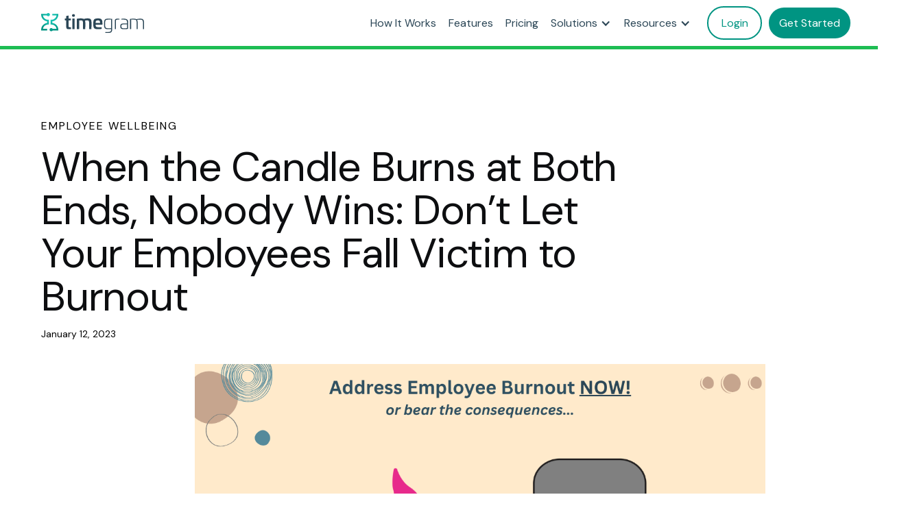

--- FILE ---
content_type: text/html; charset=utf-8
request_url: https://www.timegram.io/blog/dont-let-your-employees-fall-for-burnout
body_size: 18521
content:
<!DOCTYPE html><!-- Last Published: Mon Jan 19 2026 07:43:42 GMT+0000 (Coordinated Universal Time) --><html data-wf-domain="www.timegram.io" data-wf-page="6572b0ff69649e5fc118d394" data-wf-site="626283912f27ab6843918a19" lang="en" data-wf-collection="6572b0ff69649e5fc118d352" data-wf-item-slug="dont-let-your-employees-fall-for-burnout"><head><meta charset="utf-8"/><title>Don’t let employee burnout get the better of your team</title><meta content="Employee burnout is causing a lot of teams to face steep productivity drops. Don’t let your employees become a victim as well. Here’s what you need to do." name="description"/><meta content="Don’t let employee burnout get the better of your team" property="og:title"/><meta content="Employee burnout is causing a lot of teams to face steep productivity drops. Don’t let your employees become a victim as well. Here’s what you need to do." property="og:description"/><meta content="https://cdn.prod.website-files.com/626283922f27abd0d7918a48/63bea69ff5efc17301b9ee35_Employee%20Burnout.png" property="og:image"/><meta content="Don’t let employee burnout get the better of your team" property="twitter:title"/><meta content="Employee burnout is causing a lot of teams to face steep productivity drops. Don’t let your employees become a victim as well. Here’s what you need to do." property="twitter:description"/><meta content="https://cdn.prod.website-files.com/626283922f27abd0d7918a48/63bea69ff5efc17301b9ee35_Employee%20Burnout.png" property="twitter:image"/><meta property="og:type" content="website"/><meta content="summary_large_image" name="twitter:card"/><meta content="width=device-width, initial-scale=1" name="viewport"/><link href="https://cdn.prod.website-files.com/626283912f27ab6843918a19/css/timegram-v2.webflow.shared.0a7745cda.min.css" rel="stylesheet" type="text/css" integrity="sha384-CndFza0Egbp4+/pwhKGFOBteZv/GZlkmZOmEAxuFSq5J7AJ296L88x3oxBc5yG7K" crossorigin="anonymous"/><style>@media (min-width:992px) {html.w-mod-js:not(.w-mod-ix) [data-w-id="c14a5068-a20a-06e5-865f-8082dd9ad2ad"] {opacity:0;}html.w-mod-js:not(.w-mod-ix) [data-w-id="7bfee3da-2720-4b69-5c5f-6e530c361faa"] {opacity:0;}}</style><link href="https://fonts.googleapis.com" rel="preconnect"/><link href="https://fonts.gstatic.com" rel="preconnect" crossorigin="anonymous"/><script src="https://ajax.googleapis.com/ajax/libs/webfont/1.6.26/webfont.js" type="text/javascript"></script><script type="text/javascript">WebFont.load({  google: {    families: ["PT Sans:400,400italic,700,700italic","Open Sans:300,300italic,400,400italic,600,600italic,700,700italic,800,800italic","Roboto:300,regular,500,700","DM Sans:regular,500,700","DM Sans:300,regular,500,600,700"]  }});</script><script type="text/javascript">!function(o,c){var n=c.documentElement,t=" w-mod-";n.className+=t+"js",("ontouchstart"in o||o.DocumentTouch&&c instanceof DocumentTouch)&&(n.className+=t+"touch")}(window,document);</script><link href="https://cdn.prod.website-files.com/626283912f27ab6843918a19/627e30b0880013d83680fb05_XMLID_2_-01_32x32.png" rel="shortcut icon" type="image/x-icon"/><link href="https://cdn.prod.website-files.com/626283912f27ab6843918a19/637ce0315615c803c16dd8de_Image.png" rel="apple-touch-icon"/><script async="" src="https://www.googletagmanager.com/gtag/js?id=G-FZ5VCSB53V"></script><script type="text/javascript">window.dataLayer = window.dataLayer || [];function gtag(){dataLayer.push(arguments);}gtag('set', 'developer_id.dZGVlNj', true);gtag('js', new Date());gtag('config', 'G-FZ5VCSB53V');</script><script type="text/javascript">!function(f,b,e,v,n,t,s){if(f.fbq)return;n=f.fbq=function(){n.callMethod?n.callMethod.apply(n,arguments):n.queue.push(arguments)};if(!f._fbq)f._fbq=n;n.push=n;n.loaded=!0;n.version='2.0';n.agent='plwebflow';n.queue=[];t=b.createElement(e);t.async=!0;t.src=v;s=b.getElementsByTagName(e)[0];s.parentNode.insertBefore(t,s)}(window,document,'script','https://connect.facebook.net/en_US/fbevents.js');fbq('init', '1174412587289242');fbq('track', 'PageView');</script><style>
* {
  -webkit-font-smoothing: antialiased;
}

</style>

<style>
@font-face {
  font-family: "Roboto";  font-display: swap;
}
</style>

<style>
@font-face {
  font-family: "Space Grotesk";  font-display: swap;
}
</style>

<style>
@font-face {
  font-family: "Poppins";  font-display: swap;
}
</style>

<!-- Google Tag Manager -->
<script>(function(w,d,s,l,i){w[l]=w[l]||[];w[l].push({'gtm.start':
new Date().getTime(),event:'gtm.js'});var f=d.getElementsByTagName(s)[0],
j=d.createElement(s),dl=l!='dataLayer'?'&l='+l:'';j.async=true;j.src=
'https://www.googletagmanager.com/gtm.js?id='+i+dl;f.parentNode.insertBefore(j,f);
})(window,document,'script','dataLayer','GTM-M7R52C6');</script>
<!-- End Google Tag Manager -->

<script type='text/javascript' src='https://platform-api.sharethis.com/js/sharethis.js#property=63bc1079cb51d30019514bd7&product=inline-share-buttons' async='async'></script>

<script type="text/javascript">
_linkedin_partner_id = "5068761";
window._linkedin_data_partner_ids = window._linkedin_data_partner_ids || [];
window._linkedin_data_partner_ids.push(_linkedin_partner_id);
</script><script type="text/javascript">
(function(l) {
if (!l){window.lintrk = function(a,b){window.lintrk.q.push([a,b])};
window.lintrk.q=[]}
var s = document.getElementsByTagName("script")[0];
var b = document.createElement("script");
b.type = "text/javascript";b.async = true;
b.src = "https://snap.licdn.com/li.lms-analytics/insight.min.js";
s.parentNode.insertBefore(b, s);})(window.lintrk);
</script>
<noscript>
<img height="1" width="1" style="display:none;" alt="" src="https://px.ads.linkedin.com/collect/?pid=5068761&fmt=gif" />
</noscript>

<meta name="facebook-domain-verification" content="psl61970m3jaoypkvkcqgrf6gp7cpl" />

<!-- Finsweet Cookie Consent -->
<script async src="https://cdn.jsdelivr.net/npm/@finsweet/cookie-consent@1/fs-cc.js" fs-cc-mode="informational"></script><link rel="alternate" href="https://www.timegram.io/blog/dont-let-your-employees-fall-for-burnout" hreflang="en" />

<script type="text/javascript">window.__WEBFLOW_CURRENCY_SETTINGS = {"currencyCode":"USD","symbol":"$","decimal":".","fractionDigits":2,"group":",","template":"{{wf {\"path\":\"symbol\",\"type\":\"PlainText\"} }} {{wf {\"path\":\"amount\",\"type\":\"CommercePrice\"} }} {{wf {\"path\":\"currencyCode\",\"type\":\"PlainText\"} }}","hideDecimalForWholeNumbers":false};</script></head><body class="body-10"><section data-w-id="691c261b-7d30-9cd9-2c4b-6fb1aaaaf593" class="cookie-banner-section"><div fs-cc="banner" class="wrapper-cookie-banner-section"><div class="text-block-100">By using this website, you agree to the storing of cookies on your device to enhance site navigation, analyze site usage, and assist in our marketing efforts. View our <a href="/privacy-policy" class="link-7">Privacy Policy</a> for more information.</div><a fs-cc="close" data-w-id="691c261b-7d30-9cd9-2c4b-6fb1aaaaf59a" href="#" class="round-edges-button cookie-consent w-button">Awesome👌</a></div></section><div class="blogs-template-overlay"><div data-collapse="medium" data-animation="default" data-duration="400" data-easing="ease" data-easing2="ease" role="banner" class="navigation-white w-nav"><header class="wrapper-2 navigation-wrapper"><div class="nav-bar"><div class="navigation-left-2"><a href="/" class="w-inline-block"><img alt="" loading="lazy" src="https://cdn.prod.website-files.com/626283912f27ab6843918a19/659d138beffc993fd57312ea_Logo%20(blue).svg" class="image-7-white"/></a></div><nav role="navigation" class="navigation-menu-2 w-nav-menu"><img src="https://cdn.prod.website-files.com/626283912f27ab6843918a19/65549e763d9a1a82ff6f4599_Hero%20section%20bg.avif" loading="lazy" sizes="100vw" srcset="https://cdn.prod.website-files.com/626283912f27ab6843918a19/65549e763d9a1a82ff6f4599_Hero%20section%20bg-p-500.png 500w, https://cdn.prod.website-files.com/626283912f27ab6843918a19/65549e763d9a1a82ff6f4599_Hero%20section%20bg-p-800.png 800w, https://cdn.prod.website-files.com/626283912f27ab6843918a19/65549e763d9a1a82ff6f4599_Hero%20section%20bg-p-1080.png 1080w, https://cdn.prod.website-files.com/626283912f27ab6843918a19/65549e763d9a1a82ff6f4599_Hero%20section%20bg.avif 3172w" alt="" class="image-175 nav-menu-background"/><a href="/how-it-works" class="nav-link-2 old w-nav-link">How It Works</a><a href="/key-features" class="nav-link-2 old w-nav-link">Features</a><a href="/pricing" class="nav-link-2 old w-nav-link">Pricing</a><div data-hover="false" data-delay="0" class="dropdown-4 w-dropdown"><div class="nav-link-3 old w-dropdown-toggle"><div class="icon w-icon-dropdown-toggle"></div><div class="text-block-85">Solutions</div></div><nav class="dropdown-list-4 w-dropdown-list"><div id="w-node-f0384c45-026f-71e2-a82d-4568b9a0190a-dcc57262" class="w-layout-layout quick-stack-102 wf-layout-layout"><div class="w-layout-cell cell-114"><div class="text-block-191">By Team Type</div><a href="/solutions/time-tracking-for-remote-teams" class="dropdown-link-2 solutions w-dropdown-link">Remote Teams</a><a href="/solutions/hybrid-workforce-management1" class="dropdown-link-2 solutions w-dropdown-link">Hybrid Team </a><a href="/solutions/time-tracking-software-development-agencies" class="dropdown-link-2 solutions w-dropdown-link">Software Agencies</a></div><div class="w-layout-cell cell-113"><div class="text-block-191">By Use Case</div><div id="w-node-_472f2fde-8c37-79f7-93a2-38ca5ad8a32a-dcc57262" class="w-layout-layout quick-stack-103 wf-layout-layout"><div class="w-layout-cell"><a href="/solutions/performance-tracking" class="dropdown-link-2 solutions w-dropdown-link">Performance Tracking</a></div><div class="w-layout-cell"><a href="/solutions/invoices" class="dropdown-link-2 solutions w-dropdown-link">Invoices</a></div><div class="w-layout-cell"><a href="/solutions/productivity-management" class="dropdown-link-2 solutions w-dropdown-link">Productivity Management</a></div><div class="w-layout-cell"><a href="/solutions/stop-time-theft" class="dropdown-link-2 solutions w-dropdown-link">Stop Time Theft</a></div><div class="w-layout-cell"><a href="/solutions/employee-monitoring" class="dropdown-link-2 solutions w-dropdown-link">Employee Monitoring</a></div><div class="w-layout-cell"><a href="/solutions/project-management" class="dropdown-link-2 solutions w-dropdown-link">Project Management</a></div><div class="w-layout-cell"><a href="/solutions/remote-work" class="dropdown-link-2 solutions w-dropdown-link">Remote Work</a></div><div class="w-layout-cell"><a href="/solutions/employee-time-tracking" class="dropdown-link-2 solutions w-dropdown-link">Employee Time Tracking</a></div><div class="w-layout-cell"><a href="/solutions/workforce-analytics" class="dropdown-link-2 solutions w-dropdown-link">Workforce Analytics</a></div><div class="w-layout-cell"><a href="/solutions/workforce-management" class="dropdown-link-2 solutions w-dropdown-link">Workforce Management</a></div></div></div></div></nav></div><div data-hover="false" data-delay="0" class="dropdown-4 w-dropdown"><div class="nav-link-3 old w-dropdown-toggle"><div class="icon w-icon-dropdown-toggle"></div><div class="text-block-85">Resources</div></div><nav class="dropdown-list-4 w-dropdown-list"><div id="w-node-a420f04a-6937-b66b-7f01-f31e68be1181-dcc57262" class="w-layout-layout quick-stack-102 wf-layout-layout"><div class="w-layout-cell cell-113"><div class="text-block-191">Resources</div><a href="/blog" class="dropdown-link-2 solutions w-dropdown-link">Blogs</a><a href="/guides" class="dropdown-link-2 solutions w-dropdown-link">Guides</a><a href="/case-studies" class="dropdown-link-2 solutions w-dropdown-link">Case Studies</a></div></div></nav></div><a href="https://www.timegram.io/sign-up" class="round-edges-button mobile w-button">Get Started</a></nav><div class="navigation-right-2"><div class="menu-button-mob-2 w-nav-button"><img alt="" loading="lazy" src="https://cdn.prod.website-files.com/626283912f27ab6843918a19/626283922f27ab3a84918b65_Menu%20icon%20white.svg" class="imageheader-2 nav-icons"/></div><a href="https://app.timegram.io/login" class="round-edges-button transparent green-outline hidden w-button">Login</a><a href="https://app.timegram.io/get-started" class="round-edges-button white old w-button">Get Started</a></div></div></header></div><div data-w-id="58cece96-d962-e359-537e-9a7794a28155" class="progress-bar-blogs"></div><div class="popup-overlay"><div data-w-id="6f170015-b0b9-17eb-d34c-c3d9535333a5" class="popup-wrapper"><div class="popup-blogs w-container"><div class="popup-blogs-mobile-portrait"><div class="close-button-popup-blogs"><div class="text-block-43">x</div></div><h2 class="heading-39">Improve Team Productivity By 50%</h2><p class="paragraph-22">Become more efficient with quick reports for performance tracking and a zero-surveillance policy to<br/>encourage accountability within your team.<br/></p><a href="/sign-up" class="hubstaff-template-1-button w-button">Get timegram today</a></div><div data-w-id="3cc56f1a-c128-7c00-64c5-6dadefa315c8" class="columns-15 w-row"><div class="column-111 w-col w-col-4 w-col-medium-6 w-col-small-6 w-col-tiny-tiny-stack"><img src="https://cdn.prod.website-files.com/626283912f27ab6843918a19/636cdfe3260c6a8da6450dd3_Timegram%27s%20pop-ups%20banner%20image%201.webp" loading="lazy" width="Auto" sizes="(max-width: 479px) 95vw, (max-width: 991px) 46vw, 299.9875183105469px" alt="" srcset="https://cdn.prod.website-files.com/626283912f27ab6843918a19/636cdfe3260c6a8da6450dd3_Timegram%27s%20pop-ups%20banner%20image%201-p-500.webp 500w, https://cdn.prod.website-files.com/626283912f27ab6843918a19/636cdfe3260c6a8da6450dd3_Timegram%27s%20pop-ups%20banner%20image%201.webp 511w" class="image-31"/></div><div class="column-110 w-col w-col-8 w-col-medium-6 w-col-small-6 w-col-tiny-tiny-stack"><div class="popup-blogs-message"><div class="close-button-popup-blogs"><div>x</div></div><h2 class="heading-39">Improve Team Productivity By 50%</h2><p class="paragraph-22">Become more efficient with quick reports for performance tracking and a zero-surveillance policy to encourage accountability within your team.<br/></p><a href="/sign-up" class="hubstaff-template-1-button w-button">Get timegram today</a></div></div></div></div></div><div data-w-id="72dd689d-283e-c4c3-23b6-ef0e53f5c006" class="ebook-popup-wrapper w-condition-invisible"><div class="ebook-popup-blogs w-container"><div class="image-ebook-popup"><img src="https://cdn.prod.website-files.com/626283912f27ab6843918a19/639b0aa516d4d9b35213ea32_Screenshot%202022-12-15%20130534.webp" loading="lazy" alt="" class="image-39"/></div><div class="div-block-21"><div data-w-id="dc203c5c-4412-705a-b0c3-62971c9815be" class="close-button-popup-blogs"><div class="text-block-48">x</div></div><div class="ebook-popup-blogs-message"><h2 class="heading-39-copy">Managing a remote team?</h2><p class="paragraph-22-copy">Get this guide to learn how time tracking helps measure remote team performance and why it is crucial to use the right tool for ensuring better employee productivity.<br/></p><div class="form-block-3 w-form"><form id="wf-form-Ebook-Download-Form" name="wf-form-Ebook-Download-Form" data-name="Ebook Download Form" redirect="https://cdn.prod.website-files.com/626283912f27ab6843918a19/639844ea16676270b082b326_The%20Ultimate%20Guide%20for%20Remote%20Team%20Time%20Tracking_%20Finalized.pdf" data-redirect="https://cdn.prod.website-files.com/626283912f27ab6843918a19/639844ea16676270b082b326_The%20Ultimate%20Guide%20for%20Remote%20Team%20Time%20Tracking_%20Finalized.pdf" method="get" data-wf-page-id="6572b0ff69649e5fc118d394" data-wf-element-id="abc238c1-2f1a-276a-9122-14c0cf249462"><input class="ebook-popup-form-text-field w-input" maxlength="256" name="name" data-name="Name" placeholder="Your Name" type="text" id="name" required=""/><input class="ebook-popup-form-text-field w-input" maxlength="256" name="email-5" data-name="Email 5" placeholder="Your Email" type="email" id="email-5" required=""/><input type="submit" data-wait="Please wait..." class="ebook-popup-button w-button" value="Download Now"/></form><div class="success-message-4 w-form-done"><div>Thank you! You are now being redirected to the Ebook.</div></div><div class="error-message-4 w-form-fail"><div>Oops! Something went wrong while submitting the form.</div></div></div></div></div></div></div></div><div class="topbannerblog"><div data-w-id="1a24648b-c233-1d2e-2888-4cd878418f86" class="blogbanner"><div class="wrapper blog-post-hero-wrapper"><div class="blog-post-hero-inside-wrapper"><h6 class="subheading">Employee Wellbeing</h6><h1 class="heading-129">When the Candle Burns at Both Ends, Nobody Wins: Don’t Let Your Employees Fall Victim to Burnout</h1><div class="blog-date-and-time"><div>January 12, 2023</div></div></div></div></div></div><div class="blogwrapper"><div class="blog-post-hero-section"></div><div class="wrapper blog-post-image-wrapper"><img src="https://cdn.prod.website-files.com/626283922f27abd0d7918a48/63bea69ff5efc17301b9ee35_Employee%20Burnout.png" alt="" sizes="100vw" srcset="https://cdn.prod.website-files.com/626283922f27abd0d7918a48/63bea69ff5efc17301b9ee35_Employee%20Burnout-p-500.png 500w, https://cdn.prod.website-files.com/626283922f27abd0d7918a48/63bea69ff5efc17301b9ee35_Employee%20Burnout-p-800.png 800w, https://cdn.prod.website-files.com/626283922f27abd0d7918a48/63bea69ff5efc17301b9ee35_Employee%20Burnout.png 1200w" class="blogfeatureimage"/></div><div class="blog-post-rich-text-section"><div id="toc" class="toc w-node-_12a4a86e-6871-2e8c-7738-2e4531087334-c118d394"><div class="text-block-29">IN THIS BLOG</div></div><div id="content" class="wrapper blog-post-rich-text-wrapper"><div class="rte w-richtext"><p>Are you falling asleep at work? Have your managers been pushing too much work onto your already hefty plate? Is everything just getting too much to handle? If the answer is yes, know that you are definitely not in this alone. Many employees are being pushed to the edge without proper compensation, and it is taking a toll on them. The toll of this heavy workload is a worldwide phenomenon called burnout.</p><p><strong>What is Employee Burnout?</strong></p><p>If you have been working and found yourself suffering from feelings of cynicism, negative feelings towards your job, lack of energy and exhaustion, or unproductivity, then you may have a WHO-declared syndrome called burnout. As of January 2022, the WHO declared burnout as a syndrome after taking the prior two years performing a study by the Rand Corp, Harvard Medical School, and the University of California, Los Angeles on <a href="https://www.steelcase.com/research/articles/topics/wellbeing/world-health-organization-labels-burnout-syndrome/">3000 U.S. workers</a>. </p><p>When you experience burnout, your mental wellbeing is threatened. Employees are finding it harder and harder to keep up with the growing expectations of businesses that treat them as mere tools and not humans. Burnout came as a byproduct of the stress that the Covid Pandemic introduced in 2020, which also brought employees&#x27; mental health in general into the spotlight.</p><p>If you are feeling like you are suffering from burnout, you&#x27;re not the only one. According to a study by Gallup,<a href="https://www.gallup.com/workplace/237059/employee-burnout-part-main-causes.aspx"> 23% of employees reported feeling burnt out often</a>. Burnout can not only lead you to feeling fatigued or exhausted all the time but can also exacerbate symptoms of depression and anxiety alongside other mental illnesses.</p><div class="w-embed w-script"><center><blockquote class="twitter-tweet"><p lang="en" dir="ltr">Today 45,000 junior doctors begin voting on strike action<br><br>Real pay down 26% since 2008<br><br>45% struggle to pay their rent/mortgage<br><br>impossible workloads &amp; burnout at all-time high<br><br>They’ve always been there for us, let’s be there for them<a href="https://twitter.com/BMA_JuniorDocs?ref_src=twsrc%5Etfw">@BMA_JuniorDocs</a> <a href="https://t.co/DRWD9PCxi7">pic.twitter.com/DRWD9PCxi7</a></p>&mdash; Peter Stefanovic (@PeterStefanovi2) <a href="https://twitter.com/PeterStefanovi2/status/1612551146677084171?ref_src=twsrc%5Etfw">January 9, 2023</a></blockquote> <script async src="https://platform.twitter.com/widgets.js" charset="utf-8"></script></center></div><p>Let’s face it: Having a job to go to every day that you don’t like and don’t feel like makes a change anywhere in the world can take a toll on anyone. Having existing mental health issues also does not do anyone any favors when you add more fire to the flame of this mental health disaster of a bonfire. Not only can burnout damage one’s life outside of work, but the inside effects can also be disastrous. According to Forbes, people who experience burnout have lower morale, are less engaged, make more mistakes, and miscommunicate more often. </p><p>	Now, you might be wondering: burnout only affects employees so why should you care if they are feeling unwell? Well, the effects of burnout are not one-sided; it also impacts the health of the entire organization. To put this into numbers, the <a href="https://www.forbes.com/sites/tracybrower/2022/07/24/burnout-is-a-worldwide-problem-5-ways-work-must-change/?sh=2e7923596c1e">American Psychological Association</a> says that workplace stress is estimated to cost the US economy money in so many different aspects. In other words, having burnt-out employees can lead to worse service toward clients, increased absenteeism, and higher rates of turnover, all of which can adversely impact your business.</p><h2>Is Burnout Common Among Modern-Day Employees?</h2><p>As discussed above, burnout is not a small issue. It is universal; meaning, it could affect a coworker or manager that you think has it all together, and there are many stats that back this up. It can start as early as 16, all the way to senior citizens still working well into their 80s. Millennials now make up the general workforce and so it would also make sense that<a href="https://www.gallup.com/workplace/237377/millennials-burning.aspx"> 3 out of 10 Millennials</a> are feeling that they are burnt out according to a survey held by Gallup, asking the question to 7500 full-time U.S. employees. </p><div class="w-embed w-script"><center><blockquote class="twitter-tweet"><p lang="en" dir="ltr">Streamers, make it a goal for 2023 to carve rest time into your busy schedule. <br><br>Burnout has been a growing problem. Dedicate time to resting and actually enjoying it.</p>&mdash; Lowco (@LowcoTV) <a href="https://twitter.com/LowcoTV/status/1612102688753213441?ref_src=twsrc%5Etfw">January 8, 2023</a></blockquote> <script async src="https://platform.twitter.com/widgets.js" charset="utf-8"></script></center></div><p>What causes all the duress that these workers are feeling? Some things need to change in the workplace to keep employees feeling healthy and happy. Some of the common causes of burnout in employees include:</p><h3>1. Excessive Workload </h3><p>One of the biggest points of contention is the workload that most employees face daily. We have all had days where we feel like there is too much on our plates to handle. Overworking an employee can cause weight loss, body pain, exhaustion, higher levels of cortisol, and sleep loss. Yet refusing to “put in the effort” to carry extra workloads given to employees could result in withstanding promotions or raises and could even result in punishment for not showing initiative. And even so, that is not to say some employers and even fellow employees may judge them in an unprofessional manner. </p><h3>2. Micromanagement</h3><p>Another major cause is the lack of choice or autonomy that employees may feel they have with their employer. Micromanagement will fill employees with dread and anxiety and they will be unable to perform their duties without feeling as though they are heavily criticized for every action they take. If you have ever had helicopter parents, then you surely must understand how aggravating it can be to constantly have someone over your shoulder.</p><h3>3. Lack of Reward </h3><p>What employees also lack is proper recognition or reward for the work that they are doing. While a pizza day or occasional food to the office is great, how about actually paying them for what they are worth, even less, how about paying them a living? </p><p>In the U.S. <a href="https://www.dol.gov/general/topic/wages/minimumwage#:~:text=The%20federal%20minimum%20wage%20for,of%20the%20two%20minimum%20wages.">the minimum wage is still at $7.25</a> in most states, whereas the unofficial minimum you are starting to see is around the $15 mark, which is given by most retail shops and fast food places like Taco Bell or Dominos. The minimum wage is not nearly enough to live comfortably or rent comfortably anywhere in the US, yet it has not changed in about 12 years. How are workers supposed to feel rewarded when the minimum wage was worth more back in 2009 than now due to inflation? </p><div class="w-embed w-script"><center><blockquote class="twitter-tweet"><p lang="en" dir="ltr">Some of the main sources of employee burnout in tech companies:<br><br>• Poor leadership and unclear direction<br>• Work overload<br>• Toxic culture<br>• Lack of control and career growth<br>• Insufficient reward<br><br>All symptoms of lack of agency—a perceived inability to affect our destiny.</p>&mdash; Paulo André (@prla) <a href="https://twitter.com/prla/status/1610594450320891906?ref_src=twsrc%5Etfw">January 4, 2023</a></blockquote> <script async src="https://platform.twitter.com/widgets.js" charset="utf-8"></script></center></div><h3>4. Workplace Culture</h3><p>The wellbeing of a select group of employees is not the only thing an employer needs to pay attention to but all of them. The entire team needs to get along or else the workplace can fall apart. Giving people spaces where they can talk freely without judgment is a necessity in order for workplace relationships to thrive and be built. </p><p>Workplace relations can make or break whether an employee feels fit for the job they are working. Having a toxic workplace is a big factor on whether an employee wants to stay with the company and work with the other employees. No one wants to feel like they are walking on eggshells when they’re talking to a certain coworker or manager. </p><p>Another factor is employee favoritism and unfair treatment or compensation. Such factors as discrimination due to race, color, gender, and sexual orientation can cause burnout if employees are feeling they are being discriminated against. </p><h3>5. Company Values</h3><p> The misalignment of one’s own values with the company may be another reason for burnout. If you have worked for a company that takes complete care of its customers yet disregards its employees, that frustration can have a negative impact. If a company can’t even live up to its own values, why would anyone want to keep working there? </p><p>All of these are possible causes of burnout and yet many employers take insignificant steps or none at all to help employees combat burnout. </p><p><strong>Recommended Reading: </strong><a href="https://www.timegram.io/blog/tips-to-manage-remote-teams"><strong>Going Remote? These 4 Tips Will Help Manage Your Team</strong></a></p><h2>The Hidden Cost of Burnout</h2><p>	The thing about burnout is that it affects everyone within the organization, from the ground all the way to the top floor. As stated before, employee burnout skyrockets the cost of healthcare and puts a strain on a business’s financials as well. </p><p>According to Forbes, burnt-out employees can start to get disengaged with their work and can cost employers, not just money but time as well.</p><p>Due to burnt-out employees being more likely to find another job, the turnover rates also start to escalate, and training new employees can be a time-consuming and cost-intensive process. To sum up the costs, they are as follows:</p><ul role="list"><li>The healthcare costs are way too significant to be overlooked; they are between $125 to $190 billion each year</li><li>Burnt-out employees are 60% more likely to take sick days</li><li>Employees are 2.5 times more likely to seek a new job</li><li>Such employees have lower confidence in their performance and are less likely to speak with their manager about it</li><li>It can cost CEOs 34% of their salary</li><li>An estimated 1$ trillion dollars is lost in productivity each year</li><li>Roughly 550 million work days are lost yearly</li></ul><p>So, what can we do to make sure that burnout doesn’t happen to workers around the world? The following should be able to help with that.</p><p><strong>Recommended Reading: </strong><a href="https://www.timegram.io/blog/resource-planning-for-employee-burnout"><strong>Employee Burnout: Here is How Effective Resource Planning Can Help</strong></a></p><h2>Steps to Combat Burnout</h2><h3>1.Managing the exhaustion of your employees</h3><p>Talk to your employees and help them by either fixing their schedule to suit their life a bit more or having a 1-on-1 conversation about their priorities and lifting the extra workload that can be done later on different dates.	</p><h3>2. Keep their goals up to date during performance meetings</h3><p>It is always healthy to be up to date with your employees and provide constructive feedback on their overall performance. Your 1-on-1 sessions should focus on improving work life for employees, whether that is reconnecting with an employee and asking how life is beyond work, to re-establishing what their goals are within the company. Keeping up with what their goals have been and whether they have the right tools to reach them is a healthy way of managing the needs of your employees. In addition, make sure you are <a href="https://www.timegram.io/blog/kpis-to-efficiently-measure-employee-performance">transparent with their performance goals </a>so that there is no discrepancy in evaluation when you sit down with them again in the next performance meeting.</p><h3><strong>3. Putting the culture of wellbeing as your first priority </strong></h3><p>When the priority of your workplace culture is wellbeing and mental health awareness, it gives out the message that the organization values employees. It shows that they care about their workers’ needs and thus the culture shifts tones to a more team-based workplace where if one worker needs support, there are multiple resources for them, and they do not feel guilt or shame for having a burnout. Instead, they have an array of options to help combat and prevent it in the future.</p><p><a href="https://www.reddit.com/r/IAmA/comments/x91arr/hi_im_alicia_johnson_lmft_a_licensed_therapist/?utm_source=share&amp;utm_medium=android_app&amp;utm_name=androidcss&amp;utm_term=4&amp;utm_content=share_button">Here </a>is a Reddit post by a licensed therapist talking about burnout and more ways to recover from it.</p><p>Mental health in general needs to be focused on more in the workplace because, without happy workers, businesses will end up with bad products or services. One of the best ways to deal with burnout is by simply evaluating their daily performance and productivity behavior while ensuring their daily needs are met, eventually making them more productive.</p><p>As such, if you are looking to evaluate employee performance and behavior to avoid burnout, give <a href="/old-home">timegram </a>a shot. It is a complete time tracking and productivity management solution that enables managers to see employee performance accurately without invading their privacy. <br/><br/>Check out<a href="/key-features"> the list of features </a>to know how timegram can help boost productivity. Or take it out for a spin by <a href="/sign-up">using the product completely for free!</a></p></div><div class="w-embed w-script"><script>
document.getElementById("content").querySelectorAll("h2").forEach(function(heading, i) { // runs a function for all h2 elements inside your rich text element
  heading.setAttribute("id", "toc-" + i); // gives each h2 a unique id
  let str = heading.innerHTML; // adds section titles to slugs
  str = str.replace(/\s+/g, '-').replace(/[°&\/\\#,+()$~%.'":;*?<>{}]/g, "").toLowerCase(); // replaces spaces with hyphens, removes special characters and extra spaces from the headings, and applies lowercase in slugs
  heading.setAttribute("id", str); // gives each heading a unique id
  const item = document.createElement("a"); // creates an anchor element called "item" for each h2
  item.innerHTML = heading.innerHTML // gives each item the text of the corresponding heading
  item.setAttribute("class", "tocitem"); // gives each item the correct class
  item.setAttribute("href", "#" + str); // gives each item the correct anchor link
  document.querySelector("#toc").appendChild(item); // places each item inside the Table of Contents div
});
</script></div></div><div id="w-node-_35ed06b8-c3b0-04b5-f309-113f6e2c9a69-c118d394" class="blog-right-side-cta"><div class="div-block-15"></div><img src="https://cdn.prod.website-files.com/626283912f27ab6843918a19/637f4e6f077c6b4a92de759d_Timegram-Logo_Final.webp" loading="lazy" sizes="(max-width: 1161px) 100vw, 1161px" srcset="https://cdn.prod.website-files.com/626283912f27ab6843918a19/637f4e6f077c6b4a92de759d_Timegram-Logo_Final-p-500.webp 500w, https://cdn.prod.website-files.com/626283912f27ab6843918a19/637f4e6f077c6b4a92de759d_Timegram-Logo_Final.webp 1161w" alt="timegram logo" class="image-37"/><p class="paragraph-24">Ready to use time to your advantage<br/>with <strong class="text-span-30">timegram</strong>?</p><a href="https://www.timegram.io/sign-up" class="blog-right-side-cta-button w-button">Give it a shot!</a></div></div><div class="card-v3---padding flex-horizontal space-between-center tablet-vertical"><img loading="eager" alt="" src="https://cdn.prod.website-files.com/626283922f27abd0d7918a48/63c0fc49984e0e55d20f35b0_Ali%20Rizvi.jpg" sizes="100vw" srcset="https://cdn.prod.website-files.com/626283922f27abd0d7918a48/63c0fc49984e0e55d20f35b0_Ali%20Rizvi-p-500.jpg 500w, https://cdn.prod.website-files.com/626283922f27abd0d7918a48/63c0fc49984e0e55d20f35b0_Ali%20Rizvi-p-800.jpg 800w, https://cdn.prod.website-files.com/626283922f27abd0d7918a48/63c0fc49984e0e55d20f35b0_Ali%20Rizvi.jpg 1200w" class="author-image-circle---brix"/><div class="div-block-74"><div class="flex-horizontal top-avatar mg-bottom-16px mobile-vertical"><div class="mg-bottom-mobile-16px"><h3 class="heading-size-2 mg-bottom-8px">Ali Rizvi</h3><div class="title-uppercase">About the author</div></div></div><p class="mg-bottom-0">Ali Rizvi is a long-time writer who loves to write for the people. He loves songwriting, writing fiction, poetry, and whatever else is on his mind. He also enjoys art like video games, music, books, and more.</p></div></div><div class="blog-post-author-and-social"><div class="blog-post-social"><div class="blog-share-on">share on</div><div class="w-embed"><!-- ShareThis BEGIN --><div class="sharethis-inline-share-buttons"></div><!-- ShareThis END --></div><div class="blog-social-icons-container temporarily-hidden"><a href="https://facebook.com" target="_blank" class="blog-social-item w-inline-block"><img src="https://cdn.prod.website-files.com/626283912f27ab6843918a19/626283922f27abbbed918a91_Group%2065.svg" loading="lazy" alt="" class="image-93"/></a><a href="https://twitter.com/" target="_blank" class="blog-social-item w-inline-block"><img src="https://cdn.prod.website-files.com/626283912f27ab6843918a19/626283922f27abf581918a6f_Group%2066.svg" loading="lazy" alt="" class="image-93"/></a><a href="https://instagram.com" target="_blank" class="blog-social-item w-inline-block"><img src="https://cdn.prod.website-files.com/626283912f27ab6843918a19/626283922f27ab9b44918a8a_Group%2067.svg" loading="lazy" alt="" class="image-93"/></a><a href="https://www.linkedin.com/" target="_blank" class="blog-social-item w-inline-block"><img src="https://cdn.prod.website-files.com/626283912f27ab6843918a19/626283922f27ab857a918a72_Group%2068.svg" loading="lazy" alt="" class="image-93"/></a></div></div></div><div class="hubspot-form-section hidden"><div class="wrapper-hubspot-form-section"><div class="hubspot-form-container"><div class="div-block-104"><h2 class="heading-99">Start Your Journey With Us.</h2><p class="paragraph-72">See why remote-friendly organizations globally love using <span class="text-span-30">timegram</span> for their teams.</p><img src="https://cdn.prod.website-files.com/626283912f27ab6843918a19/6405ceacc0c9cfa6361dc663_time-is-money.webp" loading="lazy" sizes="(max-width: 2144px) 100vw, 2144px" srcset="https://cdn.prod.website-files.com/626283912f27ab6843918a19/6405ceacc0c9cfa6361dc663_time-is-money-p-500.webp 500w, https://cdn.prod.website-files.com/626283912f27ab6843918a19/6405ceacc0c9cfa6361dc663_time-is-money-p-800.webp 800w, https://cdn.prod.website-files.com/626283912f27ab6843918a19/6405ceacc0c9cfa6361dc663_time-is-money-p-1080.webp 1080w, https://cdn.prod.website-files.com/626283912f27ab6843918a19/6405ceacc0c9cfa6361dc663_time-is-money.webp 2144w" alt="" class="image-138"/></div><div class="div-block-102"><div class="html-embed-2 w-embed"></div></div><div class="div-block-105"><h2 class="heading-99">Start Your Journey With Us.</h2><p class="paragraph-72">See why remote-friendly organizations globally love using <span class="text-span-30">timegram</span> for their teams.</p><img src="https://cdn.prod.website-files.com/626283912f27ab6843918a19/6405ceacc0c9cfa6361dc663_time-is-money.webp" loading="lazy" sizes="(max-width: 2144px) 100vw, 2144px" srcset="https://cdn.prod.website-files.com/626283912f27ab6843918a19/6405ceacc0c9cfa6361dc663_time-is-money-p-500.webp 500w, https://cdn.prod.website-files.com/626283912f27ab6843918a19/6405ceacc0c9cfa6361dc663_time-is-money-p-800.webp 800w, https://cdn.prod.website-files.com/626283912f27ab6843918a19/6405ceacc0c9cfa6361dc663_time-is-money-p-1080.webp 1080w, https://cdn.prod.website-files.com/626283912f27ab6843918a19/6405ceacc0c9cfa6361dc663_time-is-money.webp 2144w" alt="" class="image-138"/></div></div></div></div><div data-w-id="c14a5068-a20a-06e5-865f-8082dd9ad2ad" class="blog-similar-post-section"><div data-w-id="7bfee3da-2720-4b69-5c5f-6e530c361faa" class="wrapper blog-similar-post-wrapper"><h2 class="similar-blog-post-heading">More Interesting Blogs for You</h2><div class="similar-blogs-container"><div class="blogs-collection-list-wrapper w-dyn-list"><div role="list" class="blogs-collection-list w-dyn-items"><div role="listitem" class="w-dyn-item"><a href="/blog/time-tracker-screenshot" class="blog-item w-inline-block"><div class="blog-up"><div class="blog-image"><img src="https://cdn.prod.website-files.com/626283922f27abd0d7918a48/697753109979abb947cd687a_627e30b0880013d83680fb05_XMLID_2_-01_32x32.png" loading="lazy" alt="" class="imageheader-copy"/><div class="overlay"></div></div><h6 class="blog-category">Productivity </h6><h4 class="heading-82">Time Tracker with Screenshots: The Complete Guide to Transparent Employee Monitoring</h4></div><div class="blog-down"><div class="blog-date-and-time"><div>January 26, 2026</div></div></div><div class="blog-author-bottom"><div class="featured-author-image"><img src="https://cdn.prod.website-files.com/626283922f27abd0d7918a48/6434fe90071644278354ff0c_Iqbal-Alvi.webp" loading="lazy" alt="" class="imageheader-author"/></div><h5 class="white-copy">Iqbal Ahmed Alvi</h5></div></a></div><div role="listitem" class="w-dyn-item"><a href="/blog/tracking-for-digital-agency" class="blog-item w-inline-block"><div class="blog-up"><div class="blog-image"><img src="https://cdn.prod.website-files.com/626283922f27abd0d7918a48/696de09dbfe82777b9db0d8e_The%20Digital%20Agency%20Tracking%20Guide_%20How%20to%20Finally%20Know%20Where%20Your%20Time%20(and%20Money)%20Goes.svg" loading="lazy" alt="" class="imageheader-copy"/><div class="overlay"></div></div><h6 class="blog-category">Agency Management</h6><h4 class="heading-82">The Digital Agency Tracking Guide: How to Finally Know Where Your Time (and Money) Goes</h4></div><div class="blog-down"><div class="blog-date-and-time"><div>January 12, 2026</div></div></div><div class="blog-author-bottom"><div class="featured-author-image"><img src="https://cdn.prod.website-files.com/626283922f27abd0d7918a48/6434fe90071644278354ff0c_Iqbal-Alvi.webp" loading="lazy" alt="" class="imageheader-author"/></div><h5 class="white-copy">Iqbal Ahmed Alvi</h5></div></a></div><div role="listitem" class="w-dyn-item"><a href="/blog/employee-monitoring-software-for-mac" class="blog-item w-inline-block"><div class="blog-up"><div class="blog-image"><img src="https://cdn.prod.website-files.com/626283922f27abd0d7918a48/694bd6e28d066453fdfc96dc_Employee%20Monitoring%20Software%20for%20Mac.svg" loading="lazy" alt="" class="imageheader-copy"/><div class="overlay"></div></div><h6 class="blog-category">Time Tracking</h6><h4 class="heading-82">Employee Monitoring Software for Mac: Why Apple Keeps Making Surveillance Harder (And What Smart Managers Do Instead)</h4></div><div class="blog-down"><div class="blog-date-and-time"><div>December 25, 2025</div></div></div><div class="blog-author-bottom"><div class="featured-author-image"><img src="https://cdn.prod.website-files.com/626283922f27abd0d7918a48/6434fe90071644278354ff0c_Iqbal-Alvi.webp" loading="lazy" alt="" class="imageheader-author"/></div><h5 class="white-copy">Iqbal Ahmed Alvi</h5></div></a></div></div></div></div></div></div><section class="section cta"><div class="wrapper cta"><div id="w-node-_1a8643c9-4e6d-eab2-ef8f-c147198cb73d-198cb73b" class="w-layout-layout quick-stack-17 wf-layout-layout"><div class="w-layout-cell cell-29"><h2 class="heading-138 charcoal">Try timegram Today!</h2><div class="text-block-109">No credit card required. No strings attached. Just pure time tracking automation magic.</div></div><div class="w-layout-cell cell-20"><a href="https://app.timegram.io/get-started" class="round-edges-button midnight-blue w-button">Start for Free</a></div></div></div></section><div class="footer-mid-night"><div class="wrapper-2 footer-wrapper _80-top-padding"><div class="footer-up-2"><div id="w-node-_7c10f9d9-512f-4818-a27f-bd09f52992e1-f52992de" class="footer-logo-and-subscribe-2"><a href="/old-home" class="footer-logo-2 w-inline-block"><img src="https://cdn.prod.website-files.com/626283912f27ab6843918a19/659d138b749449f0e568ea6d_Logo%20(white).svg" loading="lazy" width="237" alt="" class="image-57"/><div class="footer-text-2">timegram is a project performance tracking and estimations tools for software and digital agencies</div></a><div class="footer-form-block-2 form-block-5 hidden w-form"><form id="wf-form-Footer-Email-Form" name="wf-form-Footer-Email-Form" data-name="Footer Email Form" method="get" class="form-6" data-wf-page-id="6572b0ff69649e5fc118d394" data-wf-element-id="7c10f9d9-512f-4818-a27f-bd09f52992e7"><div class="footer-field-and-button-2"><input class="footer-text-field-2 w-input" maxlength="256" name="Email-4" data-name="Email 4" placeholder="Enter your email" type="email" id="Email-4" required=""/><input type="submit" data-wait="Please wait..." class="button-23 footer-form-button w-button" value="Subscribe"/></div></form><div class="success-message-5 w-form-done"><div>Thank you! Your submission has been received!</div></div><div class="error-message-5 w-form-fail"><div>Oops! Something went wrong while submitting the form.</div></div></div><div class="text-block-95 hidden">No fluff. No spam. Occasional thoughts. Unsubscribe anytime.</div><div class="footer-social-icons-container-2"><a href="https://www.facebook.com/timegram-115411991167068/" target="_blank" class="blog-social-item-2 left w-inline-block"><img src="https://cdn.prod.website-files.com/626283912f27ab6843918a19/6555e9b420c295a717280b9d_fb%20icon.webp" loading="lazy" alt="" class="contain-2"/></a><a href="https://twitter.com/timegram1" target="_blank" class="blog-social-item-2 w-inline-block"><img src="https://cdn.prod.website-files.com/626283912f27ab6843918a19/6555e9b45b2082b840b474dc_twitter%20icon.webp" loading="lazy" alt="" class="contain-2"/></a><a href="https://www.linkedin.com/company/timegram/" target="_blank" class="blog-social-item-2 w-inline-block"><img src="https://cdn.prod.website-files.com/626283912f27ab6843918a19/6555e9b3ff2373b364dc0820_Linkedin%20Icon.webp" loading="lazy" alt="" class="contain-2"/></a><a href="https://www.youtube.com/@timegramofficial" target="_blank" class="blog-social-item-2 footer w-inline-block"><img src="https://cdn.prod.website-files.com/626283912f27ab6843918a19/6555e9b32fb2d29efe8e3ea1_Youtube%20icon.webp" loading="lazy" alt="" class="contain-2"/></a><a href="https://www.instagram.com/timegram.official/" target="_blank" class="blog-social-item-2 w-inline-block"><img src="https://cdn.prod.website-files.com/626283912f27ab6843918a19/6555e9b3da4a7160b424659c_Instagram%20icon.webp" loading="lazy" alt="" class="contain-2"/></a></div></div><div id="w-node-_7c10f9d9-512f-4818-a27f-bd09f52992f1-f52992de" class="footer-links-container-2"><div id="w-node-_7c10f9d9-512f-4818-a27f-bd09f52992f2-f52992de" class="footer-links-row-2"><div class="text-block-113">Product</div><a href="/how-it-works" class="footer-link-2">How It Works</a><a href="/key-features" class="footer-link-2">Key Features</a><a href="/blog" class="footer-link-2">Blog</a><a href="/guides" class="footer-link-2">Guides</a><a href="/pricing" class="footer-link-2">Pricing</a><a href="/remote-work-glossary" class="footer-link-2">Remote Work Glossary</a><a href="https://app.timegram.io/login" class="footer-link-2">Login</a></div><div class="footer-links-row-2"><div class="text-block-113">Company</div><a href="/about-us" class="footer-link-2">About Us</a><a href="/contact" class="footer-link-2">Contact Us</a><a href="/case-studies" class="footer-link-2">Case Studies</a><a href="/privacy-policy" class="footer-link-2">Privacy Policy</a><a href="/terms-of-service" class="footer-link-2">Terms of Service</a><a href="https://help.timegram.io/" class="footer-link-2">Support HQ</a><a href="/is-timegram-safe" class="footer-link-2">Is timegram safe?</a></div><div class="footer-links-row-2"><div class="text-block-113">Contact</div><a href="tel:+13344034277" class="footer-link-2">+1 334 403 4277</a><a href="/contact" class="footer-link-2">7901 4th Street N STE, 4951,<br/>St. Petersburg, FL, 33702</a><a href="mailto:nightwatch@timegram.io" class="footer-link-2">nightwatch@timegram.io</a></div><div id="w-node-_7c10f9d9-512f-4818-a27f-bd09f5299307-f52992de" class="footer-links-row-2"><div class="text-block-113">Downloads</div><a href="https://www.dropbox.com/scl/fi/4kgnktquamkdrx3ks2vfg/timegram-0.3.19.dmg?rlkey=xjy506q6sfdgukxi4oof9a1i3&amp;st=0zxfkdv6&amp;dl=1" class="footer-link-2">macOS</a><a href="https://www.dropbox.com/scl/fi/ki1b4igx2rzc7t2siopwn/timegram-0.3.19-setup.exe?rlkey=rv85w55icgb00saxy1rzx34n4&amp;st=8u7a42fd&amp;dl=1" class="footer-link-2">Windows</a><a href="https://www.dropbox.com/scl/fi/wkkuk4jxt5yiximj84rez/timegram-0.3.19.AppImage?rlkey=1gfimh2vz6hvsmq0z921loon8&amp;st=xhi1et78&amp;dl=1" class="footer-link-2">Linux</a></div></div></div><div class="footer-down-2"><div class="text-block-54">Copyright © 2025 timegram ┃ All rights reserved</div></div></div></div></div><div class="w-embed"><style>
.exit-intent-popup {
    transform: translateY(60%) scale(0);
    transition: transform 0.3s cubic-bezier(0.4, 0.0, 0.2, 1);
}
.exit-intent-popup.visible {
    transform: translateY(0) scale(1);
}
</style></div><div class="exit-intent-popup"><div class="container-exit-intent-popup blogs-exit-popup"><img src="https://cdn.prod.website-files.com/626283912f27ab6843918a19/640755fd115d0a40532e530c_Timegram%27s%20pop-ups%20(2).webp" loading="lazy" sizes="100vw" srcset="https://cdn.prod.website-files.com/626283912f27ab6843918a19/640755fd115d0a40532e530c_Timegram%27s%20pop-ups%20(2)-p-500.webp 500w, https://cdn.prod.website-files.com/626283912f27ab6843918a19/640755fd115d0a40532e530c_Timegram%27s%20pop-ups%20(2).webp 500w" alt="" class="image-145"/><div class="div-block-109"></div><div class="div-block-108"><h2 class="heading-101">Don’t Leave Empty-Handed!</h2><p class="paragraph-74"><span class="text-span-39">Do you manage a remote team?</span><br/><br/>Get this guide to learn how time tracking helps measure remote team performance and why it is crucial to use the right tool for ensuring better employee productivity.</p><a href="https://cdn.prod.website-files.com/626283912f27ab6843918a19/639844ea16676270b082b326_The%20Ultimate%20Guide%20for%20Remote%20Team%20Time%20Tracking_%20Finalized.pdf" class="button-32 w-button">Get Your Guide</a></div><div data-w-id="0e73c9ee-9d90-3298-eb44-19deea4dd4cd" class="div-block-107"><div>✖</div></div></div></div></div><script src="https://d3e54v103j8qbb.cloudfront.net/js/jquery-3.5.1.min.dc5e7f18c8.js?site=626283912f27ab6843918a19" type="text/javascript" integrity="sha256-9/aliU8dGd2tb6OSsuzixeV4y/faTqgFtohetphbbj0=" crossorigin="anonymous"></script><script src="https://cdn.prod.website-files.com/626283912f27ab6843918a19/js/webflow.08539bb4.67d72db2d1c94140.js" type="text/javascript" integrity="sha384-vfSvvIgCqagKMIHIXOTZ04y4Ejz/RfInQLz61E/b3EXSmt2yqpIRv4b5FLsbwgwa" crossorigin="anonymous"></script><!-- Google Tag Manager (noscript) -->
<noscript><iframe src="https://www.googletagmanager.com/ns.html?id=GTM-M7R52C6"
height="0" width="0" style="display:none;visibility:hidden"></iframe></noscript>
<!-- End Google Tag Manager (noscript) -->

<script src="//code.tidio.co/aeh6d0zjerp73luqxvbyqj0hibbhlkny.js" async></script><script type="application/ld+json">
{
  "@context": "https://schema.org",
  "@type": "BlogPosting",
  "mainEntityOfPage": {
    "@type": "WebPage",
    "@id": "https://www.timegram.io/blog/dont-let-your-employees-fall-for-burnout"
  },
  "headline": "When the Candle Burns at Both Ends, Nobody Wins: Don’t Let Your Employees Fall Victim to Burnout",
  "image": "https://cdn.prod.website-files.com/626283922f27abd0d7918a48/63bea69ff5efc17301b9ee35_Employee%20Burnout.png",  
  "author": {
    "@type": "Person",
    "name": "Ali Rizvi"
  },  
  "publisher": {
    "@type": "Organization",
    "name": "",
    "logo": {
      "@type": "ImageObject",
      "url": "https://ibb.co/Gd5zGwk"
    }
  },
  "datePublished": "Dec 08, 2023",
  "dateModified": "Aug 01, 2023"
}
</script>

<script src="https://cdnjs.cloudflare.com/ajax/libs/jquery/3.5.1/jquery.slim.min.js" ></script>
<script src="https://cdnjs.cloudflare.com/ajax/libs/js-cookie/2.2.1/js.cookie.min.js" ></script>

<script>
$(document).ready(function(){
	if (!Cookies.get('alert')) { 
	  $('.popup-overlay').show(); 
 	  Cookies.set('alert', true, { expires: 1 });
	}
});
// Documentation at https://github.com/js-cookie/js-cookie
</script>

<script src="https://cdnjs.cloudflare.com/ajax/libs/jquery/3.5.1/jquery.slim.min.js" ></script>
<script src="https://cdnjs.cloudflare.com/ajax/libs/js-cookie/2.2.1/js.cookie.min.js" ></script>

<script>
$(document).ready(function(){
	if (!Cookies.get('alert1')) { 
	  $('.Ebook popup-overlay').show(); 
 	  Cookies.set('alert1', true, { expires: 1 });
	}
});
// Documentation at https://github.com/js-cookie/js-cookie
</script>

<script>
const CookieService = {
    setCookie(name, value, days) {
        let expires = '';

        if (days) {
            const date = new Date();
            date.setTime(date.getTime() + (days * 24 * 60 * 60 * 1000));
            expires = '; expires=' + date.toUTCString();
        }

        document.cookie = name + '=' + (value || '')  + expires + ';';
    },

    getCookie(name) {
        const cookies = document.cookie.split(';');

        for (const cookie of cookies) {
            if (cookie.indexOf(name + '=') > -1) {
                return cookie.split('=')[1];
            }
        }

        return null;
    }
};
</script>

<script>
const exit = e => {
    const shouldExit =
        [...e.target.classList].includes('exit-intent-popup') || // user clicks on mask
        e.target.className === 'close' || // user clicks on the close icon
        e.keyCode === 27; // user hits escape

    if (shouldExit) {
        document.querySelector('.exit-intent-popup').classList.remove('visible');
    }
};

const mouseEvent = e => {
    const shouldShowExitIntent = 
        !e.toElement && 
        !e.relatedTarget &&
        e.clientY < 10;

    if (shouldShowExitIntent) {
        document.removeEventListener('mouseout', mouseEvent);
        document.querySelector('.exit-intent-popup').classList.add('visible');

        CookieService.setCookie('exitIntentShown', true, 30);
    }
};

if (!CookieService.getCookie('exitIntentShown')) {
    setTimeout(() => {
        document.addEventListener('mouseout', mouseEvent);
        document.addEventListener('keydown', exit);
        document.querySelector('.exit-intent-popup').addEventListener('click', exit);
    }, 0);
}
</script></body></html>

--- FILE ---
content_type: text/css
request_url: https://cdn.prod.website-files.com/626283912f27ab6843918a19/css/timegram-v2.webflow.shared.0a7745cda.min.css
body_size: 63078
content:
html{-webkit-text-size-adjust:100%;-ms-text-size-adjust:100%;font-family:sans-serif}body{margin:0}article,aside,details,figcaption,figure,footer,header,hgroup,main,menu,nav,section,summary{display:block}audio,canvas,progress,video{vertical-align:baseline;display:inline-block}audio:not([controls]){height:0;display:none}[hidden],template{display:none}a{background-color:#0000}a:active,a:hover{outline:0}abbr[title]{border-bottom:1px dotted}b,strong{font-weight:700}dfn{font-style:italic}h1{margin:.67em 0;font-size:2em}mark{color:#000;background:#ff0}small{font-size:80%}sub,sup{vertical-align:baseline;font-size:75%;line-height:0;position:relative}sup{top:-.5em}sub{bottom:-.25em}img{border:0}svg:not(:root){overflow:hidden}hr{box-sizing:content-box;height:0}pre{overflow:auto}code,kbd,pre,samp{font-family:monospace;font-size:1em}button,input,optgroup,select,textarea{color:inherit;font:inherit;margin:0}button{overflow:visible}button,select{text-transform:none}button,html input[type=button],input[type=reset]{-webkit-appearance:button;cursor:pointer}button[disabled],html input[disabled]{cursor:default}button::-moz-focus-inner,input::-moz-focus-inner{border:0;padding:0}input{line-height:normal}input[type=checkbox],input[type=radio]{box-sizing:border-box;padding:0}input[type=number]::-webkit-inner-spin-button,input[type=number]::-webkit-outer-spin-button{height:auto}input[type=search]{-webkit-appearance:none}input[type=search]::-webkit-search-cancel-button,input[type=search]::-webkit-search-decoration{-webkit-appearance:none}legend{border:0;padding:0}textarea{overflow:auto}optgroup{font-weight:700}table{border-collapse:collapse;border-spacing:0}td,th{padding:0}@font-face{font-family:webflow-icons;src:url([data-uri])format("truetype");font-weight:400;font-style:normal}[class^=w-icon-],[class*=\ w-icon-]{speak:none;font-variant:normal;text-transform:none;-webkit-font-smoothing:antialiased;-moz-osx-font-smoothing:grayscale;font-style:normal;font-weight:400;line-height:1;font-family:webflow-icons!important}.w-icon-slider-right:before{content:""}.w-icon-slider-left:before{content:""}.w-icon-nav-menu:before{content:""}.w-icon-arrow-down:before,.w-icon-dropdown-toggle:before{content:""}.w-icon-file-upload-remove:before{content:""}.w-icon-file-upload-icon:before{content:""}*{box-sizing:border-box}html{height:100%}body{color:#333;background-color:#fff;min-height:100%;margin:0;font-family:Arial,sans-serif;font-size:14px;line-height:20px}img{vertical-align:middle;max-width:100%;display:inline-block}html.w-mod-touch *{background-attachment:scroll!important}.w-block{display:block}.w-inline-block{max-width:100%;display:inline-block}.w-clearfix:before,.w-clearfix:after{content:" ";grid-area:1/1/2/2;display:table}.w-clearfix:after{clear:both}.w-hidden{display:none}.w-button{color:#fff;line-height:inherit;cursor:pointer;background-color:#3898ec;border:0;border-radius:0;padding:9px 15px;text-decoration:none;display:inline-block}input.w-button{-webkit-appearance:button}html[data-w-dynpage] [data-w-cloak]{color:#0000!important}.w-code-block{margin:unset}pre.w-code-block code{all:inherit}.w-optimization{display:contents}.w-webflow-badge,.w-webflow-badge>img{box-sizing:unset;width:unset;height:unset;max-height:unset;max-width:unset;min-height:unset;min-width:unset;margin:unset;padding:unset;float:unset;clear:unset;border:unset;border-radius:unset;background:unset;background-image:unset;background-position:unset;background-size:unset;background-repeat:unset;background-origin:unset;background-clip:unset;background-attachment:unset;background-color:unset;box-shadow:unset;transform:unset;direction:unset;font-family:unset;font-weight:unset;color:unset;font-size:unset;line-height:unset;font-style:unset;font-variant:unset;text-align:unset;letter-spacing:unset;-webkit-text-decoration:unset;text-decoration:unset;text-indent:unset;text-transform:unset;list-style-type:unset;text-shadow:unset;vertical-align:unset;cursor:unset;white-space:unset;word-break:unset;word-spacing:unset;word-wrap:unset;transition:unset}.w-webflow-badge{white-space:nowrap;cursor:pointer;box-shadow:0 0 0 1px #0000001a,0 1px 3px #0000001a;visibility:visible!important;opacity:1!important;z-index:2147483647!important;color:#aaadb0!important;overflow:unset!important;background-color:#fff!important;border-radius:3px!important;width:auto!important;height:auto!important;margin:0!important;padding:6px!important;font-size:12px!important;line-height:14px!important;text-decoration:none!important;display:inline-block!important;position:fixed!important;inset:auto 12px 12px auto!important;transform:none!important}.w-webflow-badge>img{position:unset;visibility:unset!important;opacity:1!important;vertical-align:middle!important;display:inline-block!important}h1,h2,h3,h4,h5,h6{margin-bottom:10px;font-weight:700}h1{margin-top:20px;font-size:38px;line-height:44px}h2{margin-top:20px;font-size:32px;line-height:36px}h3{margin-top:20px;font-size:24px;line-height:30px}h4{margin-top:10px;font-size:18px;line-height:24px}h5{margin-top:10px;font-size:14px;line-height:20px}h6{margin-top:10px;font-size:12px;line-height:18px}blockquote{border-left:5px solid #e2e2e2;margin:0 0 10px;padding:10px 20px;font-size:18px;line-height:22px}figure{margin:0 0 10px}figcaption{text-align:center;margin-top:5px}ul,ol{margin-top:0;margin-bottom:10px;padding-left:40px}.w-list-unstyled{padding-left:0;list-style:none}.w-embed:before,.w-embed:after{content:" ";grid-area:1/1/2/2;display:table}.w-embed:after{clear:both}.w-video{width:100%;padding:0;position:relative}.w-video iframe,.w-video object,.w-video embed{border:none;width:100%;height:100%;position:absolute;top:0;left:0}fieldset{border:0;margin:0;padding:0}button,[type=button],[type=reset]{cursor:pointer;-webkit-appearance:button;border:0}.w-form{margin:0 0 15px}.w-form-done{text-align:center;background-color:#ddd;padding:20px;display:none}.w-form-fail{background-color:#ffdede;margin-top:10px;padding:10px;display:none}label{margin-bottom:5px;font-weight:700;display:block}.w-input,.w-select{color:#333;vertical-align:middle;background-color:#fff;border:1px solid #ccc;width:100%;height:38px;margin-bottom:10px;padding:8px 12px;font-size:14px;line-height:1.42857;display:block}.w-input::placeholder,.w-select::placeholder{color:#999}.w-input:focus,.w-select:focus{border-color:#3898ec;outline:0}.w-input[disabled],.w-select[disabled],.w-input[readonly],.w-select[readonly],fieldset[disabled] .w-input,fieldset[disabled] .w-select{cursor:not-allowed}.w-input[disabled]:not(.w-input-disabled),.w-select[disabled]:not(.w-input-disabled),.w-input[readonly],.w-select[readonly],fieldset[disabled]:not(.w-input-disabled) .w-input,fieldset[disabled]:not(.w-input-disabled) .w-select{background-color:#eee}textarea.w-input,textarea.w-select{height:auto}.w-select{background-color:#f3f3f3}.w-select[multiple]{height:auto}.w-form-label{cursor:pointer;margin-bottom:0;font-weight:400;display:inline-block}.w-radio{margin-bottom:5px;padding-left:20px;display:block}.w-radio:before,.w-radio:after{content:" ";grid-area:1/1/2/2;display:table}.w-radio:after{clear:both}.w-radio-input{float:left;margin:3px 0 0 -20px;line-height:normal}.w-file-upload{margin-bottom:10px;display:block}.w-file-upload-input{opacity:0;z-index:-100;width:.1px;height:.1px;position:absolute;overflow:hidden}.w-file-upload-default,.w-file-upload-uploading,.w-file-upload-success{color:#333;display:inline-block}.w-file-upload-error{margin-top:10px;display:block}.w-file-upload-default.w-hidden,.w-file-upload-uploading.w-hidden,.w-file-upload-error.w-hidden,.w-file-upload-success.w-hidden{display:none}.w-file-upload-uploading-btn{cursor:pointer;background-color:#fafafa;border:1px solid #ccc;margin:0;padding:8px 12px;font-size:14px;font-weight:400;display:flex}.w-file-upload-file{background-color:#fafafa;border:1px solid #ccc;flex-grow:1;justify-content:space-between;margin:0;padding:8px 9px 8px 11px;display:flex}.w-file-upload-file-name{font-size:14px;font-weight:400;display:block}.w-file-remove-link{cursor:pointer;width:auto;height:auto;margin-top:3px;margin-left:10px;padding:3px;display:block}.w-icon-file-upload-remove{margin:auto;font-size:10px}.w-file-upload-error-msg{color:#ea384c;padding:2px 0;display:inline-block}.w-file-upload-info{padding:0 12px;line-height:38px;display:inline-block}.w-file-upload-label{cursor:pointer;background-color:#fafafa;border:1px solid #ccc;margin:0;padding:8px 12px;font-size:14px;font-weight:400;display:inline-block}.w-icon-file-upload-icon,.w-icon-file-upload-uploading{width:20px;margin-right:8px;display:inline-block}.w-icon-file-upload-uploading{height:20px}.w-container{max-width:940px;margin-left:auto;margin-right:auto}.w-container:before,.w-container:after{content:" ";grid-area:1/1/2/2;display:table}.w-container:after{clear:both}.w-container .w-row{margin-left:-10px;margin-right:-10px}.w-row:before,.w-row:after{content:" ";grid-area:1/1/2/2;display:table}.w-row:after{clear:both}.w-row .w-row{margin-left:0;margin-right:0}.w-col{float:left;width:100%;min-height:1px;padding-left:10px;padding-right:10px;position:relative}.w-col .w-col{padding-left:0;padding-right:0}.w-col-1{width:8.33333%}.w-col-2{width:16.6667%}.w-col-3{width:25%}.w-col-4{width:33.3333%}.w-col-5{width:41.6667%}.w-col-6{width:50%}.w-col-7{width:58.3333%}.w-col-8{width:66.6667%}.w-col-9{width:75%}.w-col-10{width:83.3333%}.w-col-11{width:91.6667%}.w-col-12{width:100%}.w-hidden-main{display:none!important}@media screen and (max-width:991px){.w-container{max-width:728px}.w-hidden-main{display:inherit!important}.w-hidden-medium{display:none!important}.w-col-medium-1{width:8.33333%}.w-col-medium-2{width:16.6667%}.w-col-medium-3{width:25%}.w-col-medium-4{width:33.3333%}.w-col-medium-5{width:41.6667%}.w-col-medium-6{width:50%}.w-col-medium-7{width:58.3333%}.w-col-medium-8{width:66.6667%}.w-col-medium-9{width:75%}.w-col-medium-10{width:83.3333%}.w-col-medium-11{width:91.6667%}.w-col-medium-12{width:100%}.w-col-stack{width:100%;left:auto;right:auto}}@media screen and (max-width:767px){.w-hidden-main,.w-hidden-medium{display:inherit!important}.w-hidden-small{display:none!important}.w-row,.w-container .w-row{margin-left:0;margin-right:0}.w-col{width:100%;left:auto;right:auto}.w-col-small-1{width:8.33333%}.w-col-small-2{width:16.6667%}.w-col-small-3{width:25%}.w-col-small-4{width:33.3333%}.w-col-small-5{width:41.6667%}.w-col-small-6{width:50%}.w-col-small-7{width:58.3333%}.w-col-small-8{width:66.6667%}.w-col-small-9{width:75%}.w-col-small-10{width:83.3333%}.w-col-small-11{width:91.6667%}.w-col-small-12{width:100%}}@media screen and (max-width:479px){.w-container{max-width:none}.w-hidden-main,.w-hidden-medium,.w-hidden-small{display:inherit!important}.w-hidden-tiny{display:none!important}.w-col{width:100%}.w-col-tiny-1{width:8.33333%}.w-col-tiny-2{width:16.6667%}.w-col-tiny-3{width:25%}.w-col-tiny-4{width:33.3333%}.w-col-tiny-5{width:41.6667%}.w-col-tiny-6{width:50%}.w-col-tiny-7{width:58.3333%}.w-col-tiny-8{width:66.6667%}.w-col-tiny-9{width:75%}.w-col-tiny-10{width:83.3333%}.w-col-tiny-11{width:91.6667%}.w-col-tiny-12{width:100%}}.w-widget{position:relative}.w-widget-map{width:100%;height:400px}.w-widget-map label{width:auto;display:inline}.w-widget-map img{max-width:inherit}.w-widget-map .gm-style-iw{text-align:center}.w-widget-map .gm-style-iw>button{display:none!important}.w-widget-twitter{overflow:hidden}.w-widget-twitter-count-shim{vertical-align:top;text-align:center;background:#fff;border:1px solid #758696;border-radius:3px;width:28px;height:20px;display:inline-block;position:relative}.w-widget-twitter-count-shim *{pointer-events:none;-webkit-user-select:none;user-select:none}.w-widget-twitter-count-shim .w-widget-twitter-count-inner{text-align:center;color:#999;font-family:serif;font-size:15px;line-height:12px;position:relative}.w-widget-twitter-count-shim .w-widget-twitter-count-clear{display:block;position:relative}.w-widget-twitter-count-shim.w--large{width:36px;height:28px}.w-widget-twitter-count-shim.w--large .w-widget-twitter-count-inner{font-size:18px;line-height:18px}.w-widget-twitter-count-shim:not(.w--vertical){margin-left:5px;margin-right:8px}.w-widget-twitter-count-shim:not(.w--vertical).w--large{margin-left:6px}.w-widget-twitter-count-shim:not(.w--vertical):before,.w-widget-twitter-count-shim:not(.w--vertical):after{content:" ";pointer-events:none;border:solid #0000;width:0;height:0;position:absolute;top:50%;left:0}.w-widget-twitter-count-shim:not(.w--vertical):before{border-width:4px;border-color:#75869600 #5d6c7b #75869600 #75869600;margin-top:-4px;margin-left:-9px}.w-widget-twitter-count-shim:not(.w--vertical).w--large:before{border-width:5px;margin-top:-5px;margin-left:-10px}.w-widget-twitter-count-shim:not(.w--vertical):after{border-width:4px;border-color:#fff0 #fff #fff0 #fff0;margin-top:-4px;margin-left:-8px}.w-widget-twitter-count-shim:not(.w--vertical).w--large:after{border-width:5px;margin-top:-5px;margin-left:-9px}.w-widget-twitter-count-shim.w--vertical{width:61px;height:33px;margin-bottom:8px}.w-widget-twitter-count-shim.w--vertical:before,.w-widget-twitter-count-shim.w--vertical:after{content:" ";pointer-events:none;border:solid #0000;width:0;height:0;position:absolute;top:100%;left:50%}.w-widget-twitter-count-shim.w--vertical:before{border-width:5px;border-color:#5d6c7b #75869600 #75869600;margin-left:-5px}.w-widget-twitter-count-shim.w--vertical:after{border-width:4px;border-color:#fff #fff0 #fff0;margin-left:-4px}.w-widget-twitter-count-shim.w--vertical .w-widget-twitter-count-inner{font-size:18px;line-height:22px}.w-widget-twitter-count-shim.w--vertical.w--large{width:76px}.w-background-video{color:#fff;height:500px;position:relative;overflow:hidden}.w-background-video>video{object-fit:cover;z-index:-100;background-position:50%;background-size:cover;width:100%;height:100%;margin:auto;position:absolute;inset:-100%}.w-background-video>video::-webkit-media-controls-start-playback-button{-webkit-appearance:none;display:none!important}.w-background-video--control{background-color:#0000;padding:0;position:absolute;bottom:1em;right:1em}.w-background-video--control>[hidden]{display:none!important}.w-slider{text-align:center;clear:both;-webkit-tap-highlight-color:#0000;tap-highlight-color:#0000;background:#ddd;height:300px;position:relative}.w-slider-mask{z-index:1;white-space:nowrap;height:100%;display:block;position:relative;left:0;right:0;overflow:hidden}.w-slide{vertical-align:top;white-space:normal;text-align:left;width:100%;height:100%;display:inline-block;position:relative}.w-slider-nav{z-index:2;text-align:center;-webkit-tap-highlight-color:#0000;tap-highlight-color:#0000;height:40px;margin:auto;padding-top:10px;position:absolute;inset:auto 0 0}.w-slider-nav.w-round>div{border-radius:100%}.w-slider-nav.w-num>div{font-size:inherit;line-height:inherit;width:auto;height:auto;padding:.2em .5em}.w-slider-nav.w-shadow>div{box-shadow:0 0 3px #3336}.w-slider-nav-invert{color:#fff}.w-slider-nav-invert>div{background-color:#2226}.w-slider-nav-invert>div.w-active{background-color:#222}.w-slider-dot{cursor:pointer;background-color:#fff6;width:1em;height:1em;margin:0 3px .5em;transition:background-color .1s,color .1s;display:inline-block;position:relative}.w-slider-dot.w-active{background-color:#fff}.w-slider-dot:focus{outline:none;box-shadow:0 0 0 2px #fff}.w-slider-dot:focus.w-active{box-shadow:none}.w-slider-arrow-left,.w-slider-arrow-right{cursor:pointer;color:#fff;-webkit-tap-highlight-color:#0000;tap-highlight-color:#0000;-webkit-user-select:none;user-select:none;width:80px;margin:auto;font-size:40px;position:absolute;inset:0;overflow:hidden}.w-slider-arrow-left [class^=w-icon-],.w-slider-arrow-right [class^=w-icon-],.w-slider-arrow-left [class*=\ w-icon-],.w-slider-arrow-right [class*=\ w-icon-]{position:absolute}.w-slider-arrow-left:focus,.w-slider-arrow-right:focus{outline:0}.w-slider-arrow-left{z-index:3;right:auto}.w-slider-arrow-right{z-index:4;left:auto}.w-icon-slider-left,.w-icon-slider-right{width:1em;height:1em;margin:auto;inset:0}.w-slider-aria-label{clip:rect(0 0 0 0);border:0;width:1px;height:1px;margin:-1px;padding:0;position:absolute;overflow:hidden}.w-slider-force-show{display:block!important}.w-dropdown{text-align:left;z-index:900;margin-left:auto;margin-right:auto;display:inline-block;position:relative}.w-dropdown-btn,.w-dropdown-toggle,.w-dropdown-link{vertical-align:top;color:#222;text-align:left;white-space:nowrap;margin-left:auto;margin-right:auto;padding:20px;text-decoration:none;position:relative}.w-dropdown-toggle{-webkit-user-select:none;user-select:none;cursor:pointer;padding-right:40px;display:inline-block}.w-dropdown-toggle:focus{outline:0}.w-icon-dropdown-toggle{width:1em;height:1em;margin:auto 20px auto auto;position:absolute;top:0;bottom:0;right:0}.w-dropdown-list{background:#ddd;min-width:100%;display:none;position:absolute}.w-dropdown-list.w--open{display:block}.w-dropdown-link{color:#222;padding:10px 20px;display:block}.w-dropdown-link.w--current{color:#0082f3}.w-dropdown-link:focus{outline:0}@media screen and (max-width:767px){.w-nav-brand{padding-left:10px}}.w-lightbox-backdrop{cursor:auto;letter-spacing:normal;text-indent:0;text-shadow:none;text-transform:none;visibility:visible;white-space:normal;word-break:normal;word-spacing:normal;word-wrap:normal;color:#fff;text-align:center;z-index:2000;opacity:0;-webkit-user-select:none;-moz-user-select:none;-webkit-tap-highlight-color:transparent;background:#000000e6;outline:0;font-family:Helvetica Neue,Helvetica,Ubuntu,Segoe UI,Verdana,sans-serif;font-size:17px;font-style:normal;font-weight:300;line-height:1.2;list-style:disc;position:fixed;inset:0;-webkit-transform:translate(0)}.w-lightbox-backdrop,.w-lightbox-container{-webkit-overflow-scrolling:touch;height:100%;overflow:auto}.w-lightbox-content{height:100vh;position:relative;overflow:hidden}.w-lightbox-view{opacity:0;width:100vw;height:100vh;position:absolute}.w-lightbox-view:before{content:"";height:100vh}.w-lightbox-group,.w-lightbox-group .w-lightbox-view,.w-lightbox-group .w-lightbox-view:before{height:86vh}.w-lightbox-frame,.w-lightbox-view:before{vertical-align:middle;display:inline-block}.w-lightbox-figure{margin:0;position:relative}.w-lightbox-group .w-lightbox-figure{cursor:pointer}.w-lightbox-img{width:auto;max-width:none;height:auto}.w-lightbox-image{float:none;max-width:100vw;max-height:100vh;display:block}.w-lightbox-group .w-lightbox-image{max-height:86vh}.w-lightbox-caption{text-align:left;text-overflow:ellipsis;white-space:nowrap;background:#0006;padding:.5em 1em;position:absolute;bottom:0;left:0;right:0;overflow:hidden}.w-lightbox-embed{width:100%;height:100%;position:absolute;inset:0}.w-lightbox-control{cursor:pointer;background-position:50%;background-repeat:no-repeat;background-size:24px;width:4em;transition:all .3s;position:absolute;top:0}.w-lightbox-left{background-image:url([data-uri]);display:none;bottom:0;left:0}.w-lightbox-right{background-image:url([data-uri]);display:none;bottom:0;right:0}.w-lightbox-close{background-image:url([data-uri]);background-size:18px;height:2.6em;right:0}.w-lightbox-strip{white-space:nowrap;padding:0 1vh;line-height:0;position:absolute;bottom:0;left:0;right:0;overflow:auto hidden}.w-lightbox-item{box-sizing:content-box;cursor:pointer;width:10vh;padding:2vh 1vh;display:inline-block;-webkit-transform:translate(0,0)}.w-lightbox-active{opacity:.3}.w-lightbox-thumbnail{background:#222;height:10vh;position:relative;overflow:hidden}.w-lightbox-thumbnail-image{position:absolute;top:0;left:0}.w-lightbox-thumbnail .w-lightbox-tall{width:100%;top:50%;transform:translateY(-50%)}.w-lightbox-thumbnail .w-lightbox-wide{height:100%;left:50%;transform:translate(-50%)}.w-lightbox-spinner{box-sizing:border-box;border:5px solid #0006;border-radius:50%;width:40px;height:40px;margin-top:-20px;margin-left:-20px;animation:.8s linear infinite spin;position:absolute;top:50%;left:50%}.w-lightbox-spinner:after{content:"";border:3px solid #0000;border-bottom-color:#fff;border-radius:50%;position:absolute;inset:-4px}.w-lightbox-hide{display:none}.w-lightbox-noscroll{overflow:hidden}@media (min-width:768px){.w-lightbox-content{height:96vh;margin-top:2vh}.w-lightbox-view,.w-lightbox-view:before{height:96vh}.w-lightbox-group,.w-lightbox-group .w-lightbox-view,.w-lightbox-group .w-lightbox-view:before{height:84vh}.w-lightbox-image{max-width:96vw;max-height:96vh}.w-lightbox-group .w-lightbox-image{max-width:82.3vw;max-height:84vh}.w-lightbox-left,.w-lightbox-right{opacity:.5;display:block}.w-lightbox-close{opacity:.8}.w-lightbox-control:hover{opacity:1}}.w-lightbox-inactive,.w-lightbox-inactive:hover{opacity:0}.w-richtext:before,.w-richtext:after{content:" ";grid-area:1/1/2/2;display:table}.w-richtext:after{clear:both}.w-richtext[contenteditable=true]:before,.w-richtext[contenteditable=true]:after{white-space:initial}.w-richtext ol,.w-richtext ul{overflow:hidden}.w-richtext .w-richtext-figure-selected.w-richtext-figure-type-video div:after,.w-richtext .w-richtext-figure-selected[data-rt-type=video] div:after,.w-richtext .w-richtext-figure-selected.w-richtext-figure-type-image div,.w-richtext .w-richtext-figure-selected[data-rt-type=image] div{outline:2px solid #2895f7}.w-richtext figure.w-richtext-figure-type-video>div:after,.w-richtext figure[data-rt-type=video]>div:after{content:"";display:none;position:absolute;inset:0}.w-richtext figure{max-width:60%;position:relative}.w-richtext figure>div:before{cursor:default!important}.w-richtext figure img{width:100%}.w-richtext figure figcaption.w-richtext-figcaption-placeholder{opacity:.6}.w-richtext figure div{color:#0000;font-size:0}.w-richtext figure.w-richtext-figure-type-image,.w-richtext figure[data-rt-type=image]{display:table}.w-richtext figure.w-richtext-figure-type-image>div,.w-richtext figure[data-rt-type=image]>div{display:inline-block}.w-richtext figure.w-richtext-figure-type-image>figcaption,.w-richtext figure[data-rt-type=image]>figcaption{caption-side:bottom;display:table-caption}.w-richtext figure.w-richtext-figure-type-video,.w-richtext figure[data-rt-type=video]{width:60%;height:0}.w-richtext figure.w-richtext-figure-type-video iframe,.w-richtext figure[data-rt-type=video] iframe{width:100%;height:100%;position:absolute;top:0;left:0}.w-richtext figure.w-richtext-figure-type-video>div,.w-richtext figure[data-rt-type=video]>div{width:100%}.w-richtext figure.w-richtext-align-center{clear:both;margin-left:auto;margin-right:auto}.w-richtext figure.w-richtext-align-center.w-richtext-figure-type-image>div,.w-richtext figure.w-richtext-align-center[data-rt-type=image]>div{max-width:100%}.w-richtext figure.w-richtext-align-normal{clear:both}.w-richtext figure.w-richtext-align-fullwidth{text-align:center;clear:both;width:100%;max-width:100%;margin-left:auto;margin-right:auto;display:block}.w-richtext figure.w-richtext-align-fullwidth>div{padding-bottom:inherit;display:inline-block}.w-richtext figure.w-richtext-align-fullwidth>figcaption{display:block}.w-richtext figure.w-richtext-align-floatleft{float:left;clear:none;margin-right:15px}.w-richtext figure.w-richtext-align-floatright{float:right;clear:none;margin-left:15px}.w-nav{z-index:1000;background:#ddd;position:relative}.w-nav:before,.w-nav:after{content:" ";grid-area:1/1/2/2;display:table}.w-nav:after{clear:both}.w-nav-brand{float:left;color:#333;text-decoration:none;position:relative}.w-nav-link{vertical-align:top;color:#222;text-align:left;margin-left:auto;margin-right:auto;padding:20px;text-decoration:none;display:inline-block;position:relative}.w-nav-link.w--current{color:#0082f3}.w-nav-menu{float:right;position:relative}[data-nav-menu-open]{text-align:center;background:#c8c8c8;min-width:200px;position:absolute;top:100%;left:0;right:0;overflow:visible;display:block!important}.w--nav-link-open{display:block;position:relative}.w-nav-overlay{width:100%;display:none;position:absolute;top:100%;left:0;right:0;overflow:hidden}.w-nav-overlay [data-nav-menu-open]{top:0}.w-nav[data-animation=over-left] .w-nav-overlay{width:auto}.w-nav[data-animation=over-left] .w-nav-overlay,.w-nav[data-animation=over-left] [data-nav-menu-open]{z-index:1;top:0;right:auto}.w-nav[data-animation=over-right] .w-nav-overlay{width:auto}.w-nav[data-animation=over-right] .w-nav-overlay,.w-nav[data-animation=over-right] [data-nav-menu-open]{z-index:1;top:0;left:auto}.w-nav-button{float:right;cursor:pointer;-webkit-tap-highlight-color:#0000;tap-highlight-color:#0000;-webkit-user-select:none;user-select:none;padding:18px;font-size:24px;display:none;position:relative}.w-nav-button:focus{outline:0}.w-nav-button.w--open{color:#fff;background-color:#c8c8c8}.w-nav[data-collapse=all] .w-nav-menu{display:none}.w-nav[data-collapse=all] .w-nav-button,.w--nav-dropdown-open,.w--nav-dropdown-toggle-open{display:block}.w--nav-dropdown-list-open{position:static}@media screen and (max-width:991px){.w-nav[data-collapse=medium] .w-nav-menu{display:none}.w-nav[data-collapse=medium] .w-nav-button{display:block}}@media screen and (max-width:767px){.w-nav[data-collapse=small] .w-nav-menu{display:none}.w-nav[data-collapse=small] .w-nav-button{display:block}.w-nav-brand{padding-left:10px}}@media screen and (max-width:479px){.w-nav[data-collapse=tiny] .w-nav-menu{display:none}.w-nav[data-collapse=tiny] .w-nav-button{display:block}}.w-tabs{position:relative}.w-tabs:before,.w-tabs:after{content:" ";grid-area:1/1/2/2;display:table}.w-tabs:after{clear:both}.w-tab-menu{position:relative}.w-tab-link{vertical-align:top;text-align:left;cursor:pointer;color:#222;background-color:#ddd;padding:9px 30px;text-decoration:none;display:inline-block;position:relative}.w-tab-link.w--current{background-color:#c8c8c8}.w-tab-link:focus{outline:0}.w-tab-content{display:block;position:relative;overflow:hidden}.w-tab-pane{display:none;position:relative}.w--tab-active{display:block}@media screen and (max-width:479px){.w-tab-link{display:block}}.w-ix-emptyfix:after{content:""}@keyframes spin{0%{transform:rotate(0)}to{transform:rotate(360deg)}}.w-dyn-empty{background-color:#ddd;padding:10px}.w-dyn-hide,.w-dyn-bind-empty,.w-condition-invisible{display:none!important}.wf-layout-layout{display:grid}@font-face{font-family:Dmsans;src:url(https://cdn.prod.website-files.com/626283912f27ab6843918a19/65dc7d5885a42478a2acd47e_DMSans-LightItalic.ttf)format("truetype");font-weight:300;font-style:normal;font-display:swap}@font-face{font-family:Dmsans;src:url(https://cdn.prod.website-files.com/626283912f27ab6843918a19/65dc7d58087440247750c5c4_DMSans-Regular.ttf)format("truetype");font-weight:400;font-style:normal;font-display:swap}@font-face{font-family:Dmsans;src:url(https://cdn.prod.website-files.com/626283912f27ab6843918a19/65dc7d58721a42a21a72134d_DMSans-Black.ttf)format("truetype");font-weight:900;font-style:normal;font-display:swap}@font-face{font-family:Dmsans;src:url(https://cdn.prod.website-files.com/626283912f27ab6843918a19/65dc7d5878889e0f5011ba35_DMSans-MediumItalic.ttf)format("truetype");font-weight:500;font-style:normal;font-display:swap}@font-face{font-family:Dmsans;src:url(https://cdn.prod.website-files.com/626283912f27ab6843918a19/65dc7d589d306ac33c0f730b_DMSans-Italic.ttf)format("truetype");font-weight:400;font-style:italic;font-display:swap}@font-face{font-family:Dmsans;src:url(https://cdn.prod.website-files.com/626283912f27ab6843918a19/65dc7d582e4c1f5d2e8c109b_DMSans-ExtraLight.ttf)format("truetype");font-weight:200;font-style:normal;font-display:swap}@font-face{font-family:Dmsans;src:url(https://cdn.prod.website-files.com/626283912f27ab6843918a19/65dc7d5834610a2bc49096eb_DMSans-SemiBold.ttf)format("truetype");font-weight:600;font-style:normal;font-display:swap}@font-face{font-family:Dmsans;src:url(https://cdn.prod.website-files.com/626283912f27ab6843918a19/65dc7d58a362f0a793d30335_DMSans-Medium.ttf)format("truetype");font-weight:500;font-style:italic;font-display:swap}@font-face{font-family:Dmsans;src:url(https://cdn.prod.website-files.com/626283912f27ab6843918a19/65dc7d58b7a3184669cc14d4_DMSans-Light.ttf)format("truetype");font-weight:300;font-style:italic;font-display:swap}@font-face{font-family:Dmsans;src:url(https://cdn.prod.website-files.com/626283912f27ab6843918a19/65dc7d58e8dea66d7f89d2a3_DMSans-BlackItalic.ttf)format("truetype");font-weight:900;font-style:italic;font-display:swap}@font-face{font-family:Dmsans;src:url(https://cdn.prod.website-files.com/626283912f27ab6843918a19/65dc7d589c17ac65209acdfd_DMSans-ExtraBoldItalic.ttf)format("truetype");font-weight:700;font-style:normal;font-display:swap}@font-face{font-family:Dmsans;src:url(https://cdn.prod.website-files.com/626283912f27ab6843918a19/65dc7d580d3bb07ebd052e3b_DMSans-SemiBoldItalic.ttf)format("truetype");font-weight:600;font-style:italic;font-display:swap}@font-face{font-family:Dmsans;src:url(https://cdn.prod.website-files.com/626283912f27ab6843918a19/65dc7d580d3bb07ebd052e38_DMSans-ThinItalic.ttf)format("truetype");font-weight:100;font-style:normal;font-display:swap}@font-face{font-family:Dmsans;src:url(https://cdn.prod.website-files.com/626283912f27ab6843918a19/65dc7d58d3c3b52d29f0569a_DMSans-BoldItalic.ttf)format("truetype");font-weight:700;font-style:italic;font-display:swap}@font-face{font-family:Dmsans;src:url(https://cdn.prod.website-files.com/626283912f27ab6843918a19/65dc7d58331d9f6a08678f91_DMSans-Thin.ttf)format("truetype");font-weight:100;font-style:italic;font-display:swap}@font-face{font-family:Dmsans;src:url(https://cdn.prod.website-files.com/626283912f27ab6843918a19/65dc7d582742bdce011ac994_DMSans-ExtraLightItalic.ttf)format("truetype");font-weight:200;font-style:italic;font-display:swap}:root{--black:#0d0e10;--royal-blue:#145aff;--neon-white:#f1f9f8;--charcoal:#2b4656;--medium-sea-green:#1ebd53;--white:white;--deep-sky-blue:#47c1fe;--dark-slate-grey:#40454f;--white-smoke:#f1f3f6;--dark-cyan:#009482;--teal-green:#4297a0;--transparent:#fff0;--coral:#ff7847;--green:#009482;--midnight-blue:#2b4656;--slate-grey:#6e7687;--tracking-guide:#f9f2ef;--green-2:#007566;--coral-2:#e57f84;--ivory:#f4eae6;--misty-blue:#2f5061;--color-3:#dbe9ef;--blue:#5d21d2;--gold:#faaf40;--light-cyan:#e7f7f4;--color-14:#f4f7f9;--color-16:#172730;--color-5:#7a8089;--color:#888;--kingy-cloud:#dfdfdf;--pricing-text-2:#96b3bf;--pricing-text:#89a0ad;--color-2:#718b99;--color-4:#fcf8f3;--black-25:#00000040;--color-10:#293740;--color-12:#c1c1c1;--color-13:#353535;--color-15:#b8b8b8;--color-17:#5a5a5a;--color-18:#101010;--color-19:#003c35;--color-20:#1d1e1c;--color-21:#0009;--color-22:#003f37;--light-grey:#c7cad1;--red:#ff0004;--h1-font:4rem;--color-6:#00c82c;--color-7:#f2f3f8;--color-8:#0c111a;--color-9:#fb552f;--color-11:#b8bdc2}.w-layout-layout{grid-row-gap:20px;grid-column-gap:20px;grid-auto-columns:1fr;justify-content:center;padding:20px}.w-layout-cell{flex-direction:column;justify-content:flex-start;align-items:flex-start;display:flex}.w-commerce-commercecheckoutformcontainer{background-color:#f5f5f5;width:100%;min-height:100vh;padding:20px}.w-commerce-commercelayoutmain{flex:0 800px;margin-right:20px}.w-commerce-commercecartapplepaybutton{color:#fff;cursor:pointer;-webkit-appearance:none;appearance:none;background-color:#000;border-width:0;border-radius:2px;align-items:center;height:38px;min-height:30px;margin-bottom:8px;padding:0;text-decoration:none;display:flex}.w-commerce-commercecartapplepayicon{width:100%;height:50%;min-height:20px}.w-commerce-commercecartquickcheckoutbutton{color:#fff;cursor:pointer;-webkit-appearance:none;appearance:none;background-color:#000;border-width:0;border-radius:2px;justify-content:center;align-items:center;height:38px;margin-bottom:8px;padding:0 15px;text-decoration:none;display:flex}.w-commerce-commercequickcheckoutgoogleicon,.w-commerce-commercequickcheckoutmicrosofticon{margin-right:8px;display:block}.w-commerce-commercecheckoutcustomerinfowrapper{margin-bottom:20px}.w-commerce-commercecheckoutblockheader{background-color:#fff;border:1px solid #e6e6e6;justify-content:space-between;align-items:baseline;padding:4px 20px;display:flex}.w-commerce-commercecheckoutblockcontent{background-color:#fff;border-bottom:1px solid #e6e6e6;border-left:1px solid #e6e6e6;border-right:1px solid #e6e6e6;padding:20px}.w-commerce-commercecheckoutlabel{margin-bottom:8px}.w-commerce-commercecheckoutemailinput{-webkit-appearance:none;appearance:none;background-color:#fafafa;border:1px solid #ddd;border-radius:3px;width:100%;height:38px;margin-bottom:0;padding:8px 12px;line-height:20px;display:block}.w-commerce-commercecheckoutemailinput::placeholder{color:#999}.w-commerce-commercecheckoutemailinput:focus{border-color:#3898ec;outline-style:none}.w-commerce-commercecheckoutshippingaddresswrapper{margin-bottom:20px}.w-commerce-commercecheckoutshippingfullname{-webkit-appearance:none;appearance:none;background-color:#fafafa;border:1px solid #ddd;border-radius:3px;width:100%;height:38px;margin-bottom:16px;padding:8px 12px;line-height:20px;display:block}.w-commerce-commercecheckoutshippingfullname::placeholder{color:#999}.w-commerce-commercecheckoutshippingfullname:focus{border-color:#3898ec;outline-style:none}.w-commerce-commercecheckoutshippingstreetaddress{-webkit-appearance:none;appearance:none;background-color:#fafafa;border:1px solid #ddd;border-radius:3px;width:100%;height:38px;margin-bottom:16px;padding:8px 12px;line-height:20px;display:block}.w-commerce-commercecheckoutshippingstreetaddress::placeholder{color:#999}.w-commerce-commercecheckoutshippingstreetaddress:focus{border-color:#3898ec;outline-style:none}.w-commerce-commercecheckoutshippingstreetaddressoptional{-webkit-appearance:none;appearance:none;background-color:#fafafa;border:1px solid #ddd;border-radius:3px;width:100%;height:38px;margin-bottom:16px;padding:8px 12px;line-height:20px;display:block}.w-commerce-commercecheckoutshippingstreetaddressoptional::placeholder{color:#999}.w-commerce-commercecheckoutshippingstreetaddressoptional:focus{border-color:#3898ec;outline-style:none}.w-commerce-commercecheckoutrow{margin-left:-8px;margin-right:-8px;display:flex}.w-commerce-commercecheckoutcolumn{flex:1;padding-left:8px;padding-right:8px}.w-commerce-commercecheckoutshippingcity{-webkit-appearance:none;appearance:none;background-color:#fafafa;border:1px solid #ddd;border-radius:3px;width:100%;height:38px;margin-bottom:16px;padding:8px 12px;line-height:20px;display:block}.w-commerce-commercecheckoutshippingcity::placeholder{color:#999}.w-commerce-commercecheckoutshippingcity:focus{border-color:#3898ec;outline-style:none}.w-commerce-commercecheckoutshippingstateprovince{-webkit-appearance:none;appearance:none;background-color:#fafafa;border:1px solid #ddd;border-radius:3px;width:100%;height:38px;margin-bottom:16px;padding:8px 12px;line-height:20px;display:block}.w-commerce-commercecheckoutshippingstateprovince::placeholder{color:#999}.w-commerce-commercecheckoutshippingstateprovince:focus{border-color:#3898ec;outline-style:none}.w-commerce-commercecheckoutshippingzippostalcode{-webkit-appearance:none;appearance:none;background-color:#fafafa;border:1px solid #ddd;border-radius:3px;width:100%;height:38px;margin-bottom:16px;padding:8px 12px;line-height:20px;display:block}.w-commerce-commercecheckoutshippingzippostalcode::placeholder{color:#999}.w-commerce-commercecheckoutshippingzippostalcode:focus{border-color:#3898ec;outline-style:none}.w-commerce-commercecheckoutshippingcountryselector{-webkit-appearance:none;appearance:none;background-color:#fafafa;border:1px solid #ddd;border-radius:3px;width:100%;height:38px;margin-bottom:0;padding:8px 12px;line-height:20px;display:block}.w-commerce-commercecheckoutshippingcountryselector::placeholder{color:#999}.w-commerce-commercecheckoutshippingcountryselector:focus{border-color:#3898ec;outline-style:none}.w-commerce-commercecheckoutshippingmethodswrapper{margin-bottom:20px}.w-commerce-commercecheckoutshippingmethodslist{border-left:1px solid #e6e6e6;border-right:1px solid #e6e6e6}.w-commerce-commercecheckoutshippingmethoditem{background-color:#fff;border-bottom:1px solid #e6e6e6;flex-direction:row;align-items:baseline;margin-bottom:0;padding:16px;font-weight:400;display:flex}.w-commerce-commercecheckoutshippingmethoddescriptionblock{flex-direction:column;flex-grow:1;margin-left:12px;margin-right:12px;display:flex}.w-commerce-commerceboldtextblock{font-weight:700}.w-commerce-commercecheckoutshippingmethodsemptystate{text-align:center;background-color:#fff;border-bottom:1px solid #e6e6e6;border-left:1px solid #e6e6e6;border-right:1px solid #e6e6e6;padding:64px 16px}.w-commerce-commercecheckoutpaymentinfowrapper{margin-bottom:20px}.w-commerce-commercecheckoutcardnumber{-webkit-appearance:none;appearance:none;cursor:text;background-color:#fafafa;border:1px solid #ddd;border-radius:3px;width:100%;height:38px;margin-bottom:16px;padding:8px 12px;line-height:20px;display:block}.w-commerce-commercecheckoutcardnumber::placeholder{color:#999}.w-commerce-commercecheckoutcardnumber:focus,.w-commerce-commercecheckoutcardnumber.-wfp-focus{border-color:#3898ec;outline-style:none}.w-commerce-commercecheckoutcardexpirationdate{-webkit-appearance:none;appearance:none;cursor:text;background-color:#fafafa;border:1px solid #ddd;border-radius:3px;width:100%;height:38px;margin-bottom:16px;padding:8px 12px;line-height:20px;display:block}.w-commerce-commercecheckoutcardexpirationdate::placeholder{color:#999}.w-commerce-commercecheckoutcardexpirationdate:focus,.w-commerce-commercecheckoutcardexpirationdate.-wfp-focus{border-color:#3898ec;outline-style:none}.w-commerce-commercecheckoutcardsecuritycode{-webkit-appearance:none;appearance:none;cursor:text;background-color:#fafafa;border:1px solid #ddd;border-radius:3px;width:100%;height:38px;margin-bottom:16px;padding:8px 12px;line-height:20px;display:block}.w-commerce-commercecheckoutcardsecuritycode::placeholder{color:#999}.w-commerce-commercecheckoutcardsecuritycode:focus,.w-commerce-commercecheckoutcardsecuritycode.-wfp-focus{border-color:#3898ec;outline-style:none}.w-commerce-commercecheckoutbillingaddresstogglewrapper{flex-direction:row;display:flex}.w-commerce-commercecheckoutbillingaddresstogglecheckbox{margin-top:4px}.w-commerce-commercecheckoutbillingaddresstogglelabel{margin-left:8px;font-weight:400}.w-commerce-commercecheckoutbillingaddresswrapper{margin-top:16px;margin-bottom:20px}.w-commerce-commercecheckoutbillingfullname{-webkit-appearance:none;appearance:none;background-color:#fafafa;border:1px solid #ddd;border-radius:3px;width:100%;height:38px;margin-bottom:16px;padding:8px 12px;line-height:20px;display:block}.w-commerce-commercecheckoutbillingfullname::placeholder{color:#999}.w-commerce-commercecheckoutbillingfullname:focus{border-color:#3898ec;outline-style:none}.w-commerce-commercecheckoutbillingstreetaddress{-webkit-appearance:none;appearance:none;background-color:#fafafa;border:1px solid #ddd;border-radius:3px;width:100%;height:38px;margin-bottom:16px;padding:8px 12px;line-height:20px;display:block}.w-commerce-commercecheckoutbillingstreetaddress::placeholder{color:#999}.w-commerce-commercecheckoutbillingstreetaddress:focus{border-color:#3898ec;outline-style:none}.w-commerce-commercecheckoutbillingstreetaddressoptional{-webkit-appearance:none;appearance:none;background-color:#fafafa;border:1px solid #ddd;border-radius:3px;width:100%;height:38px;margin-bottom:16px;padding:8px 12px;line-height:20px;display:block}.w-commerce-commercecheckoutbillingstreetaddressoptional::placeholder{color:#999}.w-commerce-commercecheckoutbillingstreetaddressoptional:focus{border-color:#3898ec;outline-style:none}.w-commerce-commercecheckoutbillingcity{-webkit-appearance:none;appearance:none;background-color:#fafafa;border:1px solid #ddd;border-radius:3px;width:100%;height:38px;margin-bottom:16px;padding:8px 12px;line-height:20px;display:block}.w-commerce-commercecheckoutbillingcity::placeholder{color:#999}.w-commerce-commercecheckoutbillingcity:focus{border-color:#3898ec;outline-style:none}.w-commerce-commercecheckoutbillingstateprovince{-webkit-appearance:none;appearance:none;background-color:#fafafa;border:1px solid #ddd;border-radius:3px;width:100%;height:38px;margin-bottom:16px;padding:8px 12px;line-height:20px;display:block}.w-commerce-commercecheckoutbillingstateprovince::placeholder{color:#999}.w-commerce-commercecheckoutbillingstateprovince:focus{border-color:#3898ec;outline-style:none}.w-commerce-commercecheckoutbillingzippostalcode{-webkit-appearance:none;appearance:none;background-color:#fafafa;border:1px solid #ddd;border-radius:3px;width:100%;height:38px;margin-bottom:16px;padding:8px 12px;line-height:20px;display:block}.w-commerce-commercecheckoutbillingzippostalcode::placeholder{color:#999}.w-commerce-commercecheckoutbillingzippostalcode:focus{border-color:#3898ec;outline-style:none}.w-commerce-commercecheckoutbillingcountryselector{-webkit-appearance:none;appearance:none;background-color:#fafafa;border:1px solid #ddd;border-radius:3px;width:100%;height:38px;margin-bottom:0;padding:8px 12px;line-height:20px;display:block}.w-commerce-commercecheckoutbillingcountryselector::placeholder{color:#999}.w-commerce-commercecheckoutbillingcountryselector:focus{border-color:#3898ec;outline-style:none}.w-commerce-commercecheckoutorderitemswrapper{margin-bottom:20px}.w-commerce-commercecheckoutsummaryblockheader{background-color:#fff;border:1px solid #e6e6e6;justify-content:space-between;align-items:baseline;padding:4px 20px;display:flex}.w-commerce-commercecheckoutorderitemslist{margin-bottom:-20px}.w-commerce-commercecheckoutorderitem{margin-bottom:20px;display:flex}.w-commerce-commercecartitemimage{width:60px;height:0%}.w-commerce-commercecheckoutorderitemdescriptionwrapper{flex-grow:1;margin-left:16px;margin-right:16px}.w-commerce-commercecheckoutorderitemquantitywrapper{white-space:pre-wrap;display:flex}.w-commerce-commercecheckoutorderitemoptionlist{margin-bottom:0;padding-left:0;text-decoration:none;list-style-type:none}.w-commerce-commercelayoutsidebar{flex:0 0 320px;position:sticky;top:20px}.w-commerce-commercecheckoutordersummarywrapper{margin-bottom:20px}.w-commerce-commercecheckoutsummarylineitem,.w-commerce-commercecheckoutordersummaryextraitemslistitem{flex-direction:row;justify-content:space-between;margin-bottom:8px;display:flex}.w-commerce-commercecheckoutsummarytotal{font-weight:700}.w-commerce-commercecheckoutplaceorderbutton{color:#fff;cursor:pointer;-webkit-appearance:none;appearance:none;text-align:center;background-color:#3898ec;border-width:0;border-radius:3px;align-items:center;margin-bottom:20px;padding:9px 15px;text-decoration:none;display:block}.w-commerce-commercecheckouterrorstate{background-color:#ffdede;margin-top:16px;margin-bottom:16px;padding:10px 16px}.w-layout-grid{grid-row-gap:16px;grid-column-gap:16px;grid-template-rows:auto auto;grid-template-columns:1fr 1fr;grid-auto-columns:1fr;display:grid}.w-commerce-commerceorderconfirmationcontainer{background-color:#f5f5f5;width:100%;min-height:100vh;padding:20px}.w-commerce-commercecheckoutcustomerinfosummarywrapper{margin-bottom:20px}.w-commerce-commercecheckoutsummaryitem,.w-commerce-commercecheckoutsummarylabel{margin-bottom:8px}.w-commerce-commercecheckoutsummaryflexboxdiv{flex-direction:row;justify-content:flex-start;display:flex}.w-commerce-commercecheckoutsummarytextspacingondiv{margin-right:.33em}.w-commerce-commercecheckoutshippingsummarywrapper,.w-commerce-commercecheckoutpaymentsummarywrapper{margin-bottom:20px}.w-commerce-commercepaypalcheckoutformcontainer{background-color:#f5f5f5;width:100%;min-height:100vh;padding:20px}.w-commerce-commercepaypalcheckouterrorstate{background-color:#ffdede;margin-top:16px;margin-bottom:16px;padding:10px 16px}.w-layout-blockcontainer{max-width:940px;margin-left:auto;margin-right:auto;display:block}@media screen and (max-width:991px){.w-layout-blockcontainer{max-width:728px}}@media screen and (max-width:767px){.w-commerce-commercelayoutmain{flex-basis:auto;margin-right:0}.w-commerce-commercelayoutsidebar{flex-basis:auto}.w-layout-blockcontainer{max-width:none}}@media screen and (max-width:479px){.w-commerce-commercecheckoutemailinput,.w-commerce-commercecheckoutshippingfullname,.w-commerce-commercecheckoutshippingstreetaddress,.w-commerce-commercecheckoutshippingstreetaddressoptional{font-size:16px}.w-commerce-commercecheckoutrow{flex-direction:column}.w-commerce-commercecheckoutshippingcity,.w-commerce-commercecheckoutshippingstateprovince,.w-commerce-commercecheckoutshippingzippostalcode,.w-commerce-commercecheckoutshippingcountryselector,.w-commerce-commercecheckoutcardnumber,.w-commerce-commercecheckoutcardexpirationdate,.w-commerce-commercecheckoutcardsecuritycode,.w-commerce-commercecheckoutbillingfullname,.w-commerce-commercecheckoutbillingstreetaddress,.w-commerce-commercecheckoutbillingstreetaddressoptional,.w-commerce-commercecheckoutbillingcity,.w-commerce-commercecheckoutbillingstateprovince,.w-commerce-commercecheckoutbillingzippostalcode,.w-commerce-commercecheckoutbillingcountryselector{font-size:16px}}body{color:var(--black);font-family:DM Sans,sans-serif;font-size:18px;line-height:155%}h1{letter-spacing:-1.2px;margin-top:0;margin-bottom:0;font-size:60px;font-weight:700;line-height:106%}h2{letter-spacing:-.8px;margin-top:0;margin-bottom:0;font-size:48px;font-weight:700;line-height:108%}h3{letter-spacing:-.4px;order:0;margin-top:0;margin-bottom:0;font-size:23px;font-weight:500;line-height:112%}h4{color:var(--black);margin-top:0;margin-bottom:0;font-size:24px;font-weight:700;line-height:125%}h5{color:var(--black);margin-top:0;margin-bottom:0;font-size:18px;font-weight:700;line-height:144%}h6{color:var(--royal-blue);letter-spacing:2px;text-transform:uppercase;margin-top:0;margin-bottom:0;font-size:16px;font-weight:700;line-height:150%}p{margin-top:auto;margin-bottom:auto}a{color:var(--royal-blue);text-decoration:none}a.w--current{display:block}ul{margin-top:20px;margin-bottom:40px;padding-left:40px;font-size:16px}ol{margin-top:0;margin-bottom:32px;padding-left:40px}li{margin-top:20px}img{max-width:100%;display:inline-block}blockquote{border-left:5px solid var(--royal-blue);color:var(--royal-blue);margin-top:40px;margin-bottom:40px;padding:10px 20px;font-size:24px;font-weight:500;line-height:150%}figure{margin-top:20px;margin-bottom:40px}figcaption{text-align:center;margin-top:5px;font-size:16px;font-style:italic}.wrapper{justify-content:space-between;align-items:center;width:100%;max-width:1280px;margin-left:60px;margin-right:60px;padding-top:80px;padding-bottom:80px;display:flex;position:relative}.wrapper.hero-wrapper{align-items:flex-start;padding-top:140px}.wrapper.pricing-hero-wrapper{text-align:center;flex-direction:column;justify-content:center;align-items:center;max-width:840px;padding-top:100px;padding-bottom:240px}.wrapper.pricing-table-wrapper{flex-direction:column;justify-content:center;padding-top:0;padding-bottom:0}.wrapper.all-blogs-wrapper{text-align:center;flex-direction:column;justify-content:center;padding-top:120px;padding-bottom:140px}.wrapper.all-blogs-wrapper.blog-page-2{align-items:flex-start;width:auto;padding-left:60px;padding-right:60px}.wrapper.blog-post-hero-wrapper{flex-direction:column;align-items:flex-start;max-width:1280px;padding-top:0;padding-bottom:0}.wrapper.blog-post-image-wrapper{text-align:center;border-radius:12px;flex-direction:row;justify-content:center;align-items:center;margin-top:60px;margin-bottom:0;padding-top:0;padding-bottom:0;display:flex;overflow:hidden}.wrapper.blog-post-rich-text-wrapper{flex-direction:column;justify-content:center;align-items:center;width:auto;max-width:none;margin-left:auto;padding-top:0;padding-bottom:0;padding-right:0}.wrapper.blog-similar-post-wrapper{text-align:center;flex-direction:column;justify-content:center}.wrapper.pricing-comparison-wrapper{flex-direction:column;justify-content:center;align-items:stretch;padding-top:0}.wrapper.search-result{padding-top:0}.wrapper.checkout{align-items:flex-start;width:85%}.wrapper.plans{align-items:flex-start}.wrapper.resources-hero-wrapper{text-align:center;flex-direction:column;justify-content:center;max-width:840px;margin-top:15px;margin-left:auto;margin-right:auto;padding-top:100px;padding-bottom:40px;font-family:DM Sans,sans-serif}.wrapper.about-us{margin-top:auto;margin-bottom:auto;padding-top:0;display:block}.wrapper.hero-section{padding-top:0;padding-bottom:140px}.wrapper.hero-section.hidden{display:none}.wrapper.vertical{flex-direction:column;padding-top:40px;padding-bottom:40px}.wrapper.vertical.pricing{background-image:url(https://cdn.prod.website-files.com/626283912f27ab6843918a19/66434907c80523fd2db2a725_\(bg\).svg);background-position:50%;background-repeat:no-repeat;background-size:cover;border-radius:1.5rem;width:100%;padding:40px 20px 40px 40px}.wrapper.vertical.cta-form{margin-top:160px;padding-top:0;padding-bottom:0}.wrapper.vertical.thank-you-message{height:80%;margin-top:10vh;margin-bottom:auto}.wrapper.vertical.case-study{background-color:var(--neon-white);border-radius:30px;margin-top:40px;margin-bottom:40px;padding-top:40px;padding-left:60px;padding-right:60px}.wrapper.vertical.case-study-cta{padding-top:20px;padding-bottom:20px}.wrapper.vertical.home-1{height:90vh}.wrapper.vertical.fixed-width{width:90.3413%}.wrapper.vertical.brands{width:100%;display:block}.wrapper.vertical.stretch{align-items:stretch}.wrapper.vertical.e6f9ff{background-color:#e6f9ff;border-radius:15px;margin-top:60px;margin-bottom:40px;padding:60px 40px}.wrapper.cta{padding-top:30px;padding-bottom:30px}.wrapper.privacy-policy{padding-top:40px;display:block}.wrapper.contact-us{width:100%;padding-top:20px;padding-bottom:40px}.wrapper.promise{flex-direction:column;justify-content:center;height:85vh;padding:20px 60px}.wrapper.how-it-works{padding-top:40px;padding-bottom:0;position:static}.wrapper.enterprise-plan{background-color:var(--neon-white);border-radius:10px;padding-top:20px;padding-bottom:10px;position:relative}.wrapper.home-black{background-color:#172730;border-radius:42px;flex-direction:column;justify-content:center;align-items:center;width:100%;padding-top:40px;padding-bottom:40px}.wrapper.footer-new{background-color:#172730;border-radius:42px;flex-direction:column;align-items:stretch;width:100%;margin-bottom:60px;padding-top:40px;padding-bottom:35px}.wrapper.testimonials{background-color:#172730;border-radius:42px;flex-direction:column;align-items:stretch;width:100%;padding-top:40px;padding-bottom:40px;overflow:hidden}.wrapper.less-padding{padding-top:40px;padding-bottom:40px}.wrapper.new-footer{flex-flow:column;justify-content:center;align-items:center}.wrapper.new-footer.project-management{padding-bottom:0}.wrapper.nav-solutions{z-index:1;padding-top:10px;padding-bottom:10px}.home-hero-left{width:53%;max-width:620px}.home-hero-left.homepage-2{flex-direction:column;align-items:center;width:100%;max-width:840px;margin-bottom:13px;margin-left:auto;margin-right:auto;font-family:DM Sans,sans-serif;display:flex}.button{background-color:var(--medium-sea-green);color:var(--white);border-radius:12px;padding:20px 25px;font-weight:700;line-height:120%;transition:background-color .2s}.button:hover{background-color:var(--black)}.button.dark-blue{background-color:var(--royal-blue);padding-left:64px;padding-right:64px}.button.dark-blue:hover{background-color:var(--medium-sea-green)}.button.search{padding-top:15px;padding-bottom:15px}.imageheader{text-align:center;object-fit:fill;border-radius:20px;margin-left:auto;margin-right:auto}.subheading{color:#000;background-color:#0000;margin-bottom:16px;font-weight:400}.home-stats-grid-item{padding-top:48px}.home-features-subheading{color:var(--deep-sky-blue);margin-bottom:16px}.features-learn-more-link{color:var(--black);justify-content:flex-start;align-items:center;padding-bottom:10px;font-weight:700;text-decoration:none;display:flex;position:relative;overflow:hidden}.white{color:var(--white);text-align:left;flex-direction:row;justify-content:center;align-items:center;display:block}.pointer-grid{grid-column-gap:60px;grid-row-gap:40px;grid-template-rows:auto auto auto;grid-template-columns:1fr 1fr;grid-auto-columns:1fr;width:55%;max-width:620px;display:grid}.cta-form-block{margin-top:20px}.cta-form{justify-content:space-between;align-items:flex-end;display:flex}.overflow-hidden{overflow:hidden}.featured-main-item{color:var(--dark-slate-grey);flex-direction:column;justify-content:space-between;align-items:flex-start;width:100%;height:640px;padding:27px;text-decoration:none;display:flex;position:relative;overflow:hidden}.featured-author-image{border:1px solid var(--white);border-radius:50%;flex:none;width:48px;height:48px;margin-right:16px;overflow:hidden}.overlay{background-image:linear-gradient(114deg,#00000080 35%,#0d0e1066);height:auto;display:none;position:absolute;inset:0%}.feature-item{border-radius:12px;flex-direction:column;justify-content:space-between;align-items:flex-start;width:100%;height:100%;padding:27px;text-decoration:none;display:flex;position:relative;overflow:hidden}.features-learn-more-link-2{color:#0d0e10;justify-content:flex-start;align-items:center;padding-bottom:10px;font-weight:700;text-decoration:none;display:flex;position:relative;overflow:hidden}.white-2{color:#fff}.features-5-item{text-align:left}.team-member-item{flex-direction:column;align-items:center;display:flex}.team-member-linkedin-link{z-index:10;background-image:url(https://cdn.prod.website-files.com/626283912f27ab6843918a19/626283922f27abc4f5918ad7_Button.png);background-position:50%;background-size:cover;width:48px;height:48px;transition:filter .2s;position:absolute;inset:auto 7% 7% auto}.pricing-hero-section{background-color:var(--white-smoke)}.pricing-hero-heading{margin-bottom:16px}.pricing-hero-text{max-width:620px;font-size:22px}.pricing-tables-section{margin-top:-180px}.pricing-tables-container{grid-column-gap:40px;grid-row-gap:16px;grid-template-rows:auto;grid-template-columns:1fr 1fr 1fr 1fr;grid-auto-columns:1fr;width:100%;display:grid}.pricing-tables-container.yearly{grid-template-rows:auto;grid-template-columns:1fr 1fr 1fr 1fr;grid-auto-columns:1fr;display:none}.pricing-tables-container.pricing-page-3{grid-column-gap:40px;grid-row-gap:0px;grid-template-columns:1fr 1fr 1fr;padding-bottom:0;display:none}.pricing-table-item{background-color:var(--white);border-radius:12px;flex-direction:column;align-items:flex-start;padding:32px 26px;display:flex;overflow:hidden;box-shadow:17px 17px 200px #40454f0f}.pricing-table-item.bg{background-image:url(https://cdn.prod.website-files.com/626283912f27ab6843918a19/626283922f27ab1645918ac9_Shapes.png);background-position:50%;background-size:auto}.pricing-table-item.bg.white{background-repeat:no-repeat;background-size:cover}.pricing-table-item.pricing-page-3{align-items:center}.pricing-table-plan-text{text-align:left;margin-bottom:8px;margin-left:-160px;padding-left:0;font-size:35px;font-weight:500}.pricing-table-item-text{margin-bottom:28px;font-size:16px;line-height:150%}.pricing-table-item-text.pricing-page-3{color:var(--black);text-align:left;margin-bottom:52px;margin-left:-40px}.pricing-cost{margin-bottom:40px}.pricing-cost.pricing-page-2{margin-bottom:28px}.pricing-cost-text-span{color:var(--black);letter-spacing:-1px;margin-right:4px;font-size:36px;font-weight:700;line-height:112%}.pricing-cost-text-span.white{color:var(--white)}.pricing-cost-text-span.pricing-page-3{margin-right:0;font-size:48px}.pricing-cost-text-span.white-pricing-page-3{color:var(--white);margin-right:0;font-size:48px}.pricing-table-button{color:var(--royal-blue);background-color:#145aff33;border-radius:12px;flex-direction:column;justify-content:center;align-items:center;width:100%;margin-bottom:40px;padding-top:17px;padding-bottom:18px;font-style:normal;font-weight:700;transition:all .2s;display:flex;overflow:hidden}.pricing-table-button:hover{background-color:var(--medium-sea-green);color:var(--white)}.pricing-table-button.white{background-color:var(--white)}.pricing-table-button.white:hover{background-color:var(--medium-sea-green)}.pricing-table-button.pricing-page-3{text-align:center;flex:none;margin-bottom:0}.pricing-table-line{background-color:var(--neon-white);width:100%;height:1px}.pricing-table-item-pointers{flex-direction:column;width:100%;margin-top:35px;margin-bottom:35px;display:flex}.pricing-table-pointer-item{justify-content:flex-start;align-items:flex-start;margin-bottom:16px;display:flex}.pricing-table-checkmark{flex:none;max-width:8%;margin-top:4px;margin-right:15px}.faq-question{cursor:pointer;justify-content:space-between;align-items:flex-start;margin-bottom:12px;padding-right:0;display:flex}.blog-hero-section{background-color:#0000}.blogs-heading-and-text{margin-bottom:50px}.blogs-heading-and-text.authors,.blogs-heading-and-text.center{margin-bottom:0}.all-blogs-heading{margin-bottom:16px;font-size:60px;font-weight:400}.all-blogs-heading.by{margin-right:10px;font-size:60px}.all-blogs-heading.left{text-align:left;margin-top:auto;margin-bottom:auto;font-weight:500}.all-blogs-container{grid-column-gap:40px;grid-row-gap:16px;grid-template-rows:auto auto;grid-template-columns:1fr 1fr 1fr;grid-auto-columns:1fr;width:100%}.blog-item{color:var(--dark-slate-grey);text-align:left;cursor:pointer;flex-direction:column;align-items:stretch;width:100%;text-decoration:none;display:flex;position:relative}.blog-item.horizontal{flex-direction:column;margin-bottom:0}.blogs-collection-list-wrapper{margin-top:60px}.blogs-collection-list{grid-column-gap:40px;grid-row-gap:48px;grid-template-rows:auto;grid-template-columns:1fr 1fr 1fr;grid-auto-columns:1fr;display:grid}.blog-image{object-fit:cover;border-radius:12px;justify-content:center;align-items:center;width:100%;display:block;position:relative;overflow:hidden}.blog-image.blog-page-2-down{height:auto;margin-bottom:0}.blog-category{color:#1d8885;margin-top:10px;margin-bottom:10px;font-size:14px}.blog-down{margin-top:10px;margin-bottom:10px;display:flex}.blog-date-and-time{z-index:190;color:#000;background-color:#0000;flex-wrap:nowrap;justify-content:flex-start;align-items:center;margin-top:10px;font-size:14px}.blog-author{z-index:1;flex-direction:row;justify-content:flex-start;align-items:center;width:auto;height:auto;display:flex}.blog-author.static{justify-content:flex-start;margin-top:auto;margin-bottom:40px;position:static}._22-px{font-size:22px;line-height:150%}._22-px.medium{font-weight:500}.blog-form-button{background-color:var(--white);color:var(--dark-cyan);border-radius:12px;margin-top:30px;padding:15px 28px;font-weight:700;transition:background-color .2s}.blog-form-button.blog-homrpage{background-color:var(--teal-green);color:var(--white);margin-top:0;font-family:DM Sans,sans-serif}.blog-form-button.blog-homrpage.hidden{background-color:var(--transparent);background-image:url(https://cdn.prod.website-files.com/626283912f27ab6843918a19/660fdfb0ef937a192f28191b_Arrow%20Black.webp);background-position:50%;background-repeat:no-repeat;background-size:20px 15px;border-top-left-radius:0;border-bottom-left-radius:0;height:56px}.blog-post-hero-section{background-color:var(--white-smoke)}.blog-post-hero-inside-wrapper{width:100%;max-width:840px}.blog-post-rich-text-section{grid-column-gap:16px;grid-row-gap:16px;grid-template-rows:auto;grid-template-columns:.4fr 1fr .4fr;grid-auto-columns:1fr;justify-content:center;align-items:flex-start;margin-top:20px;margin-left:20px;margin-right:10px;display:grid;position:relative;transform:rotate(0)}.rich-text{border-bottom:1px solid var(--neon-white);padding-top:20px;padding-bottom:40px}.rich-text h2{margin-top:20px;margin-bottom:20px;font-size:30px}.rich-text h6,.rich-text h5{margin-top:40px;margin-bottom:20px}.rich-text h4{margin-top:40px;margin-bottom:20px;font-size:23px;display:block}.rich-text h3{margin-top:40px;margin-bottom:20px;font-size:23px}.rich-text p{margin-top:10px;margin-bottom:10px}.blog-post-author-and-social{justify-content:space-between;align-items:center;width:900px;margin-top:40px;margin-left:auto;margin-right:auto;display:flex}.blog-post-social{margin-left:auto;margin-right:auto}.blog-share-on{color:var(--black);text-align:center;letter-spacing:2px;text-transform:uppercase;margin-bottom:15px;font-size:18px;line-height:150%}.blog-social-icons-container{justify-content:space-between;align-items:center;width:200px;display:flex}.blog-social-icons-container.temporarily-hidden{display:none}.blog-social-item{cursor:pointer;flex-direction:column;justify-content:center;align-items:center;margin-left:auto;margin-right:auto;transition:transform .2s;display:flex}.blog-social-item:hover{transform:translateY(-3px)}.similar-blog-post-heading{margin-bottom:16px;font-weight:400}.similar-blogs-container{grid-column-gap:40px;grid-row-gap:16px;grid-template-rows:auto auto;grid-template-columns:1fr 1fr 1fr;grid-auto-columns:1fr;width:100%;margin-top:0}.job-item{background-color:var(--white);border-radius:12px;justify-content:space-between;align-items:center;width:100%;margin-bottom:28px;padding:32px 40px;text-decoration:none;display:flex;overflow:visible;box-shadow:17px 17px 200px #40454f0f}.job-item:hover{box-shadow:17px 17px 200px #40454f0f}.perk-item{flex-direction:column;justify-content:center;align-items:center;display:flex}.location-item{justify-content:flex-start;align-items:flex-start;margin-top:20px;margin-bottom:16px;display:flex}.location-image{height:560px}.progress-bar-item{color:var(--dark-slate-grey);justify-content:space-between;align-items:flex-start;padding-bottom:20px;font-weight:500;display:flex}.progress-bar-item.lists{flex-direction:column}.pricing-comparison-section.pricing-page-3{margin-bottom:60px}.comparison-plan{flex-direction:column;align-items:flex-start;display:flex}.comparison-plan.pricing-page-3{align-items:center}.comparison-plan-price{font-size:16px}.comparison-table{margin-top:80px}.success-message{background-color:var(--white);color:var(--medium-sea-green);border-radius:4px;font-weight:500;overflow:hidden}.error-message{color:var(--coral);background-color:#fffcfc;border-radius:4px;padding:17px;font-weight:500;overflow:hidden}._404-section{align-items:center;height:100vh;margin-top:auto;margin-bottom:auto;display:flex}.utility-page-wrap{background-color:var(--white-smoke);flex-direction:column;justify-content:center;align-items:center;width:100vw;max-width:100%;height:100vh;max-height:100%;display:block}.utility-page-content{text-align:center;flex-direction:column;height:80vh;margin-bottom:0;display:flex}.utility-page-form{flex-direction:column;align-items:stretch;max-width:400px;margin:auto;display:flex}.password-heading{margin-bottom:40px}.password-field-label{text-align:left;margin-bottom:16px;font-size:16px;font-weight:500}.password-text-field{background-color:var(--white);border:1px #000;border-radius:12px;margin-bottom:28px;padding-top:30px;padding-bottom:30px;padding-left:28px;font-size:18px;overflow:hidden}.password-text-field::placeholder{color:var(--black)}.testimonials-container{flex-direction:column;justify-content:center;align-items:center;margin:auto}.footer{background-color:#2b4656}.footer-links-row{flex-direction:column;align-items:flex-start;font-size:18px;display:flex}.job-item-2{background-color:#fff;border-radius:12px;justify-content:space-between;align-items:center;width:100%;margin-bottom:28px;padding:32px 40px;text-decoration:none;display:flex;overflow:visible;box-shadow:17px 17px 200px #40454f0f}.blog-item-2{color:#40454f;text-align:left;flex-direction:column;align-items:stretch;width:100%;text-decoration:none;display:flex;position:relative}.featured-author-image-2{border:1px solid #fff;border-radius:50%;flex:none;width:48px;height:48px;margin-right:16px;overflow:hidden}.blog-dot-2{background-color:#40454f;border-radius:60%;flex:none;width:5px;height:5px;margin-left:10px;margin-right:10px;overflow:hidden}.main-navigations-container{height:100px;margin-top:0;position:static;inset:0% 0% auto}._18px.pricing-sub-paragraph{text-align:center;max-width:500px;margin-left:auto;margin-right:auto;font-weight:500}.search-results{flex-direction:column;max-width:100%;margin-top:140px}.flex-seacrh{align-items:stretch;margin-top:10px;margin-bottom:42px;display:flex}.search-input{border-radius:10px;max-width:400px;height:auto;margin-bottom:0;margin-right:20px;padding-top:15px;padding-bottom:15px;font-size:18px}.search-input:focus{border:1px solid #83e0a2}.search-input::placeholder{font-size:18px}.search-result-item{margin-bottom:30px}.author-flex{justify-content:center;display:flex}.empty-state{background-color:#0000;padding-top:20px;padding-bottom:20px}.download-card-links{color:#0d0e10;justify-content:flex-start;align-items:center;margin-top:20px;padding-bottom:10px;font-weight:700;text-decoration:none;display:flex;position:relative;overflow:hidden}.pricing-h4{text-align:center;margin-top:80px;margin-bottom:8px}.blue-link{cursor:pointer;text-decoration:underline;transition:color .2s}.blue-link:hover{color:var(--medium-sea-green)}.faq-question-wrapper{justify-content:space-between;align-items:center;display:flex}.faq-questions{color:var(--black);width:90%;font-size:22px;font-weight:500;line-height:34px}.faqs-text-wrap{width:35%}.faq-answer-wrap{padding-bottom:0;padding-right:10%}.bottom-line{background-color:#dfd8d1;width:100%;height:1px}.faq-content{color:var(--dark-slate-grey);padding-bottom:24px;font-size:18px;font-weight:400}.wrapper-1200px{justify-content:space-between;align-items:stretch;width:85%;max-width:1200px;margin-left:auto;margin-right:auto;padding-top:100px;padding-bottom:100px;display:flex}.wrapper-1200px.faqs{max-width:1280px;padding-bottom:144px}.faq-card{color:#181818;width:100%;max-width:730px;padding-top:0;padding-bottom:0;font-size:24px;font-weight:700;text-decoration:none}.faq-question-container{cursor:pointer;padding-top:20px;padding-bottom:20px}.faqs-wrapper{width:60%;padding-top:40px}.faq-paragraph{max-width:640px;margin-top:16px;margin-bottom:0}.logos-contain{opacity:1;flex-wrap:nowrap;justify-content:center;align-items:center;width:100%;margin-top:48px;display:flex}.logos-image{background-color:#0000;margin-bottom:0;margin-left:1%;margin-right:1%}.logos-wrapper{flex-direction:column;justify-content:space-between;align-items:center;width:85%;max-width:1280px;margin-left:auto;margin-right:auto;padding-top:110px;padding-bottom:150px;display:flex;position:relative}.integration-icon-wrap{flex:none;width:128px;height:128px;margin-right:16px}.checkmark{object-fit:contain}.page-wrapper{grid-column-gap:16px;grid-row-gap:16px;text-align:center;grid-template-rows:auto auto;grid-template-columns:1fr 1fr;grid-auto-columns:1fr;font-family:DM Sans,sans-serif;font-size:18px;display:block}.support-search{align-items:center;margin-bottom:0;display:flex}.support-search.blog-2{padding-right:20px}.search-field{color:var(--dark-slate-grey);background-image:url(https://cdn.prod.website-files.com/626283912f27ab6843918a19/626283922f27abfc0b918b5b_search%20icon.svg);background-position:28px;background-repeat:no-repeat;background-size:auto;border:1px #000;border-radius:12px;height:60px;margin-bottom:0;padding-left:72px;font-size:18px}.search-field:focus{border-style:none}.search-field::placeholder{color:var(--dark-slate-grey)}.search-field.grey{background-color:var(--white-smoke);height:52px}.email-form-field{background-color:var(--white);color:var(--dark-slate-grey);border:1px #000;border-radius:12px;margin-bottom:0;margin-right:24px;padding:28px 155px 28px 28px;font-size:18px}.email-form-field::placeholder{color:var(--dark-slate-grey)}.email-form-field.blog-homepage{color:var(--black);border-top-right-radius:0;border-bottom-right-radius:0;height:56px;margin-right:0;padding-left:28px;padding-right:0;font-family:DM Sans,sans-serif;font-weight:500}.all-blogs-top-flex{justify-content:space-between;align-items:center;width:100%;margin-bottom:80px;display:flex}.blog-tabs{justify-content:space-between;display:flex;position:relative}.tabs-blog-menu{flex-direction:column;margin-right:100px;display:flex;position:static;top:40px}.blog-right{flex-direction:column;justify-content:center;margin-top:20px;margin-bottom:auto;display:flex}.blog-tab{border-right:2px solid var(--white);color:var(--dark-slate-grey);background-color:#0000;padding-left:0;padding-right:0;font-weight:500}.blog-tab.w--current{border-right-color:var(--royal-blue);color:var(--black);background-color:#0000}.empty-text{color:var(--royal-blue)}.date-text{flex:none}.tabs-content{width:77.5357%;overflow:visible}.overview-grid{grid-template-rows:auto;grid-template-columns:1fr 1fr 1fr;justify-content:space-between;align-items:center;margin-top:64px;display:flex}.overview-wrapper{flex-direction:column;align-items:center;max-width:400px;display:flex}.search-button{background-color:var(--green);color:var(--white);border-radius:2rem;height:52px;margin-left:20px;padding:15px 25px;line-height:120%;transition:background-color .2s}.search-button:hover{background-color:var(--dark-cyan)}.headings{width:40%}.pricing-row-contain{border-bottom:1px solid var(--neon-white);align-items:center;padding-top:30px;padding-bottom:30px;display:flex}.pricing-row-contain.sticky{align-items:flex-start}.price-grid-contain{grid-column-gap:16px;grid-row-gap:16px;grid-template-rows:auto;grid-template-columns:1fr 1fr 1fr;grid-auto-columns:1fr;width:60%;display:grid}.background-colour-div{z-index:-1;background-color:var(--white-smoke);width:100%;height:680px;position:absolute;inset:0% 0% auto}.product-details-2{margin-top:20px;font-size:18px}.plan-detail-title{color:var(--black);margin-bottom:10px;font-size:32px;font-weight:700;line-height:48px}.product-box-wrap{background-color:#fff;border-radius:12px;width:100%;height:auto;padding:40px;box-shadow:0 10px 30px #0f1f3d14}.about-product-text{margin-top:10px;margin-bottom:0;font-size:18px;line-height:150%}.product-name-wrapper{flex-wrap:wrap;width:100%;display:flex}.buynow-button{background-color:var(--royal-blue);text-align:center;border-radius:100px;justify-content:center;width:150px;margin-top:0;margin-bottom:0;margin-left:20px;padding:16px 40px;font-size:16px;font-weight:700;line-height:20px;transition:background-color .3s;display:flex}.buynow-button:hover{background-color:var(--medium-sea-green);color:var(--white)}.image-container{justify-content:center;align-items:center;width:48%;max-width:550px;display:flex;position:relative}.image-container.product-hero{flex-direction:column;align-items:stretch;width:50%;max-width:600px}.products-name{color:var(--midnight-blue);margin-bottom:8px;margin-right:10px}.text-container{flex-direction:column;justify-content:center;align-items:flex-start;width:48%;max-width:550px;display:flex;position:relative}.text-container.product-hero{width:45%;max-width:500px;margin-top:100px}.add-to-cart-buttons{background-color:var(--medium-sea-green);text-align:center;border-radius:100px;justify-content:center;width:150px;margin-top:0;padding:16px 20px;font-size:16px;font-weight:700;line-height:20px;transition:background-color .2s}.add-to-cart-buttons:hover{background-color:var(--midnight-blue);color:#fff}.plan-price{color:var(--black);margin-bottom:20px;font-size:38px;font-weight:700;line-height:54px}.plans-hero-section{background-color:#0000}.checkout-form{background-color:#0000;padding:0}.apple-pay{border-radius:12px;height:60px}.text-field{background-color:var(--white-smoke);color:var(--slate-grey);border:1px #000;border-radius:12px;height:60px;margin-bottom:24px;padding-left:28px;font-size:18px}.text-field::placeholder{color:var(--slate-grey)}.block-header{border-color:var(--neon-white);color:var(--midnight-blue);border-top-left-radius:4px;border-top-right-radius:4px;padding-top:20px;padding-bottom:20px}.block-content{border-right-color:var(--neon-white);border-bottom-color:var(--neon-white);border-left-color:var(--neon-white);color:var(--midnight-blue);border-bottom-right-radius:4px;border-bottom-left-radius:4px}.select-field-checkout{background-color:#f6f6fa;border:1px #836ae4;border-radius:12px;height:55px;padding:10px 10px 10px 16px}.checkbox-label{margin-bottom:0}.billing-address-toggle{align-items:center}.checkbox{margin-top:0}.order-confirmation{background-color:#0000}.quantity{display:none}.option-list{margin-top:40px}.duration-buttons{background-color:#145aff1a;border-style:none;border-radius:10px}.duration-buttons.w--ecommerce-pill-selected{background-color:var(--midnight-blue);font-weight:500}.button-group{margin-bottom:20px}.buttons-contain-div{justify-content:flex-start;display:flex}.heading-2{text-align:center;background-color:#0000;margin:auto auto 60px;font-size:45px;font-weight:400}.heading-2.projectplanning{text-align:left;margin-top:auto;margin-bottom:auto}.content-para{text-align:center;height:83.7px;margin:20px auto auto;padding-left:0;padding-right:0;font-size:18px;font-weight:300}.button-17{background-color:var(--charcoal);color:var(--white);border-radius:2rem;margin-top:50px;margin-left:auto;margin-right:auto}.columns-3{justify-content:flex-start;align-items:center;max-width:1280px;margin-left:60px;margin-right:60px;padding-top:27px;display:flex}.paragraph-8{margin-left:0;padding-right:100px}.column-11{align-items:flex-start;padding-left:0;padding-right:0;display:block}.column-12{padding-left:0;padding-right:0}.ladningcard-para{text-align:left;margin-left:0;padding-top:10px}.landingcardheading{text-align:left;margin-top:0;margin-bottom:0;font-weight:400}.landingcardheading._2-lines{height:51.5px;font-weight:400}.cardsmaterial{border:1px solid #0003;border-radius:20px;margin-top:10px;padding:16px 15px}.cardsmaterial.remote-teams{background-color:var(--white);border-style:none;margin-top:20px}.topbannerblog{height:auto;margin-top:100px}.form-5{background-color:#fff;border-radius:15px;flex-direction:row;justify-content:center;align-items:center;display:flex}.grid-container-2-rows{grid-column-gap:20px;grid-row-gap:20px;text-align:left;grid-template:"."1fr"."/1fr 1fr;grid-auto-columns:1fr;place-content:stretch space-around;margin:0 90px;padding-top:20px;display:grid}.grid-container-2-rows.billing{max-width:1280px;margin-left:60px;margin-right:60px;padding-top:0;font-family:DM Sans,sans-serif}.blogbanner{height:60%;margin-bottom:0}.blogwrapper{padding-top:10px;display:block}.rte{font-family:Roboto,sans-serif;font-size:15px}.rte h2{text-indent:0;font-size:30px;font-weight:400;line-height:1.5em}.rte p{margin-top:0;padding-bottom:10px;font-size:18px}.rte img{max-width:90%;margin-top:20px;margin-bottom:20px}.rte li{margin-top:10px;font-size:18px}.rte h3{margin-top:10px;margin-bottom:10px;font-family:Roboto,sans-serif;font-weight:400;line-height:1.5em}.rte h4{margin-top:10px;margin-bottom:10px;font-size:20px;font-weight:400;line-height:1.5em}.rte ul{margin-top:0;margin-bottom:10px}.rte ol{margin-bottom:10px}.blogfeatureimage{width:65%;max-width:93%}.solutionspagebanner{background-image:url(https://cdn.prod.website-files.com/626283912f27ab6843918a19/62960e92cf00ecf17394bfaa_Group%201864%20\(1\).webp);background-position:0 0;background-size:auto}.solutionspage2ndsection{margin:40px auto;padding-bottom:0}.solutionspage3rdsection{background-color:var(--white-smoke);margin:auto;padding-top:40px;padding-bottom:40px}.image-24{width:120px;height:120px;margin:0 auto auto}.bold-text-19{color:#009482;font-weight:400}.section-6{grid-column-gap:16px;grid-row-gap:16px;grid-template-rows:auto auto auto;grid-template-columns:1fr 1fr;grid-auto-columns:1fr;padding-top:0;padding-bottom:0;display:block}.heading-27{margin-top:10px;margin-left:auto;margin-right:auto;padding-bottom:10px;font-weight:400}.heading-28{font-weight:400}.paragraph-18{padding-top:10px}.paragraph-19,.paragraph-20{color:var(--black);padding-top:10px}.column-105{margin-top:10px;margin-bottom:10px;padding-left:0;padding-right:0}.columns-11{max-width:1280px;margin-left:60px;margin-right:60px;padding-top:40px;padding-bottom:40px;font-family:DM Sans,sans-serif}.section-7{background-color:var(--white-smoke)}.tocitem{color:var(--black);margin-top:10px;margin-bottom:10px;padding-left:20px;font-size:15px;font-weight:700;display:block}.tocitem:hover{color:var(--royal-blue)}.toc{width:auto;max-width:300px;margin-left:0;margin-right:auto;padding-left:0;padding-right:0;position:sticky;top:100px;bottom:20px}.columns-15{margin-left:auto;margin-right:auto;display:flex}.column-110{color:var(--white);background-color:#00828c;justify-content:center;align-items:center;margin-left:auto;margin-right:auto;padding:50px 50px 20px;display:flex}.heading-39{color:var(--white);font-size:45px;font-weight:500}.hubstaff-template-1-button{text-align:center;text-transform:uppercase;cursor:pointer;background-color:#2b4656;border-radius:10px;max-width:80%;margin-bottom:auto;margin-left:auto;margin-right:auto;padding-left:20px;padding-right:20px;font-size:14px;font-weight:600;display:block}.paragraph-22{color:var(--white);margin-top:20px;margin-bottom:30px;font-size:16px}.column-111{padding-left:0;padding-right:0}.image-31{width:100%;max-width:none;height:100%;margin-left:auto;margin-right:auto;display:block}.list-7{list-style-type:none}.text-block-29{margin:auto auto 30px;padding-left:0;font-size:25px}.list-item-15{list-style-type:none}.popup-wrapper{z-index:150;background-color:#0d0e10a3;border-radius:10px;justify-content:center;align-items:center;width:100vw;min-width:100vw;height:100vh;margin-left:auto;margin-right:auto;display:none;position:fixed;inset:0%}.popup-blogs{z-index:250;background-color:#00828c;justify-content:center;align-items:center;max-width:55%;height:auto;margin:15vh auto 0;display:block;position:relative}.close-button-popup-blogs{cursor:pointer;background-color:#0d0e1069;border-radius:50px;justify-content:center;align-items:center;width:20px;height:20px;margin-top:3px;margin-right:3px;display:flex;position:absolute;inset:0% 0% auto auto}.progress-bar-blogs{z-index:100;background-color:var(--medium-sea-green);transform-origin:0%;width:100%;height:5px;position:sticky;top:0}.popup-blogs-mobile-portrait{justify-content:center;align-items:center;max-width:none;height:auto;margin:15vh auto 0;display:none}.popup-blogs-message{flex-direction:column;justify-content:center;align-items:center;display:flex}.paragraph-23{color:#0d0e10b3;font-size:14px;font-weight:300}.text-block-40{margin-left:auto;font-size:14px;display:none}.popup-overlay{display:none}.blog-right-side-cta{background-color:#0000;border-radius:10px;width:200px;height:200px;margin-left:auto;margin-right:auto;padding-top:10px;padding-bottom:10px;position:sticky;top:100px;bottom:20px}.image-37{width:70%;margin-left:auto;margin-right:auto;display:block}.paragraph-24{color:var(--white);text-align:center;width:80%;margin:10px auto;font-size:15px}.blog-right-side-cta-button{color:var(--white);text-align:center;background-color:#2b4656;border-radius:12px;width:66%;margin-left:17%;margin-right:17%;padding:10px;font-size:15px;line-height:120%;transition:background-color .2s}.blog-right-side-cta-button:hover{background-color:#2b4656}.div-block-15{z-index:-1;color:#3d54ff;background-color:#faaf40;border-radius:50px;width:210px;height:210px;position:absolute;inset:0%;transform:rotate(10deg)}.for-10-19-users,.for-1-9-users{justify-content:flex-start;align-items:center;margin-top:5px;margin-bottom:auto;display:block}.for-20-users{justify-content:flex-start;align-items:center;margin-top:auto;margin-bottom:auto;display:block}.text-block-41{margin-top:40px;margin-left:auto;font-size:14px}.div-block-18{align-items:center;display:flex}.tab-pane-tab-2{margin-top:50px}.tab-pane-tab-1-2{height:84px;margin-top:50px}.tab-pane-tab-3{margin-top:50px}.tabs-content-2{margin-top:10px;margin-bottom:8px}.div-block-19{height:28px}.white-copy{color:var(--black);text-align:left;flex-direction:row;justify-content:center;align-items:center;display:block}.ebook-popup-wrapper{z-index:150;background-color:#0d0e10a3;border-radius:10px;justify-content:center;align-items:center;width:100vw;min-width:100vw;height:100vh;margin-left:auto;margin-right:auto;display:none;position:fixed;inset:0%}.ebook-popup-blogs{z-index:250;background-color:#00828c;justify-content:flex-start;align-items:center;max-width:65%;height:70vh;margin:15vh auto 0;display:flex;position:relative}.image-ebook-popup{width:auto;height:70vh;margin:0 auto}.heading-39-copy{color:var(--white);text-align:center;margin:auto;padding-bottom:0;font-size:38px;font-weight:500}.paragraph-22-copy{color:var(--white);text-align:center;margin:auto;padding-top:10px;padding-bottom:10px;font-size:16px}.ebook-popup-form-text-field{border-radius:5px;margin-top:20px}.success-message-4,.error-message-4{color:var(--white);background-color:#0000}.form-block-3{width:70%;margin-top:auto}.ebook-popup-button{text-align:center;text-transform:uppercase;cursor:pointer;background-color:#2b4656;border-radius:5px;margin:40px auto auto;padding-left:20px;padding-right:20px;font-size:16px;font-weight:500;display:block}.image-39{width:700px;height:100%;margin-top:0;margin-bottom:0}.ebook-popup-blogs-message{flex-direction:column;justify-content:center;align-items:center;margin:auto;padding:60px 20px 0;display:flex}.div-block-21{height:100%;margin-top:0;margin-bottom:0;position:relative}.text-block-48{color:var(--white)}.white-copy{color:var(--black);flex-direction:row;justify-content:center;align-items:center;font-weight:400;display:block}.image-7-white{width:150px;height:auto;margin-left:auto;margin-right:auto;display:block}.navigation-menu-2{text-align:left;flex-direction:row;flex:0 auto;justify-content:center;align-self:auto;align-items:center;margin:auto -17rem auto auto;font-size:16px;display:flex;position:static}.button-hero-section-style-1{color:#fff;background-color:#4297a0;border-radius:5px;margin:auto 0 auto auto;padding:10px 20px;font-size:18px;font-weight:700;display:inline-block}.button-hero-section-style-1:hover{color:#fff;background-color:#4297a0}.button-hero-section-style-1.key-features-button-1{background-color:var(--charcoal);text-align:center;border-radius:2rem;width:auto;min-width:180px;margin-left:auto;margin-right:40px;font-family:DM Sans,sans-serif;font-weight:400}.button-hero-section-style-1.key-features-button-2{background-color:var(--charcoal);text-align:center;border-radius:2rem;min-width:180px;margin-left:40px;margin-right:auto;font-family:DM Sans,sans-serif;font-weight:400}.nav-bar{background-color:var(--transparent);justify-content:space-between;align-items:center;width:100%;max-width:1280px;margin-top:auto;margin-bottom:auto;margin-left:auto;display:flex}.menu-button-mob-2{display:none}.image-checkmark{background-color:#0000;width:25px;margin-top:auto;margin-bottom:auto;margin-right:10px;padding-bottom:0;line-height:18px;display:block}.list-item-2{align-items:flex-start;margin-top:10px;list-style-type:none;display:flex}.navigation-right-2{justify-content:flex-end;align-items:center;width:auto;margin-top:auto;margin-bottom:auto;margin-left:auto;display:flex}.text-block-51{margin-top:auto;margin-bottom:auto;font-size:18px}.wrapper-2{justify-content:space-between;align-items:center;width:85%;max-width:1280px;margin-left:auto;margin-right:auto;padding-top:80px;padding-bottom:80px;display:flex;position:relative}.wrapper-2.navigation-wrapper{z-index:101;justify-content:center;width:100%;max-width:1280px;margin-top:auto;margin-bottom:auto;padding:0 20px 0 60px}.wrapper-2.footer-wrapper{border-bottom:1px solid #40454f;flex-direction:column;align-items:stretch;padding-top:320px;padding-bottom:0}.wrapper-2.footer-wrapper._80-top-padding{width:auto;margin-top:auto;margin-bottom:auto;padding-top:80px;padding-left:60px;padding-right:60px}.wrapper-2.footer-wrapper._120-top-padding{width:auto;margin-top:auto;margin-bottom:auto;padding-top:120px;padding-left:60px;padding-right:60px}.nav-link-2{color:var(--white);flex-direction:row;justify-content:center;align-items:center;margin:auto;padding-left:9px;padding-right:9px;font-family:DM Sans,sans-serif;font-size:1rem;transition:all .2s;display:flex}.nav-link-2:hover{color:var(--green)}.nav-link-2.w--current{color:var(--white);transition-property:none}.nav-link-2.w--current:hover{color:var(--green)}.nav-link-2.old{color:var(--charcoal)}.nav-link-2.old:hover{color:var(--green)}.testimonial-title-2{color:var(--charcoal);margin-top:auto;margin-bottom:10px;font-size:23px;font-weight:500}.testimonial-title-2.new-testimonial-design{color:var(--charcoal);text-align:center;font-family:DM Sans,sans-serif;font-size:1.2rem}.testimonial-title-2.new-testimonial-design-copy{color:var(--charcoal);height:48px;margin-top:0;margin-bottom:18px;font-family:Dmsans,sans-serif;font-size:1.15rem;font-weight:600}.quote-t4{margin-bottom:18px;font-size:18px;line-height:30px;display:block}.quote-t4.new-testimonial-design{color:var(--charcoal);font-family:DM Sans,sans-serif;font-size:1.15rem}.quote-t4.new-testimonial-design-copy{color:var(--charcoal);margin-top:0;margin-bottom:0;font-family:DM Sans,sans-serif;font-size:1.15rem}.button-23{color:#fff;background-color:#1ebd53;border-radius:12px;margin-top:25px;margin-bottom:25px;padding:20px 25px;font-weight:700;line-height:120%;transition:background-color .2s}.button-23:hover{background-color:#0d0e10}.button-23.footer-form-button{color:#4297a0;background-color:#fff;border-radius:10px;height:50px;padding:0 10px;font-size:18px;font-weight:400;line-height:110%}.button-23.footer-form-button:hover{background-color:#fff}.image-48-faq-solutions{background-color:var(--charcoal);border-radius:50px;width:25px;height:25px;margin:auto 0 auto auto;padding:4px 4px 2px}.image-48-faq-solutions.new{background-color:var(--transparent);width:auto;height:auto}.testimonials-t4{flex-direction:column;align-items:center;margin-left:auto;margin-right:auto;padding-left:16px;padding-right:16px;display:flex;position:relative}.imageheader-2{text-align:center;object-fit:contain;max-width:100%;height:auto;display:block}.benefits-section{background-color:#0000;align-items:center;margin:auto;padding-top:60px;padding-bottom:60px;display:flex;position:relative}.navigation-white{z-index:100;background-color:var(--transparent);flex-direction:column;justify-content:center;align-items:center;margin-top:auto;margin-left:auto;margin-right:auto;display:flex}.navigation-white.tracking-guide{background-color:var(--tracking-guide)}.list-9{margin:0 auto 20px 0;padding-top:10px;padding-left:0}.navigation-left-2{justify-content:space-between;align-items:center;width:auto;display:flex}.blog-social-item-2{cursor:pointer;flex-direction:column;justify-content:center;align-items:center;width:36px;margin-left:8px;margin-right:8px;transition:transform .2s;display:flex}.blog-social-item-2:hover{transform:translateY(-3px)}.blog-social-item-2.left{margin-left:0}.footer-field-and-button-2{justify-content:space-between;display:flex}.success-message-5{color:#1ebd53;background-color:#0000;border-radius:4px;font-weight:500;overflow:hidden}.footer-logo-2{text-align:left}.form-block-5{margin-top:auto}.footer-text-2{color:var(--white);max-width:350px;margin-top:12px;font-family:DM Sans,sans-serif;font-size:15px;line-height:150%}.footer-text-2.mobile{display:none}.footer-up-2{border-bottom:1px solid #40454f;grid-template-rows:auto;grid-template-columns:.6fr 1fr;grid-auto-columns:1fr;grid-auto-flow:row;padding-bottom:60px;display:grid}.footer-up-2.invoice{width:100%;margin-top:40px;margin-bottom:0;padding-bottom:20px}.footer-form-block-2{width:350px;margin-top:auto}.footer-form-block-2.hidden{display:none}.footer-links-row-2{flex-direction:column;align-items:flex-start;font-size:18px;display:flex}.footer-link-2{color:#fff;margin-bottom:16px;font-family:DM Sans,sans-serif;font-size:15px;transition:opacity .2s;display:block}.footer-link-2:hover{color:#c7cad1}.error-message-5{color:#ff7847;background-color:#0000;border-radius:4px;padding:17px;font-weight:500;overflow:hidden}.footer-social-icons-container-2{grid-column-gap:0px;grid-row-gap:0px;justify-content:space-around;align-items:center;max-width:220px;margin-top:20px;display:flex}.footer-down-2{border-top:1px solid var(--white);color:#fffc;justify-content:space-between;align-items:flex-start;padding-top:20px;padding-bottom:20px;font-size:16px;display:flex}.footer-down-2.project-management{border-top-style:none}.contain-2{object-fit:contain;background-color:#0000;display:block}.image-57{background-color:#0000}.image-57.project-management{max-width:50%}.footer-mid-night{background-color:var(--charcoal)}.footer-links-container-2{grid-column-gap:15px;grid-row-gap:15px;grid-template-rows:1fr;grid-template-columns:1fr 1fr 1.5fr 1fr;grid-auto-columns:1fr;display:grid;overflow:visible}.footer-links-container-2.project-management{grid-template-columns:1fr 1fr 1fr 1fr 1fr}.footer-links-container-2.invoice{grid-column-gap:30px;grid-row-gap:30px;grid-template-columns:1fr auto;justify-items:end}.footer-logo-and-subscribe-2{margin-top:0;display:block}.footer-logo-and-subscribe-2.mobile{display:none}.text-block-54{margin-left:auto;margin-right:auto;font-family:DM Sans,sans-serif;font-size:1rem}.footer-text-field-2{color:#fff;background-color:#4297a0;border:1px #000;border-radius:12px;height:50px;margin-top:auto;margin-bottom:auto;margin-right:20px;padding-top:0;padding-bottom:0;padding-left:10px}.footer-text-field-2::placeholder{color:#fff}.body{color:var(--charcoal)}.image-65{background-color:#0000;width:50%}.heading-52{font-family:DM Sans,sans-serif;font-size:45px;font-weight:400}.wrapper-section-5-how-it-works{flex-direction:column;justify-content:center;align-items:center;display:flex}.paragraph-37{text-align:justify;margin-top:20px;margin-bottom:auto;font-family:DM Sans,sans-serif}.privacy-first-promise-section{background-color:#e6f4f3;margin-top:auto;margin-bottom:auto;padding-top:100px;padding-bottom:60px}.div-block-42{flex-direction:column;justify-content:center;align-items:center;font-family:DM Sans,sans-serif;display:flex}.paragraph-43{margin-top:20px;margin-bottom:20px}.paragraph-43.charcoal{color:var(--charcoal);font-family:DM Sans,sans-serif;font-size:1.15rem}.heading-68{margin-top:auto;margin-bottom:0;font-size:18px;font-weight:500}.heading-68.charcoal{color:var(--charcoal);font-family:DM Sans,sans-serif;font-size:1.2rem;font-weight:700}.wrapper-key-features-hero-section{flex-direction:column;justify-content:center;align-items:center;max-width:1280px;margin-left:auto;margin-right:auto;padding-top:60px;padding-left:60px;padding-right:60px;display:flex}.div-block-39{align-items:center;font-family:DM Sans,sans-serif;display:flex}.image-70{background-color:#0000;max-width:50%;margin-right:10px}.hero-section-key-features{background-image:url(https://cdn.prod.website-files.com/626283912f27ab6843918a19/64b01189dd50dc9f6222c723_5dc4357851595b5efeab9bde_hero-curve.svg);background-position:0 0;background-size:auto;margin-bottom:auto;padding-bottom:40px}.image-71{background-color:#0000;max-width:50%;margin-left:10px}.image-71.project-management-section{display:none}.top-wrapper-slider{justify-content:space-around;align-items:center;max-width:1280px;margin:auto;padding:20px 60px 0;display:flex}.overflow-hidden-2{position:relative;overflow:visible}.wrapper-time-tracking{max-width:1280px;margin:auto;padding:70px 60px 40px}.paragraph-42{margin-top:20px;margin-bottom:auto}.link-3{color:#0d0e10;text-align:center;cursor:pointer;margin-left:auto;margin-right:auto;padding-bottom:15px;font-family:DM Sans,sans-serif}.link-3:hover{color:#4297a0;border-bottom:5px solid #4297a0;padding-bottom:10px}.link-3.w--current{color:#4297a0;border-bottom:5px solid #4297a0;margin:auto;padding-bottom:10px;font-weight:700}.heading-69{margin-top:auto;margin-bottom:auto;font-size:18px;font-weight:500}.heading-70{margin-top:0;margin-bottom:0;font-size:18px;font-weight:500}.wrapper-productivity-reports{max-width:1280px;margin:auto;padding:70px 60px 40px}.image-70-copy{background-color:#0000;max-width:50%;margin-right:10px}.image-69{background-color:#0000;width:auto;max-width:70%;margin:auto}.heading-71{color:var(--charcoal);text-align:center;margin-left:auto;margin-right:auto;font-family:DM Sans,sans-serif;font-size:50px}.paragraph-40{text-align:center;max-width:50%}.image-73{background-color:#0000;max-width:50%}.div-block-44{flex-direction:column;justify-content:center;align-items:flex-start;max-width:50%;margin:auto auto auto 0;padding-right:0;font-family:DM Sans,sans-serif;display:flex}.div-block-38{flex-direction:column;justify-content:center;align-items:center;margin-bottom:20px;margin-left:auto;margin-right:auto;font-family:DM Sans,sans-serif;display:flex}.div-block-36{flex-direction:column;justify-content:center;align-items:center;margin-left:auto;margin-right:auto;display:flex}.wrapper-project-management{max-width:1280px;margin:auto;padding:70px 60px 40px}.heading-72{text-align:center;margin-bottom:10px;margin-left:auto;margin-right:auto;font-size:45px;font-weight:400}.paragraph-41{text-align:center;max-width:50%}.image-72{background-color:#0000;max-width:50%;margin-right:10px}.div-block-39-copy{align-items:center;display:flex}.div-block-43{justify-content:center;align-items:center;margin:40px auto;display:flex}.wrapper-billing{max-width:1280px;margin:auto;padding:70px 60px 40px}.div-block-40{flex-direction:column;justify-content:center;align-items:flex-start;max-width:50%;font-family:DM Sans,sans-serif;display:flex}.slider-section{background-color:#e6f4f3}.div-block-35{justify-content:center;align-items:center;margin:20px auto;display:flex}.div-block-41{background-color:#fff;position:sticky;top:1px}.heading-73{text-align:center;margin-bottom:10px;font-size:45px;font-weight:400}.pricing-switch-text-2{font-size:16px;font-weight:500}.text-block-55{color:#0d0e10;padding-right:20px;font-size:40px;font-weight:700}.pricing-plans-switch-2{flex-direction:column;justify-content:center;align-items:center;margin-top:25px;margin-bottom:0;padding:0;display:flex}.tab-link-tab-1-2{background-color:#0000;padding:5px 9px 5px 14px;display:block}.tab-link-tab-1-2:hover{background-color:#4297a082}.tab-link-tab-1-2.w--current{background-color:#fff}.tab-link-tab-1-2.w--current:hover{background-color:#00948282;width:auto}.text-block-56{text-align:center;margin-top:20px;margin-bottom:10px}.pricing-plans-hero-heading-2{position:relative}.tab-link-tab-4-2{background-color:#fff;padding:5px 10px 5px 15px}.tab-link-tab-4-2:hover,.tab-link-tab-4-2.w--current,.tab-link-tab-4-2.w--current:hover{background-color:#fff}.text-block-32{color:var(--black);justify-content:flex-start;align-items:center;margin-top:40px;margin-bottom:30px;padding-right:20px;font-size:44px;font-weight:700;display:flex}.text-block-32.white{color:var(--white);padding-right:0}.text-block-58{margin:auto auto auto 10px;font-size:14px;font-weight:400}.text-block-58.charcoal{color:var(--charcoal)}.text-block-58.dark{font-weight:700}.div-block-68{align-items:center;margin:5px 0;display:flex}.wrapper-pricing-dropdown-2{margin-top:10px;margin-bottom:auto;margin-right:auto}.wrapper-pricing-dropdown-2.hidden{display:none}.tabs-2{height:160px;margin:auto}.tab-link-tab-2-2{background-color:#0000;height:auto;padding:5px 10px 5px 15px;display:block}.tab-link-tab-2-2:hover{background-color:#00948282}.tab-link-tab-2-2.w--current{background-color:#fff}.tab-link-tab-2-2.w--current:hover{background-color:#00948282}.price-plan-card-2{border:2px solid var(--green);background-color:var(--white);color:#0d0e10;border-radius:10px;flex-direction:column;height:670px;padding:30px 20px}.price-plan-card-2.featured{background-color:var(--green-2);border-width:0;position:relative}.yearly-pricing-plan-container-copy-2{grid-column-gap:10px;grid-row-gap:10px;grid-template-rows:auto;grid-template-columns:1fr 1fr 1fr;grid-auto-columns:1fr;justify-content:center;align-items:center;max-width:1280px;margin:auto;padding:40px 60px;display:flex}.tab-link-tab-3-2{background-color:#0000;height:auto;padding:5px 10px 5px 15px;display:block}.tab-link-tab-3-2:hover{background-color:#00948282}.tab-link-tab-3-2.w--current{background-color:#fff;height:auto;padding-left:15px;padding-right:10px}.tab-link-tab-3-2.w--current:hover{background-color:#00948282}.image-88{background-color:#0000;width:4%;margin:auto 0}.text-block-59{color:#0d0e10;justify-content:space-between;font-size:14px;font-weight:500;display:block}.monthly-pricing-plan-container-2{grid-column-gap:10px;grid-row-gap:10px;perspective:none;perspective-origin:50%;transform-origin:50%;grid-template-rows:auto;grid-template-columns:1fr 1fr 1fr;grid-auto-columns:1fr;align-items:center;max-width:1280px;margin:auto;padding:40px 60px;display:flex}.heading-61{color:var(--black);font-size:30px;font-weight:700}.heading-61.white{color:var(--white)}.pricing-plans-section-2{margin-bottom:60px;padding-top:80px;position:relative;top:auto}.pricing-switch-2{cursor:pointer;border-style:solid;border-width:2px;border-radius:28px;flex-direction:column;flex:none;justify-content:center;align-items:flex-start;width:48px;height:28px;margin-left:20px;margin-right:20px;padding:0 4px;display:flex;position:relative;overflow:hidden}.pricing-switch-and-text-2{justify-content:space-between;align-items:center;margin:auto;padding-top:0;display:flex}.pricing-switch-ball-2{background-color:var(--green);border-radius:50%;width:19px;height:19px}.heading-62{color:var(--black);text-align:center;margin:auto;font-size:60px}.text-block-60{color:var(--black);height:83.7px;margin:10px auto auto;font-size:16px;font-weight:500}.text-block-60.white{color:var(--white)}.tabs-menu-3{z-index:10;background-color:#fff;border:2px solid #000;border-radius:20px;flex-direction:column;width:200px;margin-top:auto;margin-bottom:auto;display:block;position:absolute;left:0%;right:0%;overflow:hidden}.paragraph-28-faq-pricing{color:var(--charcoal);text-align:justify;margin-top:10px;padding:0 10px 0 0;font-family:DM Sans,sans-serif;font-size:18px}.paragraph-28-faq-pricing.new{color:var(--black);font-size:16px}.faq-pricing-dropdown{cursor:pointer;background-color:#0000;border-top:1px #145aff80;border-bottom:1px #145aff80;border-radius:10px;justify-content:space-between;align-items:center;margin:auto 10px 10px auto;padding:20px 10px;display:block;position:relative}.faq-pricing-dropdown.new{padding-left:20px;padding-right:20px;box-shadow:0 0 1px 1px #f2f3f8}.div-block-50{background-color:var(--charcoal);height:1.5px;margin:10px}.div-block-49{background-color:#fff;border-radius:10px;margin:auto;padding-top:10px;padding-bottom:10px}.wrapper-faq-pricing{justify-content:center;align-items:center;max-width:1280px;height:auto;padding:40px 60px 20px;display:flex}.faq-pricing{background-color:#0000}.div-block-faq-pricing{margin-top:auto;margin-bottom:auto}.div-block-18-faq-solutions{background-color:#0000;border-top:1px #145aff66;border-bottom:1px #145aff66;justify-content:space-between;align-items:center;width:auto;padding-top:5px;padding-bottom:5px;padding-left:0;display:flex}.heading-40-faq-solutions{color:var(--charcoal);height:auto;font-family:DM Sans,sans-serif;font-size:20px;font-weight:700}.heading-40-faq-solutions.new{color:var(--black);font-size:16px;font-weight:500}.div-block-19-faq-solutions{position:static;top:auto;overflow:hidden}.heading-faq-pricing{color:var(--charcoal);text-align:center;margin-top:auto;margin-bottom:20px;font-family:DM Sans,sans-serif;font-size:35px;font-weight:500}.testimonials-wrapper-2{border-radius:8px;align-items:center;margin:auto;padding-top:60px;padding-bottom:60px}.section-1-solutons{background-color:#e6f4f3;justify-content:center;align-items:center;margin:auto;padding-bottom:40px;display:flex}.text-field-3{height:50px;margin-top:auto;margin-bottom:auto}.wrapper-section-1-solutions{align-items:center;max-width:1280px;margin:auto;padding-top:60px;padding-left:60px;padding-right:60px;font-family:DM Sans,sans-serif;display:flex}.form-7{justify-content:space-around;display:flex}.submit-button-2{background-color:var(--charcoal);border-radius:2rem;height:50px;margin:auto auto auto 20px}.heading-53{text-transform:uppercase;margin-bottom:10px}.heading-59{margin-bottom:10px}.div-block-51{max-width:50%;margin:auto}.form-block-7{margin-top:15px}.image-76{background-color:#0000;width:65%;margin:-20px -80px auto -90px}.div-block-55{max-width:50%;margin:auto}.paragraph-45{color:var(--black);margin-bottom:20px}.heading-54{text-align:center;max-width:60%;margin:auto;padding-bottom:20px;font-size:45px;font-weight:400}.wrapper-section-2-solutions{max-width:1280px;margin:auto;padding-left:60px;padding-right:60px}.section-2-solutions{background-color:#e6f4f3;justify-content:center;align-items:center;margin:auto;padding-top:40px;padding-bottom:40px;display:flex}.image-77{background-color:#0000;width:55%;margin-top:auto;margin-bottom:auto;margin-left:-20px}.paragraph-49{margin-top:auto;margin-bottom:auto}.div-block-54{align-items:center;margin-top:20px;margin-bottom:auto;display:flex}.wrapper-section-3-solutions{max-width:1280px;margin:auto;padding-left:60px;padding-right:60px}.heading-55{text-align:center;text-transform:capitalize;margin:auto;padding-bottom:20px;font-size:45px;font-weight:400}.section-3-solutions{background-color:#e6f4f3;justify-content:center;align-items:center;margin:auto;padding-top:40px;padding-bottom:40px;display:flex}.image-78{background-color:#0000;width:55%;margin-top:auto;margin-bottom:auto}.div-block-69{background-color:#e6f4f3;height:80px}.heading-74{color:var(--charcoal);margin:20px auto;font-size:1.5rem;font-weight:500}.paragraph-52{text-align:justify;margin:auto;font-size:1.15rem}.heading-75{text-align:center;margin:auto;font-size:45px;font-weight:400}.body-6,.body-7{color:var(--charcoal);font-family:DM Sans,sans-serif}.body-8{color:var(--charcoal)}.image-73-copy{background-color:#0000;max-width:50%;margin-left:auto;margin-right:-20px;display:none}.collection-item-5{border-radius:20px;margin:auto;padding-left:0;padding-right:0}.image-91{border-radius:30px;width:100%;margin-left:auto;margin-right:auto}.main-featured-blog-item{width:728px}.heading-77{color:var(--white);text-align:left;margin:20px auto;font-size:23px;font-weight:500}.heading-78{color:var(--white);margin-right:auto;font-size:50px;font-weight:700}.secondry-featured-blog-item{width:420px;margin:auto;padding-left:0;padding-right:0}.image-92{border-radius:30px;height:245px}.collection-item-6{flex-direction:column;margin-left:auto;margin-right:auto}.collection-list-6{margin-top:auto;margin-bottom:auto}.heading-79{color:var(--white);text-align:left;margin:10px auto;font-weight:500}.heading-80{height:70px;font-size:18px;font-weight:400}.heading-81{font-size:14px}.collection-item-7{padding-left:20px;padding-right:20px}.imageheader-author{text-align:center;object-fit:fill;border-radius:20px;margin-left:auto;margin-right:auto}.text-block-66{color:var(--black);width:150px;font-weight:500}.blogs-template-overlay{position:relative}.imageheader-copy{text-align:center;object-fit:fill;border-radius:20px;margin-left:auto;margin-right:auto}.title-uppercase{color:#4a3aff;letter-spacing:.1em;text-transform:uppercase;line-height:20px}.flex-horizontal{display:flex}.flex-horizontal.top-avatar{flex-flow:wrap;place-content:stretch space-between;align-items:center}.heading-size-2{font-size:34px;line-height:46px}.heading-size-2.mg-bottom-8px{margin-bottom:8px;font-size:30px;font-weight:400}.card-v3---padding{padding:80px 50px}.card-v3---padding.flex-horizontal.space-between-center{justify-content:space-between;align-items:center}.card-v3---padding.flex-horizontal.space-between-center.tablet-vertical{width:700px;margin-top:40px;margin-left:auto;margin-right:auto;padding-top:20px;padding-bottom:20px}.mg-bottom-0{text-align:justify;margin-bottom:0}.author-image-circle---brix{border-radius:100%;max-width:200px;margin-right:48px}.image-93{width:40px}.blog-author-bottom{z-index:1;flex-direction:row;justify-content:flex-start;align-items:center;margin-top:10px;display:flex}.heading-82{height:120px;font-weight:400}.heading-83{color:var(--charcoal);text-align:center;font-family:DM Sans,sans-serif;font-weight:400}.paragraph-53{text-align:center;margin-top:20px}.image-94{width:40%;margin-left:auto;margin-right:auto}.wrapper-solutionspage2ndsection{flex-direction:column;justify-content:center;align-items:center;max-width:1280px;margin:auto;padding-left:60px;padding-right:60px;font-family:DM Sans,sans-serif;display:flex}.grid-5{grid-column-gap:5px;grid-row-gap:5px;grid-template-rows:auto;grid-template-columns:1fr 1fr 1fr 1fr}.div-block-75{flex-direction:column;justify-content:center;align-items:center;display:flex}.wrapper-solutionspage3rdsection{justify-content:center;align-items:center;max-width:1280px;margin:auto;padding-left:60px;padding-right:60px;font-family:DM Sans,sans-serif;display:flex}.bold-text-80{color:var(--teal-green);font-weight:400}.body-12{color:var(--black);font-family:Roboto,sans-serif}.section-1-discount-page{margin-top:70px;margin-bottom:auto;padding-top:60px;padding-bottom:40px}.wrapper-section-1-discount-page{align-items:center;max-width:1280px;margin-left:auto;margin-right:auto;padding-left:60px;padding-right:60px;display:flex;position:relative}.div-block-77{width:600px;margin-left:auto;margin-right:auto;position:relative}.bold-text-87{font-size:40px}.text-span-20{color:var(--teal-green);font-size:40px}.bold-text-88{color:var(--teal-green)}.section-2-discount-page{margin:auto;padding-top:60px;padding-bottom:60px}.wrapper-section-2-discount-page{max-width:1280px;padding-left:60px;padding-right:60px}.div-block-78{align-items:center;margin-left:auto;margin-right:auto;display:flex}.image-96{width:40%}.div-block-79{flex-direction:column;justify-content:center;align-items:flex-start;width:50%;margin-left:auto;margin-right:auto;display:flex}.heading-84{font-size:45px}.image-97{width:35%}.image-98{width:750px;position:absolute;bottom:-180px;left:418px}.heading-85{margin-left:auto;margin-right:auto;line-height:70%}.paragraph-54{margin-top:10px;margin-left:auto;margin-right:auto}.paragraph-55{margin-top:20px}.image-99{z-index:-1;position:absolute}.div-block-80{width:300px;height:300px;margin:auto;position:relative}.text-block-67{text-align:center;width:200px;margin-left:50px;padding-top:120px}.bold-text-89{color:var(--coral-2)}.div-block-81{justify-content:space-between;align-items:center;display:flex}.section-3-discount-page{margin-top:auto;margin-bottom:auto;padding-top:60px;padding-bottom:60px}.wrapper-section-3-discount-page{max-width:1280px;margin-left:auto;margin-right:auto;padding-left:60px;padding-right:60px}.text-span-21,.text-span-22,.text-span-23{color:var(--coral-2)}.field-label-3{margin:auto;font-size:14px;font-weight:400}.text-span-24{color:var(--coral-2)}.text-field-5{background-color:var(--ivory);border-radius:5px}.form-block-8{background-color:var(--white-smoke);border:3px solid #0006;border-radius:10px;width:60%;margin:auto;padding:20px}.heading-86{text-align:center;font-size:30px}.text-block-68{text-align:center;margin-bottom:20px}.submit-button-3{background-color:var(--teal-green);border-radius:10px;margin-top:20px;margin-left:237px;margin-right:auto}.body-13{color:var(--black)}.section-2-glossary{margin:auto;padding-top:0;padding-bottom:60px}.section-1-glossary{background-color:#e6f4f3;margin-left:auto;margin-right:auto;padding-top:100px}.wrapper-section-2-glossary{max-width:1280px;margin:auto;padding-left:60px;padding-right:60px;display:flex;position:relative}.list-of-alphabets-glossary{margin:0 auto auto 0;padding-top:90px;padding-bottom:20px;position:sticky;top:100px;bottom:0}.main-glossary{margin:auto auto auto 40px}.div-block-82{justify-content:flex-start;align-items:center;margin-top:auto;margin-left:auto;margin-right:auto;padding-top:5px;padding-bottom:5px;display:flex}.glossary{margin:auto;padding-top:80px;padding-bottom:10px}.glossary.absent-glossary{display:none}.link-4{color:#0d0e1080;text-align:center;width:15px;margin:auto 10px;font-size:22px}.link-4:hover{color:var(--misty-blue)}.link-4.glossary-absent{cursor:default}.link-4.glossary-absent:hover{color:#0d0e1080}.text-block-71{margin:auto;font-size:30px}.glossary-item{margin:auto;padding-top:10px;padding-bottom:10px}.paragraph-56{margin:auto;padding-top:10px}.div-block-83{background-color:#0d0e1080;height:1px;margin-top:20px;margin-bottom:10px}.text-block-72{text-transform:capitalize}.background-semi-circle-glossary{background-color:#fff;border-top-left-radius:50%;border-top-right-radius:50%;height:12vh;margin:auto auto -100px;position:relative;bottom:40px}.wrapper-section-1-glossary{flex-direction:column;justify-content:space-around;align-items:center;max-width:1280px;height:100%;margin:auto;padding-left:60px;padding-right:60px;display:flex}.body-14{color:var(--charcoal)}.text-span-30{color:var(--green);text-transform:lowercase;font-weight:400}.heading-55-copy{text-align:center;margin:auto;padding-bottom:20px;font-size:45px;font-weight:400}.div-block-54-copy{justify-content:center;align-items:stretch;margin:40px auto auto;display:flex}.div-block-55-copy{width:50%;margin:0 auto auto}.div-block-87{flex-direction:column;width:50%;margin:0 20px auto auto;display:flex}.heading-54-copy{text-align:center;margin:auto;padding-bottom:20px;font-size:45px;font-weight:400}.div-block-56{flex-direction:column;justify-content:center;align-items:stretch;margin:40px auto auto;display:block}.heading-87{text-align:center;margin-top:auto;margin-bottom:auto}.paragraph-58{margin:20px auto auto}.heading-55-copy{text-align:center;margin:auto;padding-bottom:20px;font-size:45px}.heading-88{text-align:center;text-transform:capitalize;margin:auto;padding-bottom:0;font-size:45px;font-weight:400}.text-block-76{margin-top:20px;margin-left:auto;margin-right:auto}.section-6-solutions{margin:auto;padding-top:60px;padding-bottom:60px}.wrapper-section-6-solutions{max-width:1280px;margin-left:auto;margin-right:auto;padding-left:60px;padding-right:60px}.section-7-solutions{background-color:var(--white-smoke);margin-top:auto;margin-bottom:auto;padding-top:40px;padding-bottom:40px}.wrapper-section-7-solutions{max-width:1280px;margin:auto;padding-left:60px;padding-right:60px}.tabs-menu-4{display:flex}.tabs-3{margin-top:40px}.tab-link-tab-1-3{background-color:var(--teal-green);color:var(--white);border-radius:10px;margin-left:0;margin-right:auto;padding-left:20px;padding-right:20px}.tab-link-tab-1-3.w--current{background-color:var(--misty-blue);color:var(--white);border-radius:10px;margin-left:0;margin-right:auto;padding-left:20px;padding-right:20px;display:inline-block}.tab-link-tab-2-3{background-color:var(--teal-green);color:var(--white);border-radius:10px;margin-left:auto;margin-right:auto;padding-left:20px;padding-right:20px}.tab-link-tab-2-3.w--current{background-color:var(--misty-blue)}.tab-link-tab-3-3{background-color:var(--teal-green);color:var(--white);border-radius:10px;margin-left:auto;margin-right:auto;padding-left:20px;padding-right:20px}.tab-link-tab-3-3.w--current{background-color:var(--misty-blue)}.paragraph-59{margin-top:20px;margin-bottom:auto}.div-block-91{justify-content:space-between;align-items:center;display:flex}.text-block-78{text-transform:capitalize}.bold-text-91{text-transform:capitalize;font-weight:400}.text-block-79,.text-block-80{text-transform:capitalize}.tab-link-tab-4-3{background-color:var(--teal-green);color:var(--white);border-radius:10px;margin-left:auto;margin-right:0;padding-left:20px;padding-right:20px}.tab-link-tab-4-3.w--current{background-color:var(--misty-blue);margin-right:0}.tabs-content-3{flex-direction:column;align-items:center;margin-top:40px;padding-top:0;padding-bottom:0;display:flex}.tab-pane-tab-1-3,.tab-pane-tab-2-2,.tab-pane-tab-3-2,.tab-pane-tab-4{margin-top:0;margin-bottom:auto}.pricing-switch-and-text-2-copy{justify-content:space-between;align-items:center;margin:auto;padding-top:0;display:none}.paragraph-60{text-align:center;width:60%;margin-left:auto;margin-right:auto}.div-block-92{background-color:var(--white);box-shadow:0 0 5px 1px var(--teal-green);border-radius:5px;width:32%;margin-left:auto;margin-right:auto;padding:20px}.div-block-93{margin:30px auto 20px;display:flex}.image-100{width:100px;margin:auto}.div-block-94{flex-direction:column;justify-content:flex-start;align-items:center;margin:10px auto;display:flex}.tab-link-tab-1-4{background-color:#0000}.tab-link-tab-1-4.w--current{border-top-width:3px;border-top-color:var(--charcoal);background-color:#0000}.tab-link-tab-1-4.new-testimonial-design{display:flex}.tab-link-tab-1-4.new-testimonial-design.w--current{border-top-style:solid;border-top-width:3px;align-self:center;display:flex}.tabs-menu-5{justify-content:center;align-items:center;margin-top:40px;display:flex}.tabs-content-4{max-width:730px;height:240px;margin-top:20px;margin-left:auto;margin-right:auto}.paragraph-61{text-align:center;margin-top:20px}.image-101{width:150px;margin:auto auto auto 20px}.div-block-95{margin:auto}.grid-6{align-items:start;width:800px;margin-top:20px;margin-left:auto;margin-right:auto}.testimonial-user-pic{border-radius:50px;width:60px}.text-block-82{margin-top:40px}.text-block-83{color:var(--black)}.heading-90{font-weight:400}.body-15,.body-16{font-family:Roboto,sans-serif}.image-102{max-width:40%}.heading-91{min-height:90px}.div-block-96{max-width:60%}.content-section-7-solutions-for-mobile{margin:30px auto 20px;display:none}.link-block{margin-top:10px;display:block}.dropdown-list-4{background-color:#0000}.dropdown-list-4.w--open{background-color:var(--white);border-radius:5px;justify-content:center;align-items:center;max-width:1280px;display:flex;position:fixed;left:0;right:0;box-shadow:0 0 2px 2px #0003}.dropdown-link-2{color:var(--charcoal);font-family:DM Sans,sans-serif;font-size:1rem}.dropdown-link-2:hover{color:var(--green)}.dropdown-link-2.w--current{color:var(--black)}.dropdown-link-2.solutions{margin-left:0}.dropdown-link-2.solutions:hover{background-color:var(--color-3);border-radius:5px}.text-block-85{font-weight:400}.icon{margin-right:10px}.nav-link-3{color:var(--white);flex-direction:row;justify-content:center;align-items:center;margin:auto;padding-left:9px;padding-right:30px;font-family:DM Sans,sans-serif;font-size:1rem;font-weight:500;transition:all .2s;display:flex}.nav-link-3:hover{color:var(--green);font-weight:500}.nav-link-3.w--current{color:#0d0e10}.nav-link-3.w--current:hover{color:#4297a0}.nav-link-3.old{color:var(--charcoal);height:100%;font-weight:400}.nav-link-3.old:hover{color:var(--green)}.image-103{background-color:#0000;width:50%;margin-top:auto;margin-bottom:auto;margin-right:20px}.image-104{background-color:#0000;width:50%;margin-top:auto;margin-bottom:auto}.image-78-copy{background-color:#0000;width:55%;margin-top:auto;margin-bottom:auto;display:none}.image-104-copy{background-color:#0000;width:50%;margin-top:auto;margin-bottom:auto;display:none}.wrapper-404-section{justify-content:center;max-width:1280px;margin-left:auto;margin-right:auto;padding-left:60px;padding-right:60px;display:flex}.image-105{max-width:50%}.heading-92{color:var(--charcoal);margin:auto auto 0;font-family:DM Sans,sans-serif;font-size:40px}.text-block-86{color:var(--charcoal);margin:10px auto auto 0;font-family:DM Sans,sans-serif}.button-24{background-color:var(--charcoal);color:var(--white);border-radius:2rem;margin-top:10px;margin-bottom:auto;margin-left:auto}.button-24.w--current{background-color:var(--green);border-radius:1rem}.div-block-97{flex-direction:column;justify-content:center;max-width:50%;padding-left:100px;display:flex}.image-105-copy{max-width:50%;display:none}.button-11{background-color:var(--charcoal);color:#fff;border-radius:2rem;margin:20px 0 auto auto;padding:10px 20px;font-size:18px;display:inline-block}.button-11:hover{color:#fff;background-color:#4297a0}.card-solutions-employee-monitoring{transform-style:preserve-3d;border-radius:5px;align-items:flex-start;margin-top:10px;margin-bottom:10px;padding:20px;display:flex}.card-solutions-employee-monitoring:hover{background-color:var(--white);transform:perspective(1471px)translateZ(50px)perspective(412px);box-shadow:0 0 3px #000}.image-107{width:100px;margin-right:20px}.heading-93{margin-bottom:10px}.paragraph-64{text-align:center;width:60%;margin-top:10px;margin-left:auto;margin-right:auto}.heading-94{text-align:center;text-transform:capitalize;margin-top:10px;margin-bottom:10px}.image-108{width:50px;margin-bottom:10px}.div-block-99{flex-direction:column;align-items:center;margin-left:10px;margin-right:10px;display:flex}.grid-7{grid-column-gap:20px;grid-row-gap:20px;grid-template-rows:auto;grid-template-columns:1fr 1fr 1fr;margin-top:20px;margin-left:auto;margin-right:auto}.div-block-59{align-items:center;margin-top:20px;margin-bottom:auto;display:flex}.div-block-60{max-width:50%;margin:0 auto auto;padding-left:20px}.text-block-87{margin-top:auto;margin-bottom:auto}.image-109{width:50%;margin-right:20px}.image-111{width:50%;margin-left:20px}.image-112{width:50%;margin-right:20px}.image-113{width:50%;margin-left:20px}.image-114{width:50%;margin-right:20px}.image-115{width:50%;margin-left:10px}.image-116{width:50%;margin-right:20px}.body-18{color:var(--charcoal);font-family:Roboto,sans-serif}.paragraph-65{text-align:center}.div-block-65{justify-content:center;align-items:center;margin:40px auto auto;display:flex}.image-111-copy,.image-113-copy{width:50%;margin-left:20px;display:none}.image-115-copy{width:50%;margin-left:10px;display:none}.image-117{width:50%;margin-left:20px;margin-right:auto}.div-block-66{align-items:center;display:flex}.text-block-77,.paragraph-67{text-align:center;margin-top:10px;margin-left:auto;margin-right:auto}.heading-89{margin:auto;padding-bottom:20px;font-size:45px;font-weight:400}.button-25{background-color:var(--charcoal);border-radius:2rem;margin-top:20px;margin-left:auto;margin-right:auto;padding:10px 20px;display:inline-block}.section-8-solutions{background-color:var(--ivory);margin-top:auto;margin-bottom:auto;padding-top:80px;padding-bottom:60px}.wrapper-section-8-solutions{flex-direction:column;align-items:center;max-width:1280px;margin:auto;padding-left:60px;padding-right:60px;display:flex}.section-9-solutions{background-color:var(--white);justify-content:center;align-items:center;margin:auto;padding-top:80px;padding-bottom:80px;display:flex}.wrapper-section-9-solutions{max-width:1280px;margin:auto;padding-left:60px;padding-right:60px}.empty-state-2{background-color:#0000}.body-19{color:var(--charcoal)}.text-block-88{color:var(--black)}.text-block-89{color:var(--black);margin-top:20px}.faq-hybrid-teams{background-color:#0000}.image-118{width:50%}.image-119{width:52%}.image-120,.image-121,.image-122,.image-123{width:50%}.image-119-copy{width:52%;display:none}.image-121-copy,.image-123-copy{width:50%;display:none}.body-20{color:var(--charcoal)}.image-124{width:40%;margin-top:-40px;margin-left:auto;margin-right:0}.div-block-100{flex-direction:column;justify-content:center;width:50%;margin-top:auto;margin-bottom:auto;display:flex}.heading-95{color:var(--charcoal);margin-bottom:0;font-size:4rem;font-weight:500}.paragraph-68{color:var(--charcoal);margin-top:20px;margin-bottom:20px;font-size:1.25rem;font-weight:400}.paragraph-68.hidden{display:none}.content-fooling-guide{margin-left:auto}.h2-heading-content-fooling-guide{color:var(--charcoal);padding-top:80px;padding-bottom:20px;font-size:3rem;font-weight:500}.paragraph-69{margin:20px auto;font-size:1.15rem;font-weight:400;line-height:35px}.h3-heading-content-fooling-guide{color:var(--charcoal);text-transform:capitalize;font-size:1.5rem;font-weight:400}.h3-heading-content-fooling-guide.with-margin{color:var(--charcoal);margin-top:20px;font-size:1.5rem}.h3-heading-content-fooling-guide.with-margin.not-all-capital{text-transform:none}.hide---but-don-t-delete{display:none}.toc-2{font-size:1.15rem;font-weight:400}.content-right_blog{grid-column-gap:16px;grid-row-gap:40px;flex-direction:column;grid-template-rows:auto auto auto auto;grid-template-columns:1fr;grid-auto-columns:1fr;justify-content:flex-start;align-items:flex-start;max-width:100%;display:block}.blog-grid{grid-template-rows:auto;grid-template-columns:4fr 10fr;width:100%;padding-left:282px;display:block;position:relative}.content-left{width:230px;position:absolute;inset:0% auto 1% 0%}.container-17{width:100%;max-width:1280px;height:100%;margin-left:auto;margin-right:auto}.title-small{color:var(--charcoal);margin-bottom:4px;font-size:1.2rem;font-weight:400}.copy-me{font-size:15px;font-weight:300}.blog-section{margin-top:0;padding-bottom:60px;padding-left:60px;padding-right:60px}.stick-wrapper{padding-top:90px;position:sticky;top:10px}.tocitem-2{color:#4a6a86;border-left:1px solid #dbe2eb;border-radius:0 5px 5px 0;justify-content:space-between;padding:10px 10px 10px 8px;font-size:11px;font-weight:400;line-height:1.2em;text-decoration:none;transition:color .2s,background-color .2s,color .2s;display:flex}.tocitem-2:hover{color:#070e27;background-color:#2962ff1a;border-left-width:2px;border-left-color:#070e27;padding-left:7px}.tocitem-2.active{color:#070e27;background-color:#2962ff1a;border-left-width:2px;border-left-color:#2962ff;padding-left:7px}.paragraph-71{color:var(--charcoal);margin-top:20px;font-size:1.15rem;font-weight:400}.wrapper-section-2-resources{max-width:1280px;margin-left:60px;margin-right:60px}.section-2-resources{margin-bottom:60px}.imageheader-resources{text-align:center;object-fit:fill;border-radius:20px;height:245.525px;margin-left:auto;margin-right:auto;display:block}.grid-9{grid-template-rows:auto}.heading-98{text-align:center;margin-top:20px;font-family:DM Sans,sans-serif;font-weight:500}.resources-hero-heading{color:var(--black);margin-bottom:16px;font-weight:400}.h4-heading-content-fooling-guide{color:var(--charcoal);text-transform:capitalize;font-size:1.15rem;font-weight:500}.h4-heading-content-fooling-guide.with-margin{margin-top:20px}.image-125,.image-126{margin-top:20px;margin-left:auto;margin-right:auto;display:block}.image-127{border:2px solid #000;width:40%;margin-top:20px;margin-left:auto;margin-right:auto;display:block}.image-128,.image-129,.image-130,.image-131,.image-132,.image-133,.image-134{margin-top:20px}.image-135{margin-top:20px;margin-left:auto;margin-right:auto;display:block}.hubspot-form-section{padding-top:60px;padding-bottom:60px}.hubspot-form-section.hidden{display:none}.wrapper-hubspot-form-section{max-width:1280px;margin-left:auto;margin-right:auto;padding-left:60px;padding-right:60px}.hubspot-form-container{border-radius:5px;align-items:center;width:900px;margin-left:auto;margin-right:auto;display:flex;box-shadow:0 0 4px 4px #0003}.div-block-102{flex-direction:column;justify-content:center;align-items:center;width:50%;margin-left:auto;margin-right:auto;padding-left:20px;padding-right:20px;display:flex}.html-embed-2{color:var(--black);width:100%;margin:auto 0 auto 10px}.heading-99{width:400px;margin-top:20px;margin-bottom:0;font-size:45px;font-weight:400}.paragraph-72{color:var(--black);width:400px;margin-top:20px}.div-block-104{background-color:var(--white-smoke);flex-direction:column;justify-content:center;align-items:center;width:50%;display:none}.div-block-105{background-color:var(--white-smoke);flex-direction:column;justify-content:center;align-items:center;width:50%;padding-top:20px;padding-bottom:20px;font-family:DM Sans,sans-serif;display:flex}.image-138{width:300px;margin:20px auto auto}.image-139{width:40%;margin-left:auto;margin-right:0;position:absolute;bottom:0;left:-55px;right:60px}.image-140{width:50%;margin:20px auto;display:block}.image-141{width:80%;margin:20px auto;display:block}.pdf-guide-form-overlay{z-index:2;background-color:#0d0e1066;justify-content:center;align-items:center;width:100vw;height:100vh;display:none;position:fixed;inset:0%}.form-block-4{width:430px;margin:auto 0 auto auto}.pdf-guide-form-container{z-index:3;background-color:var(--teal-green);border-radius:10px;justify-content:center;align-items:center;max-width:800px;height:55vh;display:none;position:fixed;top:25vh;left:20vw;box-shadow:0 0 5px 2px #0d0e1080}.text-block-91{color:var(--white)}.image-143{max-width:40%;margin:auto 0}.text-block-92{color:var(--white);cursor:pointer;padding-right:10px;position:absolute;inset:0% 0% auto auto}.button-30{background-color:var(--coral-2);text-align:center;border-radius:10px;margin-top:10px;margin-left:auto;margin-right:auto;padding-left:5px;padding-right:5px;font-size:18px;font-weight:400;display:none}.container-exit-intent-popup{max-width:800px;max-height:500px;margin-left:auto;margin-right:auto;display:block;position:fixed;inset:12% 0% auto}.container-exit-intent-popup.blogs-exit-popup{background-color:var(--white);border-radius:10px;align-items:center;padding-top:20px;padding-bottom:20px;display:flex}.heading-100{font-family:Roboto,sans-serif;font-size:35px;position:absolute;top:34px;bottom:auto;left:480px}.paragraph-73{color:var(--black);font-family:Roboto,sans-serif;font-size:16px;line-height:130%;position:absolute;top:auto;bottom:250px;left:480px}.text-span-38{color:#2b4656;font-weight:500}.button-31{background-color:var(--charcoal);border-radius:2rem;font-family:Roboto,sans-serif;font-weight:500;position:absolute;top:auto;bottom:35%;left:480px}.div-block-107{background-color:var(--white-smoke);cursor:pointer;border-radius:50px;justify-content:center;align-items:center;width:50px;height:50px;display:flex;position:absolute;top:-27px;bottom:auto;right:-24px;box-shadow:0 1px 0 1px #0003}.exit-intent-popup{z-index:110;background-color:#0d0e1080;position:fixed;inset:0%}.image-144{display:block}.heading-101{margin-top:-70px;font-family:Roboto,sans-serif;font-size:35px;position:static;top:34px;bottom:auto;left:480px}.paragraph-74{color:var(--black);max-width:380px;margin-top:40px;font-family:Roboto,sans-serif;font-size:16px;line-height:130%;position:static;top:auto;bottom:250px;left:480px}.button-32{color:var(--black);background-color:#fbb246;border-radius:5px;font-family:Roboto,sans-serif;font-weight:700;position:relative;bottom:-82px;left:255px}.image-145{max-width:50%;margin-left:-30px;margin-right:-50px}.text-span-39{font-weight:700}.div-block-109{z-index:-1;background-color:#fab143;border-top-left-radius:10px;width:300px;height:50%;position:absolute;top:0}.text-block-95{color:var(--white);margin-top:-20px;font-size:14px}.text-block-95.hidden{display:none}.body-23{color:var(--black);font-family:Roboto,sans-serif}.paragraph-79{color:var(--charcoal);margin-top:20px;font-family:DM Sans,sans-serif}.image-152{width:80%;margin-left:auto;margin-right:0}.cell-2,.cell-3{justify-content:center}.section-2-is-timegram-safe{background-color:var(--charcoal);padding-top:60px;padding-bottom:60px}.paragraph-80{color:var(--white);text-align:center;width:60%;margin:10px auto;font-family:DM Sans,sans-serif}.paragraph-81{color:var(--charcoal);text-align:center;width:60%;margin-top:10px;margin-bottom:60px;font-family:DM Sans,sans-serif;font-weight:400}.paragraph-82{color:var(--charcoal);margin-top:20px;margin-bottom:20px;font-family:DM Sans,sans-serif;font-size:22px;font-weight:500;line-height:120%}.image-153{width:80px}.heading-116{color:var(--charcoal);text-align:center;margin-top:60px;font-family:DM Sans,sans-serif;font-size:35px;font-weight:500}.paragraph-83{color:var(--charcoal);text-align:center;width:60%;margin-top:60px;margin-bottom:60px;font-family:DM Sans,sans-serif}.heading-117{color:var(--charcoal);font-family:DM Sans,sans-serif}.heading-118{color:var(--white);text-align:center;font-family:DM Sans,sans-serif;font-size:45px;font-weight:500}.link-5{color:var(--white);text-align:center;margin-left:auto;margin-right:auto;font-family:DM Sans,sans-serif;font-weight:500;text-decoration:underline}.link-6{margin-top:25px;margin-right:auto;font-family:DM Sans,sans-serif}.html-embed-4{width:100%}.cookie-banner-section{z-index:10000;background-color:var(--white);display:none;position:fixed;inset:auto 0% 0%}.wrapper-cookie-banner-section{justify-content:center;align-items:center;max-width:1280px;padding:5px 60px;display:flex}.text-block-100{color:var(--black);border-radius:5px;margin-left:auto;margin-right:auto;padding-left:10px;padding-right:10px;font-family:DM Sans,sans-serif;font-size:1rem;box-shadow:0 0 5px #0003}.betta-demo-hero-section{background-color:#f7f3f2;background-image:url(https://cdn.prod.website-files.com/626283912f27ab6843918a19/64db85766a4bffdbabceea31_624d5813481f87d4be7145ea_Home-5-back-illustr.png);background-position:50%;background-repeat:no-repeat;background-size:contain;flex-direction:column;justify-content:center;align-items:center;height:100vh;font-family:PT Sans,sans-serif;display:flex}.wrapper-betta-demo-hero-section{flex-direction:column;justify-content:center;align-items:center;margin-top:60px;padding-left:60px;padding-right:60px;display:flex}.heading-120{margin-left:auto;margin-right:auto;font-family:Open Sans,sans-serif;font-size:72px}.form-8{background-color:#e8dfdb;width:400px;height:50px;margin-left:auto;margin-right:auto;display:flex}.heading-121{margin-top:20px;margin-left:auto;margin-right:auto;font-size:23px;font-weight:400}.submit-button-4{background-color:var(--blue);border-radius:5px;min-width:120px;font-size:16px}.text-field-6{background-color:#e8dfdb;height:100%;font-size:19px}.form-block-9{margin-top:20px}.list-13,.list-item-17{display:flex}.image-158{width:20px;margin-left:10px;margin-right:10px}.text-span-59{background-color:var(--coral-2)}.text-span-60{background-color:var(--royal-blue)}.text-block-101{font-size:18px}.section-2-insights{flex-direction:column;justify-content:center;align-items:center;height:92vh;display:flex}.wrapper-section-2-insights{max-width:1280px;margin-top:auto;margin-bottom:auto;padding-left:60px;padding-right:60px}.paragraph-84{margin-top:20px}.cell-4{justify-content:center;align-items:center}.heading-122{font-size:45px;font-weight:400}.quick-stack-3{grid-column-gap:40px;grid-row-gap:40px}.section-3-insights{flex-direction:column;justify-content:center;align-items:center;padding-top:60px;padding-bottom:60px;display:flex}.wrapper-section-3-insights{max-width:1280px;margin:auto;padding-left:60px;padding-right:60px}.heading-123{text-align:center;font-weight:400}.heading-123.charcoal{color:var(--charcoal);margin-top:40px;margin-bottom:40px;font-family:DM Sans,sans-serif;font-size:3rem;font-weight:700}.heading-123.charcoal.home{font-size:56px}.text-span-61{color:var(--teal-green)}.list-item-18{background-color:var(--coral-2);color:var(--black);border-radius:10px;min-height:35px;margin-top:10px;padding-left:10px;font-size:18px;font-weight:500;display:flex}.hero-section-insights{background-image:url(https://cdn.prod.website-files.com/626283912f27ab6843918a19/64b01189dd50dc9f6222c723_5dc4357851595b5efeab9bde_hero-curve.svg);background-position:50%;background-size:cover;flex-direction:column;justify-content:center;align-items:center;height:100vh;display:flex}.wrapper-hero-section-insights{max-width:1280px;margin:auto;padding-left:60px;padding-right:60px}.button-12{color:#fff;background-color:#4297a0;border-radius:5px;margin:20px auto auto 0;padding:10px 20px;font-size:18px;font-weight:700;display:inline-block}.button-12:hover{color:#fff;background-color:#4297a0}.button-12.insights{background-color:var(--charcoal);border-radius:2rem;margin-left:100px;font-weight:400}.cell-8{justify-content:center;align-items:center}.paragraph-85{margin-top:10px}.list-14{color:var(--white);text-align:left;margin:auto;padding-left:0}.div-block-118{justify-content:center;margin-right:auto}.quick-stack-5{grid-column-gap:20px;grid-row-gap:20px;margin-top:40px;padding-left:0;padding-right:0}.paragraph-86{text-align:center;margin-top:10px;margin-bottom:auto}.paragraph-86.charcoal{color:var(--charcoal);font-family:DM Sans,sans-serif;font-size:1.15rem}.heading-126{text-align:center;height:51.5px;margin-top:20px;margin-bottom:10px}.heading-126.charcoal{color:var(--charcoal);margin-bottom:0;font-family:DM Sans,sans-serif;font-size:1.5rem}.image-159{width:5rem;height:5rem;margin-left:auto;margin-right:auto}.cell-9{align-items:center}.image-73-copy{background-color:#0000;max-width:50%;display:none}.tabs-5{flex-direction:row;align-items:center;height:400px;margin-top:auto;margin-bottom:auto;display:flex}.tabs-menu-6{border-top-left-radius:10px;border-bottom-left-radius:10px;flex-direction:column;width:100%;margin-top:auto;margin-bottom:auto;display:flex}.tab-link-tab-1-5{background-color:var(--teal-green);color:var(--white);border-radius:10px;margin-top:5px;margin-bottom:5px;font-size:20px;font-weight:500}.tab-link-tab-1-5:hover,.tab-link-tab-1-5.w--current{background-color:#4297a0b3}.tabs-content-5{flex-direction:row;align-items:center;width:100%;margin-top:auto;margin-bottom:auto;margin-left:20px;display:flex}.tab-pane-tab-1-5{min-width:450px;margin:auto 0;padding-bottom:10px;padding-right:20px}.section-4-insights{background-color:var(--white-smoke);flex-direction:column;justify-content:center;align-items:center;height:100vh;padding-top:60px;padding-bottom:60px;display:flex}.section-4-insights.hidden{display:none}.paragraph-87{text-align:center;margin-top:20px}.button-34{background-color:var(--charcoal);color:#fff;border-radius:2rem;margin:20px auto auto 0;padding:10px 20px;font-size:18px;display:inline-block}.button-34:hover{color:#fff;background-color:#4297a0}.image-160{margin-left:auto;margin-right:auto}.text-block-69{color:var(--midnight-blue);margin-top:auto;margin-bottom:auto;font-size:18px}.heading-127{color:var(--black);text-align:center;margin-bottom:20px;font-weight:400}.image-162-copy{display:none}.text-span-64{color:var(--green)}.text-span-65,.text-span-66{color:var(--teal-green);text-transform:none}.text-span-67{color:var(--teal-green)}.heading-129{font-weight:400}.top-banner{z-index:100;background-color:var(--midnight-blue);justify-content:center;align-items:center;height:60px;margin-top:132px;display:flex;position:absolute;left:0;right:0}.top-banner.hidden{display:none}.button-36{background-color:var(--teal-green);border-radius:30px;margin:auto auto auto 20px}.text-block-103{color:var(--white);text-align:center;margin:auto 20px}.image-163{width:50px;margin:auto 20px auto auto}.text-block-104{background-color:var(--white);text-align:center;cursor:pointer;border-radius:50px;justify-content:center;align-items:center;width:20px;height:20px;padding-left:5px;padding-right:5px;display:flex;position:absolute;inset:10px 15px auto auto}.available-for-stickers{border-radius:30px;flex-direction:column;justify-content:center;align-items:flex-end;margin-left:auto;margin-right:auto;padding:10px}.image-164{width:25px;margin:auto 20px 5px 10px}.text-block-105{color:var(--midnight-blue);text-align:center;margin-top:20px;margin-left:auto;margin-right:auto;padding-top:5px;padding-left:10px;padding-right:10px;font-weight:500;display:none}.div-block-122{background-color:var(--white);border-radius:10px;justify-content:center;align-items:center;padding:5px 10px;display:flex;position:relative;top:91px;box-shadow:0 0 5px #0d0e1080}.div-block-122.key-features{margin-top:20px;top:auto}.text-block-106{color:var(--midnight-blue)}.div-block-123{border-left:2px solid #40454fbf;border-right:2px solid #40454fbf;justify-content:center;align-items:center;margin-left:10px;margin-right:10px;padding-left:10px;padding-right:10px;display:flex}.div-block-124{justify-content:center;align-items:center;display:flex}.bold-text-104{font-family:DM Sans,sans-serif;font-weight:500}.section-1-about-us{background-image:url(https://cdn.prod.website-files.com/626283912f27ab6843918a19/64db85766a4bffdbabceea31_624d5813481f87d4be7145ea_Home-5-back-illustr.png);background-position:50%;background-repeat:no-repeat;background-size:contain;height:100vh;display:flex}.heading-131{color:var(--charcoal);text-align:center;font-weight:400}.paragraph-88{margin-top:20px;margin-left:auto;margin-right:auto}.section-3-about-us{justify-content:center;align-items:center;display:flex}.image-169{border:3px solid #4297a0b3;border-radius:20px;max-width:200px}.cell-14{justify-content:flex-start;align-items:center}.heading-132{text-align:center;margin:10px auto 5px;font-size:18px}.text-block-107{color:#0d0e1080;text-align:center;font-size:15px}.text-span-69{background-color:var(--coral-2);color:var(--white);padding-left:5px;padding-right:5px}.paragraph-90{color:var(--charcoal);text-align:center;max-width:70%;margin-top:20px;margin-left:auto;margin-right:auto;font-size:30px;line-height:155%}.heading-133{font-size:45px;font-weight:400}.section-4-about-us{justify-content:center;align-items:center;display:flex}.text-span-70{color:var(--teal-green)}.heading-134{margin-bottom:20px;font-size:45px;font-weight:400}.quick-stack-11{margin-top:20px;margin-left:auto;margin-right:0;padding:0}.div-block-125{align-items:flex-start}.link-block-2{flex-direction:column;justify-content:center;align-items:center;margin-left:auto;margin-right:auto;display:flex}.heading-136{color:var(--charcoal);text-align:center;margin-top:10px;margin-left:auto;margin-right:auto}.text-span-71{color:var(--teal-green)}.image-172{height:200px;margin-left:auto;margin-right:auto}.cell-16{align-items:center}.quick-stack-12{grid-column-gap:10px;grid-row-gap:10px;margin-left:auto;margin-right:auto;padding-left:0;padding-right:0}.image-173{border:5px solid #4297a0b3;border-radius:10px}.cell-17{justify-content:center;align-items:flex-end}.quick-stack-13{margin-top:60px;padding-left:0;padding-right:0}.quick-stack-14{padding-left:0;padding-right:0}.cell-18,.cell-19{justify-content:center}.hero-section{height:100vh}.hero-section.home-page{background-color:var(--charcoal);height:90vh}.hero-section.home-page.new{background-image:url(https://cdn.prod.website-files.com/626283912f27ab6843918a19/65ddeab73898bb8ddf0c4686_Hero%20sec%20bg%20\(1\).avif);background-position:50%;background-size:cover;height:auto;margin-top:-70px;padding-top:70px}.button-container{margin-bottom:auto}.heading-137{color:var(--charcoal);font-family:DM Sans,sans-serif;font-size:4rem;line-height:115%}.hero-image{width:35rem;position:absolute;left:608.325px}.round-edges-button{background-color:var(--green);text-align:center;border-radius:2rem;width:11rem;margin-right:20px;font-family:DM Sans,sans-serif;font-size:1.15rem}.round-edges-button.white-background{background-color:var(--transparent);color:var(--charcoal);border:1.5px solid green;width:auto;font-family:DM Sans,sans-serif}.round-edges-button.midnight-blue{background-color:var(--charcoal);align-self:flex-end}.round-edges-button.midnight-blue.centered{margin-left:auto;margin-right:auto}.round-edges-button.midnight-blue.centered._20-rem-width{text-align:center;width:20rem;margin-top:30px;margin-bottom:20px}.round-edges-button.charcoal{background-color:var(--charcoal)}.round-edges-button.charcoal.case-study{width:auto;margin-top:20px;margin-right:0;font-size:1rem}.round-edges-button.charcoal.case-study.cta{font-size:1.15rem}.round-edges-button.white{background-color:var(--white);color:var(--green);width:auto;font-size:1rem;font-weight:500}.round-edges-button.white.old{background-color:var(--green);color:var(--white);font-weight:400}.round-edges-button.white.case-study{color:var(--charcoal);background-color:#fff3;border:1px solid #0003;border-radius:100px;margin-top:auto}.round-edges-button.white.black-font{color:var(--black);margin-bottom:20px;font-size:1.15rem}.round-edges-button.white.border{color:var(--black);padding-left:20px;padding-right:20px;font-size:16px;box-shadow:0 0 1px .5px #f2f3f8}.round-edges-button.white.solutions{margin-right:0}.round-edges-button.white.new{color:#131f27;margin-top:auto;margin-bottom:auto;margin-right:0}.round-edges-button.mobile{display:none}.round-edges-button.cookie-consent{width:12rem;margin-left:20px;margin-right:0;font-size:1rem}.round-edges-button.tracking-guide{background-color:var(--gold);color:var(--charcoal);width:14rem;margin-top:40px}.round-edges-button.guide-cta{background-color:var(--charcoal);width:18rem;margin-left:auto;margin-right:auto;display:block}.round-edges-button.green{color:var(--white);width:auto;margin-bottom:20px;margin-left:auto;margin-right:auto;font-weight:500;display:block}.round-edges-button.green._1{margin-left:20px;margin-right:20px}.round-edges-button.green.temp{border-radius:16px;margin-bottom:auto;margin-right:0;padding:12px 20px;font-size:18px;font-weight:400}.round-edges-button.green.temp._38-px-round{border-radius:38px;width:auto;margin-top:auto}.round-edges-button.green.temp._38-px-round.cta{width:200px}.round-edges-button.transparent{border:2px solid var(--white);background-color:var(--transparent);width:5rem;margin-right:10px;font-size:1rem}.round-edges-button.transparent.green-outline{border-color:var(--green);background-color:var(--transparent);color:var(--green)}.round-edges-button.transparent.new{width:auto;min-width:100px;margin-top:auto;margin-bottom:auto}.round-edges-button.green-nav-bar{color:var(--white);width:auto;font-size:1rem;font-weight:500}.round-edges-button.hero-button-2{border:2px solid var(--white);background-color:var(--transparent);color:var(--white);margin-right:0}.round-edges-button.faq{border-radius:1rem;width:auto;margin-left:auto;margin-right:auto;font-size:15px;display:block}.round-edges-button.off-white{background-color:var(--light-cyan);color:var(--green);width:auto;margin-left:30px;font-size:1rem}.round-edges-button.off-white.new{height:100%;padding-top:11px;padding-bottom:11px;font-size:18px}.round-edges-button.off-white.new-30-10-24{background-color:var(--color-14);color:var(--black);height:100%;margin-left:27px;padding:11px 30px;font-size:18px;font-weight:500}.round-edges-button._15px{font-size:18px}.round-edges-button.black{background-color:var(--black);width:auto;margin-top:auto;font-size:18px}.paragraph-92{color:var(--charcoal);margin-top:10px;margin-bottom:30px;font-family:DM Sans,sans-serif;font-size:1.25rem}.paragraph-93{color:var(--charcoal);margin-top:20px;font-family:DM Sans,sans-serif;font-size:1rem}.link-block-3{justify-content:center;align-items:center;margin-top:20px;display:flex}.text-block-108{color:var(--charcoal);margin-right:10px;font-family:DM Sans,sans-serif;font-size:1rem}.image-174{width:3rem;margin-top:20px;margin-bottom:20px}.section{justify-content:center;align-items:center;height:100vh;display:flex}.section.cta{background-color:var(--neon-white);height:auto;margin-bottom:60px}.section.cta.guide{border-radius:50px}.section.contact-us{background-color:#f5fffd;height:50vh}.section.contact-us.integration{height:auto;padding-top:60px}.section.contact-us-form{height:auto}.section.privacy-policy{justify-content:flex-start;height:auto}.section.tracking-guide{background-image:url(https://cdn.prod.website-files.com/626283912f27ab6843918a19/65719f01895be16691042e0e_Guide%201%20hero%20section%20bg.avif);background-position:50%;background-repeat:no-repeat;background-size:cover;height:auto}.section.tracking-guide.fooling-guide{background-image:url(https://cdn.prod.website-files.com/626283912f27ab6843918a19/65719f012a10e219602a4f9f_Guide%202%20hero%20section%20bg.avif),url(https://cdn.prod.website-files.com/626283912f27ab6843918a19/65719f01895be16691042e0e_Guide%201%20hero%20section%20bg.avif);background-position:50%,50%;background-repeat:no-repeat,no-repeat;background-size:cover,cover}.section.logo-strip{background-color:var(--charcoal);height:35vh}.section.logo-strip.white{background-color:var(--white);height:20vh}.section.pricing{flex-direction:column;height:auto;padding-top:100px;padding-bottom:40px}.section.pricing-2{height:auto}.section.cta-form{height:80vh;padding-top:20px}.section.charcoal{font-family:DM Sans,sans-serif;position:relative;top:-68px}.section.charcoal.how-it-works{height:100vh;padding-top:0;padding-bottom:20px}.section.how-it-works{height:auto;padding-top:60px;padding-bottom:60px}.section.case-study{height:auto}.section.case-study.hidden{display:none}.section.case-study-cta{height:auto}.section.hidden{display:none}.section.discount{justify-content:center;align-items:center;height:auto;display:flex}.section.home{flex-flow:column;height:auto}.section.height-auto{height:auto}.section.height-auto._60-padding{padding-top:60px;padding-bottom:60px}.section.height-auto._60-padding.vertical{flex-flow:column}.section.height-auto.charcoal{background-color:var(--color-16);position:static}.section.background{background-image:url(https://cdn.prod.website-files.com/626283912f27ab6843918a19/67238fb8254cb7be8de49989_Feature%20Comparison%20\(1\).avif);background-position:50%;background-repeat:no-repeat;background-size:cover}.section.grey-background{background-color:#f4f7f9;height:auto}.section.background-1{background-image:url(https://cdn.prod.website-files.com/626283912f27ab6843918a19/6723904908d09398fe0c2c31_CTA%20\(1\).avif);background-position:50%;background-repeat:no-repeat;background-size:cover;width:90%;margin-left:auto;margin-right:auto;position:relative;top:50px}.section.background-1.solutions{position:static}.section._172730{background-color:#172730;flex-flow:column}.section._172730.height-auto{border-bottom-right-radius:100px;border-bottom-left-radius:100px;padding-top:60px;padding-bottom:60px;position:relative;top:-80px}.section.background-2{background-image:url(https://cdn.prod.website-files.com/626283912f27ab6843918a19/67238fb8254cb7be8de49989_Feature%20Comparison%20\(1\).avif);background-position:50%;background-repeat:no-repeat;background-size:cover}.section.f4f7f9{background-color:#f4f7f9;height:auto;padding-top:40px;padding-bottom:40px}.heading-138{margin-bottom:20px;font-size:2rem;font-weight:400}.heading-138.charcoal{color:var(--charcoal);font-family:DM Sans,sans-serif;font-weight:500}.cell-20,.cell-21{justify-content:center}.image-175{z-index:-1;width:1120rem;display:none;position:absolute;inset:-37rem 0% auto 23rem}.image-175.nav-menu-background{display:none}.image-176{width:1.5rem}.text-block-109{color:var(--charcoal);font-family:DM Sans,sans-serif;font-size:1.25rem}.image-177{width:90%;margin-left:auto;margin-right:auto}.image-178{background-color:var(--white);border-radius:50px;width:60%;margin:auto}.cell-22{justify-content:center}.text-block-111{color:var(--charcoal);font-family:DM Sans,sans-serif;font-size:20px;font-weight:700}.div-block-126{flex-direction:column;justify-content:center;align-items:flex-start;padding-left:10px;display:flex}.text-block-112{color:var(--charcoal);margin-right:auto;font-family:DM Sans,sans-serif;font-size:1rem}.quick-stack-16{grid-column-gap:0px;grid-row-gap:0px;padding:0}.quick-stack-17{grid-column-gap:0px;grid-row-gap:0px;padding-left:0;padding-right:0}.text-block-113{color:var(--white);margin-bottom:20px;font-family:DM Sans,sans-serif;font-size:1.15rem;font-weight:500}.text-block-113.project-management{color:var(--color-5);font-size:15px;font-weight:400}.cell-25{justify-content:center;align-items:center}.heading-139{color:var(--charcoal)}.heading-139.integration{font-size:45px}.text-span-74{color:var(--green)}.heading-140{color:var(--charcoal);margin-top:40px;font-size:2rem}.link-8{color:var(--charcoal);margin-top:15px;margin-bottom:10px;display:block}.quick-stack-19{grid-column-gap:0px;grid-row-gap:0px;padding-left:0;padding-right:0}.quick-stack-20{grid-column-gap:0px;grid-row-gap:0px;width:100%;padding-left:0;padding-right:0}.cell-26{justify-content:center;align-items:center}.cell-27{justify-content:center}.div-block-127{margin-top:auto;margin-bottom:auto;margin-right:auto}.heading-141{color:var(--charcoal);font-size:4rem}.link-9{color:var(--charcoal);margin-top:10px;margin-bottom:20px;font-size:1.5rem;font-weight:500}.link-9.current{color:var(--green);cursor:default;margin-bottom:10px}.quick-stack-21{padding-left:0;padding-right:0}.div-block-129{background-color:var(--ivory);width:12rem;height:2px}.link-10{color:var(--green);text-decoration:underline}.paragraph-95{color:var(--color);font-family:DM Sans,sans-serif;font-size:16px}.quick-stack-22{grid-column-gap:0px;grid-row-gap:0px;width:70%;margin-top:-1px;padding:0}.cell-30{padding-top:20px;padding-bottom:20px;padding-left:20px;font-family:DM Sans,sans-serif}.div-block-131{background-color:var(--kingy-cloud);border-radius:5px;width:3px;height:100%;margin-left:auto;margin-right:auto}.cell-31{padding-top:20px;padding-bottom:20px;padding-right:20px}.quick-stack-23{grid-column-gap:0px;grid-row-gap:0px;padding:0}.text-span-75{color:var(--green)}.heading-142{color:var(--pricing-text-2);text-align:center;margin-bottom:40px;font-family:DM Sans,sans-serif;font-size:1.15rem;font-weight:500}.heading-142.pricing{text-align:left;margin:auto;font-size:16px;font-weight:400}.heading-142.pricing.mobile{display:none}.heading-142.new{color:var(--black);text-align:left;margin:auto auto auto 0;font-size:16px;font-weight:400}.image-179{width:150px;margin:auto}.quick-stack-24{grid-column-gap:0px;grid-row-gap:0px;width:100%;padding-left:0;padding-right:0}.quick-stack-24.brands{grid-column-gap:20px;grid-row-gap:20px}.text-span-76{color:var(--black);margin-left:10px;font-size:16px;font-weight:400}.text-span-76.white{color:var(--white)}.heading-143{color:var(--charcoal);text-align:center;font-size:30px;font-weight:700}.paragraph-96{color:var(--charcoal);text-align:center;max-width:70%;margin-top:25px;margin-bottom:25px}.cell-32{align-items:center;padding-top:20px;padding-bottom:20px}.heading-144{color:var(--white);text-align:center;width:70%;margin-left:auto;margin-right:auto;font-size:40px;font-weight:500}.div-block-133{background-color:var(--black);border-radius:1.5rem;width:100%;margin-bottom:60px;padding-top:30px;padding-bottom:30px}.quick-stack-25{grid-column-gap:0px;grid-row-gap:0px;padding-left:0;padding-right:0}.div-block-134{background-color:var(--pricing-text);width:101%;height:.5px;margin-top:20px;margin-bottom:20px}.heading-145{color:var(--white);margin-right:auto;font-size:40px;font-weight:500}.heading-146{color:var(--white);margin-top:20px;margin-right:auto}.cell-33{flex-direction:row;align-items:center}.image-181{width:25px;margin-right:10px}.text-block-114{color:var(--pricing-text-2)}.quick-stack-26{width:100%}.quick-stack-27{grid-column-gap:20px;grid-row-gap:20px}.image-184{width:100vw;height:20vh;margin-top:auto;display:block}.div-block-135{align-items:center;margin-top:5px;margin-bottom:5px;display:flex}.image-185{width:22px;height:22px;margin-top:auto;margin-bottom:auto;margin-right:20px}.text-block-115{color:var(--charcoal);margin-top:auto;margin-bottom:auto}.paragraph-97{color:var(--charcoal);margin-top:20px;margin-bottom:40px}.heading-147{color:var(--charcoal);letter-spacing:1px;font-size:45px;font-weight:500}.html-embed-6{width:100%;height:100%}.div-block-136{background-color:var(--white);border-radius:20px;width:100%;height:80vh;margin-left:auto;margin-right:0;padding-bottom:10px;box-shadow:0 0 2px 2px #97979740}.image-186{width:15%;position:absolute;top:-50px;bottom:auto;left:-10px}.quick-stack-28{grid-column-gap:0px;grid-row-gap:0px;padding-bottom:0;padding-left:0;padding-right:0}.cell-35{align-items:flex-end}.cell-36{padding-right:40px}.cell-37{justify-content:center;padding-left:20px}.list-15{margin-top:auto;margin-bottom:auto;padding-left:15px}.heading-148{color:var(--charcoal);text-align:center;width:90%;margin-top:15vh;font-size:50px}.link-block-5{align-items:center;display:flex}.link-block-6{margin-left:auto;margin-right:auto}.image-187{width:180px}.paragraph-98{color:var(--charcoal);text-align:center;width:60%}.text-block-116{color:var(--charcoal);margin-left:20px}.image-188{width:35px}.quick-stack-29{margin-bottom:auto}.quick-stack-30{grid-column-gap:0px;grid-row-gap:0px;padding-left:0;padding-right:0}.heading-149{color:var(--white);font-size:55px}.paragraph-99{color:var(--white);margin-top:20px;margin-bottom:40px;font-size:1.15rem}.text-block-117{color:var(--color-2);font-size:14px}.quick-stack-31{grid-column-gap:0px;grid-row-gap:0px;margin-top:60px;padding-left:0;padding-right:0}.image-190{width:90px;margin:auto}.div-block-137{z-index:-1;background-color:var(--charcoal);border-bottom-right-radius:80px;position:absolute;inset:0% 40% 0% 0%}.div-block-138{z-index:-1;background-color:var(--charcoal);position:absolute;inset:0% 0% 70% 40%}.image-192{z-index:1;cursor:pointer;transform-style:preserve-3d;border-top-left-radius:50px;border-bottom-left-radius:50px;width:600px;position:absolute;inset:16% 0% 0% auto}.image-192:hover{transform:perspective(1083px)translateZ(10px)perspective(550px);box-shadow:0 7px 6px 2px #0003}.cell-38{justify-content:center;padding-top:40px}.paragraph-100{color:var(--charcoal);width:70%}.heading-151{color:var(--green);margin-top:20px;margin-bottom:20px;font-size:30px}.image-195{margin-left:0}.cell-39{background-color:#e8eaec;border-radius:30px;padding-top:30px;padding-bottom:30px;padding-left:30px}.paragraph-101{color:var(--charcoal);text-align:center;width:60%;margin-top:20px;margin-bottom:25px}.heading-152{color:var(--charcoal);text-align:center;font-size:2.5rem}.quick-stack-32{padding-left:0;padding-right:0}.paragraph-102{color:var(--charcoal);margin-left:60px;margin-right:auto;font-size:30px;font-weight:500;line-height:140%}.image-197{width:80%}.div-block-139{background-color:#e8eaec;border-radius:30px;justify-content:center;align-self:center;align-items:center;width:450px;height:350px;margin:10px auto;display:flex}.text-span-77{color:var(--green)}.quick-stack-33{grid-column-gap:50px;grid-row-gap:50px;margin-top:40px;padding-left:0;padding-right:0}.heading-153{color:var(--white);margin-top:auto;margin-bottom:auto;margin-right:auto;font-size:45px;font-weight:500}.image-198{z-index:-1;margin:auto;position:absolute;inset:0%}.paragraph-103{color:var(--color-3);width:80%;margin-top:0;margin-bottom:auto;margin-right:auto}.paragraph-104{color:var(--white);margin-top:0;margin-bottom:auto}.image-199{color:var(--color-3);width:25px;margin-left:30px}.link-block-7{justify-content:center;align-items:center;margin-top:auto;margin-bottom:20px;margin-right:auto;display:flex}.div-block-140{background-color:var(--white);width:40%;height:3px;margin-top:0;margin-bottom:auto;margin-right:auto}.image-200{display:none}.div-block-141{background-color:var(--color-2);width:2px;height:80%;margin:auto}.image-201{margin:auto;display:block}.image-201._30-px-up{position:relative;bottom:30px}.heading-154{color:var(--charcoal);font-size:50px}.paragraph-105{color:var(--charcoal);height:131.6px;margin-top:40px;margin-bottom:10px;padding-top:20px;padding-bottom:0}.image-202{border-radius:50px;max-width:80px;margin-left:auto;margin-right:auto}.image-203{max-width:200px;margin-bottom:20px}.heading-155{color:var(--charcoal);font-size:31px;line-height:130%}.paragraph-106{color:var(--charcoal);max-width:90%;margin-top:0;margin-bottom:0;margin-right:auto;padding-top:30px;padding-bottom:10px}.text-block-118{color:var(--charcoal);margin-top:0;margin-bottom:10px;font-size:16px}.heading-156{color:var(--charcoal)}.quick-stack-34{margin-top:20px;margin-bottom:auto;padding:0}.cell-43{justify-content:center;align-items:center}.cell-44{justify-content:center;align-items:flex-start}.quick-stack-35{grid-column-gap:10px;grid-row-gap:10px;padding:0}.quick-stack-36{padding:0}.image-204{max-width:90%;margin:auto;display:block}.div-block-143{background-color:var(--charcoal);width:100%;height:3px;margin-top:40px;margin-bottom:40px}.image-206{max-width:180px;margin-bottom:60px;margin-right:auto}.heading-160{font-size:45px}.heading-161{color:var(--green);margin-top:20px;margin-bottom:20px;font-size:25px;font-weight:500}.heading-161._1st{margin-top:auto;font-size:25px}.heading-162{color:var(--charcoal);margin-top:20px;margin-bottom:auto;margin-left:auto;font-size:18px}.text-block-120{margin-top:auto;margin-bottom:auto;margin-left:auto;font-size:14px}.quick-stack-37{grid-column-gap:0px;grid-row-gap:0px;padding:0}.image-207{margin-top:auto;margin-bottom:auto;margin-left:auto}.paragraph-107{flex-direction:column;justify-content:space-around;align-items:center;width:80%;margin-top:0;line-height:140%}.paragraph-107.animation-guys{width:90%}.paragraph-108{line-height:140%}.text-span-78{font-style:italic;font-weight:700}.cell-46{flex-direction:row;padding-right:0}.link-11{display:none}.quick-stack-38{grid-column-gap:40px;grid-row-gap:40px;margin-top:20px;padding-left:0;padding-right:0}.image-208{height:40px}.heading-163{margin-top:40px;margin-bottom:60px;font-size:25px}.text-block-121{background-color:var(--color-4);text-align:center;border-radius:30px;height:28px;margin-left:2px;margin-right:2px;padding-left:10px;padding-right:10px;font-size:12px}.cell-48{border-radius:10px;padding-bottom:20px;padding-left:20px;padding-right:20px;box-shadow:0 0 5px 2px #b0a9a940}.heading-164{margin-right:auto;font-size:40px}.div-block-146{width:100%;margin-top:20px;margin-bottom:20px;display:flex}.div-block-146._2nd{margin-top:-10px}.div-block-147{height:120px}.heading-165{color:var(--charcoal);margin-top:20px;font-size:16px}.tab-link-tab-2-5{background-color:var(--transparent);border:1px solid #000;border-radius:100px;width:10px;height:10px;margin-top:20px;margin-bottom:auto;margin-left:10px;padding:0}.tab-link-tab-2-5.w--current{background-color:var(--charcoal);display:inline-block}.text-block-122{color:var(--charcoal);margin-top:0;margin-bottom:10px;font-size:16px}.div-block-150{width:800px;margin-top:auto;margin-bottom:auto;margin-left:auto}.div-block-150.hidden{display:none}.div-block-151{margin-top:auto;margin-bottom:auto;margin-right:0}.cell-50{padding-right:40px}.div-block-152{margin-bottom:20px;display:flex}.cell-51{background-color:var(--white);box-shadow:0 0 4px 1px var(--black-25);border-radius:20px;padding:20px}.quick-stack-41{margin-top:40px;margin-bottom:40px;padding:0}.paragraph-109{text-align:center;width:40%}.text-block-123{color:var(--pricing-text-2);margin-top:auto;margin-left:auto;margin-right:auto;font-size:14px}.heading-166{color:var(--white);text-align:center;margin-top:20px;margin-left:auto;margin-right:auto;font-size:80px}.text-span-81{color:var(--green)}.paragraph-110{color:var(--pricing-text-2);text-align:center;width:70%;margin:25px auto 40px;font-size:20px}.heading-167{margin-top:auto;margin-bottom:10px;font-size:48px}.heading-167.mobile-view{display:none}.cell-52{justify-content:center}.paragraph-111{margin-top:10px;margin-bottom:auto;font-size:20px;font-weight:500}.paragraph-111.mobile-view{display:none}.quick-stack-42{grid-column-gap:100px;grid-row-gap:100px;width:100%;margin-top:40px;padding-left:0;padding-right:0}.cell-53{align-items:flex-end}.div-block-155{background-color:var(--white);border-radius:50px;width:80px;height:80px;display:flex;box-shadow:0 0 8px 1px #0003}.div-block-156{margin-top:auto;margin-bottom:auto}.div-block-157{background-color:#e8eaec;border-radius:30px;justify-content:center;align-self:center;align-items:center;width:511.2px;height:400px;margin-top:10px;margin-bottom:10px;display:flex}.div-block-158{margin-bottom:auto;display:flex}.image-210{width:20px;height:15px;margin-top:auto;margin-bottom:auto;margin-left:10px}.text-block-124{color:var(--white)}.heading-168{color:var(--charcoal);text-align:left;font-weight:700}.paragraph-112{color:var(--charcoal);text-align:left;margin-top:10px;font-weight:500}.div-block-159{background-color:#e7f7f4;border-radius:30px;width:100%;height:210px;margin:20px auto;padding:30px 30px 10px}.div-block-159.mobile{display:none}.cell-55{justify-content:center;align-items:stretch}.section-11{background-color:var(--charcoal);background-image:url(https://cdn.prod.website-files.com/626283912f27ab6843918a19/660fd0b57bce9ab743075a6c_Blog%20header%20bg.avif);background-position:50%;background-repeat:no-repeat;background-size:cover;justify-content:center;align-items:center;margin-top:-80px;padding-top:80px;display:flex}.link-block-8{margin-left:auto;margin-right:auto}.quick-stack-43{padding-left:0;padding-right:0}.heading-169{margin-top:auto;margin-bottom:20px;font-size:45px}.quick-stack-44{grid-column-gap:0px;grid-row-gap:0px}.div-block-160{margin-left:auto;margin-right:auto;position:relative}.div-block-161{background-color:var(--white);width:100%;height:70px;position:absolute;inset:0% 0% auto}.paragraph-113{margin-top:0}.image-213{max-width:60%;margin:auto}.heading-171{text-align:center;margin:10px auto;font-weight:700}.paragraph-114{text-align:center;margin-left:auto;margin-right:auto}.image-214{margin-left:auto;margin-right:auto}.heading-172{text-align:center;margin-left:auto;margin-right:auto;font-size:40px}.paragraph-115{text-align:center;margin:10px auto}.div-block-162{border:4px solid var(--green);border-radius:20px;margin-left:auto;margin-right:auto;padding:60px 10vw}.field-label-5{font-size:14px;font-weight:400}.form-9{width:40vw;margin-left:auto;margin-right:auto}.submit-button-5{background-color:var(--green);border-radius:2rem;width:100%;display:block}.field-label-6{margin-top:10px;margin-bottom:10px;font-size:16px;font-weight:400}.text-span-82{font-weight:700}.heading-173{margin-top:auto;margin-bottom:20px;font-size:35px}.div-block-163{display:none}.discount-banner{justify-content:center;align-items:center;max-width:1280px;margin-left:60px;margin-right:60px;padding-top:20px;padding-bottom:20px;display:flex;position:relative}.text-block-125{color:var(--white);text-align:center;margin-left:auto;margin-right:auto}.text-block-126{z-index:300;color:var(--white);cursor:pointer;position:absolute;left:auto;right:0%}.image-215{position:absolute;inset:0% 0% auto auto}.paragraph-117{margin-top:25px;margin-bottom:25px}.heading-174{font-size:40px}.div-block-165{background-color:var(--black)}.image-216{max-width:50%;margin-top:auto;margin-bottom:auto;margin-left:auto;position:absolute;inset:0% 0% 0% auto}.cell-57{justify-content:center;align-items:flex-start}.cell-58{justify-content:center;align-items:flex-end}.text-span-83{color:var(--green)}.div-block-166{padding:20px;display:flex}.text-span-84{color:var(--green)}.paragraph-119{color:var(--pricing-text-2);margin-top:25px;margin-bottom:25px;font-size:14px}.paragraph-120{color:var(--pricing-text-2);padding-top:10px;padding-bottom:10px;font-size:14px}.div-block-167{border-radius:32px;max-width:70%;box-shadow:0 0 1px 1px #0003}.image-217{max-width:40px;margin:auto}.div-block-168{margin-left:20px}.image-218{z-index:-1;max-width:60%;position:absolute;inset:-40% -20% 0% auto}.div-block-169{display:none}.paragraph-121{color:var(--pricing-text-2);margin-top:20px;margin-bottom:20px;font-size:16px}.div-block-170{border-radius:30px;max-width:70%;margin-top:0;margin-bottom:auto;padding:10px 20px;box-shadow:0 0 1px 1px #f2f3f8}.div-block-170.mobile{display:none}.image-219{max-width:40px}.heading-175{font-size:19px}.paragraph-122{color:var(--pricing-text-2);font-size:12px}.div-block-171{border-radius:16px;justify-content:center;align-items:center;width:64px;height:64px;padding:20px;display:flex;box-shadow:0 0 1px 1px #0003}.cell-60{justify-content:center;align-items:center}.quick-stack-47{grid-column-gap:10px;grid-row-gap:10px;padding-left:0;padding-right:0}.cell-61{justify-content:center;align-items:flex-start}.heading-176{margin-top:auto;font-size:57px}.paragraph-123{text-align:center;max-width:60%;margin:20px auto;font-size:20px}.paragraph-123.hidden{display:none}.heading-177{text-align:center;margin-left:auto;margin-right:auto;font-size:72px}.heading-177.mobile{display:none}.image-221{margin-left:2px;margin-right:2px}.cell-62{justify-content:center;align-items:center}.text-block-129{font-size:14px}.image-222{z-index:1;width:136px}.cell-63{flex-flow:row;justify-content:center;align-items:center}.image-223{width:100vw;max-width:none;margin-top:71px;margin-bottom:40px}.quick-stack-48{grid-column-gap:0px;grid-row-gap:0px;padding:0}.image-224{max-width:100%;height:40px;margin:auto}.quick-stack-49{grid-column-gap:20px;grid-row-gap:20px;width:100%;padding-left:0;padding-right:0}.text-span-87{color:var(--green)}.paragraph-124{color:var(--color-5);text-align:center;width:70%;margin-top:8.25px;margin-bottom:63.75px;font-size:18px}.quick-stack-50{padding:0}.heading-178{text-align:center;margin:16px auto 8px;font-family:Dmsans,sans-serif;font-size:20px;font-weight:600}.text-block-130{color:var(--color-5);text-align:center;margin-left:auto;margin-right:auto;font-size:16px}.image-225{margin-left:auto;margin-right:auto}.tabs-6{width:100%;height:460px;display:flex}.tabs-menu-8{flex-flow:column;justify-content:flex-start;align-items:flex-start;width:50%;display:flex}.image-226{border-radius:50px}.image-226.yellow,.image-226.blue,.image-226.grey-1{display:none}.text-block-131{font-size:20px}.tab-link-tab-2-6{background-color:var(--transparent);color:var(--color-5);border-left:3px solid #f2f3f8;justify-content:flex-start;align-items:center;width:100%;padding-top:26px;padding-bottom:26px;font-weight:500;display:flex}.tab-link-tab-2-6.w--current{background-color:var(--transparent);color:var(--black);border-left:3px solid #4cc1bb;border-top-left-radius:1px;border-bottom-left-radius:1px;margin-left:0;padding-top:20px;font-weight:700;display:flex}.paragraph-125{color:var(--color-5);margin-top:5px;font-weight:400}.paragraph-125.hidden{display:none}.paragraph-125._1{font-size:18px}.paragraph-125._2,.paragraph-125._3{font-size:18px;display:none}.tabs-content-6{justify-content:center;align-items:flex-start;width:50%;bottom:120px}.heading-179{margin-bottom:20px;margin-right:auto;font-size:50px;line-height:125%}.heading-180{color:var(--white);text-align:center;margin-top:60px;margin-left:auto;margin-right:auto;font-size:57px;font-weight:500}.heading-180.mobile{display:none}.tabs-menu-10{border-radius:16px;justify-content:center;align-items:center;margin:56px auto 52px;padding-top:5px;padding-bottom:5px;display:flex;box-shadow:0 0 2px #fff3}.tab-link-tab-2-7{background-color:var(--transparent);color:var(--color-5);margin-left:auto;margin-right:auto;font-size:14px}.tab-link-tab-2-7.w--current{background-color:var(--green);color:var(--white);border-radius:16px}.tabs-7{width:90%;margin-left:auto;margin-right:auto}.text-block-132{font-size:15px}.cell-64{background-color:#202f38;border-radius:32px;justify-content:center;align-items:flex-start;padding:40px}.heading-181{color:var(--white);margin-top:auto;margin-bottom:5px;font-size:28px}.paragraph-127{color:var(--white);height:83.7px;font-size:16px}.link-13{background-color:var(--green);color:var(--white);border-radius:16px;justify-content:center;align-items:center;margin-top:48px;margin-bottom:auto;padding:12px 20px;font-size:16px;display:flex}.link-13.hidden{display:none}.image-228{background-color:var(--color-10);border-radius:16px;max-width:50px;margin-top:auto;padding:10px}.cell-65{border:16px solid #202f38;border-radius:32px;justify-content:center;align-items:center;padding-left:16px;padding-right:16px}.tab-pane-tab-1-7{margin-left:auto;margin-right:auto}.div-block-172{background-color:#fcf8ff;border-radius:50px;justify-content:center;align-items:center;width:65px;height:65px;margin-top:25px;margin-left:auto;margin-right:auto;display:flex}.cell-66{border:.5px solid #f2f3f8;border-radius:24px;justify-content:flex-start;align-items:center;padding-bottom:25px;padding-left:30px;padding-right:30px}.heading-182{font-size:46px}.paragraph-128{color:var(--color-5);margin-top:24px;margin-bottom:33px;font-size:18px}.image-229{border-radius:16px;width:64px;margin-bottom:24px;padding:0;box-shadow:0 0 1px .5px #f2f3f8}.heading-183{color:var(--white);font-size:57px}.div-block-173{justify-content:space-between;align-items:flex-start;width:90%;margin:60px auto 44px;display:flex}.image-230{width:100%;margin:auto}.div-block-174{background-color:#23323b;border:1px solid #43535c;border-radius:32px;justify-content:center;align-items:center;width:70%;margin-top:60px;margin-left:auto;margin-right:auto;padding:60px 50px;display:flex}.text-block-133{color:var(--white);width:80%;font-size:23px}.quick-stack-51{margin-top:80px;padding-left:85px;padding-right:85px}.image-231{background-color:#0000;width:102px}.text-block-134{color:var(--color-5);margin-bottom:20px;font-family:DM Sans,sans-serif;font-size:15px;font-weight:500}.footer-links-row-3{flex-direction:column;align-items:flex-start;font-size:18px;display:flex}.tab-pane-tab-2-3{width:100%;height:100%}.heading-184{text-align:center;font-size:57px;font-weight:700}.paragraph-129{color:var(--color-12);margin-top:10px;font-size:16px}.paragraph-129.hidden{display:none}.image-232{width:100%;margin-top:auto;margin-left:auto;margin-right:auto;display:block}.div-block-176{border:2px solid var(--transparent);background-color:#f7f9fc;border-radius:50px;max-width:100px;margin-right:10px;padding:9px}.div-block-177{width:600px;font-size:19px}.quick-stack-52{grid-column-gap:30px;grid-row-gap:30px;color:var(--white);background-color:#23323b;border-radius:16px;width:940px;margin-top:43px;margin-right:40px;padding-top:30px;padding-bottom:30px;padding-left:30px}.div-block-178{margin-top:57px;margin-bottom:20px;margin-right:10px}.paragraph-130{font-size:23px}.paragraph-130.mobile{display:none}.text-block-136{color:var(--green);font-size:12px}.text-block-137{margin-top:40px;font-size:19px}.image-233{width:430px;margin:auto}.cell-67{justify-content:center;align-items:flex-start}.testimonial-wrap{flex:none;justify-content:space-around;max-width:90%;margin-left:auto;margin-right:auto;display:flex;overflow:hidden}.testimonial-container{flex:none;justify-content:space-around;align-items:stretch;min-width:100%;padding-bottom:30px;display:flex;overflow:hidden}.image-234{height:363.575px;margin-top:auto}.quick-stack-53,.quick-stack-54,.quick-stack-55,.quick-stack-56{padding-left:0;padding-right:0}.link-block-9{background-color:var(--green);border-radius:100px;flex-flow:row;align-items:center;display:flex;position:relative}.image-235{margin-top:2px;margin-bottom:2px;padding-left:2px}.text-block-138{color:var(--white);margin-left:10px;padding-right:20px}.div-block-179{align-items:center;margin-bottom:40px;display:flex}.cell-68,.cell-69{justify-content:center;align-items:flex-start}.text-block-139{color:var(--white);text-align:center;border-top:1px solid #43535c;margin-left:85px;margin-right:85px;padding-top:25px;font-size:15px}.quick-stack-57{padding-left:0;padding-right:0}.tab-pane-tab-1-8{width:100%}.quick-stack-58,.quick-stack-59{padding:0}.form-block-10{width:80%;margin-left:auto;margin-right:auto}.field-label-7{font-size:16px}.text-field-9{border:1px solid var(--green);color:var(--charcoal);border-radius:15px;height:46px;font-size:16px}.text-field-10{border:1px solid var(--green);color:var(--charcoal);border-radius:15px;min-height:120px;font-size:16px}.submit-button-6{background-color:var(--green);border-radius:50px;width:100%;height:46px;margin-top:10px}.success-message-6{background-color:var(--transparent)}.error-message-6{border-radius:50px}.text-block-140{background-color:var(--light-cyan);text-align:center;border-radius:10px;margin-top:8vh;margin-bottom:10px;padding-left:10px;padding-right:10px}.paragraph-131{text-align:center;margin:20px auto 40px;font-size:25px}.quick-stack-60{width:100%;padding:0}.div-block-180{border:1px solid #dbdbdb;border-radius:50px;justify-content:center;align-items:center;padding:9px 16px;display:flex}.image-236{width:28px;margin-right:10px}.text-span-88{font-weight:400}.text-span-89{color:var(--dark-cyan);font-style:italic;font-weight:500}.heading-185{margin-top:40px;margin-bottom:24px;font-size:72px}.paragraph-132{color:var(--color-13);margin-top:0;margin-bottom:0;font-size:20px}.paragraph-132.mobile{display:none}.div-block-181{align-items:center;margin-top:49px;margin-bottom:50px;display:flex}.link-block-10{background-color:var(--black);border-radius:100px;flex-flow:row;align-items:center;display:flex;position:relative}.text-block-141{font-size:16px}.image-237{height:100%;margin-top:auto;margin-bottom:auto}.cell-72{justify-content:center;align-items:flex-start}.cell-73{justify-content:center;align-items:center}.heading-187{margin-bottom:auto;font-size:46px}.text-span-90{color:var(--color-15);font-style:italic;font-weight:500}.cell-74{background-color:#f4f7f9;border-radius:15px;padding-top:35px;padding-bottom:40px;padding-left:35px}.text-block-142{color:var(--white);background-color:#000;border-radius:25px;margin-bottom:25px;padding:3px 20px;font-size:14px}.heading-188{margin-bottom:30px;font-size:30px}.list-item-19{color:var(--midnight-blue);margin-top:10px;margin-bottom:10px;font-weight:500}.list-16{margin-top:0;margin-bottom:0;margin-left:20px;padding-left:0;padding-right:0}.quick-stack-61{padding:0}.heading-189{color:var(--white);margin-bottom:auto;margin-right:auto;font-size:52px;position:relative;top:50px}.text-span-91{background-color:var(--color-10);font-family:Dmsans,sans-serif}.tabs-8{width:100%}.tabs-menu-11{justify-content:space-between;align-items:center;width:50%;margin-left:auto;display:flex}.tab-link-tab-2-8{color:var(--white);background-color:#1e2d36;border-radius:6px;margin-left:5px;margin-right:5px;padding-left:20px;padding-right:20px;font-size:18px;font-weight:500}.tab-link-tab-2-8.w--current{background-color:#2c3a43}.quick-stack-62{margin-top:100px;padding:0}.heading-190{color:var(--white);margin-bottom:30px;font-size:28px}.list-item-20{color:var(--white);margin-top:20px;margin-bottom:20px;font-size:20px;font-weight:500}.image-238{height:100%}.quick-stack-63{margin-top:80px;margin-bottom:100px;padding:0}.heading-191{margin-right:auto;font-size:57px}.text-span-92{color:var(--color-15);font-style:italic}.text-block-144{color:var(--color-17);margin-top:16px;font-weight:500}.text-block-144.project-management{text-align:center;margin-left:auto;margin-right:auto;font-size:16px}.text-block-144.employee-time-tracking{text-align:center;margin-bottom:30px;margin-left:auto;margin-right:auto;font-size:18px;font-weight:400}.heading-192{font-size:48px}.heading-192.project-management{text-align:center;margin-left:auto;margin-right:auto;font-size:30px}.heading-192.employee-time-tracking{text-align:center;margin-left:auto;margin-right:auto;font-family:Dmsans,sans-serif;font-size:30px;font-weight:600}.link-block-11{align-items:center;margin-left:auto;margin-right:auto;display:flex}.image-239{width:10px}.image-240{margin-top:35px;margin-bottom:40px}.cell-75{background-color:#05940026;border-radius:5px;justify-content:center;align-items:center;padding:60px 35px}.cell-76{background-color:#00686126;border-radius:5px;justify-content:center;align-items:center;padding:60px 35px}.cell-77{background-color:#002b9426;border-radius:5px;justify-content:center;align-items:center;padding:60px 35px}.quick-stack-64{width:50%;margin-right:40px;padding:0}.text-block-145{color:var(--charcoal);text-align:center;margin-top:20px;margin-left:auto;margin-right:auto;font-size:16px}.heading-193{margin-right:auto;font-size:40px}.cell-78{justify-content:center;align-items:center}.heading-194{text-align:center;margin-bottom:29px;margin-left:auto;margin-right:auto;font-size:72px}.paragraph-133{color:var(--color-18);text-align:center;margin-bottom:65px;font-size:28px;line-height:37px}.paragraph-133.mobile{display:none}.container-21{display:flex}.text-block-146{color:var(--color-16);font-size:28px;font-weight:500}.link-block-12{background-color:#fff;border-radius:8px;justify-content:center;align-items:center;margin-left:30px;padding:10px 40px;display:flex}.image-241{width:100px;height:40px;margin-left:10px}.link-block-13{background-color:#172730;border-radius:8px;justify-content:center;align-items:center;width:377px;padding:20px 25px;display:flex}.text-block-147{color:var(--white);font-size:28px;font-weight:500}.image-242{height:28px;margin-left:10px}.image-243{margin-left:auto;margin-right:auto}.image-57-copy{background-color:#0000;width:120px}.footer-dark{background-color:var(--color-16)}.text-block-148{color:var(--color-5);margin-bottom:20px;font-family:DM Sans,sans-serif;font-size:1.15rem;font-weight:500}.image-244{width:45px;margin-top:2px;margin-bottom:2px;padding-left:2px}.text-block-138-copy{color:var(--charcoal);margin-left:10px;padding-right:20px}.heading-195{text-align:center;margin:60px auto}.div-block-182{background-color:#f4f7f9;border-radius:15px;flex-flow:column;justify-content:flex-end;align-items:flex-end;height:100%;padding-top:40px;padding-left:30px;display:flex;position:relative}.heading-196{margin-bottom:25px;margin-right:auto;font-size:24px;font-weight:500}.image-245{margin-top:60px}.quick-stack-65{grid-column-gap:30px;grid-row-gap:30px;padding-bottom:60px;padding-left:0;padding-right:0}.div-block-183{background-color:#f4f7f9;border-radius:15px;width:100%;padding-top:40px;padding-left:30px;display:flex}.image-246{width:60%;margin-top:20px}.div-block-184{background-color:#f4f7f9;border-radius:15px;flex-flow:column;justify-content:flex-end;align-items:flex-end;width:100%;height:100%;display:flex}.image-247{width:230px;margin:80px auto auto 30px}.image-248{margin-top:auto}.heading-197{margin-top:40px;margin-left:30px;margin-right:auto;font-size:24px;font-weight:500}.div-block-185{background-image:url(https://cdn.prod.website-files.com/626283912f27ab6843918a19/6723a5e4131ee9bef0ed55b2_Team%20analytics.avif);background-position:50%;background-repeat:no-repeat;background-size:cover;border-radius:15px;width:100%;height:100%;padding-left:40px;display:flex}.cell-79{background-color:#f4f7f9;border-radius:15px;padding-top:60px}.heading-198{margin-top:-20px;font-size:24px;font-weight:500}.div-block-186{background-color:#f4f7f9;border-radius:15px;height:100%;padding-top:40px;padding-left:40px;position:relative}.cell-80{justify-content:center;align-items:flex-start;padding-right:40px}.footer-logo-2-copy{text-align:left}.image-300{z-index:1;cursor:pointer;transform-style:preserve-3d;border-top-left-radius:50px;border-bottom-left-radius:50px;display:block}.image-300:hover{transform:perspective(1083px)translateZ(10px)perspective(550px);box-shadow:0 7px 6px 2px #0003}.cell-82{justify-content:center;align-items:flex-end}.quick-stack-70{grid-column-gap:0px;grid-row-gap:0px;padding-left:0;padding-right:0}.heading-200{color:var(--color-19);font-size:55px}.heading-201{color:var(--white);text-align:center;width:60%;margin-left:auto;margin-right:auto}.heading-201._65{width:65%}.heading-201.remote-work{width:auto}.heading-201.workforce-analytics{width:70%}.heading-201._80{width:80%}.text-block-150{text-align:center;color:#ffffffa3;margin-top:20px;margin-left:auto;margin-right:auto}.div-block-187{color:var(--white);margin-top:25px}.form-10{background-color:#fff;height:60px;display:flex}.text-field-11{border:1px #000;border-top-left-radius:30px;border-bottom-left-radius:30px;height:60px;padding-left:20px}.text-field-11::placeholder{color:var(--black);font-size:18px}.submit-button-7{background-color:#009482;height:60px}.image-301{background-color:var(--dark-cyan);border-top-left-radius:30px;border-bottom-left-radius:30px;width:60px;height:60px;display:block}.form-block-11{border-radius:30px;overflow:clip}.div-block-188{width:40%;margin-top:50px}.text-block-151{color:var(--white);text-align:center;margin-top:20px;margin-left:auto;margin-right:auto}.text-block-151._2{font-size:23px}.text-span-93{color:var(--slate-grey);font-style:italic}.text-block-152{color:var(--color-13);text-align:center;width:45%;margin-top:20px;margin-left:auto;margin-right:auto}.heading-202{text-align:center;margin-left:auto;margin-right:auto}.heading-203{margin-right:auto;font-family:Dmsans,sans-serif;font-size:23px;font-weight:600}.cell-83{background-color:#f4f7f9;border-radius:13px;padding:40px}.quick-stack-71{margin-top:40px;padding-left:0;padding-right:0;position:relative}.image-302{margin-top:70px;margin-left:auto;margin-right:auto}.image-303{width:100px;position:absolute;top:-6%;left:auto;right:-4.5%}.heading-204{color:var(--white);margin-right:auto}.text-span-94{background-color:#2e4f62;font-style:italic}.quick-stack-72{grid-column-gap:80px;grid-row-gap:80px;margin-top:60px;padding-left:0;padding-right:0}.text-block-153{color:var(--white);margin-bottom:20px;font-size:22px}.text-span-95{color:var(--green)}.text-block-154{color:var(--white);width:85%;margin-top:20px;margin-bottom:20px}.text-block-154._353535{color:var(--color-13);width:auto}.quick-stack-73{margin-top:40px;margin-bottom:20px;padding-left:0;padding-right:0}.div-block-189{height:50.2875px;display:flex}.image-304{width:45px;margin-top:auto;margin-bottom:auto;margin-right:15px}.heading-205{color:var(--color-13);margin-top:auto;margin-bottom:auto;font-family:Dmsans,sans-serif;font-size:20px;font-weight:600}.text-block-155{color:var(--color-13);margin-top:40px}.text-block-155.remote-work{text-align:center;margin-bottom:auto;margin-left:auto;margin-right:auto}.cell-84{background-color:#f4f7f9;border-radius:13px;padding:40px 20px}.text-block-156{color:var(--midnight-blue);margin-bottom:10px;font-family:Dmsans,sans-serif;font-size:23px;font-weight:600}.text-block-157{color:var(--midnight-blue);margin-top:20px;margin-bottom:20px}.heading-206{width:90%;margin-bottom:30px;font-family:Dmsans,sans-serif;font-size:40px;font-weight:600}.text-span-96{color:var(--color-15);font-style:italic}.cell-85{justify-content:center;align-items:flex-start}.heading-207{margin-right:auto;font-size:40px}.text-block-158{color:var(--midnight-blue);margin-top:30px;margin-bottom:30px;margin-right:auto;font-family:Dmsans,sans-serif;font-size:18px;font-weight:600}.quick-stack-66{grid-column-gap:30px;grid-row-gap:30px;padding-bottom:60px;padding-left:0;padding-right:0}.text-block-159{color:var(--midnight-blue);text-align:center;margin-top:20px;margin-left:auto;margin-right:auto}.cell-86{background-color:#f4f7f9;border-radius:20px;justify-content:center;align-items:center;padding:40px 20px}.image-305{width:60px;margin-left:auto;margin-right:auto}.heading-208{margin-top:20px;margin-left:auto;margin-right:auto}.quick-stack-74{width:90%;margin-left:auto;margin-right:auto;padding-left:0;padding-right:0}.quick-stack-75{background-color:#172730;border-radius:10px;margin-top:140px;padding:40px;position:relative}.quick-stack-75._0-margin{margin-top:0}.heading-209{color:var(--white);font-size:40px}.image-306{width:30%;margin-right:40px;position:absolute;inset:-35% 0% 17% auto}.text-block-160{color:#ffffffa3;width:70%;margin-top:30px;font-size:16px}.heading-210{color:var(--color-20);margin-top:15px;margin-bottom:40px;font-size:40px;font-weight:500}.text-block-161{color:var(--dark-cyan);font-family:Dmsans,sans-serif;font-weight:600}.quick-stack-76{grid-column-gap:0px;grid-row-gap:0px;border-radius:15px;width:80%;margin-bottom:60px;padding:0;overflow:clip}.image-307{width:100%;height:100%}.cell-87{background-color:#fff;justify-content:center;align-items:center;padding-left:40px;padding-right:20px}.text-block-162{color:var(--color-21);margin-top:40px;margin-right:auto;font-size:16px}.text-block-163{color:var(--color-20);margin-left:auto;margin-right:auto;font-size:23px}.div-block-191{padding-top:100px;padding-bottom:100px}.paragraph-134{color:var(--color-22);text-align:center;margin-top:65px;margin-left:auto;margin-right:auto}.link-14{color:var(--white);margin:5px 10px}.text-block-164{color:var(--color-20);margin-bottom:10px;font-weight:700}.div-block-192{background-image:url(https://cdn.prod.website-files.com/626283912f27ab6843918a19/67923e0bfd0b1b3c255852f8_Team%20capacity.svg);background-position:50%;background-repeat:no-repeat;background-size:cover;border-radius:15px;width:100%;height:100%;padding-left:40px;display:flex}.heading-199{margin-bottom:25px;margin-right:auto;font-size:24px;font-weight:500}.image-250{margin-top:auto}.success-message-7{background-color:var(--white)}.text-block-165{color:var(--color-21)}.error-message-7{background-color:var(--color-16);color:var(--color-12);text-align:center;border-radius:0;margin-top:0}.image-309,.div-block-194{width:100%}.blogs-cta{background-color:var(--charcoal);border-radius:10px;flex-flow:column;justify-content:space-between;align-items:flex-start;width:100%;max-width:1280px;margin-left:60px;margin-right:60px;padding-top:20px;padding-bottom:20px;display:flex;position:relative}.heading-211{color:var(--white);margin-top:50px;margin-bottom:30px;font-size:23px;font-weight:500}.cell-91{justify-content:center;align-items:flex-start}.quick-stack-77{padding-bottom:0;padding-left:60px;padding-right:60px}.cell-92{flex-flow:row;justify-content:flex-start;align-items:center}.image-310{width:14px}.text-block-166{color:var(--white);margin-left:10px;font-size:14px}.quick-stack-78{margin-top:20px;margin-right:auto;padding-top:0;padding-bottom:0;padding-left:0}.image-311{margin-left:auto;margin-right:auto}.text-span-97{color:var(--green);font-style:italic}.image-312{object-fit:cover;object-position:25% 50%;border-radius:10px;width:301px;height:380.675px}.quick-stack-79{margin-top:30px;padding-left:0;padding-right:0}.heading-212{width:60%;margin-right:auto;font-size:45px;font-weight:500}.heading-212.workforce-analytics{width:43%}.text-block-167{color:var(--color-13);width:50%;margin-top:20px;margin-bottom:20px;margin-right:auto}.link-15{color:var(--dark-cyan);margin-right:auto;font-weight:700}.quick-stack-80{grid-column-gap:0px;grid-row-gap:0px;background-color:#172730;border-radius:15px;width:100%;margin-top:60px;padding:40px 0}.heading-213{color:var(--white);margin-bottom:15px;font-size:23px}.text-block-168{color:#ffffffa3;width:75%;margin-top:0;margin-bottom:auto;font-size:14px}.text-block-168.performance-management{width:87%}.image-313{width:60px;margin-bottom:30px}.cell-93{justify-content:flex-start;align-items:flex-start;padding:30px 60px}.cell-93._2-sides-border{border-left:1px solid #ffffff24;border-right:1px solid #ffffff24;justify-content:flex-start;align-items:flex-start}.heading-214{color:#233c44;width:90%;margin-right:auto;font-size:40px}.text-block-169{margin-top:40px;font-weight:500}.quick-stack-81{border-bottom:2px dashed #b3edff;width:100%;padding-bottom:80px;padding-left:0;padding-right:0;position:relative}.image-314{width:400px;margin-top:-40px;margin-left:auto;margin-right:-40px;position:absolute;top:0;right:0}.heading-215{margin-top:40px;margin-bottom:40px;margin-right:auto;font-size:40px}.image-315{width:35px;height:35px;margin-top:auto;margin-bottom:auto}.heading-216{color:var(--color-13);margin-top:auto;margin-bottom:auto;margin-left:10px}.text-block-171{color:var(--color-13);width:91%;margin-bottom:auto;margin-right:auto}.quick-stack-82{width:100%;padding-left:0;padding-right:0}.div-block-196{margin-bottom:20px;display:flex}.cell-94{justify-content:center;align-items:flex-start}.text-block-172{text-align:center;margin-top:20px;margin-left:auto;margin-right:auto;font-size:23px}.image-316{object-fit:contain;width:75px;height:75.55px;margin-left:auto;margin-right:auto}.heading-217{color:var(--color-13);margin:20px auto;font-family:Dmsans,sans-serif;font-size:20px;font-weight:600}.text-block-173{color:var(--color-13);text-align:center;margin-left:auto;margin-right:auto}.div-block-197.performance-tracking{margin-left:10px}.text-span-98{color:var(--green);font-style:italic}.text-span-99{font-weight:700}.div-block-180-copy{background-color:var(--black);border-radius:50px;justify-content:center;align-items:center;margin:20px auto 40px;padding:9px 16px;display:flex}.text-block-141-copy{color:var(--white);font-size:16px}.container-22{justify-content:center;align-items:center;margin-top:20px;display:flex}.text-block-174{color:#00564c}.cell-95{background-color:#172730;border-radius:15px;padding:60px 40px}.heading-219{width:89%;font-size:45px}.image-317{width:180px;margin-top:50px}.div-block-198{justify-content:flex-start;align-items:center;display:flex}.image-318{width:50px;padding-right:10px}.heading-220{color:var(--white)}.heading-221{color:#ffffffa3;margin-top:60px;font-size:16px;font-weight:400}.text-span-100{color:var(--white);margin-right:5px;font-size:60px;font-weight:500}.div-block-199{background-color:#ffffff24;width:100%;height:1px;margin-top:40px;margin-bottom:30px}.div-block-200{justify-content:flex-start;align-items:center;margin-top:10px;margin-bottom:10px;display:flex}.image-319{width:18px;height:18px;margin-right:10px}.text-block-175,.text-block-176{color:var(--white)}.container-23{justify-content:center;align-items:center;margin-top:20px;margin-left:0;display:flex}.link-block-14{background-color:var(--green);border-radius:100px;flex-flow:row;align-items:center;margin-right:20px;display:flex;position:relative}.text-span-101{font-weight:700}.cell-96{background-color:#f4f7f9;border-radius:15px;padding-top:40px;padding-bottom:40px;padding-left:40px}.quick-stack-83{border-radius:15px;width:100%;padding-left:0;padding-right:0}.heading-222{color:#233c44;font-size:50px;font-weight:700}.text-block-177{color:#233c44}.text-block-178{color:#233c44;margin-top:15px;margin-bottom:50px}.heading-223{margin-top:40px;margin-bottom:40px;margin-right:auto;font-size:30px}.quick-stack-84{width:100%;padding-left:0;padding-right:0}.cell-97{background-color:#f4f7f9;border-radius:15px;padding-top:40px;padding-left:40px;padding-right:40px}.heading-214-copy{color:#233c44;width:90%;margin-bottom:27px;margin-right:auto;font-size:26px}.image-320{border-top-left-radius:20px;border-top-right-radius:20px;width:100%;margin-top:auto}.image-321{width:100%}.text-span-102{color:var(--green);font-style:italic}.text-span-103{font-weight:700}.image-322{width:45px;margin:auto}.cell-98{border-radius:15px}.quick-stack-85{width:100%;padding-left:0;padding-right:0}.image-323{width:100%}.heading-224{margin-top:60px;margin-bottom:60px;margin-right:auto;font-size:45px;font-weight:500}.text-block-169-copy{margin-bottom:20px;margin-right:auto;font-weight:500}.quick-stack-86{width:100%;margin-bottom:-40px;padding-bottom:0;padding-left:0;padding-right:0}.heading-225{color:var(--color-13);margin-top:auto;margin-bottom:auto;margin-left:10px;font-size:18px}.quick-stack-87{width:100%;padding-left:0;padding-right:0}.image-324{width:25px;height:25px;margin-top:auto;margin-bottom:auto}.image-325{width:90%;margin-left:auto;position:relative;bottom:-20px;right:-40px}.tabs-9{width:100%;margin-top:-120px;display:flex}.tabs-menu-12{background-color:#131f27;flex-flow:column;justify-content:center;align-items:flex-start;width:40%;height:467.813px;padding-top:160px;padding-left:60px;padding-right:30px;display:flex}.quick-stack-88{width:100%;padding-left:0;padding-right:0}.cell-99{background-color:#f4f7f9;border-radius:15px;padding:40px}.text-block-179{color:#233c44;margin-top:20px}.image-326{width:60px}.div-block-201{z-index:1;color:var(--white);background-color:#131f27;width:40%;margin-right:auto;padding-top:40px;padding-left:60px;padding-right:60px;position:relative;top:67px}.heading-226{font-size:30px}.text-block-180{margin-top:20px}.tab-link-tab-2-9{background-color:var(--transparent);color:var(--white);text-align:center;border:1px solid #294152;border-radius:25px;width:285px;margin-top:10px;margin-bottom:10px;padding-left:20px;padding-right:20px}.tab-link-tab-2-9.w--current{background-color:var(--color-14);color:var(--color-13)}.cell-100{flex-flow:row;justify-content:flex-start;align-items:center}.heading-227{color:#00564c;margin-left:10px;font-size:14px}.tabs-content-8{background-color:#f4f7f9;width:60%;padding-top:40px;padding-bottom:40px;padding-right:60px}.image-327{height:295px;margin:auto auto 20px;display:block}.tab-pane-tab-1-9{height:100%}.quick-stack-89{margin-top:auto;margin-bottom:auto;padding-bottom:0}.quick-stack-90{margin-left:auto;margin-right:auto}.quick-stack-91{grid-column-gap:60px;grid-row-gap:60px;width:100%;padding-left:0;padding-right:0}.cell-101{background-color:#00686126;justify-content:center;align-items:center;padding:60px 30px}.heading-228{text-align:center;width:500px;margin-bottom:40px;margin-left:auto;margin-right:auto;font-size:30px}.image-328{object-fit:cover;width:700px;height:400px;margin-left:auto;margin-right:auto}.quick-stack-92{width:100%;height:100%;padding:0}.cell-102{background-color:#f4f7f9;flex-flow:row;justify-content:space-around;align-items:center;padding-left:10px}.text-block-182{width:150px;margin-top:auto;margin-bottom:auto;font-size:16px;font-weight:500}.image-329{width:50px;margin-top:auto;margin-bottom:auto;margin-left:10px}.heading-229{width:420px;margin-bottom:40px;margin-right:auto}.quick-stack-93{grid-column-gap:40px;grid-row-gap:40px;background-color:#f4f7f9;width:100%;margin-top:-40px;margin-bottom:-40px;padding:0}.text-block-183{margin-left:20px;font-size:16px}.heading-230{width:480px}.div-block-202{background-color:var(--midnight-blue);width:100%;height:1px;margin-bottom:30px}.text-block-184{width:350px;margin-top:20px;margin-bottom:40px;font-size:20px}.image-330{width:30px;height:30px;margin-top:auto;margin-bottom:auto}.cell-103{background-color:#bdefff;border-radius:10px;padding:60px}.image-331{width:25px;height:25px;margin-top:auto;margin-bottom:auto}.quick-stack-94{padding-right:0}.text-block-185{text-align:center;margin-top:20px;margin-left:auto;margin-right:auto;font-size:23px}.cell-105{justify-content:center;align-items:flex-start}.text-block-186{color:var(--color-13);width:50%;margin-top:20px;margin-bottom:20px;margin-right:auto}.text-span-104,.text-span-105,.text-span-106{font-weight:700}.text-span-107{color:var(--green);font-weight:700}.text-span-108{font-weight:700}.text-span-109{color:var(--green);font-weight:700}.text-span-110{font-weight:700}.heading-231{color:#233c44;width:40%;margin-bottom:-40px;margin-right:auto;font-size:40px}.text-block-187{color:#233c44;margin-top:15px}.quick-stack-95{margin-top:80px;margin-bottom:100px;padding:0}.cell-106{background-color:#05940026;border-radius:5px;justify-content:center;align-items:center;padding:40px 35px;display:flex}.cell-107{background-color:#00686126;border-radius:5px;justify-content:center;align-items:center;padding:40px 35px}.text-span-111{font-weight:700}.image-332{height:248.025px;display:block}.quick-stack-96{padding-left:0;padding-right:0}.new-nav-bar{justify-content:flex-start;align-items:center;height:80px;display:flex}.dropdown-list-5.w--open{background-color:#192a35;border-top:1px solid #29485c;padding-left:60px;padding-right:60px;position:fixed;left:0;right:0}.container-24{justify-content:space-between;max-width:1280px;display:flex;position:relative}.nav-menu{width:100%;margin-left:auto;margin-right:0;display:flex}.nav-menu.center{margin-left:0;margin-right:auto}.brand{flex-flow:column;justify-content:center;align-items:center;margin-left:0;margin-right:20px;display:flex}.navbar{background-color:#192a35;padding-left:60px;padding-right:60px}.nav-link-4{color:#adcfe5;margin-left:0;margin-right:0;font-size:16px}.nav-link-4.w--open{color:var(--white)}.nav-link-4.dropdown{margin-left:0;margin-right:0}.nav-link-4.hidden{display:none}.image-333{width:170px;display:block}.cell-108{border-left:1px solid #29485c;padding-left:60px}.cell-109{flex-flow:row;justify-content:flex-start;align-items:center}.text-block-188{color:var(--white);margin-top:auto;margin-bottom:auto;font-size:16px}.text-block-189{color:var(--white);margin-top:auto;margin-bottom:auto;font-size:12px}.image-334{width:45px;margin-right:20px}.div-block-204{flex-flow:column;justify-content:center;align-items:flex-start;display:flex}.heading-232{color:var(--white);margin-bottom:20px;font-size:16px;font-weight:500}.heading-232.hidden{display:none}.quick-stack-98{grid-column-gap:40px;grid-row-gap:40px;width:100%;padding:0}.quick-stack-99{padding-left:0;padding-right:0}.div-block-205{max-width:1280px;height:392px;margin-left:auto;margin-right:auto;padding-top:20px}.link-16{color:var(--white);margin-top:10px;margin-bottom:10px;font-size:16px}.link-16.hidden{display:none}.cell-110{border-left:1px solid #29485c;justify-content:center;align-items:flex-start}.quick-stack-100{grid-column-gap:40px;grid-row-gap:0px;width:100%;padding:0}.image-335{border-radius:10px;width:200px;height:170px;margin-top:10px;margin-bottom:10px}.text-block-190{color:var(--white);width:235px;font-size:14px}.text-block-190.hidden{display:none}.link-17{color:#66b5e4;margin-top:10px;margin-bottom:10px;font-size:14px}.link-17.hidden{display:none}.link-block-15{justify-content:flex-start;align-items:center;display:flex}.image-336{border-radius:10px;width:280px;margin-top:10px;margin-bottom:10px}.image-336.hidden{display:none}.cell-111{flex-flow:row;justify-content:flex-start;align-items:center}.cell-112{flex-flow:row;justify-content:flex-end;align-items:center}.quick-stack-101{grid-column-gap:2vw;grid-row-gap:2vw;width:100%;padding:0}.dropdown-5{margin-left:0;margin-right:0}.dropdown-5.hidden{display:none}.text-block-191{color:var(--slate-grey);margin-bottom:10px;font-size:18px}.quick-stack-102{width:100%;max-width:1280px;margin-left:60px;margin-right:60px;padding-bottom:0;padding-left:0}.quick-stack-103{grid-column-gap:0px;grid-row-gap:0px;padding-top:0;padding-left:0;padding-right:0}.cell-113{padding-bottom:10px}@media screen and (min-width:1280px){.wrapper.blog-post-hero-wrapper{padding-top:0;padding-bottom:0}.wrapper.blog-post-image-wrapper{margin-top:20px}.wrapper.cta{padding-bottom:30px}.pricing-tables-container.pricing-page-3{display:none}.blog-author{bottom:2%}.rich-text{padding-bottom:0}.ladningcard-para{text-align:left}.topbannerblog{height:auto}.grid-container-2-rows{grid-column-gap:42px}.blogbanner{margin-bottom:0}.rte img{max-width:100%}.solutionspage3rdsection{padding-bottom:61px}.paragraph-18,.paragraph-19,.paragraph-20{padding-top:10px}.navigation-menu-2{margin-right:-19.2rem}.image-65{width:55%}.price-plan-card-2{height:620px}.pricing-switch-and-text-2{margin-bottom:auto}.text-block-60{height:auto}.blog-author-bottom{bottom:2%}.pricing-switch-and-text-2-copy{margin-bottom:auto}.paragraph-60,.paragraph-66{color:var(--black)}.text-block-100{margin-left:auto;margin-right:auto}.hero-image{left:656.325px}.image-175{left:25rem}.div-block-136{height:75vh}.paragraph-107{width:70%}}@media screen and (min-width:1440px){p{font-size:20px}.wrapper{margin-left:auto;margin-right:auto}.wrapper.blog-post-hero-wrapper{padding-bottom:0}.wrapper.blog-post-image-wrapper{margin-top:40px}.wrapper.blog-post-rich-text-wrapper{max-width:none}.wrapper.left-aligned{width:100%}.wrapper.is-timegram-safe{margin-top:0;margin-bottom:auto;padding-top:40px;padding-bottom:0}.cta-form-block{margin-top:20px}.blog-date-and-time{font-size:16px}.blog-author{width:auto;height:auto}.blog-share-on,.content-para{font-size:20px}.button-17{background-color:#009482;font-size:20px}.paragraph-8{padding-right:109px}.paragraph-8.projectplanning,.ladningcard-para.projectplanning{font-size:20px}.topbannerblog{height:auto}.grid-container-2-rows.billing{margin-left:auto;margin-right:auto}.rte h2{margin-top:10px;margin-bottom:10px}.rte p{padding-top:10px}.rte img{max-width:100%}.rte figure{margin-bottom:0}.solutionspagebanner{background-size:cover}.solutionspage2ndsection{flex-direction:column;align-items:center;margin-left:auto;margin-right:auto;display:flex}.paragraph-18{color:var(--black);font-size:20px}.paragraph-19,.paragraph-20{font-size:20px}.columns-11{margin-left:auto;margin-right:auto}.image-31{display:block}.section-9{margin-top:40px}.list-7{list-style-type:none}.paragraph-23{color:#0d0e10d1}.ebook-popup-blogs{max-width:60%;height:60vh}.image-ebook-popup{height:60vh}.ebook-popup-form-text-field{font-size:20px}.ebook-popup-button{font-size:18px}.white-copy{font-size:20px}.navigation-menu-2{margin-right:-17.6rem}.button-hero-section-style-1{box-shadow:none;padding-top:15px;padding-bottom:15px;font-size:20px}.nav-bar{margin-right:auto}.navigation-right-2{margin-right:0}.text-block-51{font-size:20px}.wrapper-2.navigation-wrapper{max-width:none;height:auto;padding-left:0;padding-right:0}.wrapper-2.footer-wrapper._80-top-padding,.wrapper-2.footer-wrapper._120-top-padding{padding-left:0;padding-right:0}.nav-link-2{padding-left:12px;padding-right:12px}.testimonial-title-2.new-testimonial-design,.testimonial-title-2.new-testimonial-design-copy{font-size:1.3rem}.quote-t4{font-size:20px}.image-48-faq-solutions{background-color:#2f5061}.benefits-section{padding-top:0}.navigation-left-2{margin-right:7rem}.paragraph-37,.paragraph-43,.heading-68{font-size:20px}.wrapper-key-features-hero-section,.top-wrapper-slider,.wrapper-time-tracking{padding-left:0;padding-right:0}.paragraph-42,.link-3,.heading-69,.heading-70{font-size:20px}.wrapper-productivity-reports{padding-left:0;padding-right:0}.image-69{max-width:60%}.heading-71{font-size:60px}.paragraph-40{font-size:20px}.wrapper-project-management{padding-left:0;padding-right:0}.paragraph-41{font-size:20px}.wrapper-billing{padding-left:0;padding-right:0}.text-block-58{font-size:16px}.yearly-pricing-plan-container-copy-2{padding-left:0;padding-right:0}.text-block-59{font-size:16px}.monthly-pricing-plan-container-2{padding-left:0;padding-right:0}.heading-61{font-size:40px}.text-block-60{font-size:18px}.tabs-menu-3{width:260px}.paragraph-28-faq-pricing{font-size:20px}.wrapper-faq-pricing{padding-left:0;padding-right:0}.faq-pricing{padding-top:60px}.heading-faq-pricing{font-size:40px}.testimonials-wrapper-2{padding-top:100px}.text-field-3{font-size:20px}.wrapper-section-1-solutions{padding-left:0;padding-right:0}.submit-button-2{font-size:20px}.image-76{width:60%}.paragraph-45{font-size:20px}.wrapper-section-2-solutions{padding-left:0;padding-right:0}.paragraph-49{font-size:20px}.wrapper-section-3-solutions{padding-left:0;padding-right:0}.paragraph-52{font-size:1.15rem}.main-featured-blog-item{margin-top:auto;margin-bottom:auto}.secondry-featured-blog-item{width:auto}.title-uppercase{font-size:20px}.mg-bottom-0{margin-top:10px;font-size:20px}.paragraph-53{font-size:22px}.wrapper-solutionspage2ndsection,.wrapper-solutionspage3rdsection{padding-left:0;padding-right:0}.text-block-72,.paragraph-58,.text-block-76{font-size:20px}.wrapper-section-6-solutions,.wrapper-section-7-solutions{padding-left:0;padding-right:0}.tab-link-tab-1-3.w--current,.tab-link-tab-2-3,.tab-link-tab-3-3,.paragraph-59,.tab-link-tab-4-3,.paragraph-60,.paragraph-61{font-size:20px}.grid-6{width:1000px}.paragraph-63,.text-block-82,.text-block-83{font-size:20px}.nav-link-3{padding-left:12px}.text-block-86,.button-24{font-size:20px}.button-11{padding-top:15px;padding-bottom:15px;font-size:20px}.paragraph-64,.text-block-87{font-size:20px}.image-117{width:55%}.text-block-77,.paragraph-67{font-size:20px}.button-25{padding:15px 20px;font-size:20px}.wrapper-section-8-solutions,.wrapper-section-9-solutions{padding-left:0;padding-right:0}.text-block-88,.text-block-89,.paragraph-69,.toc-2{font-size:20px}.content-left{width:250px}.title-small{font-size:20px}.blog-section{padding-left:0;padding-right:0}.paragraph-71,.h4-heading-content-fooling-guide{font-size:20px}.wrapper-hubspot-form-section{padding-left:0;padding-right:0}.image-140{width:40%}.image-141{width:70%}.pdf-guide-form-container{left:25vw}.text-block-91,.text-block-92,.button-30{font-size:20px}.container-exit-intent-popup{font-family:Roboto,sans-serif;top:15%}.container-exit-intent-popup.blogs-exit-popup{top:17%}.paragraph-74{font-size:18px}.button-32{font-size:20px}.text-block-95{font-size:16px}.paragraph-82{font-size:25px}.heading-116{font-size:40px}.heading-117{margin-top:auto;font-size:65px}.heading-118{font-size:55px}.link-5,.link-6{font-size:20px}.wrapper-cookie-banner-section{margin-left:auto;margin-right:auto;padding-left:0;padding-right:0}.wrapper-section-2-insights{padding-left:0;padding-right:0}.paragraph-84{font-size:20px}.section-3-insights{height:100vh}.wrapper-section-3-insights{padding-left:0;padding-right:0}.list-item-18{min-height:45px;font-size:20px}.wrapper-hero-section-insights{padding-left:0;padding-right:0}.button-12{padding-top:15px;padding-bottom:15px;font-size:22px}.button-12.insights{font-size:20px}.paragraph-85{font-size:22px}.list-14{flex-direction:column;justify-content:center;align-items:center}.heading-126{height:auto}.button-34{padding-top:15px;padding-bottom:15px;font-size:20px}.text-block-69,.text-block-105{font-size:20px}.paragraph-88{text-align:justify}.heading-136{font-size:30px}.image-172{height:250px}.hero-image{width:40rem;left:716.325px}.round-edges-button.white.new{font-size:16px}.round-edges-button.green.temp{border-radius:16px}.round-edges-button.transparent{margin-left:12px;margin-right:12px}.round-edges-button.transparent.new{font-size:16px}.round-edges-button.off-white{padding-left:20px;padding-right:20px}.round-edges-button.off-white.new,.round-edges-button.off-white.new-30-10-24{padding-left:22px;padding-right:22px}.image-174{width:3.5rem}.section.tracking-guide{height:92vh}.section.logo-strip{height:40vh}.section.cta-form{padding-top:60px}.image-175{top:-42.3rem}.image-177{width:auto}.heading-139.integration{width:90%}.link-8{font-size:20px}.heading-146{font-size:25px}.text-block-114{font-size:20px}.image-185{width:25px;height:25px}.heading-147{font-size:50px}.div-block-136{height:75vh}.image-186{top:-80px}.quick-stack-28{padding-top:0}.heading-148{font-size:50px}.image-187{width:200px}.paragraph-98{font-size:22px}.text-block-116{font-size:20px}.heading-149{font-size:60px}.text-block-117{font-size:16px}.image-192{width:650px}.heading-154{font-size:60px}.heading-156,.heading-162{font-size:20px}.text-block-120{font-size:16px}.paragraph-107{width:60%}.image-208{margin-top:20px}.text-block-121{font-size:14px}.heading-165{font-size:20px}.text-block-123{font-size:16px}.heading-166{font-size:100px}.paragraph-110{font-size:24px}.paragraph-111{line-height:155%}.div-block-157{width:590px;height:450px}.div-block-159{width:90%;height:240px}.cell-55{align-items:center}.field-label-5{font-size:16px}.submit-button-5,.text-field-8{font-size:20px}.field-label-6{font-size:18px}.discount-banner{margin-left:auto;margin-right:auto}.text-block-125{font-size:20px}.text-block-126{z-index:1;font-size:20px}.paragraph-117{font-size:18px}.image-216{max-width:45%}.image-218{top:-60%}.image-222{width:150px}.tab-link-tab-2-6{width:100%;font-size:20px}.paragraph-125{font-size:18px}.tab-link-tab-2-7{padding:12px 15px}.heading-183{font-size:57px}.text-block-136{font-size:12px}.text-block-137{font-size:19px}.image-234{height:376.113px}.quick-stack-53,.quick-stack-54,.quick-stack-55,.quick-stack-56{height:492px}.form-block-10{width:70%}.field-label-7,.text-field-9,.text-field-10{font-size:18px}.submit-button-6{font-size:20px}.tab-link-tab-2-8{padding-left:30px;padding-right:30px}.image-300{width:650px}.heading-200{font-size:60px}.image-303{top:-5%;right:-4%}.blogs-cta{margin-left:auto;margin-right:auto}.tabs-menu-12{height:500px;padding-left:5%}.div-block-201{width:38%;left:1%}.heading-227{width:206.338px}.image-327{height:320px}.quick-stack-93{grid-column-gap:140px;grid-row-gap:140px}.text-block-183{font-size:18px}.nav-link-4{font-size:16px}}@media screen and (min-width:1920px){p{font-size:30px}.wrapper.blog-post-image-wrapper{align-items:flex-start;margin-top:40px;margin-bottom:40px;display:flex}.wrapper.blog-post-rich-text-wrapper{width:auto;max-width:none;padding-right:0}.wrapper.hero-section{padding-bottom:200px}.wrapper.vertical.cta-form{margin-top:35vh}.wrapper.is-timegram-safe{margin-top:auto;padding-top:0}.wrapper.promise{height:65vh;margin-top:auto;margin-bottom:auto}.wrapper.how-it-works{padding-top:0}.imageheader{width:100%;max-width:100%}.overflow-hidden{margin-top:0}.team-member-item{align-items:center}.pricing-table-plan-text{margin-left:-195px;padding-left:0}.pricing-table-item-text.pricing-page-3{margin-left:-75px}.blog-date-and-time{margin-top:0;font-size:18px}.rich-text h2{font-size:40px}.rich-text h4{font-size:30px}.rich-text h3{font-size:35px}.rich-text p{font-size:30px;line-height:140%}.blog-post-author-and-social{width:1400px}.blog-share-on{font-size:22px}.testimonials-container{justify-content:center;align-items:center}.content-para,.button-17{font-size:22px}.columns-3{justify-content:center;width:auto;max-width:1800px;margin-left:0;margin-right:0}.paragraph-8{text-align:justify;max-width:100%;margin-left:0;padding-right:0;font-size:25px;line-height:146%}.paragraph-8.projectplanning{text-align:left;font-size:22px}.column-12{padding-left:90px}.ladningcard-para{font-size:20px}.ladningcard-para.projectplanning{font-size:22px}.landingcardheading,.landingcardheading._2-lines{font-size:25px}.topbannerblog{height:auto}.rte{font-size:20px}.rte h2{margin-top:10px;margin-bottom:10px;font-size:40px}.rte p{padding-top:10px}.rte img{width:5%;max-width:100%}.rte li{font-size:18px}.rte h3{font-size:30px}.rte h4{font-size:25px}.solutionspagebanner{-webkit-text-fill-color:inherit;background-size:cover;background-clip:border-box}.solutionspage3rdsection{flex-direction:column;align-items:center;display:flex}.image-24{margin-left:81px;margin-right:81px}.section-6{justify-content:center;align-items:center;margin-left:auto;margin-right:auto;display:flex}.heading-28{font-size:25px}.paragraph-18,.paragraph-19,.paragraph-20{font-size:22px}.toc{max-width:300px}.column-110{padding:0 20px}.heading-39{font-size:60px}.hubstaff-template-1-button{max-width:none;padding-top:20px;padding-bottom:20px;font-size:20px}.paragraph-22{padding-top:20px;padding-bottom:20px;font-size:22px}.popup-blogs-message{margin-left:20px;margin-right:20px}.paragraph-24{color:var(--white)}.div-block-15{background-color:#faaf40;width:210px;height:210px}.ebook-popup-blogs{max-width:55%}.heading-39-copy{font-size:60px}.paragraph-22-copy{font-size:22px}.ebook-popup-button{font-size:20px}.image-39{width:900px}.ebook-popup-blogs-message{margin-left:20px;margin-right:20px}.white-copy,.button-hero-section-style-1,.text-block-51{font-size:22px}.nav-link-2{font-size:1.25rem}.testimonial-title-2.new-testimonial-design,.testimonial-title-2.new-testimonial-design-copy{font-size:1.3rem}.quote-t4{font-size:22px}.quote-t4.new-testimonial-design,.quote-t4.new-testimonial-design-copy{font-size:1.25rem}.button-23{font-size:25px}.image-48-faq-solutions{padding-top:0}.testimonials-t4{margin-top:auto;margin-bottom:auto}.imageheader-2{width:100%;max-width:100%;height:100%}.benefits-section{padding-top:40px;padding-bottom:100px}.list-9{font-size:35px}.navigation-left-2{margin-left:0;margin-right:0}.footer-field-and-button-2{align-items:center;margin-top:auto;margin-bottom:auto}.footer-text-2,.footer-link-2{font-size:1.15rem}.contain-2{width:35px}.heading-52{font-size:60px}.paragraph-37,.paragraph-43{font-size:22px}.paragraph-43.charcoal{font-size:1.25rem}.heading-68{font-size:22px}.heading-68.charcoal{margin-top:0;font-size:1.3rem}.overflow-hidden-2{margin-top:0}.paragraph-42,.link-3,.heading-69,.heading-70{font-size:22px}.heading-71{width:75%;font-size:60px}.paragraph-40{font-size:22px}.heading-72{font-size:50px}.paragraph-41{font-size:22px}.heading-73{font-size:50px}.pricing-switch-text-2,.text-block-56{font-size:22px}.text-block-58{font-size:18px}.price-plan-card-2{height:690px}.text-block-59{font-size:18px}.heading-61{font-size:42px}.text-block-60{height:83.7px;font-size:22px;text-decoration:none}.paragraph-28-faq-pricing{font-size:22px}.faq-pricing-dropdown{padding-top:10px;padding-bottom:10px}.heading-40-faq-solutions{font-size:23px}.heading-faq-pricing{font-size:60px}.testimonials-wrapper-2{flex-direction:column;justify-content:center;padding-top:60px;padding-bottom:60px;display:flex}.section-1-solutons{height:auto;padding-top:150px;padding-bottom:100px}.text-field-3,.submit-button-2,.paragraph-45{font-size:22px}.heading-54{max-width:70%;font-size:60px}.paragraph-49{font-size:22px}.heading-55{font-size:60px}.paragraph-52{font-size:1.25rem}.heading-75{font-size:55px}.collection-item-7{height:500px}.imageheader-author,.imageheader-copy{width:100%;max-width:100%;height:auto}.title-uppercase,.mg-bottom-0,.paragraph-56,.text-block-72{font-size:22px}.heading-54-copy{font-size:60px}.paragraph-58{font-size:22px}.heading-55-copy,.heading-88{font-size:60px}.text-block-76,.tab-link-tab-1-3.w--current,.tab-link-tab-2-3,.tab-link-tab-3-3,.paragraph-59,.tab-link-tab-4-3,.paragraph-60,.paragraph-61,.paragraph-63,.text-block-82,.text-block-83{font-size:22px}.heading-90{font-size:25px}.dropdown-link-2,.text-block-85{font-size:1.25rem}.nav-link-3{font-size:1.2rem}.text-block-86,.button-11,.paragraph-64{font-size:22px}.image-108{width:65px}.text-block-87,.paragraph-65,.paragraph-66,.text-block-77,.paragraph-67{font-size:22px}.heading-89{font-size:60px}.button-25,.text-block-88,.text-block-89,.paragraph-69,.toc-2,.title-small,.paragraph-71{font-size:22px}.wrapper-section-2-resources{margin-left:auto;margin-right:auto}.imageheader-resources{height:300px}.h4-heading-content-fooling-guide,.paragraph-72{font-size:22px}.image-141{width:80%}.pdf-guide-form-container{max-width:900px;height:45vh;left:31vw}.text-block-91{font-size:22px}.image-143{max-width:45%}.text-block-92,.button-30{font-size:22px}.container-exit-intent-popup{top:20%}.paragraph-74{font-size:20px}.button-32,.paragraph-79,.paragraph-80,.paragraph-81{font-size:22px}.image-153{width:100px}.paragraph-83,.link-5,.link-6{font-size:22px}.text-block-100{font-size:17px}.list-item-18{color:var(--black);text-align:left;font-size:22px;font-weight:500}.wrapper-hero-section-insights{padding-top:0}.button-12,.button-12.insights{font-size:22px}.heading-125{font-size:70px}.paragraph-86{font-size:22px}.paragraph-86.charcoal{font-size:1.25rem}.heading-126{font-size:25px}.paragraph-87,.button-34,.text-block-69,.text-block-105,.paragraph-88{font-size:22px}.heading-132{font-size:25px}.text-block-107{font-size:20px}.paragraph-91{font-size:22px}.hero-image{left:auto}.round-edges-button.white-background,.round-edges-button.midnight-blue,.round-edges-button.midnight-blue.centered._20-rem-width{font-size:1.25rem}.round-edges-button.charcoal.case-study{width:auto;font-size:1.25rem}.round-edges-button.white{margin-right:0}.round-edges-button.white.new{font-size:18px}.round-edges-button.track-for-free{width:auto;font-size:1.25rem}.round-edges-button.green{font-size:22px}.round-edges-button.transparent{width:6rem;font-size:1.25rem}.round-edges-button.transparent.new{font-size:18px}.round-edges-button.green-nav-bar{margin-right:0;font-size:1.25rem}.round-edges-button.off-white{padding:18px 30px;font-size:22px}.paragraph-93{font-size:1.15rem}.text-block-108{font-size:1.25rem}.section.is-timegram-safe{height:90vh}.section.charcoal.how-it-works{padding-bottom:40px}.section.background-1{width:85%}.image-175{top:-30.2rem;left:14rem}.text-block-111{font-size:1.25rem}.text-block-112{font-size:1.15rem}.link-8,.paragraph-94,.paragraph-95,.heading-142.pricing,.heading-142.new,.paragraph-96,.text-block-114{font-size:22px}.text-block-115{font-size:20px}.paragraph-97{font-size:22px}.div-block-136{height:55vh}.heading-148{width:auto;font-size:60px}.image-187{width:250px}.image-192{border-radius:60px;max-width:35%;top:20%;right:13%}.paragraph-100,.paragraph-101,.paragraph-103,.paragraph-104,.paragraph-105{font-size:22px}.image-202{max-width:100px}.heading-155{font-size:35px}.paragraph-106{font-size:22px}.text-block-118{font-size:20px}.heading-156{font-size:22px}.quick-stack-34{grid-column-gap:40px;grid-row-gap:40px}.heading-161,.heading-161._1st{font-size:30px}.heading-162,.heading-162.the-animation-guy{font-size:22px}.text-block-120{font-size:18px}.paragraph-107,.paragraph-108{font-size:22px}.image-208{margin-top:0}.heading-163{margin-top:40px}.text-block-121{font-size:16px}.div-block-146{margin-top:40px}.div-block-147{height:200px}.heading-165{font-size:22px}.text-block-122{font-size:20px}.paragraph-109{font-size:22px}.text-block-123{font-size:18px}.paragraph-112{margin-bottom:0;font-size:22px}.heading-169{font-size:60px}.paragraph-113{font-size:22px}.heading-171{font-size:25px}.paragraph-114{font-size:22px}.paragraph-115{font-size:26px}.field-label-5{font-size:20px}.submit-button-5,.text-field-8{font-size:22px}.field-label-6{font-size:20px}.paragraph-116{font-size:25px}.heading-173{font-size:45px}.text-block-125,.text-block-126{font-size:22px}.image-218{top:-38%}.image-222{width:200px}.image-224{height:50px}.tab-link-tab-2-6{font-size:25px}.paragraph-125{font-size:22px}.div-block-172{width:75px;height:75px}.heading-183{font-size:55px}.text-block-134{font-size:18px}.field-label-7,.text-field-9,.text-field-10{font-size:20px}.submit-button-6{font-size:22px}.quick-stack-60{margin-top:-150px}.image-300{border-radius:60px;max-width:35%;top:20%;right:13%}.image-306{width:27%}.tabs-menu-12{width:40%;height:632px;padding-left:16%}.image-326{margin-bottom:10px}.div-block-201{width:26%;padding-right:0;top:105px;left:13%}.text-block-180{width:435px;font-size:20px}.tab-link-tab-2-9{width:305.7px}.text-block-181{font-size:20px}.heading-227{width:220px;font-size:18px}.tabs-content-8{height:632px}.image-327{height:420px}.tab-pane-tab-1-9{margin-right:16%}.nav-link-4{font-size:18px}}@media screen and (max-width:991px){h1{font-size:57px}h2{font-size:45px}h3{font-size:34px}.wrapper{flex-direction:column;margin-left:20px;margin-right:20px;padding-top:40px;padding-bottom:40px}.wrapper.hero-wrapper{padding-top:100px}.wrapper.all-blogs-wrapper.blog-page-2{padding-left:20px;padding-right:20px}.wrapper.blog-post-hero-wrapper{margin-left:20px;margin-right:20px}.wrapper.blog-post-image-wrapper{flex-wrap:nowrap;justify-content:center;align-items:flex-start;margin-top:20px;margin-left:20px;margin-right:20px;display:flex}.wrapper.blog-post-rich-text-wrapper{margin:10px auto;padding-left:10px;padding-right:10px}.wrapper.blog-similar-post-wrapper{margin-left:20px;margin-right:20px}.wrapper.search-result{width:90%}.wrapper.checkout{width:85%}.wrapper.about-us{margin-left:20px;margin-right:20px}.wrapper.hero-section{height:auto;padding-top:40px}.wrapper.vertical.cta-form{margin-top:80px;margin-left:60px;margin-right:60px;padding-top:40px;padding-bottom:0}.wrapper.vertical.case-study{margin-top:20px;margin-bottom:20px;padding-left:40px;padding-right:40px}.wrapper.vertical.e6f9ff{padding:40px 0}.wrapper.tracking-guide{flex-direction:row;padding-top:0}.wrapper.promise{height:auto;padding-left:40px;padding-right:20px}.wrapper.case-study{padding-top:60px}.wrapper.footer-new{margin-bottom:-40px}.wrapper.testimonials{padding-top:20px;padding-bottom:20px}.wrapper.nav-solutions,.wrapper.gdpr{flex-flow:row}.home-hero-left{width:100%;margin-bottom:80px}.imageheader{max-width:100%}.white{color:var(--black)}.pointer-grid{width:100%;margin-top:60px}.cta-form-block{margin-top:20px}.featured-main-item{overflow:hidden}.pricing-hero-text{font-size:20px}.pricing-tables-container.yearly{grid-row-gap:40px;grid-template-columns:1fr 1fr}.pricing-tables-container.pricing-page-3{flex-flow:wrap;grid-template-columns:1fr 1fr;justify-content:space-between;margin-bottom:40px;display:none}.pricing-table-item{width:100%}.pricing-table-item.pricing-page-3{width:80%;margin-top:50px;margin-left:auto;margin-right:auto}.pricing-table-plan-text{margin-left:-335px}.pricing-table-item-text.pricing-page-3{margin-left:-210px}.all-blogs-heading,.all-blogs-heading.by{font-size:45px}.blog-item.horizontal{flex-direction:column}.blogs-collection-list{grid-row-gap:60px;grid-template-columns:1fr 1fr}.blog-image.blog-page-2-down{width:100%}._22-px{font-size:20px}.blog-post-rich-text-section{margin-left:10px;margin-right:10px;display:block}.blog-post-author-and-social{width:auto}.similar-blog-post-heading{font-size:30px}.location-image{height:auto}.comparison-table{position:relative}.featured-author-image-2{margin-top:10px}.main-navigations-container{line-height:17px}.faqs-text-wrap{width:100%;margin-bottom:40px}.h2-heading{font-size:50px;line-height:100%}.faq-answer-wrap{padding-bottom:0}.faq-content{padding-bottom:24px}.wrapper-1200px.faqs{flex-direction:column}.faqs-wrapper{width:100%;padding-top:0}.logos-contain{flex-wrap:wrap;align-content:stretch}.logos-image{margin-bottom:20px;margin-left:2%;margin-right:2%}.logos-wrapper{flex-direction:column;padding-top:100px;padding-bottom:100px}.integration-icon-wrap{width:100px;height:100px}.search-field.grey,.email-form-field.blog-homepage{font-size:15px}.tabs-blog-menu{color:var(--black);align-items:flex-start;margin-bottom:40px;margin-right:0;position:static}.blog-right{margin-top:20px;padding-left:0}.blog-tab{margin-left:0;margin-right:auto;padding-left:0;padding-right:0}.blog-tab.w--current{border-bottom:2px solid var(--royal-blue);border-right-style:none;margin-left:0}.tabs-content{width:95%}.overview-grid{flex-direction:column}.overview-wrapper{margin-bottom:20px}.search-button{font-size:15px}.headings{justify-content:center;width:100%;margin-bottom:20px;display:flex}.pricing-row-contain{flex-direction:column}.pricing-row-contain.sticky{z-index:10;background-color:var(--white);flex-direction:column;position:sticky;top:0}.price-grid-contain{grid-template-columns:1fr 1fr 1fr;grid-auto-columns:.25fr;grid-auto-flow:row;width:100%}.image-container{width:100%}.image-container.product-hero{width:100%;margin-top:50px}.text-container{width:100%}.text-container.product-hero{width:100%;margin-top:0}.checkout-form{padding:0}.order-summary-contain{width:100%;position:static}.left-information-checkout{width:100%;margin-bottom:20px;margin-right:0}.heading-2{font-size:30px}.content-para,.button-17{font-size:15px}.columns-3{width:673px;max-width:800px;margin-left:40px;margin-right:40px}.paragraph-8{padding-right:0}.paragraph-8.projectplanning{font-size:15px}.ladningcard-para{padding-top:20px}.ladningcard-para.projectplanning{padding-top:0;padding-bottom:0;font-size:15px}.landingcardheading{font-size:23px}.landingcardheading._2-lines{height:auto;font-size:23px}.cardsmaterial.remote-teams{border-radius:20px;margin-top:0}.topbannerblog{height:auto}.form-5{height:57.9px}.grid-container-2-rows{grid-column-gap:33px;grid-row-gap:33px;flex-flow:column;grid-template:".Area Area"/1fr;grid-auto-columns:1fr;grid-auto-flow:row;place-content:flex-end center;place-items:center stretch;display:flex}.grid-container-2-rows.billing{margin-left:20px;margin-right:20px}.blogbanner{height:auto}.rte img{object-fit:contain;max-width:90%;height:100%}.blogfeatureimage{height:100%}.solutionspage3rdsection{background-size:cover}.image-24{width:80px;height:auto}.heading-27{font-size:30px}.heading-28{font-size:23px}.paragraph-18,.paragraph-19,.paragraph-20{padding-top:10px;font-size:15px}.column-105{margin-top:20px}.columns-11{margin-left:20px;margin-right:20px}.toc{max-width:none;margin-left:20px;margin-right:30px;padding-left:0;position:static}.hubstaff-template-1-button{max-width:none}.popup-blogs{max-width:80%;height:auto}.popup-blogs-mobile-portrait{max-width:none;height:auto}.blog-right-side-cta{display:none}.ebook-popup-blogs{max-width:80%}.ebook-popup-form-text-field{font-size:15px}.ebook-popup-button{max-width:none}.ebook-popup-blogs-message{padding-top:20px}.white-copy{color:var(--black)}.image-7-white{height:auto}.navigation-menu-2{z-index:1;background-color:#fff;margin-top:1px;margin-right:0;padding-bottom:20px;position:absolute;box-shadow:0 50px 30px #0000000f}.button-hero-section-style-1{display:inline-block}.button-hero-section-style-1.key-features-button-1,.button-hero-section-style-1.key-features-button-2{display:block}.nav-bar{height:60px;margin-right:auto}.menu-button-mob-2{z-index:2;background-color:var(--green);border-radius:2rem;flex:none;justify-content:center;align-items:center;width:50px;padding:11px;display:flex;position:relative;inset:0% 0% 0% auto}.image-checkmark{width:20px}.text-block-51{font-size:15px}.wrapper-2{flex-direction:column}.wrapper-2.navigation-wrapper{width:auto;height:60px;padding-left:20px;padding-right:20px}.wrapper-2.footer-wrapper{padding-top:100px}.wrapper-2.footer-wrapper._80-top-padding,.wrapper-2.footer-wrapper._120-top-padding{padding-left:20px;padding-right:20px}.nav-link-2{color:var(--charcoal);margin-left:5%;margin-right:5%;padding:0 20px 0 0}.nav-link-2.old{text-align:center;padding-right:0}.nav-link-2.old:hover{color:var(--charcoal)}.testimonial-title-2.new-testimonial-design{font-size:1.15rem}.testimonial-title-2.new-testimonial-design-copy{height:92px;font-size:1.15rem}.quote-t4{font-size:15px}.quote-t4.new-testimonial-design,.quote-t4.new-testimonial-design-copy{font-size:1rem}.button-23.footer-form-button{font-size:15px}.imageheader-2{max-width:100%;height:75%}.imageheader-2.nav-icons{object-fit:fill;width:27px}.navigation-white{line-height:62px;display:block}.list-9{margin-top:auto;margin-bottom:auto}.navigation-left-2{margin-left:0}.footer-field-and-button-2{margin-top:0;margin-left:auto;margin-right:auto}.footer-text-2{display:none}.footer-text-2.mobile,.footer-text-2.project-management{display:block}.footer-up-2{grid-template-columns:1fr 1fr 1fr}.footer-up-2.invoice{margin-top:0}.footer-form-block-2{max-width:620px;margin-top:0}.footer-social-icons-container-2{flex-direction:row;justify-content:flex-start;align-items:center}.footer-down-2{grid-column-gap:16px;grid-row-gap:16px;flex-direction:column;grid-template-rows:auto;grid-template-columns:1fr;grid-auto-columns:1fr;grid-auto-flow:row;place-content:end center;align-items:center;margin-top:auto;margin-bottom:auto;padding-top:0;padding-bottom:10px;display:grid}.footer-links-container-2{margin-top:20px}.footer-links-container-2.project-management{margin-top:40px}.footer-links-container-2.invoice{grid-template-columns:1fr 1fr;justify-items:center;margin-top:40px}.footer-logo-and-subscribe-2{margin-bottom:auto}.text-block-54{margin-top:10px}.footer-text-field-2,.footer-text-field-2::placeholder{font-size:15px}.wrapper-section-5-how-it-works{padding-left:20px;padding-right:20px}.paragraph-37{font-size:15px}.privacy-first-promise-section{padding-top:60px}.paragraph-43.charcoal{font-size:1rem}.heading-68.charcoal{font-size:1.15rem}.wrapper-key-features-hero-section{padding-left:20px;padding-right:20px}.image-70{margin-left:-20px}.top-wrapper-slider,.wrapper-time-tracking,.wrapper-productivity-reports{padding-left:20px;padding-right:20px}.image-69{max-width:80%}.paragraph-40{max-width:60%}.wrapper-project-management{padding-left:20px;padding-right:20px}.paragraph-41{max-width:60%}.wrapper-billing{padding-left:20px;padding-right:20px}.div-block-41{top:120px}.pricing-switch-text-2{font-size:15px}.text-block-55{font-size:35px}.pricing-plans-switch-2{margin-bottom:40px}.text-block-56{font-size:15px}.text-block-32{margin-top:60px;font-size:35px}.price-plan-card-2{width:auto;height:750px;padding-bottom:20px}.yearly-pricing-plan-container-copy-2{padding-left:20px;padding-right:20px}.image-88{width:6%}.monthly-pricing-plan-container-2{padding-left:20px;padding-right:20px}.pricing-plans-section-2{margin-left:auto;margin-right:auto;padding-top:80px}.heading-62{font-size:50px}.text-block-60{font-size:14px}.tabs-menu-3{margin-left:-10px}.paragraph-28-faq-pricing{font-size:15px}.wrapper-faq-pricing{height:auto;padding-left:20px;padding-right:20px}.faq-pricing{padding-top:20px;padding-bottom:20px}.bold-text-79{font-size:23px}.heading-faq-pricing{width:auto;margin-left:auto;margin-right:auto;font-size:35px}.testimonials-wrapper-2{width:90%;margin-left:auto;margin-right:auto}.text-field-3{height:45px;font-size:15px}.wrapper-section-1-solutions{align-items:flex-start;padding-left:20px;padding-right:20px}.submit-button-2{height:45px;margin-left:10px;font-size:15px}.heading-53{margin-top:auto;margin-bottom:auto}.heading-59{margin-top:10px;margin-bottom:20px;font-size:45px}.div-block-51{margin-left:0}.image-76{margin-top:auto}.paragraph-45{font-size:15px}.heading-54{max-width:80%;font-size:30px}.wrapper-section-2-solutions{padding-left:20px;padding-right:20px}.paragraph-49{font-size:15px}.div-block-54{justify-content:flex-start;margin-left:auto;margin-right:auto}.wrapper-section-3-solutions{padding-left:20px;padding-right:20px}.heading-55{font-size:30px}.heading-74{font-size:1.15rem}.paragraph-52{font-size:1rem}.image-73-copy{max-width:60%;margin-right:-40px}.main-featured-blog-item{margin-left:auto}.heading-77{font-size:18px}.heading-78{margin-left:auto}.secondry-featured-blog-item{width:auto}.image-92{width:auto;height:250px}.heading-79,.heading-80{font-size:15px}.imageheader-author{max-width:100%;height:auto}.text-block-66{width:auto;margin-left:0;margin-right:auto}.imageheader-copy{max-width:100%;height:auto}.card-v3---padding.flex-horizontal.space-between-center.tablet-vertical{flex-direction:row;justify-content:center;align-items:center}.author-image-circle---brix{max-width:150px;margin-bottom:30px;margin-right:0}.div-block-74{margin-left:20px;margin-right:auto}.heading-83{font-size:45px}.image-95{width:300px}.column-115{justify-content:center;align-items:center;display:flex}.wrapper-solutionspage2ndsection,.wrapper-solutionspage3rdsection{padding-left:20px;padding-right:20px}.div-block-76{margin-right:20px}.wrapper-section-2-glossary{padding-left:20px;padding-right:20px}.link-4{margin-left:5px;margin-right:5px;font-size:18px}.paragraph-56,.text-block-72{font-size:15px}.wrapper-section-1-glossary{padding-left:40px;padding-right:40px}.div-block-54-copy{justify-content:flex-start;margin-left:auto;margin-right:auto}.heading-54-copy{max-width:80%;font-size:30px}.div-block-56{justify-content:flex-start;margin-left:auto;margin-right:auto}.heading-87{font-size:23px}.paragraph-58{text-align:center;margin-top:auto;font-size:15px}.heading-55-copy,.heading-88{font-size:30px}.text-block-76{font-size:15px}.wrapper-section-6-solutions,.wrapper-section-7-solutions{padding-left:20px;padding-right:20px}.tab-link-tab-1-3{text-align:center;margin-right:10px;padding-left:10px;padding-right:10px;font-size:15px}.tab-link-tab-1-3.w--current{text-align:center;margin-right:10px;padding-left:10px;padding-right:10px}.tab-link-tab-2-3,.tab-link-tab-3-3{text-align:center;margin-left:10px;margin-right:10px;padding-left:10px;padding-right:10px}.paragraph-59,.text-block-78,.text-block-79{font-size:15px}.text-block-80{text-align:center;font-size:15px}.tab-link-tab-4-3{margin-left:10px;margin-right:10px;padding-left:10px;padding-right:10px}.paragraph-60,.paragraph-61{font-size:15px}.grid-6{width:auto}.testimonial-user-pic{width:45px;height:45px;margin-top:auto;margin-bottom:auto}.text-block-82,.text-block-83{font-size:15px}.heading-90{font-size:23px}.text-block-84{font-size:15px}.bold-text-94{font-size:23px}.dropdown-4{flex-direction:column;justify-content:center;align-items:center;margin-left:5%;margin-right:5%;display:flex}.dropdown-list-4.w--open{background-color:var(--transparent);box-shadow:none;border-radius:0;margin-left:0;position:relative}.dropdown-link-2{text-align:center;padding:0;font-size:15px}.icon{margin-right:0}.nav-link-3{color:var(--charcoal);padding:10px 20px 10px 0}.nav-link-3.old{padding-top:0;padding-bottom:0}.wrapper-404-section{padding-left:20px;padding-right:20px}.text-block-86{font-size:15px}.div-block-97{padding-left:40px;padding-right:40px}.button-11{display:inline-block}.card-solutions-employee-monitoring{padding-left:10px;padding-right:10px}.image-107{width:65px}.heading-93{text-transform:capitalize;font-size:23px}.paragraph-64{font-size:15px}.heading-94{font-size:23px}.image-108{width:35px}.grid-7{width:auto}.div-block-59{justify-content:flex-start;margin-left:auto;margin-right:auto}.text-block-87,.paragraph-65,.paragraph-66{font-size:15px}.div-block-65{flex-direction:column;justify-content:flex-start;margin-left:auto;margin-right:auto}.image-117{margin-top:auto;margin-bottom:auto}.div-block-66{justify-content:flex-start;margin-left:auto;margin-right:auto}.text-block-77,.paragraph-67{font-size:15px}.heading-89{font-size:30px}.wrapper-section-8-solutions{padding-left:40px;padding-right:40px}.wrapper-section-9-solutions{padding-left:20px;padding-right:20px}.text-block-88,.text-block-89{font-size:15px}.image-118{margin-top:140px}.image-124{margin-top:0}.heading-95{font-size:3rem}.h2-heading-content-fooling-guide{font-size:30px}.paragraph-69{font-size:15px}.h3-heading-content-fooling-guide{font-size:23px}.toc-2{font-size:15px}.blog-grid{flex-direction:column;grid-template-columns:1fr;padding-left:232px;display:flex}.content-left{width:200px}.title-small{font-size:15px}.blog-section{padding-left:20px;padding-right:20px}.wrapper-section-2-resources{margin-left:auto;margin-right:auto;padding-left:20px;padding-right:20px}.imageheader-resources{max-width:100%}.heading-98{font-size:20px}.image-127{width:60%}.wrapper-hubspot-form-section{padding-left:20px;padding-right:20px}.hubspot-form-container{width:auto}.heading-99{text-align:left;width:auto;font-size:30px}.paragraph-72{width:auto;font-size:15px}.div-block-104,.div-block-105{padding:10px}.image-139{width:50%;margin-top:0;position:static}.form-block-4{width:380px}.pdf-guide-form-container{margin-left:40px;margin-right:40px;left:0;right:0}.text-block-91,.button-30,.paragraph-79{font-size:15px}.section-2-is-timegram-safe{padding-top:40px;padding-bottom:40px}.paragraph-80{width:75%;font-size:15px}.paragraph-81{width:75%;margin-bottom:40px;font-size:15px}.paragraph-82{font-size:18px}.image-153{width:60px}.heading-116{margin-top:40px}.paragraph-83{width:75%;margin-bottom:20px;font-size:15px}.heading-117{font-size:50px}.link-5,.link-6{font-size:15px}.html-embed-4{width:100%;margin-left:0}.wrapper-cookie-banner-section{flex-direction:row;padding-left:20px;padding-right:20px}.text-block-100{font-size:.9rem}.section-2-insights{height:auto;margin-top:60px;margin-bottom:60px}.wrapper-section-2-insights{padding-left:20px;padding-right:20px}.paragraph-84{font-size:15px}.heading-122{font-size:35px}.wrapper-section-3-insights{padding-left:20px;padding-right:20px}.heading-123{font-size:40px}.heading-123.charcoal{margin-bottom:0;font-size:2rem}.heading-123.charcoal.home{font-size:48px}.list-item-18{height:auto;margin-top:5px;padding-right:5px;font-size:15px}.wrapper-hero-section-insights{padding-left:20px;padding-right:20px}.button-12{font-size:15px;display:inline-block}.button-12.insights{margin-left:10px}.heading-125{font-size:55px}.paragraph-85{font-size:15px}.div-block-118{flex-direction:row;align-items:center;display:flex}.paragraph-86{margin-top:auto;font-size:15px}.paragraph-86.charcoal{font-size:1rem}.heading-126{height:51.5px;padding-right:0;font-size:23px}.heading-126.charcoal{font-size:1.15rem}.tab-link-tab-1-5{font-size:15px}.tabs-content-5{justify-content:flex-start;margin-left:20px}.tab-pane-tab-1-5{min-width:auto;padding-left:0}.paragraph-87{font-size:15px}.button-34{padding-left:10px;padding-right:10px;font-size:15px}.text-block-69{font-size:15px}.heading-127{font-size:40px}.top-banner{height:55px;margin-top:120px}.button-36{border-radius:20px;justify-content:center;align-items:center;max-height:40px;margin-left:10px;padding:5px 10px;font-size:15px;display:flex}.text-block-103{align-items:center;font-size:15px}.image-163{width:40px}.text-block-104{top:5px;right:10px}.image-164{width:20px}.text-block-106{font-size:15px}.heading-131{font-size:50px}.paragraph-88{font-size:15px}.image-169{max-width:100px}.paragraph-90{font-size:25px}.quick-stack-11{grid-column-gap:10px;grid-row-gap:10px}.heading-136{font-size:23px}.image-172{height:150px}.paragraph-91{font-size:15px}.hero-section.home-page{align-items:center;height:auto;display:flex}.hero-section.home-page.new{flex-direction:column}.button-container{flex-direction:column;display:flex}.button-container.hero{flex-direction:row}.heading-137{font-size:3rem}.hero-image{left:auto}.round-edges-button.white-background{margin-top:20px}.round-edges-button.midnight-blue{font-size:1rem}.round-edges-button.charcoal.case-study{font-size:15px}.round-edges-button.charcoal.case-study.cta{font-size:1rem}.round-edges-button.white{display:none}.round-edges-button.white.case-study{font-size:15px;display:block}.round-edges-button.white.black-font{font-size:1rem;display:block}.round-edges-button.white.border{display:block}.round-edges-button.white.solutions{margin-top:auto;margin-bottom:auto;display:block}.round-edges-button.white.new{margin:20px auto 20px 20px;display:inline-flex}.round-edges-button.mobile{width:9rem;height:62px;margin-left:auto;margin-right:auto;padding-top:0;padding-bottom:0;font-size:1rem;display:block}.round-edges-button.cookie-consent{width:17rem}.round-edges-button.track-for-free.hero-button-1{font-size:1rem}.round-edges-button.guide-cta{width:15rem;font-size:15px}.round-edges-button.green{font-size:1rem}.round-edges-button.green.temp{font-size:15px}.round-edges-button.transparent.hidden{display:none}.round-edges-button.transparent.new{margin-left:20px;margin-right:auto}.round-edges-button.green-nav-bar{display:none}.round-edges-button.hero-button-2,.round-edges-button.enterprise-plan{font-size:1rem}.round-edges-button.off-white.new,.round-edges-button.off-white.new-30-10-24{padding-top:9px;padding-bottom:9px;font-size:15px}.round-edges-button._15px,.round-edges-button.black{font-size:15px}.text-block-108{font-size:14px}.section{height:auto;padding-top:60px;padding-bottom:60px}.section.cta{padding-top:0;padding-bottom:0}.section.privacy-policy{padding-top:20px;padding-bottom:20px}.section.tracking-guide{height:100vh;padding-top:20px}.section.logo-strip{height:auto}.section.pricing-2{padding-bottom:20px}.section.cta-form{height:auto;padding-top:0}.section.charcoal.how-it-works{padding-top:60px}.section.case-study,.section.case-study-cta{padding-top:0;padding-bottom:0}.section.height-auto.charcoal.project-management{padding-bottom:0}.section.height-auto.nav-solutions{padding-top:0;padding-bottom:0}.section.grey-background{padding-top:20px;padding-bottom:20px}.section.background-1{padding-top:40px;padding-bottom:40px}.section._172730{height:100vh}.section._172730.height-auto{height:auto}.image-175{top:-19rem;left:17rem}.image-175.nav-menu-background{display:none}.text-block-109{font-size:1rem}.cell-22{justify-content:center}.text-block-111{font-size:1rem}.div-block-126{align-items:flex-start}.text-block-112{font-size:.9rem}.heading-140{font-size:1.5rem}.link-8{font-size:15px}.heading-141{font-size:2rem}.link-9{font-size:1.25rem}.div-block-129{width:10rem}.paragraph-95{font-size:13px}.heading-142.pricing,.heading-142.new{font-size:16px}.image-179{width:70%}.quick-stack-24.brands{grid-column-gap:0px;grid-row-gap:0px}.text-span-76{font-size:15px}.heading-143{font-size:23px}.paragraph-96{font-size:15px}.div-block-132{height:3px}.heading-146{font-size:23px}.cell-33{align-items:flex-start}.text-block-114{font-size:15px}.quick-stack-27{grid-column-gap:10px;grid-row-gap:10px;padding-left:0;padding-right:0}.div-block-136{height:auto;margin-top:20px;margin-left:auto;margin-right:auto}.image-186{width:200px}.cell-36{padding-right:0}.cell-37{padding-left:0}.heading-148{width:auto;font-size:45px}.paragraph-98{width:70%;margin-top:25px;margin-bottom:25px;font-size:15px}.text-block-116{font-size:15px}.image-188{width:30px}.heading-149{font-size:45px}.paragraph-99{font-size:1rem}.image-192{width:45vw;top:25%}.image-192:hover{box-shadow:none;transform:perspective(1083px)perspective(550px)}.heading-152{font-size:2rem}.quick-stack-32{grid-column-gap:40px;grid-row-gap:40px}.paragraph-102{margin-left:auto;font-size:25px}.image-197{width:auto}.div-block-139{width:auto;height:auto;padding:10px}.quick-stack-33{grid-column-gap:20px;grid-row-gap:20px}.heading-153{font-size:2rem}.paragraph-103{padding-top:10px;padding-bottom:10px;font-size:15px}.paragraph-104{font-size:15px}.link-block-7{margin-bottom:0}.cell-41{align-items:center}.heading-154{font-size:45px}.paragraph-105{height:131.6px;font-size:15px}.image-202{max-width:60px}.image-203{max-width:120px}.heading-155{font-size:25px}.paragraph-106{max-width:none;font-size:15px}.text-block-118{font-size:13px}.heading-156{font-size:15px}.heading-161,.heading-161._1st{font-size:23px}.heading-162,.heading-162.the-animation-guy{font-size:15px}.text-block-120{font-size:12px}.image-207{max-width:100px}.paragraph-107{width:auto;font-size:15px}.paragraph-107.animation-guys{width:auto}.paragraph-108{font-size:15px}.quick-stack-38{grid-column-gap:20px;grid-row-gap:20px}.heading-165{font-size:15px}.text-block-122{font-size:13px}.div-block-150{width:auto}.div-block-151{width:70%;margin-left:0}.div-block-151.animation-guys{width:80%}.paragraph-109{width:70%}.heading-166{margin-top:10px;font-size:70px}.paragraph-110{font-size:18px}.heading-167{margin-right:auto;font-size:40px}.cell-52{align-items:center}.paragraph-111{font-size:18px;display:none}.paragraph-111.mobile-view{display:block}.quick-stack-42{grid-column-gap:20px;grid-row-gap:20px}.div-block-157{width:auto;height:auto;padding:10px}.image-210{width:15px;height:12px}.text-block-124{font-size:15px}.heading-168{font-size:23px}.paragraph-112{font-size:15px}.div-block-159{width:40%;height:250px;margin-top:0;margin-bottom:auto}.cell-55{flex-flow:row;justify-content:center;align-items:flex-start}.collection-list-wrapper-4{width:60%;margin-left:20px}.paragraph-113{font-size:15px}.heading-171{font-size:25px}.paragraph-114{font-size:15px}.heading-172{font-size:35px}.paragraph-115{font-size:15px}.field-label-5{font-size:13px}.form-9{width:auto;max-width:80%}.submit-button-5,.text-field-8{font-size:15px}.field-label-6{font-size:13px}.discount-banner{flex-direction:column;margin-left:20px;margin-right:20px;padding-top:10px;padding-bottom:10px}.text-block-125,.text-block-126,.paragraph-117{font-size:15px}.text-span-85{display:none}.image-218{max-width:80%;top:-35%;right:-37%}.paragraph-121{margin-left:auto;margin-right:auto}.div-block-170{display:none}.div-block-170.mobile{display:block}.heading-176{text-align:center;margin-left:auto;margin-right:auto;font-size:40px}.paragraph-123{max-width:70%;font-size:18px}.heading-177{display:none}.heading-177.mobile{font-size:50px;display:block}.text-block-129{font-size:12px}.image-224{width:90%;height:auto}.quick-stack-49{grid-column-gap:10px;grid-row-gap:10px}.paragraph-124{text-align:center;width:80%}.tabs-6{height:350px}.paragraph-125._1,.paragraph-125._2,.paragraph-125._3{font-size:16px}.tabs-content-6{align-self:center;bottom:auto}.heading-179{text-align:center;margin-bottom:20px;margin-left:auto;margin-right:auto;font-size:35px}.heading-180{font-size:40px}.tabs-menu-10{width:auto}.text-block-132{text-align:center}.cell-64{justify-content:center;align-items:center;padding:20px}.paragraph-127{text-align:center;height:auto}.link-13{margin-top:25px}.image-228{display:none}.cell-65{border-width:8px}.heading-182{font-size:32px}.image-229{width:50px;padding:10px}.heading-183{font-size:40px}.div-block-174{width:auto}.quick-stack-51{padding-left:20px;padding-right:20px}.heading-184{font-size:40px}.image-232{height:auto;margin-bottom:auto}.div-block-176{display:none}.quick-stack-52{width:800px;padding-bottom:20px}.paragraph-130{margin-top:0;margin-bottom:0;font-size:15px}.paragraph-130.mobile{margin-top:0;display:block}.paragraph-130._1{display:none}.text-block-137{margin-top:20px;font-size:15px}.image-234{margin-bottom:auto;padding-top:10px;padding-bottom:10px}.quick-stack-53,.quick-stack-54,.quick-stack-55,.quick-stack-56{padding-top:0;padding-bottom:0}.link-block-9{height:45px}.image-235{justify-content:center;align-items:center;width:40px;margin-top:auto;margin-bottom:auto;display:inline-flex}.text-block-138{font-size:15px}.text-block-139{margin-left:auto;margin-right:auto}.tab-pane-tab-1-8{position:static}.quick-stack-58,.quick-stack-59{padding-left:0;padding-right:0}.field-label-7{font-size:14px}.text-field-9,.text-field-10{font-size:15px}.text-block-140{margin-top:auto}.paragraph-131{font-size:20px}.quick-stack-60{margin-top:-70px}.div-block-180{padding-top:5px;padding-bottom:5px;padding-left:10px}.image-236{width:23px}.heading-185{font-size:48px}.paragraph-132{font-size:18px}.link-block-10{height:45px}.text-block-141{font-size:14px}.image-237{height:auto}.heading-187{font-size:35px}.heading-188{font-size:23px}.list-item-19{font-size:15px}.quick-stack-61{width:60%;margin-left:auto;margin-right:auto}.heading-189{margin-bottom:40px;font-size:40px;position:static}.tabs-menu-11{width:80%;margin-left:auto;margin-right:auto}.quick-stack-62{width:80%;margin-top:40px;margin-left:auto;margin-right:auto}.heading-190{font-size:23px}.image-238{margin-left:auto;margin-right:auto}.quick-stack-63{margin-bottom:0}.heading-191{font-size:40px}.text-block-144{text-align:center;height:55.8px}.text-block-144.employee-time-tracking{height:83.7px}.heading-192{font-size:40px}.heading-192.employee-time-tracking{margin-top:auto;font-size:23px}.link-block-11{text-align:center}.cell-75,.cell-76,.cell-77{padding-left:20px;padding-right:20px}.quick-stack-64{width:70%;margin:auto}.heading-193{margin-top:auto;margin-bottom:auto;font-size:35px}.heading-194{font-size:48px}.paragraph-133,.text-block-146{font-size:23px}.link-block-12{padding-left:20px;padding-right:20px}.image-241{width:80px;height:auto}.link-block-13{width:auto}.text-block-147{font-size:23px}.image-242{height:23px}.image-244{justify-content:center;align-items:center;width:40px;margin-top:auto;margin-bottom:auto;display:inline-flex}.text-block-138-copy{font-size:15px}.heading-195{font-size:35px}.div-block-182.hidden{display:none}.heading-196{font-size:20px}.quick-stack-65{grid-column-gap:20px;grid-row-gap:20px;padding-bottom:0}.div-block-183,.image-247{margin-left:auto;margin-right:auto}.heading-197{font-size:20px}.div-block-185{min-height:200px}.heading-198{font-size:20px}.div-block-186.hidden{display:none}.cell-80{padding-right:0}.image-300{width:45vw;top:25%}.image-300:hover{box-shadow:none;transform:perspective(1083px)perspective(550px)}.heading-200{font-size:45px}.heading-201{font-size:48px}.form-10,.text-field-11,.submit-button-7{height:50px}.image-301{width:50px;height:50px}.div-block-188{width:auto}.text-block-151{font-size:15px}.text-block-151._2{font-size:18px}.text-block-152{width:70%}.heading-202{font-size:35px}.cell-83{padding:20px}.quick-stack-71{width:90%;margin-left:auto;margin-right:auto}.image-303{width:70px;top:-4%}.heading-204{font-size:35px}.quick-stack-72{grid-column-gap:20px;grid-row-gap:20px;margin-top:20px}.text-block-153{font-size:18px}.text-block-154{width:auto;margin-top:10px;margin-bottom:10px;font-size:15px}.quick-stack-73{margin-bottom:0;padding-bottom:0}.heading-205{font-size:18px}.text-block-155{font-size:15px}.text-block-156{font-size:18px}.text-block-157{margin-top:10px;margin-bottom:10px;font-size:15px}.heading-206{width:auto;font-size:35px}.heading-207{margin-left:auto;margin-right:auto;font-size:35px}.text-block-158{margin:10px auto}.quick-stack-66{grid-column-gap:20px;grid-row-gap:20px;padding-top:0;padding-bottom:0}.cell-86{padding-top:60px;padding-bottom:60px}.heading-208{font-size:23px}.heading-209{font-size:35px}.image-306{width:40%;inset:-20% -6% 0% auto}.text-block-160{width:90%}.heading-210{font-size:35px}.quick-stack-76{width:60%}.cell-87{padding-top:20px;padding-bottom:20px;padding-left:20px}.text-block-162{margin-top:20px;font-size:14px}.paragraph-134,.link-14{font-size:16px}.text-block-164{font-size:15px}.div-block-192{min-height:200px}.heading-199{font-size:20px}.image-308,.image-309{margin-top:auto;margin-bottom:auto}.cell-88{align-items:stretch}.italic-text{font-size:18px}.blogs-cta{flex-direction:column;margin-left:20px;margin-right:20px;padding-top:40px;padding-bottom:40px}.quick-stack-79{margin-left:10px;margin-right:10px}.heading-212{width:93%;font-size:40px}.text-block-167{width:75%}.heading-213{font-size:20px}.text-block-168{width:auto}.image-313{width:50px}.cell-93{padding-left:30px;padding-right:30px}.heading-214{width:auto;font-size:35px}.quick-stack-81{padding-left:20px;padding-right:20px}.image-314{width:300px;margin-top:auto;margin-bottom:auto;margin-right:-20px;position:static}.heading-215{margin-left:20px;font-size:30px}.image-315{width:25px;height:25px}.heading-216{font-size:20px}.text-block-171{width:auto;font-size:15px}.quick-stack-82{padding-left:20px;padding-right:10px}.div-block-196{height:44.8px}.cell-94{justify-content:flex-start;align-items:flex-start}.image-316{width:50px}.heading-217{font-size:18px}.text-block-173{font-size:15px}.div-block-180-copy{padding-top:5px;padding-bottom:5px;padding-left:10px}.text-block-141-copy{font-size:14px}.container-22{margin-top:40px}.text-block-174,.heading-221,.text-block-175,.text-block-176{font-size:15px}.container-23{flex-flow:column;margin-top:40px}.link-block-14{height:45px;margin-bottom:10px;margin-left:auto;margin-right:auto}.cell-97{padding-top:20px;padding-left:20px;padding-right:20px}.heading-214-copy{width:auto;font-size:35px}.image-320{width:80%;margin-left:auto;margin-right:auto}.text-block-169-copy{margin-left:20px}.heading-225{font-size:20px}.image-324{width:25px;height:25px}.image-325{width:auto;right:auto}.tabs-menu-12{height:514px;padding-top:240px;padding-left:20px;padding-right:20px}.cell-99{padding:20px 40px}.text-block-179{font-size:15px}.image-326{width:40px}.div-block-201{padding-top:20px;padding-left:20px;padding-right:20px;top:100px}.heading-226{font-size:25px}.text-block-180{font-size:16px}.tab-link-tab-2-9{width:auto;font-size:15px}.text-block-181{font-size:15px}.cell-100{flex-flow:column}.heading-227{text-align:center;margin-left:0}.tabs-content-8{justify-content:center;align-items:center;height:514px;padding-top:60px;padding-bottom:60px;padding-right:20px}.image-327{height:250px;margin-left:10px;margin-right:10px}.quick-stack-91{grid-column-gap:20px;grid-row-gap:20px}.cell-101{padding-top:40px;padding-bottom:40px}.heading-228{width:auto}.image-328{width:450px;height:300px}.cell-102{flex-flow:column;padding-top:10px;padding-bottom:10px;padding-right:10px}.text-block-182{text-align:center;width:auto;margin-left:auto;margin-right:auto;font-size:15px}.image-329{order:-1;width:40px;margin-bottom:10px}.heading-229{font-size:35px}.quick-stack-93{grid-column-gap:20px;grid-row-gap:20px}.text-block-183{font-size:15px}.heading-230{width:auto;font-size:35px}.text-block-184{width:auto;font-size:18px}.image-330{width:25px;height:25px}.cell-103{padding-left:40px;padding-right:40px}.image-331{width:25px;height:25px;margin:0 auto 10px}.text-block-185{width:80%;margin-bottom:-60px;font-size:20px}.cell-105{justify-content:flex-start;align-items:flex-start;padding-left:20px}.text-block-186{width:75%;margin-bottom:-120px}.heading-231{width:auto;font-size:35px}.quick-stack-95{margin-bottom:0}.cell-106,.cell-107{padding-left:20px;padding-right:20px}.image-332{object-fit:cover}.quick-stack-96{grid-column-gap:10px;grid-row-gap:10px}.quick-stack-97{padding-left:0;padding-right:0}.dropdown-list-5.w--open{border-top-style:none;padding-left:20px;padding-right:20px;position:relative}.container-24{height:60px;padding-left:20px;padding-right:20px;display:block}.nav-menu{background-color:#192a35;margin-left:auto;margin-right:auto;padding-left:20px}.nav-menu.center{margin-left:-20px}.brand{height:100%;margin-left:auto;margin-right:auto}.navbar{padding-left:0;padding-right:0}.nav-link-4{margin:auto auto auto 0}.image-333{width:auto}.cell-108{padding-left:20px}.cell-108.mobile{display:none}.text-block-188{font-size:14px}.image-334{display:none}.quick-stack-98{grid-column-gap:10px;grid-row-gap:10px}.quick-stack-99{width:100%;padding-top:10px;padding-bottom:0}.div-block-205{height:auto;margin-left:20px;padding-top:0}.link-16{margin-top:5px;margin-bottom:5px;font-size:14px}.quick-stack-100{grid-column-gap:20px}.image-335{width:auto;height:auto}.text-block-190,.image-336{width:auto}.menu-button{margin-left:auto;margin-right:auto}.menu-button.w--open{background-color:#192a35}.icon-2{color:var(--white)}.cell-111{flex-flow:column;justify-content:center;align-items:stretch}.cell-112{flex-flow:column;justify-content:center;align-items:flex-start}.quick-stack-101{grid-column-gap:0px;grid-row-gap:0px}.dropdown-5{flex-flow:column;width:100%;margin-left:0;display:flex}.text-block-191{margin-bottom:0}.quick-stack-102{grid-column-gap:10px;grid-row-gap:10px;margin-left:10px;margin-right:10px;padding-top:0}.quick-stack-103{grid-column-gap:10px;width:100%}}@media screen and (max-width:767px){h1{font-size:52px}h2{font-size:40px}h3{font-size:30px}h4{font-size:23px}.wrapper{margin-left:10px;margin-right:10px}.wrapper.all-blogs-wrapper.blog-page-2{padding-left:20px;padding-right:20px}.wrapper.blog-post-hero-wrapper{padding-top:0}.wrapper.blog-post-image-wrapper{flex-direction:column;justify-content:center;align-items:center;width:85%;margin-top:20px;margin-bottom:0;display:flex}.wrapper.blog-post-rich-text-wrapper{margin-left:10px;margin-right:10px;padding-left:0;padding-right:0}.wrapper.checkout{width:90%}.wrapper.vertical{padding-left:10px;padding-right:10px}.wrapper.vertical.cta-form{margin-top:10px;margin-left:20px;margin-right:20px}.wrapper.vertical.case-study{padding-left:20px;padding-right:20px}.wrapper.vertical.explore-more{width:80%}.wrapper.cta{padding-top:0;padding-bottom:0}.wrapper.tracking-guide{flex-direction:column;padding-top:40px}.wrapper.promise{height:500px;padding-left:20px}.wrapper.how-it-works{padding-top:0}.wrapper.new-footer{padding-top:20px;padding-bottom:20px}.wrapper.gdpr{flex-flow:column;padding-top:20px;padding-bottom:20px}.imageheader{width:100%}.white{text-align:center;font-size:16px;display:flex}.white:hover{font-weight:500}.cta-form{flex-flow:column wrap;align-items:center}.featured-main-item{height:100%}.featured-author-image{margin-right:10px}.pricing-tables-container.yearly{grid-template-rows:auto;grid-template-columns:1fr;grid-auto-columns:1fr;display:none}.pricing-tables-container.pricing-page-3{flex-direction:column;grid-template-columns:1fr;margin-bottom:40px}.pricing-table-item{width:100%;max-width:500px;margin-left:auto;margin-right:auto}.pricing-table-item.pricing-page-3{width:100%}.all-blogs-heading.left{text-align:center}.blogs-collection-list{grid-template-columns:1fr;max-width:420px;margin-left:auto;margin-right:auto}.blog-category{font-size:14px}._22-px{font-size:20px}.blog-post-rich-text-section{display:block}.blog-post-author-and-social{flex-direction:column;align-items:flex-start}.blog-social-icons-container{width:150px}.location-image{object-fit:cover}._404-section{height:auto;padding-top:60px;padding-bottom:60px}.main-navigations-container{line-height:30px}.h2-heading{font-size:40px}.logos-wrapper{width:90%}.integration-icon-wrap{width:auto;height:auto;margin-right:0}.page-wrapper{display:block}.support-search.blog-2{margin-top:40px}.email-form-field{margin-bottom:20px;margin-right:0}.email-form-field.blog-homepage{margin-top:auto;margin-bottom:auto}.all-blogs-top-flex{flex-direction:column;align-items:center}.tabs-blog-menu{padding-right:5px}.tabs-content{width:auto}.background-colour-div{height:800px}.product-box-wrap{padding:30px}.buynow-button,.add-to-cart-buttons{width:50%}.checkout-form{padding:0}.billing-address-toggle{align-items:center}.order-summary-contain{width:100%}.heading-2.projectplanning{padding-left:0;padding-right:0}.columns-3{margin-left:20px;margin-right:20px;padding-left:0}.paragraph-8{text-align:left}.paragraph-8.projectplanning{margin-left:auto;margin-right:auto}.ladningcard-para{padding-top:40px;font-size:16px}.topbannerblog{height:auto}.form-5{grid-column-gap:10px;grid-row-gap:10px;align-items:baseline}.grid-container-2-rows{grid-template-rows:auto auto auto;grid-template-columns:1fr;align-self:stretch;max-width:none}.grid-container-2-rows.billing{margin-left:20px;margin-right:20px}.blogbanner{height:80%}.blogwrapper{padding-top:0}.rte img{object-fit:contain;max-width:90%;height:100%}.blogfeatureimage{width:100%;height:100%}.paragraph-18,.paragraph-19,.paragraph-20{padding-top:10px}.columns-11{margin-left:20px;margin-right:20px}.toc{display:block;position:relative;top:auto;bottom:auto}.column-110{padding:12px;display:block}.heading-39{align-items:center;font-size:30px;display:block;position:relative}.popup-blogs,.popup-blogs-mobile-portrait{object-fit:fill}.ebook-popup-blogs,.image-ebook-popup{height:auto}.heading-39-copy{align-items:center;font-size:30px;display:block;position:relative}.white-copy{text-align:center;font-size:16px;display:flex}.white-copy:hover{font-weight:500}.button-hero-section-style-1{margin:20px auto;display:block}.button-hero-section-style-1.key-features-button-1{min-width:130px}.button-hero-section-style-1.key-features-button-2{min-width:130px;margin-left:20px}.menu-button-mob-2{width:40px;padding-right:10px}.image-checkmark{margin-top:auto}.list-item-2{margin-top:5px;margin-bottom:5px}.navigation-right-2{width:60%}.wrapper-2{width:90%}.wrapper-2.navigation-wrapper{padding-left:20px;padding-right:20px}.wrapper-2.footer-wrapper._80-top-padding,.wrapper-2.footer-wrapper._120-top-padding{padding-left:10px;padding-right:10px}.testimonial-title-2{font-size:20px}.testimonial-title-2.new-testimonial-design-copy{height:auto}.testimonials-t4{padding:20px 20px 0}.imageheader-2{width:100%;height:80%}.benefits-section{margin-left:auto;margin-right:auto;padding-top:0;padding-bottom:0}.list-9{font-size:16px}.footer-up-2.invoice{margin-top:40px}.footer-form-block-2{max-width:none;margin-top:32px}.footer-link-2{font-size:.8rem}.footer-social-icons-container-2{margin-left:auto;margin-right:auto}.footer-down-2{flex-flow:row;justify-content:space-around;align-items:center;display:flex}.image-57{width:70%}.footer-links-container-2{grid-row-gap:50px;grid-template-columns:1fr;grid-auto-flow:column}.footer-links-container-2.invoice{grid-template-columns:1fr 1fr}.footer-logo-and-subscribe-2{margin-left:0;margin-right:0}.footer-logo-and-subscribe-2.mobile{margin:40px auto;display:block}.heading-52{text-align:center;font-size:40px}.wrapper-section-5-how-it-works{padding-left:20px;padding-right:20px}.div-block-42,.paragraph-43,.heading-68{font-size:15px}.wrapper-key-features-hero-section{padding-left:20px;padding-right:20px}.div-block-39{flex-direction:column}.image-70{max-width:90%;margin-left:auto;margin-right:auto}.image-71{max-width:60%;display:none}.image-71.project-management-section{max-width:90%;margin-left:auto;margin-right:auto;display:block}.top-wrapper-slider{padding-left:10px;padding-right:10px}.wrapper-time-tracking{padding-left:20px;padding-right:20px}.paragraph-42,.link-3,.heading-69,.heading-70{font-size:15px}.wrapper-productivity-reports{padding-left:20px;padding-right:20px}.image-70-copy{max-width:90%}.image-69{max-width:80%}.heading-71{font-size:40px}.paragraph-40{max-width:80%;font-size:15px}.image-73{max-width:60%;display:none}.div-block-44{max-width:none}.div-block-38{margin-bottom:0}.div-block-38.billing-section{margin-bottom:20px}.wrapper-project-management{padding-left:20px;padding-right:20px}.heading-72{font-size:30px}.paragraph-41{max-width:80%}.image-72{max-width:90%}.div-block-39-copy{flex-direction:column}.wrapper-billing{padding-left:20px;padding-right:20px}.div-block-40{max-width:none}.heading-73{font-size:30px}.pricing-plans-switch-2{padding-bottom:0;padding-left:0}.pricing-plans-hero-heading-2{padding-left:10px;padding-right:10px}.text-block-32{margin-top:20px}.text-block-32.white{font-size:35px}.text-block-58.white{color:var(--white);text-align:left}.tabs-2{width:60%;margin-left:0;margin-right:auto}.price-plan-card-2{height:auto;margin-left:auto;margin-right:auto;padding-left:20px;padding-right:20px}.yearly-pricing-plan-container-copy-2{padding-top:0;display:block}.image-88{width:3%}.monthly-pricing-plan-container-2{padding-top:0;display:block}.heading-61.white{text-align:left;justify-content:flex-start;align-items:center;font-size:30px;display:block}.pricing-plans-section-2{padding-top:40px}.pricing-switch-and-text-2{display:none}.text-block-60{height:auto}.text-block-60.white{text-align:left;font-size:14px}.tabs-menu-3{width:auto;margin-left:auto}.wrapper-faq-pricing{flex-direction:column;padding-left:20px;padding-right:20px}.testimonials-wrapper-2{margin-left:auto;margin-right:auto}.section-1-solutons{height:auto;padding-top:100px;padding-bottom:40px}.text-field-3{width:300px}.wrapper-section-1-solutions{flex-direction:column;padding-left:20px;padding-right:20px}.heading-53,.heading-59{text-align:center;margin-left:auto;margin-right:auto}.div-block-51{flex-direction:column;align-items:center;max-width:none;display:flex}.image-76{width:110%;max-width:none;margin-left:-30px;margin-right:auto;padding-top:20px}.div-block-55,.heading-54{max-width:none}.wrapper-section-2-solutions{padding-left:20px;padding-right:20px}.image-77{width:auto;display:block}.div-block-54{flex-direction:column;margin-left:auto;margin-right:auto}.wrapper-section-3-solutions{padding-left:20px;padding-right:20px}.heading-55{text-align:center;max-width:none;margin-left:auto;margin-right:auto}.image-78{width:auto;padding-top:20px;display:none}.heading-75{font-size:40px}.image-73-copy{max-width:65%;margin-left:-20px}.main-featured-blog-item{width:auto}.heading-78{font-size:40px}.secondry-featured-blog-item{width:auto}.heading-80{height:auto}.collection-item-7{margin-top:10px;margin-bottom:10px;padding-left:0;padding-right:0}.imageheader-author{width:100%;height:auto}.text-block-66{width:auto}.imageheader-copy{width:100%;height:auto}.title-uppercase{font-size:15px}.flex-horizontal.top-avatar.mg-bottom-16px.mobile-vertical{flex-direction:column;align-items:flex-start}.mg-bottom-mobile-16px{margin-bottom:16px}.heading-size-2{font-size:26px;line-height:36px}.card-v3---padding{padding-left:35px;padding-right:35px}.card-v3---padding.flex-horizontal.space-between-center.tablet-vertical{width:auto}.mg-bottom-0{font-size:15px}.heading-82{height:auto}.image-94{width:50%}.wrapper-solutionspage2ndsection{padding-left:20px;padding-right:20px}.grid-5{grid-column-gap:10px;grid-row-gap:10px;grid-template-rows:auto auto;grid-template-columns:1fr 1fr}.div-block-75{margin-top:auto;margin-bottom:auto;padding-top:20px}.wrapper-solutionspage3rdsection,.wrapper-section-2-glossary,.wrapper-section-1-glossary{padding-left:20px;padding-right:20px}.div-block-54-copy{flex-direction:column;margin-left:auto;margin-right:auto}.div-block-55-copy{width:auto}.div-block-87{width:auto;margin-right:auto}.heading-54-copy{max-width:none}.div-block-56{flex-direction:column;margin-left:auto;margin-right:auto}.paragraph-58{text-align:center}.heading-55-copy,.heading-88{text-align:center;max-width:none;margin-left:auto;margin-right:auto}.wrapper-section-6-solutions,.wrapper-section-7-solutions{padding-left:20px;padding-right:20px}.tabs-content-3{height:auto}.pricing-switch-and-text-2-copy{display:flex}.paragraph-60{width:80%}.div-block-92{width:100%;margin-top:10px;margin-bottom:10px}.div-block-93{flex-direction:column;margin-top:10px}.tab-link-tab-1-4.new-testimonial-design{width:208.938px}.tab-link-tab-1-4.new-testimonial-design.w--current{border:1px solid #000;border-radius:10px}.tabs-menu-5{flex-direction:column}.image-101{display:none}.testimonial-user-pic{margin-left:0;margin-right:0}.paragraph-63{font-size:15px}.image-102{max-width:45%}.heading-91{height:auto}.content-section-7-solutions-for-mobile{flex-direction:column;margin-top:10px}.dropdown-link-2.solutions{justify-content:flex-start;align-items:center;height:40px;display:flex}.image-103{width:auto;margin-left:auto;margin-right:auto;display:block}.image-104{width:auto;padding-top:20px;display:none}.image-78-copy{width:auto;margin-left:auto;margin-right:auto;padding-top:20px;display:block}.image-104-copy{width:auto;padding-top:20px;display:block}.image-105{margin-top:auto;margin-bottom:auto}.div-block-97{padding-left:0;padding-right:0}.image-105-copy{margin-top:auto;margin-bottom:auto}.button-11{margin:20px auto}.paragraph-64{width:80%}.grid-7{grid-template-rows:auto auto;grid-template-columns:1fr 1fr}.div-block-59{flex-direction:column;margin-left:auto;margin-right:auto}.div-block-60{max-width:none}.image-109{width:100%;margin-left:auto;margin-right:auto}.image-111{display:none}.image-112{width:auto;margin-left:auto;margin-right:auto}.image-113{display:none}.image-114{width:auto;margin-left:auto;margin-right:auto}.image-115{display:none}.image-116{width:60%;margin-left:auto;margin-right:auto}.div-block-65{flex-direction:column;margin-left:auto;margin-right:auto}.image-111-copy,.image-113-copy,.image-115-copy{width:auto;margin-left:auto;margin-right:auto;display:block}.image-117{width:auto;margin-left:auto}.grid-8{grid-template-rows:auto auto auto auto;grid-template-columns:1fr}.div-block-66{flex-direction:column;margin-left:auto;margin-right:auto}.heading-89{text-align:center}.wrapper-section-8-solutions,.wrapper-section-9-solutions{padding-left:20px;padding-right:20px}.image-118{width:80%;margin-top:40px;margin-left:auto;margin-right:auto}.image-119{display:none}.image-120{width:90%}.image-121{display:none}.image-122{width:90%;margin-left:auto;margin-right:auto}.image-123{display:none}.image-119-copy{width:90%;margin-left:auto;margin-right:auto;display:block}.image-121-copy{width:80%;margin-left:auto;margin-right:auto;display:block}.image-123-copy{width:90%;margin-left:auto;margin-right:auto;display:block}.image-124{width:50%;margin-top:40px;margin-left:auto;margin-right:auto}.div-block-100{width:auto}.heading-95{text-align:center;font-size:2rem}.paragraph-68{text-align:center;font-size:18px}.h2-heading-content-fooling-guide{padding-bottom:0}.blog-grid{grid-row-gap:62px;grid-template-rows:auto auto;grid-template-columns:1fr;padding-left:0}.content-left{width:auto;display:none;position:relative}.blog-section{padding-left:20px;padding-right:20px}.paragraph-71{text-align:center}.resources-hero-heading{font-size:45px}.wrapper-hubspot-form-section{padding-left:20px;padding-right:20px}.hubspot-form-container{flex-direction:column;padding-bottom:40px}.div-block-102{width:100%}.html-embed-2{width:100%;margin-top:30px;margin-left:auto;padding-left:10px;padding-right:10px}.heading-99{text-align:center}.paragraph-72{text-align:center;margin-top:10px;margin-bottom:10px}.div-block-104{width:auto;padding-top:20px;padding-bottom:20px;display:flex}.div-block-105{width:auto;padding-top:20px;padding-bottom:20px;display:none}.image-138{width:250px;margin-left:auto;margin-right:auto}.image-139{width:60%;margin-top:40px;margin-left:auto;margin-right:auto;left:0;right:0}.image-140{width:40%}.form-block-4{width:300px}.pdf-guide-form-container{margin-left:20px;margin-right:20px;padding-left:10px}.button-30{width:170px;margin-top:40px;display:block}.paragraph-79{text-align:center}.image-152{width:50%;margin-left:auto;margin-right:auto}.image-153{width:50px}.heading-117{text-align:center;font-size:45px}.wrapper-cookie-banner-section{padding-left:10px;padding-right:10px}.text-block-100{font-size:.8rem}.section-2-insights{margin-top:20px;margin-bottom:20px}.heading-122{font-size:30px}.quick-stack-3{padding-left:0;padding-right:0}.wrapper-section-3-insights{padding-left:20px;padding-right:20px}.heading-123.charcoal{margin-bottom:20px}.hero-section-insights{height:auto}.wrapper-hero-section-insights{padding-left:20px;padding-right:20px}.button-12{margin:20px auto}.heading-125{text-align:center;font-size:45px}.paragraph-85{text-align:center}.div-block-118{justify-content:center;margin-left:auto;margin-right:auto}.heading-126{height:auto}.heading-126.charcoal{margin-bottom:10px;font-size:1.25rem}.cell-9{padding-top:10px;padding-bottom:10px}.image-73-copy{max-width:90%;margin-top:auto;margin-bottom:10px;display:block}.tabs-menu-6{max-width:50%}.tab-link-tab-1-5{padding-left:10px;padding-right:10px}.tabs-content-5{width:auto}.tab-pane-tab-1-5{width:auto;padding-left:10px;padding-right:5px}.section-4-insights{height:auto}.quick-stack-6{padding-left:0;padding-right:0}.button-34{margin:20px auto}.image-160{max-width:90%}.image-162{display:none}.image-162-copy{display:block}.top-banner{justify-content:space-around}.text-block-103{margin-left:auto;margin-right:auto}.image-163{margin-top:20px;margin-right:auto;display:none}.image-164{margin-right:10px}.image-172{height:100px}.heading-137{font-size:2rem}.hero-image{width:25rem}.round-edges-button{width:auto;font-size:1rem}.round-edges-button.midnight-blue{margin-left:auto;margin-right:auto}.round-edges-button.midnight-blue.centered._20-rem-width{width:15rem}.round-edges-button.charcoal.case-study{margin-top:auto;margin-left:auto;margin-right:auto}.round-edges-button.charcoal.case-study.cta{margin-top:20px}.round-edges-button.white.border{margin-left:auto;margin-right:auto}.round-edges-button.cookie-consent{width:19rem;font-size:.9rem}.round-edges-button.tracking-guide{margin-left:auto;margin-right:auto}.round-edges-button.green.temp{margin-top:20px;margin-left:auto;margin-right:auto}.round-edges-button.green.temp._38-px-round{margin-top:10px}.round-edges-button.green.temp._38-px-round.cta{width:auto}.round-edges-button.enterprise-plan,.round-edges-button.black{margin-left:auto;margin-right:auto}.paragraph-92{font-size:1.15rem}.paragraph-93{font-size:.9rem}.text-block-108{font-size:13px}.section{padding-top:30px;padding-bottom:30px}.section.tracking-guide{height:auto}.section.logo-strip.white{height:auto;padding-top:0;padding-bottom:0}.section.charcoal.how-it-works{height:auto}.section._172730.height-auto{padding-bottom:40px}.image-175.nav-menu-background{top:-19.7rem;left:17.6rem}.text-block-109{text-align:center;margin-bottom:10px;font-size:1rem}.image-177{width:80%}.image-178{width:2rem}.div-block-126{margin-left:0;margin-right:auto}.quick-stack-16{grid-column-gap:10px;grid-row-gap:10px;padding-left:10px;padding-right:10px}.text-block-113{font-size:1rem}.heading-139{text-align:center;margin-left:auto;margin-right:auto}.heading-140{color:var(--charcoal)}.paragraph-94{text-align:center;margin-top:25px;margin-left:auto;margin-right:auto}.cell-26{padding-top:40px}.div-block-127{margin-left:auto;margin-right:auto}.cell-29{align-items:center}.quick-stack-22{width:auto}.cell-31{padding-left:10px}.heading-142.pricing{display:none}.heading-142.pricing.mobile{text-align:center;display:block}.heading-142.new{display:none}.image-179{margin-top:10px;margin-bottom:10px}.image-179.mobile{position:relative;right:50%}.image-179.brands{width:60%}.quick-stack-24{grid-column-gap:10px;grid-row-gap:10px}.heading-144{font-size:35px}.div-block-134{margin-bottom:0}.heading-146{margin-top:40px}.quick-stack-26{grid-row-gap:20px}.quick-stack-27{grid-column-gap:10px;grid-row-gap:10px}.div-block-135{width:90%}.image-185{width:20px;height:20px;margin-top:4px;margin-right:10px}.text-block-115{margin-top:0}.heading-147{margin-top:20px;font-size:40px}.image-186{position:static;left:auto}.quick-stack-28{padding-top:0}.link-block-4{margin-right:auto}.heading-148{margin-top:10vh}.paragraph-98{width:80%}.quick-stack-29{padding-left:0;padding-right:0}.quick-stack-31{margin-top:20px}.image-190{width:100px;margin-top:5px;margin-bottom:5px;margin-left:0}.paragraph-102{margin-left:30px;font-size:20px}.div-block-139{margin-top:auto;margin-bottom:auto}.heading-153{width:70%;margin-left:auto;margin-right:auto;font-size:1.5rem}.image-198{display:none;inset:0%}.paragraph-103{width:70%;margin-left:auto;padding-top:0;padding-bottom:0;font-size:12px}.paragraph-104{margin-right:auto;font-size:12px}.image-199{width:15px;margin-left:auto;margin-right:auto}.link-block-7{width:70%;margin-top:0;margin-left:auto;margin-right:auto}.div-block-140{width:42%;margin-left:77px}.image-200{z-index:-1;width:75%;margin-left:auto;margin-right:auto;display:block;position:absolute;inset:0%}.image-201{max-width:60%;margin-right:0}.image-201._30-px-up{margin-left:0;margin-right:auto}.heading-154{text-align:center}.paragraph-105{text-align:center;margin-top:auto}.image-202{margin-right:0}.image-203{margin-left:auto;margin-right:auto}.heading-155,.paragraph-106{text-align:center}.text-block-118{margin-left:auto;margin-right:auto}.heading-156{margin-right:auto}.quick-stack-34{margin-left:auto;margin-right:auto}.quick-stack-35{margin-top:40px}.image-204{max-width:70%}.heading-160{font-size:35px}.cell-46{padding-right:0}.heading-164{margin-left:auto}.heading-165{margin-left:auto;margin-right:auto}.tabs-menu-7{justify-content:center;display:flex}.cell-50{padding-right:0}.paragraph-109{width:80%}.heading-166{font-size:60px}.paragraph-110{width:80%}.heading-167{text-align:center;margin:25px auto 10px;display:none}.paragraph-111{text-align:center;margin:10px auto}.quick-stack-42{padding-top:0;padding-bottom:0}.div-block-155{width:60px;height:60px}.div-block-157{width:80%;margin-top:auto;margin-bottom:auto}.div-block-159{width:auto;max-width:70%;height:auto;display:none}.div-block-159.mobile{display:block}.cell-55{flex-flow:column}.collection-list-wrapper-4{width:auto;margin:20px auto}.heading-169{font-size:35px}.quick-stack-44{padding:0}.image-213{max-width:80%}.form-9{width:auto;max-width:none}.div-block-163{z-index:-1;background-color:var(--green);border-radius:50px;width:120%;height:120%;margin:auto auto auto -20px;padding-bottom:0;padding-right:0;display:block;position:absolute;inset:0%;transform:rotate(10deg)}.cell-56{justify-content:center;align-items:center}.quick-stack-45{padding:0}.discount-banner{margin-left:10px;margin-right:10px}.text-block-125{margin-right:20px}.image-215{width:100px}.paragraph-117{text-align:center}.heading-174{margin-left:auto;margin-right:auto;font-size:30px}.image-216{max-width:90%;margin-top:20px;margin-left:auto;margin-right:auto;position:static}.quick-stack-46{padding-left:0;padding-right:0}.paragraph-121{text-align:center}.paragraph-123{max-width:none}.image-224{width:auto;max-width:50%;margin-top:10px;margin-bottom:10px}.image-224.mobile{max-width:60%;position:relative;left:-50%}.quick-stack-49{grid-column-gap:10px;grid-row-gap:10px}.heading-178{height:44.8px}.tabs-6{flex-flow:column;height:auto}.tabs-menu-8,.tabs-content-6{width:auto}.heading-180{display:none}.heading-180.mobile{display:block}.tabs-menu-10{justify-content:flex-start;align-items:center;padding-left:20px;padding-right:20px;overflow:auto}.tab-link-tab-2-7{padding-left:20px;padding-right:20px}.text-block-132{min-width:110px}.heading-182{text-align:center;margin-left:auto;margin-right:auto}.paragraph-128{text-align:center;max-width:90%;margin-left:auto;margin-right:auto}.image-229{display:none}.heading-183{text-align:center}.div-block-173{flex-flow:column;justify-content:space-between;align-items:center}.image-230{max-width:70%}.div-block-174{flex-flow:column;padding-top:40px;padding-bottom:40px}.text-block-133{text-align:center;width:auto;margin-left:auto;margin-right:auto}.quick-stack-51{margin-top:auto}.image-231{width:60%;margin-left:auto;margin-right:auto;display:block}.text-block-134{font-size:1rem}.div-block-175{align-self:center}.paragraph-129{text-align:center;margin-left:auto;margin-right:auto}.div-block-177{width:auto}.quick-stack-52{width:320px;margin-top:0;margin-right:20px;padding-left:10px;padding-right:10px}.div-block-178{margin-top:0;margin-left:auto;margin-right:auto}.paragraph-130{text-align:center;height:167.4px}.paragraph-130._1{display:none}.text-block-136{margin-left:auto;margin-right:auto}.text-block-137{margin-top:auto;margin-left:auto;margin-right:auto}.image-233{width:300px}.cell-67{justify-content:center;align-items:center}.testimonial-container{padding-top:0}.image-234{max-width:100%;height:auto;max-height:312px}.quick-stack-53,.quick-stack-55,.quick-stack-56{padding-top:0;padding-bottom:0}.text-block-139{font-size:.8rem;display:block}.cell-70{display:none}.form-block-10{width:70%}.quick-stack-60{margin-top:-40px}.div-block-180{margin-left:auto;margin-right:auto}.heading-185,.paragraph-132{text-align:center;margin-left:auto;margin-right:auto}.div-block-181{margin-left:auto;margin-right:auto}.image-237{width:70%}.cell-72{justify-content:center;align-items:center}.heading-189{margin-left:20px}.heading-191{text-align:center;margin-left:auto;margin-right:auto}.text-block-144.project-management,.text-block-144.employee-time-tracking{height:auto}.cell-75,.cell-76,.cell-77{padding:40px 10px}.quick-stack-64{width:80%}.heading-193{text-align:center;margin-bottom:20px;margin-left:auto;margin-right:auto}.paragraph-133{display:none}.paragraph-133.mobile{display:block}.text-block-146{text-align:center}.image-241{display:none}.text-block-147{text-align:center}.image-242{display:none}.image-57-copy{width:200px}.text-block-148{font-size:1rem}.heading-195{margin-bottom:0}.footer-logo-2-copy{margin-left:auto;margin-right:auto}.heading-201,.heading-201._65{width:auto}.heading-201._80{width:95%}.text-field-11,.text-field-11::placeholder,.submit-button-7{font-size:16px}.heading-204{margin-left:auto;margin-right:auto}.text-block-153{text-align:center;margin-left:auto;margin-right:auto}.text-block-154{text-align:left;width:70%;margin-left:15%}.text-block-154._353535{text-align:center;margin-left:auto}.div-block-189{height:auto;margin-left:auto;margin-right:auto}.text-block-155{text-align:center;margin-left:auto;margin-right:auto}.cell-84{padding-top:20px;padding-bottom:20px}.text-block-156{text-align:center;margin-left:auto;margin-right:auto}.heading-206,.heading-207,.text-block-158{text-align:center}.quick-stack-75{padding-left:20px;padding-right:20px}.image-306{width:auto;position:static}.quick-stack-76{width:70%}.image-309{max-width:60%;margin-left:auto;margin-right:auto}.div-block-193{margin-left:auto;margin-right:auto}.cell-89{justify-content:flex-start;align-items:center}.blogs-cta{margin-left:10px;margin-right:10px}.quick-stack-79{grid-column-gap:10px;grid-row-gap:10px}.heading-212,.text-block-167{text-align:center;width:auto;margin-left:auto;margin-right:auto}.link-15{margin-left:auto;margin-right:auto}.heading-213,.text-block-168{text-align:center;margin-left:auto;margin-right:auto}.cell-93{justify-content:flex-start;align-items:center;padding-left:20px;padding-right:20px}.cell-93._2-sides-border{border-left-width:0;border-right-width:0;justify-content:flex-start;align-items:center}.heading-214,.text-block-169._1{text-align:center;margin-left:auto;margin-right:auto}.quick-stack-81{margin-left:10px;margin-right:10px}.image-314{margin-left:auto;margin-right:auto}.heading-215,.text-block-171{text-align:center;margin-left:auto;margin-right:auto}.quick-stack-82{grid-column-gap:30px;grid-row-gap:30px}.cell-94{justify-content:flex-start;align-items:center}.div-block-197{margin-left:auto;margin-right:auto}.div-block-197.performance-tracking{margin-left:auto}.div-block-180-copy{margin-bottom:20px;margin-left:auto;margin-right:auto}.cell-95{justify-content:center;align-items:center}.heading-219{text-align:center;margin-left:auto;margin-right:auto}.image-317{margin-bottom:30px;margin-left:auto;margin-right:auto}.div-block-198,.container-23{margin-left:auto;margin-right:auto}.cell-96{justify-content:center;align-items:center;padding-top:20px;padding-bottom:20px;padding-left:10px}.heading-222{font-size:35px}.heading-223{margin-top:0}.heading-214-copy{text-align:center;margin-left:auto;margin-right:auto}.image-320{width:60%}.cell-98.hidden{display:none}.quick-stack-85{grid-column-gap:10px;grid-row-gap:10px}.heading-224{font-size:40px}.text-block-169-copy{text-align:center;margin-left:auto;margin-right:auto}.quick-stack-86{margin-bottom:0}.image-325{width:300px;margin-right:auto;position:static}.tabs-9{flex-flow:column}.tabs-menu-12{justify-content:center;align-items:center;width:auto;height:auto;padding-top:180px;padding-bottom:10px}.quick-stack-88{grid-column-gap:10px;grid-row-gap:10px;padding-top:0;padding-bottom:0}.cell-99{padding:10px 10px 10px 20px}.div-block-201{width:auto;top:40px}.heading-226,.text-block-180{text-align:center;margin-left:auto;margin-right:auto}.tabs-content-8{width:auto;height:auto;padding-top:40px;padding-bottom:20px;padding-right:0}.image-327{margin-left:auto;margin-right:auto}.tab-pane-tab-1-9{padding-left:10px;padding-right:10px}.quick-stack-91{grid-column-gap:10px;grid-row-gap:10px;padding-top:0;padding-bottom:0}.cell-101{padding-left:20px;padding-right:20px}.image-328{width:auto}.heading-229{text-align:center;width:auto;margin-left:auto;margin-right:auto}.heading-230{text-align:center;margin-left:auto;margin-right:auto}.div-block-202{display:none}.text-block-184{text-align:center;margin-left:auto;margin-right:auto}.cell-103{padding:20px}.cell-104{justify-content:center;align-items:center}.quick-stack-94{padding-left:0}.text-block-185{width:auto;margin-bottom:-40px;font-size:18px}.cell-105{justify-content:center;align-items:center}.text-block-186{text-align:center;width:auto;margin-left:auto;margin-right:auto}.heading-231{text-align:center;margin-left:auto;margin-right:auto}.text-block-187{text-align:center;font-size:15px}.quick-stack-95{grid-column-gap:0px;grid-row-gap:20px}.div-block-203{margin-left:auto;margin-right:auto}.nav-menu{padding-left:0}.quick-stack-99{grid-column-gap:10px;grid-row-gap:10px}.div-block-205{margin-left:0}}@media screen and (max-width:479px){body{font-size:16px}h1{font-size:42px}h2{font-size:32px}h3{font-size:27px}.wrapper{padding-top:50px;padding-bottom:50px}.wrapper.all-blogs-wrapper.blog-page-2{padding-left:10px;padding-right:10px}.wrapper.blog-post-hero-wrapper{margin-left:10px;margin-right:10px;padding-top:0;padding-bottom:0}.wrapper.blog-post-image-wrapper{justify-content:space-between;width:100%;height:200px;margin:0 10px 0 auto}.wrapper.about-us{margin-left:10px;margin-right:10px;padding-top:20px;padding-bottom:20px}.wrapper.vertical.pricing{padding-left:10px;padding-right:10px}.wrapper.vertical.cta-form{margin-left:10px;margin-right:10px}.wrapper.vertical.thank-you-message{height:auto;margin-top:auto}.wrapper.vertical.home-1{height:auto}.wrapper.vertical.home{padding-top:0}.wrapper.left-aligned{margin-left:auto;margin-right:auto}.wrapper.promise{background-color:var(--charcoal);border-radius:30px}.wrapper.less-padding{padding-top:20px}.home-hero-left.homepage-2{margin-bottom:35px}.white{text-align:center;display:block}.pointer-grid{grid-template-columns:1fr}.cta-form-block{width:100%}.cta-form{align-items:stretch}.featured-main-item{justify-content:flex-start;padding:20px}.feature-item{height:auto;padding:20px}.pricing-hero-text{font-size:18px}.pricing-tables-container.pricing-page-3{margin-top:-20px}.pricing-table-item{max-width:none}.pricing-table-plan-text{margin-left:-132px;font-size:30px}.pricing-table-item-text.pricing-page-3{margin-left:0;font-size:16px}.blog-hero-section{padding-top:0}.blog-category{text-align:left}.blog-down{text-align:center}.blog-date-and-time{text-align:left;display:block}._22-px{font-size:18px}.blog-form-button.blog-homrpage.hidden{background-color:var(--white);padding-top:10px;padding-bottom:10px}.blog-post-rich-text-section{margin-left:auto;margin-right:auto}.rich-text blockquote{font-size:20px;line-height:130%}.blog-post-social{flex-direction:column;justify-content:flex-start;align-items:flex-start}.blog-share-on{text-align:center}.blog-social-icons-container{display:flex}.job-item{flex-direction:column;align-items:flex-start;padding-left:10px}.comparison-plan{max-width:120px}.comparison-plan-price{text-align:center}._404-section{padding-top:40px}.footer{flex-direction:row;align-items:flex-start;display:block;overflow:hidden}.footer-links-row{align-items:flex-start;width:100px;display:flex}.job-item-2{padding-left:10px}.main-navigations-container{height:auto}._18px{font-size:16px;line-height:150%}.search-results{margin-top:100px}.flex-seacrh{flex-direction:column}.search-input{margin-bottom:10px;margin-right:0}.author-flex{display:inline}.faq-questions{font-size:18px;line-height:140%}.h2-heading{font-size:35px;line-height:120%}.faq-content{font-size:16px}.wrapper-1200px{width:90%}.wrapper-1200px.faqs{padding-top:20px}.logos-image{width:150px;margin-left:0%;margin-right:0%}.logos-wrapper{text-align:center}.page-wrapper{text-align:left;margin-top:0;line-height:154%}.support-search{flex-direction:column;align-items:stretch}.email-form-field{padding-right:10px}.email-form-field.blog-homepage{text-align:center;padding-top:20px;padding-bottom:20px;padding-left:0}.tabs-blog-menu{flex-direction:column;display:none}.search-button{margin-top:20px;margin-left:0}.background-colour-div{height:800px}.plan-detail-title{font-size:30px;line-height:40px}.product-box-wrap{padding-left:20px;padding-right:20px}.buynow-button{width:100%;margin-top:20px;margin-left:0}.add-to-cart-buttons{width:100%}.plan-price{font-size:30px}.text-field{margin-bottom:16px;padding-left:12px}.block-header,.block-content{padding-left:16px;padding-right:16px}.billing-address-toggle{align-items:flex-start}.checkbox{margin-top:4px}.order-item{flex-wrap:wrap;justify-content:flex-end}.order-summary-contain{width:100%;position:static}.buttons-contain-div{flex-wrap:wrap}.required-text{flex:none}.option-lists{margin-top:0}.options{margin-top:0;margin-bottom:10px}.heading-2{text-align:center;width:auto;margin-top:0;margin-right:0;padding-left:10px;padding-right:10px;font-size:23px}.heading-2.projectplanning{text-align:center;font-size:23px}.content-para{text-align:center;height:auto;margin-top:0}.button-17{margin-top:20px}.columns-3{flex-flow:column;align-items:center;width:auto;margin-right:0;display:block}.paragraph-8{text-align:left;width:auto;margin-top:20px;margin-left:20px;margin-right:20px;padding-left:0;padding-right:0;font-size:14px}.column-11{grid-column-gap:0px;grid-row-gap:0px;grid-template-rows:auto auto;grid-template-columns:1fr 1fr;grid-auto-columns:1fr;justify-content:center;align-items:center;padding-right:0;display:block}.ladningcard-para{padding-top:60px;font-size:16px}.landingcardheading,.landingcardheading._2-lines{font-size:20px}.topbannerblog{height:auto;line-height:71%;display:block}.form-5{grid-column-gap:0px;grid-row-gap:0px;background-color:var(--transparent);height:auto}.grid-container-2-rows{grid-template-columns:1fr;margin-left:0;margin-right:0;padding-top:20px;padding-bottom:20px}.grid-container-2-rows.billing{margin-left:10px;margin-right:10px}.blogbanner{height:65%;line-height:55%}.blogwrapper{margin-top:40px;padding-top:0}.rte{object-fit:contain}.rte h2{margin-top:20px;margin-bottom:20px;font-size:25px}.rte p{font-size:16px}.rte img{object-fit:contain;max-width:100%;height:100%;min-height:100%;display:block}.rte li{margin-top:0;font-size:16px}.rte h3{font-size:20px}.rte h4,.rte a{font-size:16px}.rte ul,.rte ol{margin-top:10px;margin-bottom:10px}.image-24{display:inline-block}.heading-28{font-size:20px}.paragraph-18,.paragraph-19,.paragraph-20{padding-top:10px}.columns-15{margin-left:0;margin-right:0;display:none}.column-110{padding:0}.heading-39{text-align:center;position:static}.paragraph-22{color:var(--white);text-align:center}.popup-wrapper{background-color:#0000;width:auto;min-width:auto;height:auto;display:none}.popup-blogs{background-color:#0000;max-width:90%;height:auto;margin-top:15vh;display:flex}.close-button-popup-blogs{background-color:var(--black);color:var(--white);margin-top:3px;margin-right:3px;position:absolute;inset:0% 0% auto auto}.progress-bar-blogs{width:100vw}.popup-blogs-mobile-portrait{background-color:var(--royal-blue);max-width:280px;height:auto;max-height:400px;margin-top:auto;padding:10px;display:none;position:relative}.text-block-43{margin-left:auto;margin-right:auto}.ebook-popup-wrapper{background-color:#0000;width:auto;min-width:auto;height:auto;display:none}.ebook-popup-blogs{background-color:#0000;max-width:90%;height:auto;margin-top:15vh;display:flex}.heading-39-copy{text-align:center;position:static}.paragraph-22-copy{color:var(--white);text-align:center}.white-copy{text-align:center;display:block}.image-7-white.solutions-page{margin-top:40px}.image-7-white.solutions{width:120px}.button-hero-section-style-1{margin-left:auto;margin-right:auto}.button-hero-section-style-1.key-features-button-1{margin-top:10px;margin-bottom:10px;margin-right:auto}.button-hero-section-style-1.key-features-button-2{margin-top:10px;margin-bottom:10px;margin-left:auto}.wrapper-2{padding-top:50px;padding-bottom:50px}.wrapper-2.navigation-wrapper{padding-left:10px;padding-right:10px}.wrapper-2.footer-wrapper._80-top-padding,.wrapper-2.footer-wrapper._120-top-padding{padding-bottom:10px}.nav-link-2{padding-right:0}.testimonial-title-2.new-testimonial-design{font-family:DM Sans,sans-serif;font-weight:500}.testimonial-title-2.new-testimonial-design-copy{text-align:center;margin-left:auto;margin-right:auto;font-family:DM Sans,sans-serif;font-weight:500}.quote-t4.new-testimonial-design{font-family:DM Sans,sans-serif}.quote-t4.new-testimonial-design-copy{text-align:center;font-family:DM Sans,sans-serif}.home-new{display:none}.testimonials-t4{margin-top:auto;margin-bottom:auto;padding-top:15px;padding-left:0;padding-right:0}.imageheader-2{height:100%}.benefits-section{padding-top:0}.navigation-left-2{margin-right:0}.footer-field-and-button-2{flex-direction:column}.footer-logo-2.w--current{margin-left:0}.form-block-5{margin-top:20px;margin-bottom:auto}.footer-text-2{text-align:center}.footer-up-2{flex-direction:column;margin-top:auto;margin-bottom:auto;padding-bottom:0;display:flex}.footer-form-block-2{width:auto}.footer-links-row-2{align-items:center;margin:auto;display:flex}.footer-link-2{text-align:center}.footer-down-2{flex-direction:column-reverse;grid-template-rows:auto;grid-template-areas:".";grid-auto-flow:row;padding-top:10px}.contain-2{margin-left:auto;margin-right:auto;padding-left:0}.image-57{margin-left:auto;margin-right:auto;display:block}.footer-mid-night{flex-direction:row;align-items:flex-start;margin-left:auto;margin-right:auto;display:block;overflow:hidden}.footer-links-container-2{grid-column-gap:10px;grid-row-gap:10px;flex-flow:column;grid-template-rows:auto auto auto auto}.footer-links-container-2.project-management{grid-template-rows:auto auto auto auto auto;grid-template-columns:1fr}.footer-links-container-2.invoice{grid-template-rows:auto auto;grid-template-columns:1fr}.footer-logo-and-subscribe-2{text-align:left}.text-block-54{text-align:center;font-size:.8rem}.footer-text-field-2{margin-top:auto;margin-right:0}.footer-text-field-2::placeholder{text-align:center}.image-65{width:90%}.heading-52{text-align:center;margin-left:auto;margin-right:auto;font-size:30px}.wrapper-section-5-how-it-works{padding-left:20px;padding-right:20px}.paragraph-43{text-align:center}.heading-68.charcoal{text-align:center;margin-left:auto;margin-right:auto}.wrapper-key-features-hero-section{padding-top:0}.div-block-39{flex-direction:column;justify-content:center}.image-70{max-width:100%;margin:20px auto}.image-71{max-width:100%;margin-left:auto;margin-right:auto;display:none}.wrapper-time-tracking{padding-top:40px}.paragraph-42,.heading-70{text-align:center}.wrapper-productivity-reports{padding-top:0}.image-70-copy{max-width:100%;margin-bottom:20px;margin-left:auto;margin-right:auto}.image-69{max-width:100%}.heading-71{font-size:35px}.paragraph-40{max-width:none}.image-73{max-width:100%;margin-left:auto;margin-right:auto}.div-block-44{align-items:center;max-width:none}.wrapper-project-management{padding-top:0}.paragraph-41{max-width:none}.div-block-39-copy{flex-direction:column;justify-content:center}.div-block-43{flex-direction:column}.wrapper-billing{padding-top:0}.div-block-40{align-items:center;max-width:none}.div-block-35{flex-direction:column;margin-top:10px;margin-bottom:auto}.div-block-41{display:none}.pricing-switch-text-2{margin-left:auto;margin-right:auto;font-size:15px}.pricing-plans-switch-2{margin-top:auto;margin-bottom:10px;padding-left:10px;padding-right:10px}.text-block-32.white{text-align:left}.tabs-2{width:auto;height:auto}.price-plan-card-2{width:90%;padding-left:10px;padding-right:10px}.yearly-pricing-plan-container-copy-2{padding-left:10px;padding-right:10px}.image-88{width:4%}.monthly-pricing-plan-container-2{margin-top:auto;margin-bottom:auto;padding-bottom:40px;padding-left:10px;padding-right:10px}.pricing-switch-2{margin-left:10px;margin-right:10px}.pricing-switch-and-text-2{justify-content:space-around;margin-top:20px;margin-bottom:auto;position:relative}.paragraph-28-faq-pricing{text-align:left}.faq-pricing-dropdown{margin-left:auto;margin-right:auto}.wrapper-faq-pricing{padding-top:0;padding-left:10px;padding-right:10px}.div-block-faq-pricing{margin-left:auto;margin-right:auto}.heading-faq-pricing{text-align:center;margin-left:auto;margin-right:auto}.testimonials-wrapper-2{border-radius:0;width:100%;padding-top:20px;padding-left:10px;padding-right:10px}.text-field-3{width:220px;height:auto;margin-left:auto;margin-right:auto}.wrapper-section-1-solutions{padding-top:0;padding-left:10px;padding-right:10px}.form-7{flex-direction:column;justify-content:center;align-items:center}.submit-button-2{margin-top:10px;margin-left:auto;margin-right:auto}.heading-59{font-size:40px}.div-block-51{flex-direction:column;justify-content:center;align-items:center;display:flex}.form-block-7{width:100%}.image-76{margin-left:-15px}.wrapper-section-2-solutions{padding-left:10px;padding-right:10px}.image-77{margin-left:auto;margin-right:auto}.wrapper-section-3-solutions{padding-left:10px;padding-right:10px}.div-block-69{margin-bottom:20px}.image-73-copy{max-width:100%;margin:-20px auto 20px;display:block}.heading-77{font-size:18px}.heading-78{font-size:23px}.image-92{height:auto}.heading-79{font-size:18px}.blogs-template-overlay{padding-top:0}.imageheader-copy{height:auto}.card-v3---padding.flex-horizontal.space-between-center.tablet-vertical{flex-direction:column}.author-image-circle---brix{max-width:80px}.heading-83{font-size:35px}.image-94{display:none}.wrapper-solutionspage2ndsection,.wrapper-solutionspage3rdsection{padding-left:10px;padding-right:10px}.div-block-76{margin-right:auto}.wrapper-section-2-glossary{flex-direction:column;padding-left:10px;padding-right:10px}.list-of-alphabets-glossary{margin-left:auto;margin-right:auto;padding-top:20px;position:static}.main-glossary{margin-left:auto}.paragraph-56{width:90vw}.background-semi-circle-glossary{display:none}.wrapper-section-1-glossary{padding-left:10px;padding-right:10px}.heading-87{margin-bottom:10px}.wrapper-section-6-solutions{padding-left:10px;padding-right:10px}.tabs-3{display:none}.pricing-switch-and-text-2-copy{justify-content:space-around;margin-top:20px;margin-bottom:auto;position:relative}.div-block-92{padding:10px}.tab-link-tab-1-4{padding-left:5px;padding-right:5px}.tabs-content-4{height:auto}.grid-6{grid-template-rows:auto auto auto auto;grid-template-columns:1fr}.testimonial-user-pic{min-width:30px}.paragraph-63{text-align:center;margin-left:auto;margin-right:auto}.tabs-4{margin-left:auto;margin-right:auto}.bold-text-95{font-size:38px}.content-section-7-solutions-for-mobile{display:block}.dropdown-link-2{text-align:center;margin-left:auto;margin-right:auto}.dropdown-link-2.solutions{margin-left:auto}.text-block-85{margin-right:0}.wrapper-404-section{align-items:center;display:block}.image-105{display:none}.heading-92{text-align:center;margin-top:20px}.text-block-86{text-align:center}.button-24{margin-left:auto;margin-right:auto}.div-block-97{max-width:none}.image-105-copy{max-width:70%;margin-left:auto;margin-right:auto;display:block}.button-11{margin-left:auto;margin-right:auto}.card-solutions-employee-monitoring{flex-direction:column;margin-top:20px;margin-bottom:20px}.image-107{margin-bottom:10px;margin-left:auto;margin-right:auto}.heading-93{text-align:center}.paragraph-64{width:auto}.heading-94{text-align:center}.grid-7{grid-template-rows:auto auto auto auto;grid-template-columns:1fr}.div-block-60{padding-left:0}.image-116{width:auto}.paragraph-66{text-align:center}.wrapper-section-9-solutions{padding-left:10px;padding-right:10px}.image-118{width:auto}.image-120{width:auto;margin-bottom:10px}.image-122,.image-119-copy,.image-121-copy,.image-123-copy{width:auto}.image-124{width:80%}.div-block-100{width:auto}.heading-95{font-size:1.5rem}.blog-section{padding-left:10px;padding-right:10px}.paragraph-71{font-size:1rem}.wrapper-section-2-resources{padding-left:10px;padding-right:10px}.imageheader-resources{width:80%;height:auto;margin-top:10px}.grid-9{grid-template-columns:1fr}.image-127{width:auto}.wrapper-hubspot-form-section,.div-block-102{padding-left:10px;padding-right:10px}.div-block-104{padding-left:5px;padding-right:5px}.image-138{width:200px}.image-139{width:80%;margin-top:20px}.image-141{width:100%}.form-block-4{width:auto}.pdf-guide-form-container{flex-direction:column;height:auto;padding-top:20px;padding-bottom:20px;padding-right:10px;top:12vh}.image-143{max-width:60%;margin-top:20px}.text-block-92{font-size:18px}.paragraph-80{width:auto}.paragraph-82{width:119.113px;font-size:18px}.heading-118{font-size:35px}.wrapper-cookie-banner-section{flex-direction:column}.text-block-100{font-size:.8rem}.wrapper-section-2-insights{padding-left:10px;padding-right:10px}.heading-122{text-align:center;font-size:30px}.wrapper-section-3-insights{padding-left:10px;padding-right:10px}.heading-123{font-size:35px}.heading-123.charcoal.home{font-size:36px}.wrapper-hero-section-insights{padding-left:10px;padding-right:10px}.button-12{margin-left:auto;margin-right:auto}.button-12.insights{margin-top:10px;margin-left:auto;padding-left:10px;padding-right:10px}.heading-125{font-size:40px}.list-14{margin-left:0}.div-block-118{flex-direction:column}.quick-stack-5{grid-column-gap:10px;grid-row-gap:10px;padding:0}.image-73-copy{margin-top:auto;margin-bottom:10px}.tabs-5{flex-direction:column;height:auto}.tabs-menu-6{max-width:none}.tabs-content-5{margin-left:0}.tab-pane-tab-1-5{padding-left:0}.quick-stack-6{grid-column-gap:10px;grid-row-gap:10px}.button-34{margin-bottom:10px;margin-left:auto;margin-right:auto}.heading-127,.heading-129{font-size:35px}.top-banner,.button-36{display:none}.div-block-122{flex-direction:column;padding-top:10px;padding-bottom:10px;top:109px}.div-block-123{border:1px #000;margin:10px auto;padding-left:0;padding-right:0}.div-block-124{margin:auto}.section-1-about-us{background-image:none;background-position:0 0;background-repeat:repeat;background-size:auto}.image-169{max-width:75px}.paragraph-90{font-size:20px}.heading-133{margin-left:auto;margin-right:auto;font-size:30px}.heading-134{font-size:30px}.heading-136{font-size:15px}.image-172{height:50px}.image-173{margin-left:auto;margin-right:auto}.hero-section.home-page.new{padding-top:80px}.button-container.hero{flex-direction:column}.heading-137{text-align:center}.hero-image{margin-top:20px;position:static}.round-edges-button.midnight-blue.centered._20-rem-width{width:auto}.round-edges-button.white.black-font{margin-left:auto;margin-right:auto}.round-edges-button.cookie-consent{width:auto;margin-top:10px;margin-left:0;font-size:.9rem}.round-edges-button.track-for-free.hero-button-1{margin-bottom:10px;margin-right:0;padding-left:10px;padding-right:10px}.round-edges-button.guide-cta{width:auto}.round-edges-button.green.temp._38-px-round{margin-top:20px}.round-edges-button.hero-button-2{padding-left:10px;padding-right:10px}.round-edges-button.off-white.new{margin-top:20px;margin-left:auto;margin-right:auto}.round-edges-button.off-white.new-30-10-24{justify-content:center;align-items:center;height:45px;margin-top:20px;margin-left:auto;margin-right:auto;padding-top:5px;padding-bottom:5px;display:flex}.round-edges-button._15px{margin-bottom:10px;margin-left:auto;margin-right:auto}.paragraph-92,.paragraph-93{text-align:center}.image-174{margin-left:auto;margin-right:auto}.section.charcoal.how-it-works{background-color:var(--charcoal);padding-top:20px}.section.discount{padding-top:0}.section._172730.height-auto{padding-top:80px}.heading-138.charcoal{margin-left:auto;margin-right:auto;font-size:1.5rem}.image-177{width:auto}.quick-stack-16{padding-left:0;padding-right:0}.cell-23{align-items:center}.quick-stack-17,.quick-stack-18{padding-left:0;padding-right:0}.cell-24{justify-content:center;align-items:center}.heading-141{margin-left:auto;margin-right:auto}.quick-stack-21{grid-column-gap:0px;grid-row-gap:0px}.cell-28{align-items:center;display:none}.cell-30{padding-left:0}.div-block-131{display:none}.cell-31{padding-right:0}.image-179.brands{width:70%}.text-span-76{font-size:14px}.text-span-76.white{text-align:left;display:inline-block}.paragraph-96{max-width:none}.heading-144{width:auto;font-size:30px}.heading-145{font-size:30px}.heading-146{margin-top:30px}.cell-33{padding-top:5px;padding-bottom:5px}.quick-stack-26{grid-column-gap:0px;grid-row-gap:0px;padding-left:0;padding-right:0}.quick-stack-27{grid-column-gap:10px;grid-row-gap:10px}.div-block-135{width:auto;margin-left:0;margin-right:auto}.image-185{width:18px;height:18px;margin-left:auto}.html-embed-6,.div-block-136{width:auto}.cell-36{align-items:flex-start}.heading-148{font-size:32px}.image-187{width:140px}.paragraph-98{width:auto}.text-block-116{margin-left:15px}.quick-stack-29{grid-column-gap:0px;grid-row-gap:0px;padding-left:0;padding-right:0}.heading-149{margin-top:20px}.image-190{margin-top:10px;margin-bottom:10px}.div-block-137,.div-block-138{display:none}.image-192{border-radius:40px;width:auto;position:static}.cell-38{justify-content:flex-start}.heading-151{font-size:23px}.image-195{width:50px}.quick-stack-33{margin-top:auto}.heading-153{width:auto}.image-198{display:none}.paragraph-103{width:auto}.image-199{margin-left:10px}.link-block-7{width:auto;margin-left:0}.div-block-140{width:80%;margin-left:0}.image-201{max-width:100%}.heading-154{font-size:35px}.image-202{max-width:70px;margin-right:auto}.image-204{max-width:100%}.heading-162.mobile-view,.text-block-120.mobile-view{margin-left:0;margin-right:auto}.quick-stack-37{grid-column-gap:10px;grid-row-gap:10px}.image-207.mobile-view{margin-left:0;margin-right:auto;display:block}.paragraph-108{width:100%}.link-11{display:block}.quick-stack-38{width:auto}.heading-163{font-size:23px}.text-block-121{margin:5px auto 5px 0}.cell-48{padding-left:10px;padding-right:10px}.heading-164{font-size:35px}.div-block-146{flex-direction:column;align-items:flex-start}.div-block-147{flex-direction:column;height:auto}.quick-stack-40{padding-top:0;padding-bottom:0}.tab-link-tab-2-5{margin-top:auto;margin-bottom:auto}.tabs-menu-7{align-items:center;padding-top:10px;padding-bottom:10px;display:flex}.text-block-122{margin-left:0}.div-block-150{display:none}.div-block-150.hidden{flex-direction:column;align-items:center;margin-top:25px;margin-left:0;margin-right:auto;display:block}.div-block-151{width:auto;margin-right:0}.div-block-151.animation-guys{width:auto}.div-block-152{margin-left:auto;margin-right:auto}.heading-166{font-size:40px}.paragraph-110{width:auto;font-size:16px}.heading-167{font-size:30px}.paragraph-111{font-size:16px}.quick-stack-42{margin-top:auto}.div-block-155{width:50px;height:50px}.div-block-159{max-width:none}.div-block-159.mobile{padding:20px 10px 10px}.quick-stack-43{padding-left:0;padding-right:0}.paragraph-113{text-align:center}.image-213{max-width:60%;padding-top:20px}.heading-171{font-size:23px}.heading-172{font-size:25px}.div-block-162{padding-left:5vw;padding-right:5vw}.heading-173{text-align:center;font-size:25px}.cell-56{padding-top:40px}.heading-174{text-align:center}.image-216{max-width:100%}.image-218{max-width:100%;display:none;inset:auto 0% -16% 72px}.text-block-127{color:var(--white);margin:auto;font-size:60px;font-weight:700;line-height:110%;transform:rotate(-45deg)}.div-block-169{background-color:var(--green);border-radius:40px;width:180px;height:180px;display:flex;position:relative;transform:rotate(45deg)}.div-block-170.mobile{max-width:none}.heading-176{font-size:35px}.paragraph-123{width:95%}.heading-177.mobile{font-size:40px}.cell-62{padding-top:10px}.image-224{max-width:70%}.image-224.mobile{max-width:80%}.quick-stack-49{margin-right:20px}.paragraph-124{width:auto}.text-block-131{text-align:center;margin-left:auto;margin-right:auto}.tab-link-tab-2-6{justify-content:center;align-items:center}.paragraph-125._1,.paragraph-125._2{text-align:center}.heading-180{font-size:35px}.heading-181{text-align:center;margin-left:auto;margin-right:auto}.paragraph-127,.link-13{margin-left:auto;margin-right:auto}.cell-65{padding-left:10px;padding-right:10px}.image-230{max-width:100%}.div-block-174{margin-top:20px;padding:20px 10px}.image-231{margin-left:auto;margin-right:auto;display:block}.footer-links-row-3{align-items:center;margin:auto;display:flex}.heading-184{font-size:35px}.quick-stack-52{width:245.813px}.image-233{width:200px}.image-234{max-height:170px}.link-block-9{margin-left:auto;margin-right:auto}.div-block-179{flex-flow:column}.form-block-10{width:90%}.text-block-140{margin-top:0}.heading-185{margin-top:20px}.paragraph-132{display:none}.paragraph-132.mobile{display:block}.div-block-181{flex-flow:column;margin-top:20px;margin-bottom:30px}.link-block-10{margin-left:auto;margin-right:auto;padding-top:5px;padding-bottom:5px}.image-237{width:auto}.heading-187{text-align:center;margin-bottom:20px;margin-left:auto;margin-right:auto;font-size:30px}.cell-74{padding-left:20px}.quick-stack-61{width:auto}.heading-189{text-align:center;margin-left:auto;margin-right:auto;font-size:30px}.tabs-menu-11{width:auto;overflow:auto}.tab-link-tab-2-8{padding-left:10px;padding-right:10px;font-size:16px}.quick-stack-62{width:auto}.list-item-20{font-size:16px}.quick-stack-63{grid-column-gap:10px;grid-row-gap:10px;width:90%;margin-top:60px}.heading-191{text-align:center;margin-left:auto;margin-right:auto;font-size:30px}.text-block-144.employee-time-tracking{font-size:16px}.image-240{width:auto}.cell-75,.cell-76,.cell-77{padding:40px 10px}.quick-stack-64{grid-column-gap:10px;grid-row-gap:10px;width:auto}.text-block-145{font-size:14px}.heading-193{text-align:center;margin-left:auto;margin-right:auto;font-size:25px}.heading-194{font-size:40px}.paragraph-133.mobile{font-size:20px}.container-21{flex-flow:column}.text-block-146{font-size:20px}.link-block-12{margin-left:auto;margin-right:auto;padding:20px 25px}.link-block-13{margin-bottom:20px}.text-block-147{font-size:20px}.image-57-copy{margin-left:10px}.footer-dark{flex-direction:row;align-items:flex-start;margin-left:auto;margin-right:auto;display:block;overflow:hidden}.image-244{width:auto;height:100%}.text-block-138-copy{padding-right:10px}.heading-195{font-size:30px}.div-block-182,.div-block-183{padding-left:20px}.image-247{width:100px;margin-top:auto}.heading-197{margin-left:20px}.heading-198{margin-top:-50px}.footer-logo-2-copy.w--current{margin-left:0}.image-300{border-radius:40px;width:auto;position:static}.heading-200{margin-top:20px}.heading-201{font-size:40px}.heading-201._80{width:auto}.image-301{display:none}.text-block-151{text-align:center}.heading-202{font-size:30px}.heading-203{text-align:center;margin-left:auto;margin-right:auto;font-size:20px}.quick-stack-71{width:auto}.image-303{display:none}.heading-204{font-size:30px}.text-block-153{text-align:left}.text-block-154{width:auto;margin-left:0%}.cell-84{padding-top:20px;padding-bottom:20px}.heading-206{font-size:30px}.cell-86{padding-top:40px;padding-bottom:40px}.image-305{width:50px}.quick-stack-74{width:80%}.heading-209{text-align:center;margin-left:auto;margin-right:auto;font-size:30px}.image-306{width:80%;margin-left:auto;margin-right:auto}.text-block-160{text-align:center;width:auto;margin-left:auto;margin-right:auto}.heading-210{text-align:center;margin-left:auto;margin-right:auto;font-size:30px}.text-block-161{text-align:center;margin-left:auto;margin-right:auto}.quick-stack-76{width:auto}.image-309{max-width:100%}.cell-90{justify-content:flex-start;align-items:center}.blogs-cta{padding-top:50px;padding-bottom:50px}.quick-stack-79{margin-left:auto;margin-right:auto}.image-314{width:auto}.image-315{margin-left:auto;margin-right:auto}.heading-216{margin-right:auto}.div-block-196{justify-content:center;align-items:center;height:auto}.div-block-180-copy{margin-top:0}.text-block-141-copy{text-align:center;margin-left:auto;margin-right:auto}.container-22{flex-flow:column}.text-block-174{text-align:center;margin-left:auto;margin-right:auto}.heading-219{font-size:30px}.image-317{width:100px}.container-23{flex-flow:column}.link-block-14{margin-left:auto;margin-right:auto;padding-top:5px;padding-bottom:5px}.cell-96{justify-content:center;align-items:center}.quick-stack-83{padding-bottom:0}.heading-223{margin-left:auto;margin-right:auto}.quick-stack-84{margin-bottom:40px}.cell-97{padding-left:20px;padding-right:20px}.image-320{width:auto}.heading-225{margin-right:auto}.image-324{margin-left:auto;margin-right:auto}.image-325{width:auto}.cell-99{justify-content:center;align-items:center}.image-327{height:187.075px}.cell-101{padding-left:0;padding-right:0}.image-328{width:auto;height:auto;padding-left:10px;padding-right:10px}.image-330{margin-left:auto;margin-right:auto}.cell-103{padding-bottom:40px}.image-331{margin-left:auto;margin-right:auto}.quick-stack-94{grid-column-gap:10px;grid-row-gap:10px}.text-block-186{font-size:15px}.heading-231{margin-bottom:-80px}.text-block-187{text-align:center}.quick-stack-95{width:90%;margin-top:60px}.cell-106,.cell-107{padding:40px 10px}.image-336{display:none}.text-block-191{justify-content:flex-start;align-items:center;height:40px;display:flex}.quick-stack-102{grid-column-gap:0px;grid-row-gap:0px;padding-right:0}.quick-stack-103{padding-bottom:0}.cell-113,.cell-114{justify-content:flex-start;align-items:center}}#w-node-_39858bc5-9e02-5513-aa33-e44cc3433a28-c118d371{grid-template-rows:auto;grid-template-columns:1fr .75fr}#w-node-_706a62f5-4143-aeef-014f-fae25c90f1a8-c118d371{grid-template-rows:auto auto;grid-template-columns:1fr 1fr 1fr 1fr}#w-node-_918e1b3c-fb43-8e10-d677-8722c9eef9db-c118d371{grid-template-rows:auto;grid-template-columns:.75fr 1fr}#w-node-_97ba27fb-8498-a54e-aef7-4a91bc733f37-c118d371{grid-template-rows:auto;grid-template-columns:1fr 1fr 1fr}#w-node-_7c10f9d9-512f-4818-a27f-bd09f52992e1-f52992de{grid-area:span 1/span 1/span 1/span 1;place-self:auto}#w-node-_7c10f9d9-512f-4818-a27f-bd09f5299307-f52992de{grid-area:span 1/span 1/span 1/span 1}#w-node-_1a8643c9-4e6d-eab2-ef8f-c147198cb73d-198cb73b,#w-node-f0384c45-026f-71e2-a82d-4568b9a0190a-dcc57262{grid-template-rows:auto;grid-template-columns:1fr 1fr}#w-node-_472f2fde-8c37-79f7-93a2-38ca5ad8a32a-dcc57262{grid-template-rows:auto auto auto auto auto;grid-template-columns:1fr 1fr}#w-node-a420f04a-6937-b66b-7f01-f31e68be1181-dcc57262{grid-template-rows:auto;grid-template-columns:1fr}#w-node-_22747594-5952-f94c-9044-954ab6aa666a-c118d372,#w-node-_71fe2438-1c44-18cf-8743-02a263963db6-c118d38e{grid-template-rows:auto;grid-template-columns:1fr 1fr}#w-node-_1207fd30-0d09-3b32-56c7-0b9f44bfd77d-c118d38e{grid-template-rows:auto;grid-template-columns:40% 60%}#toc.w-node-_12a4a86e-6871-2e8c-7738-2e4531087334-c118d394,#w-node-_35ed06b8-c3b0-04b5-f309-113f6e2c9a69-c118d394{justify-self:auto}#w-node-_3323b467-e012-9f79-28f0-cfd65752b1e6-c118d39c{grid-area:span 1/span 1/span 1/span 1}#w-node-e1706ab5-05e0-3396-7cf8-d2ef13b67ec0-c118d39c{grid-area:span 1/span 1/span 1/span 1;justify-self:center}#w-node-_0df65dde-02bc-9dd4-7c60-4378f116059b-c118d39c,#w-node-_7f99e1ad-9745-7223-1207-208c46b35457-c118d39c,#w-node-b35db633-7625-bec6-b14f-8d1860f7c7a0-c118d39c{grid-area:span 1/span 1/span 1/span 1}#w-node-b31ef10a-52a7-bc0e-e4a3-c6a5341c0a92-c118d3ca{grid-template-rows:auto;grid-template-columns:1fr 1fr}#w-node-e2a58ce7-d7f8-3cce-47da-78691a3496e0-c118d3ca,#w-node-_0c574308-981e-49f7-2c81-eeb4720c86f4-c118d3ca{grid-area:span 1/span 1/span 1/span 1}#w-node-_640d72fc-ce29-7047-c279-6cc5ddacab7b-c118d3ca{grid-area:span 1/span 1/span 1/span 1;grid-template-rows:auto;grid-template-columns:2fr .25fr 2fr}#w-node-_2472642b-ad2b-0403-da55-f1a58f71f613-c118d3ca,#w-node-_1eb80dd5-609d-ac13-ffaa-654876b40c73-c118d3ca,#w-node-_852da6c9-bcc3-c877-20da-f787b283951a-c118d3ca,#w-node-_68623982-8372-d9c8-41ff-43c91cd4a08e-c118d3ca,#w-node-_2d5ac98d-0073-9e9f-dc9d-d4d96cae8f2b-c118d3ca,#w-node-_40f4aa8f-0dcd-7441-2552-2567dacd9f3d-c118d3ca,#w-node-_472bcc7a-ad8c-010d-eac8-1a4a04138000-c118d3ca,#w-node-_0ff58499-e3de-51e8-e6b6-7c06bdc8307b-c118d3ca,#w-node-_64de392c-d6fc-4983-0009-7ff266adf16f-c118d3ca{grid-template-rows:auto;grid-template-columns:2fr .25fr 2fr}#w-node-_0e6e753b-c5bb-3247-3514-6f6692bf72cf-92bf72cc{grid-area:span 1/span 1/span 1/span 1;place-self:auto}#w-node-_0e6e753b-c5bb-3247-3514-6f6692bf731e-92bf72cc{grid-area:span 1/span 1/span 1/span 1}#w-node-b5eea3ad-3c05-2940-8dfc-69e31f29b0e8-c118d3d9{grid-template-rows:auto;grid-template-columns:1fr 1fr 1.2fr}#w-node-_8fc3663a-e240-a335-98a7-bb9ada5f34b8-c118d3d9,#w-node-_8fc3663a-e240-a335-98a7-bb9ada5f34c1-c118d3d9,#w-node-_3e8da323-4ec9-0439-09de-d31c3b4741ef-c118d3d9,#w-node-_3e8da323-4ec9-0439-09de-d31c3b47420d-c118d3d9,#w-node-_3e8da323-4ec9-0439-09de-d31c3b474217-c118d3d9,#w-node-_3e8da323-4ec9-0439-09de-d31c3b474221-c118d3d9,#w-node-_3e8da323-4ec9-0439-09de-d31c3b47422c-c118d3d9,#w-node-e3e0d420-4d76-c0d9-3640-307521f33312-c118d3d9,#w-node-e3e0d420-4d76-c0d9-3640-307521f33319-c118d3d9{grid-area:span 1/span 1/span 1/span 1}#w-node-_1df5fe51-b15a-b380-01f5-3738fdd18a48-c118d3d9{grid-template-rows:auto;grid-template-columns:1fr 1fr 1.2fr}#w-node-_9c57dd5a-2ff6-38e7-4db7-889681487a97-c118d3d9,#w-node-_9c57dd5a-2ff6-38e7-4db7-889681487aa0-c118d3d9,#w-node-_9c57dd5a-2ff6-38e7-4db7-889681487aa9-c118d3d9{grid-area:span 1/span 1/span 1/span 1}#w-node-_5dff5f9e-12e3-52fd-ef6f-8506a5a15f30-c118d3d9{grid-template-rows:auto;grid-template-columns:1fr 1fr}#w-node-_5228870f-c230-eecc-430a-3bcfa22626f7-c118d3d9{grid-template-rows:auto;grid-template-columns:1fr 1fr 1fr 1fr 1fr 1fr}#w-node-a72fa420-b3bf-1b2c-401f-0361c68eba5e-c118d3d9{grid-template-rows:auto auto auto auto;grid-template-columns:100%}#w-node-_3037eba9-9a69-f4e4-6239-0f2ddf51be56-c118d3d9{grid-template-rows:40px 40px 40px;grid-template-columns:1fr 1fr 1fr}#w-node-_89786144-3e63-1c31-b7c2-66f7f009c07a-c118d3d9{grid-template-rows:40px 40px;grid-template-columns:1fr 1fr 1fr}#w-node-_17b3f7f8-3687-c97d-90db-c640c3603da4-c118d3d9{grid-template-rows:40px 40px 40px;grid-template-columns:1fr 1fr 1fr}#w-node-cdd56c04-91bf-eade-2345-54b586d6e951-c118d3d9{grid-template-rows:40px 40px;grid-template-columns:1fr 1fr 1fr}#w-node-_06a440d6-9ac8-2654-298d-b2df24b956ac-c118d3d9,#w-node-_0ea83486-b2de-aec0-e3f7-e727146158bd-c118d3d9,#w-node-a794da98-443c-eef2-5e0c-3247bff7237f-c118d3d9{grid-template-rows:40px;grid-template-columns:1fr 1fr 1fr}#w-node-f2c61de3-2c19-ca0b-71ae-e1900b38dfc1-c118d3d9{grid-template-rows:auto;grid-template-columns:1fr 1fr}#w-node-_8a65e790-c556-ca7e-e94f-d4595d8a8e65-c118d3e0{grid-template-rows:auto;grid-template-columns:auto 1fr}#w-node-_23a2ade0-d71f-26a3-9906-549c4f9e3d52-c118d3e3{grid-area:span 1/span 1/span 1/span 1;place-self:start center}#w-node-_42a5586d-a054-55f6-4328-3fe1da21a43a-c118d3e3{grid-area:span 1/span 1/span 1/span 1}#w-node-_735934b6-0eff-9f3c-7359-4022f5a6619d-c118d3e3{grid-area:span 1/span 1/span 1/span 1;place-self:start center}#w-node-_735934b6-0eff-9f3c-7359-4022f5a6619e-c118d3e3{grid-area:span 1/span 1/span 1/span 1}#w-node-_6768cdc7-08a2-aa4f-06c4-562901665ff4-c118d3e3{grid-area:span 1/span 1/span 1/span 1;place-self:center}#w-node-_6768cdc7-08a2-aa4f-06c4-562901665ff5-c118d3e3{grid-area:span 1/span 1/span 1/span 1}#w-node-_5b45dc5e-e502-1f70-c6b9-a82d47a6af67-c118d3e3{grid-area:span 1/span 1/span 1/span 1;place-self:start center}#w-node-_5b45dc5e-e502-1f70-c6b9-a82d47a6af68-c118d3e3{grid-area:span 1/span 1/span 1/span 1}#w-node-c6450049-462b-f9ad-8088-cd7d3283b8c5-c118d3f2{grid-template-rows:auto;grid-template-columns:auto 1fr}#w-node-_115854d3-dc81-7c59-24d6-aa03b6007c75-c118d3f5,#w-node-_115854d3-dc81-7c59-24d6-aa03b6007c7b-c118d3f5,#w-node-_115854d3-dc81-7c59-24d6-aa03b6007c81-c118d3f5,#w-node-_115854d3-dc81-7c59-24d6-aa03b6007c87-c118d3f5{place-self:auto}#w-node-c01698fb-f3f5-e596-a5c9-8e3399fb7770-c118d3f8{grid-template-rows:auto;grid-template-columns:1fr 1fr}#w-node-_7d56eb97-3b17-7e09-2af8-62ca3e0d3f34-c118d3f8,#w-node-_9c653fef-62ec-e379-74a9-7ef2eacb0e3b-c118d3f8{grid-area:span 1/span 1/span 1/span 1}#w-node-_5053f157-8bc0-4fa6-cf68-94faf31206de-c118d3f8{grid-template-rows:auto;grid-template-columns:1fr 1fr}#w-node-_9498aff6-5e47-4214-c5cd-5ecc0788a4a8-c118d3f8,#w-node-_0f681387-3627-860a-68ab-a0d3e6168b02-c118d3f8{grid-area:span 1/span 1/span 1/span 1}#w-node-_933a5870-2d8e-1115-7d49-32cd16fff211-c118d3f8{grid-template-rows:auto;grid-template-columns:1fr 1fr}#w-node-_933a5870-2d8e-1115-7d49-32cd16fff212-c118d3f8,#w-node-_933a5870-2d8e-1115-7d49-32cd16fff217-c118d3f8{grid-area:span 1/span 1/span 1/span 1}#w-node-_36fa07ed-1b93-0a3e-9fce-4afbfe244642-c118d3f8{grid-template-rows:auto;grid-template-columns:1fr 1fr}#w-node-_36fa07ed-1b93-0a3e-9fce-4afbfe244643-c118d3f8,#w-node-_36fa07ed-1b93-0a3e-9fce-4afbfe244648-c118d3f8{grid-area:span 1/span 1/span 1/span 1}#w-node-_0fcd5fda-0494-759f-d57d-e020f9381194-c118d3f8{grid-template-rows:auto;grid-template-columns:1fr 1fr}#w-node-_0fcd5fda-0494-759f-d57d-e020f9381195-c118d3f8,#w-node-_0fcd5fda-0494-759f-d57d-e020f9381197-c118d3f8{grid-area:span 1/span 1/span 1/span 1}#w-node-_583f356c-b6bb-29fc-818f-37f9878538a0-c118d3f8{grid-template-rows:auto;grid-template-columns:1fr 1fr 1fr}#w-node-_2963c388-9b15-31b6-4f2a-23ed56874915-c118d3f8,#w-node-_0f0a6ef2-8687-e010-ea8a-e785a18403f4-c118d3f8,#w-node-d92bbefc-05f6-caed-3759-5d11c385cfe4-c118d3f8{grid-area:span 1/span 1/span 1/span 1}#w-node-_61cdfa06-47ad-1a58-9e02-2591c586a2eb-c118d3fd,#w-node-cd6635c8-8aad-8264-066f-fd1b9adc7318-c118d3fd,#w-node-_71fe2438-1c44-18cf-8743-02a263963db6-ba833c25{grid-template-rows:auto;grid-template-columns:1fr 1fr}#w-node-_1207fd30-0d09-3b32-56c7-0b9f44bfd77d-ba833c25{grid-template-rows:auto;grid-template-columns:40% 60%}#w-node-f3de3f6a-02d6-47cb-00a4-2b1e0c8b9def-d23d79f2,#w-node-a57098f5-3677-54ef-5010-f97dc8ee0adf-b5d9b4b2{grid-template-rows:auto;grid-template-columns:1fr 1fr}#w-node-b677413f-e62d-9c79-e2fd-3ee3e4ab5ff7-b5d9b4b2{grid-template-rows:auto;grid-template-columns:1.7fr .3fr 1fr 1fr 1fr}#w-node-_2793d031-d757-19dd-7ba9-6b0065c70c30-b5d9b4b2{grid-template-rows:auto;grid-template-columns:1fr 1fr 1fr}#w-node-_5d52f54c-b277-5f78-123d-ae03d84ed432-b5d9b4b2,#w-node-_02c78a36-46ff-a4f1-73f7-4525944c43c2-b5d9b4b2{grid-template-rows:1fr auto auto;grid-template-columns:1fr 1fr}#w-node-b91acc7a-04ce-7a80-9467-3057db2f430a-03878c7f{grid-template-rows:auto;grid-template-columns:1fr 1fr}#w-node-_279a2191-7446-fe15-c847-531b1cf37079-03878c7f,#w-node-_80ace683-07ad-601b-fdbf-37673bdbb82a-03878c7f,#w-node-_6bceff71-0819-56c4-a881-e961b953b477-03878c7f{grid-template-rows:auto;grid-template-columns:80px 1fr}#w-node-eab2de0f-f1e2-9670-7b9d-8946c82f9980-03878c7f{grid-template-rows:auto auto;grid-template-columns:1fr 1fr}#w-node-_5b72c5f0-c35e-051f-75f5-3127dc369e5d-03878c7f,#w-node-_3c5ea854-7998-0c3d-4305-6e7f713ab46a-03878c7f{grid-template-rows:auto;grid-template-columns:1fr 1fr}#w-node-_72b4346b-c0bb-ba93-84cd-3b8359d566dd-03878c7f{grid-template-rows:500px;grid-template-columns:1fr 1fr}#w-node-_27e951b1-214d-25cb-8021-6b2ea224de10-2febf655,#w-node-_27e951b1-214d-25cb-8021-6b2ea224de10-7cd4cb35{grid-template-rows:auto auto;grid-template-columns:1fr}#w-node-c3858783-b283-4a26-80e5-26a5e00b23d7-993f77da,#w-node-bc47bfca-8db0-e3c4-775c-985e14869e20-993f77da{grid-template-rows:auto;grid-template-columns:1fr 1fr}#w-node-e97767fd-76c6-7372-7080-63d50b7ac513-993f77da{grid-template-rows:auto;grid-template-columns:1fr 1fr 1fr}#w-node-_115854d3-dc81-7c59-24d6-aa03b6007c75-efec1fe4,#w-node-_115854d3-dc81-7c59-24d6-aa03b6007c7b-efec1fe4,#w-node-_115854d3-dc81-7c59-24d6-aa03b6007c81-efec1fe4,#w-node-_115854d3-dc81-7c59-24d6-aa03b6007c87-efec1fe4{place-self:auto}#w-node-_26f4c705-d656-91d2-2614-0af7f4a1f3e3-efec1fe4{grid-template-rows:auto;grid-template-columns:1fr 1fr}#w-node-_06368ec6-3d30-01b5-0f7c-864d79e25c37-be0550b3{grid-template-rows:auto;grid-template-columns:.6fr .4fr}#w-node-_3abd24ca-d58a-b533-4871-54e4b5d1efd5-be0550b3{grid-template-rows:auto;grid-template-columns:1fr 1fr}#w-node-_600063f8-769e-abd1-3b8f-5d46bb7227c3-be0550b3{grid-template-rows:auto;grid-template-columns:1fr 1fr 1fr 1fr 1fr 1fr}#w-node-b0618fbf-6b44-9af2-c0fe-300a39dfb397-be0550b3{grid-template-rows:auto;grid-template-columns:1fr 1fr 1fr}#w-node-c37a68bc-1ea5-5105-c172-23e4d7035f37-be0550b3,#w-node-_9564d952-a2fa-64cf-99fe-4398514c6b75-be0550b3,#w-node-_784bb255-7aa1-eff1-a250-ba3da4e84f7c-be0550b3{grid-template-rows:auto;grid-template-columns:1fr 1fr}#w-node-fc2826c3-9022-c798-6573-760c3bf89e13-be0550b3{grid-template-rows:auto;grid-template-columns:.45fr .275fr .275fr}#w-node-fc2826c3-9022-c798-6573-760c3bf89e14-be0550b3{grid-row:span 2/span 2}#w-node-fc2826c3-9022-c798-6573-760c3bf89e15-be0550b3,#w-node-_00a095bb-89da-fbcd-510a-45785902ef20-be0550b3{grid-column:span 2/span 2}#w-node-_2d2cd9a5-a320-bac3-4e10-498d9661ccaf-be0550b3,#w-node-_7c0152d7-7a8c-960d-9c9d-1350be15d21f-be0550b3,#w-node-a32bdf31-b6e2-2217-e9f2-4fe3ba0d2250-b60af0a6{grid-template-rows:auto;grid-template-columns:1fr 1fr 1fr}#w-node-_1828db76-2b99-28ce-dda1-581582d18686-b60af0a6{grid-template-rows:auto;grid-template-columns:.4fr .6fr}#w-node-_5c8f0bc9-35ea-7cfd-0bf7-b8f56bea52a6-b60af0a6{grid-template-rows:auto;grid-template-columns:1fr 1fr}#w-node-e22c0ff3-1f6e-5c1d-9d4e-ea07df6e8342-b60af0a6{grid-template-rows:auto;grid-template-columns:1fr 1fr 1fr}#w-node-a57261e5-356e-1d0a-b94a-3db952498239-b60af0a6,#w-node-c3feafe8-6bc0-2caf-c904-9f98ab6dd3fb-b60af0a6{grid-template-rows:auto;grid-template-columns:1fr 1fr}#w-node-aa73c1d3-d0ba-a80c-a5dc-8c45450b0adf-b60af0a6{grid-template-rows:250px;grid-template-columns:.45fr .275fr .275fr}#w-node-aa73c1d3-d0ba-a80c-a5dc-8c45450b0ae0-b60af0a6{grid-row:span 2/span 2}#w-node-aa73c1d3-d0ba-a80c-a5dc-8c45450b0ae7-b60af0a6{grid-column:span 2/span 2}#w-node-_755481c0-56d8-6913-30f8-ceaa0574024d-b60af0a6{grid-template-rows:auto;grid-template-columns:1fr 1fr 1fr 1fr}#w-node-_033209d6-2a98-ac3e-16d9-98084499d27f-b60af0a6{grid-template-rows:auto;grid-template-columns:1fr .5fr}#w-node-_511b96c6-7fb7-18fc-2b30-d634333a16db-b60af0a6{grid-template-rows:auto;grid-template-columns:1fr 1fr}#w-node-_3e3de656-924b-bbe4-78aa-8d8a91d9021c-85d2c980,#w-node-_515f5035-ec90-9fc4-1230-a59d83b140bb-85d2c980{grid-template-rows:auto;grid-template-columns:1fr 1fr 1fr}#w-node-_49e45f65-7933-6d07-39bf-06172f47e71f-85d2c980{grid-template-rows:auto;grid-template-columns:1fr 1fr}#w-node-_49f4ccd6-3191-6a8a-d869-6629888bcf88-85d2c980,#w-node-e22c0ff3-1f6e-5c1d-9d4e-ea07df6e8342-85d2c980{grid-template-rows:auto;grid-template-columns:1fr 1fr 1fr}#w-node-aa73c1d3-d0ba-a80c-a5dc-8c45450b0adf-85d2c980{grid-template-rows:250px;grid-template-columns:.45fr .275fr .275fr}#w-node-aa73c1d3-d0ba-a80c-a5dc-8c45450b0ae0-85d2c980{grid-row:span 2/span 2}#w-node-aa73c1d3-d0ba-a80c-a5dc-8c45450b0ae7-85d2c980{grid-column:span 2/span 2}#w-node-_033209d6-2a98-ac3e-16d9-98084499d27f-85d2c980{grid-template-rows:auto;grid-template-columns:1fr .5fr}#w-node-_30c4de74-d56a-5990-a869-ce62b868283f-85d2c980{grid-template-rows:auto;grid-template-columns:1fr 1fr 1fr}#w-node-_89137209-1e47-c986-0a47-3ba8f87db4a3-85d2c980{grid-area:span 1/span 1/span 1/span 1;place-self:auto}#w-node-_3e3de656-924b-bbe4-78aa-8d8a91d9021c-e8d38cd5,#w-node-_515f5035-ec90-9fc4-1230-a59d83b140bb-e8d38cd5{grid-template-rows:auto;grid-template-columns:1fr 1fr 1fr}#w-node-_49e45f65-7933-6d07-39bf-06172f47e71f-e8d38cd5{grid-template-rows:auto;grid-template-columns:1fr 1fr}#w-node-_49f4ccd6-3191-6a8a-d869-6629888bcf88-e8d38cd5,#w-node-e22c0ff3-1f6e-5c1d-9d4e-ea07df6e8342-e8d38cd5{grid-template-rows:auto;grid-template-columns:1fr 1fr 1fr}#w-node-aa73c1d3-d0ba-a80c-a5dc-8c45450b0adf-e8d38cd5{grid-template-rows:250px;grid-template-columns:.45fr .275fr .275fr}#w-node-aa73c1d3-d0ba-a80c-a5dc-8c45450b0ae0-e8d38cd5{grid-row:span 2/span 2}#w-node-aa73c1d3-d0ba-a80c-a5dc-8c45450b0ae7-e8d38cd5{grid-column:span 2/span 2}#w-node-_033209d6-2a98-ac3e-16d9-98084499d27f-e8d38cd5{grid-template-rows:auto;grid-template-columns:1fr .5fr}#w-node-_30c4de74-d56a-5990-a869-ce62b868283f-e8d38cd5{grid-template-rows:auto;grid-template-columns:1fr 1fr 1fr}#w-node-efc42523-ceda-81f7-9ce2-121caeb37fe5-e8d38cd5{grid-area:span 1/span 1/span 1/span 1;place-self:auto}#w-node-_3e3de656-924b-bbe4-78aa-8d8a91d9021c-08616ceb,#w-node-_515f5035-ec90-9fc4-1230-a59d83b140bb-08616ceb{grid-template-rows:auto;grid-template-columns:1fr 1fr 1fr}#w-node-_206a7509-4ab1-bd30-03ee-73baba96c0b0-08616ceb{grid-template-rows:auto;grid-template-columns:.4fr .6fr}#w-node-f5fe2281-162d-9b28-3881-c3e92038b02a-08616ceb{grid-template-rows:auto;grid-template-columns:1fr 1fr 1fr}#w-node-_49e45f65-7933-6d07-39bf-06172f47e71f-08616ceb,#w-node-_49f4ccd6-3191-6a8a-d869-6629888bcf88-08616ceb{grid-template-rows:auto;grid-template-columns:1fr 1fr}#w-node-c707500d-41b3-063e-e61d-4de2a0115054-08616ceb,#w-node-_61757a7b-c4c0-7cc7-1936-262bd6d49d2e-08616ceb{grid-template-rows:auto;grid-template-columns:1fr 1fr 1fr}#w-node-_21ea0f88-122f-465e-c9ad-054b0fdfd453-08616ceb{grid-template-rows:auto;grid-template-columns:1fr 1fr}#w-node-e22c0ff3-1f6e-5c1d-9d4e-ea07df6e8342-08616ceb{grid-template-rows:auto;grid-template-columns:1fr 1fr 1fr}#w-node-aa73c1d3-d0ba-a80c-a5dc-8c45450b0adf-08616ceb{grid-template-rows:250px;grid-template-columns:.45fr .275fr .275fr}#w-node-aa73c1d3-d0ba-a80c-a5dc-8c45450b0ae0-08616ceb{grid-row:span 2/span 2}#w-node-aa73c1d3-d0ba-a80c-a5dc-8c45450b0ae7-08616ceb{grid-column:span 2/span 2}#w-node-_033209d6-2a98-ac3e-16d9-98084499d27f-08616ceb{grid-template-rows:auto;grid-template-columns:1fr .5fr}#w-node-_4c52f34a-e9db-2a01-6285-5d14995c3329-08616ceb{grid-area:span 1/span 1/span 1/span 1;place-self:auto}#w-node-_3e3de656-924b-bbe4-78aa-8d8a91d9021c-39d89c51,#w-node-_515f5035-ec90-9fc4-1230-a59d83b140bb-39d89c51{grid-template-rows:auto;grid-template-columns:1fr 1fr 1fr}#w-node-_49e45f65-7933-6d07-39bf-06172f47e71f-39d89c51{grid-template-rows:auto;grid-template-columns:1fr 1fr}#w-node-_49f4ccd6-3191-6a8a-d869-6629888bcf88-39d89c51,#w-node-e22c0ff3-1f6e-5c1d-9d4e-ea07df6e8342-39d89c51{grid-template-rows:auto;grid-template-columns:1fr 1fr 1fr}#w-node-aa73c1d3-d0ba-a80c-a5dc-8c45450b0adf-39d89c51{grid-template-rows:250px;grid-template-columns:.45fr .275fr .275fr}#w-node-aa73c1d3-d0ba-a80c-a5dc-8c45450b0ae0-39d89c51{grid-row:span 2/span 2}#w-node-aa73c1d3-d0ba-a80c-a5dc-8c45450b0ae7-39d89c51{grid-column:span 2/span 2}#w-node-_033209d6-2a98-ac3e-16d9-98084499d27f-39d89c51{grid-template-rows:auto;grid-template-columns:1fr .5fr}#w-node-_30c4de74-d56a-5990-a869-ce62b868283f-39d89c51,#w-node-_3e3de656-924b-bbe4-78aa-8d8a91d9021c-a6fadadc,#w-node-_515f5035-ec90-9fc4-1230-a59d83b140bb-a6fadadc{grid-template-rows:auto;grid-template-columns:1fr 1fr 1fr}#w-node-_49e45f65-7933-6d07-39bf-06172f47e71f-a6fadadc{grid-template-rows:auto;grid-template-columns:1fr 1fr}#w-node-_49f4ccd6-3191-6a8a-d869-6629888bcf88-a6fadadc,#w-node-e22c0ff3-1f6e-5c1d-9d4e-ea07df6e8342-a6fadadc{grid-template-rows:auto;grid-template-columns:1fr 1fr 1fr}#w-node-aa73c1d3-d0ba-a80c-a5dc-8c45450b0adf-a6fadadc{grid-template-rows:250px;grid-template-columns:.45fr .275fr .275fr}#w-node-aa73c1d3-d0ba-a80c-a5dc-8c45450b0ae0-a6fadadc{grid-row:span 2/span 2}#w-node-aa73c1d3-d0ba-a80c-a5dc-8c45450b0ae7-a6fadadc{grid-column:span 2/span 2}#w-node-_033209d6-2a98-ac3e-16d9-98084499d27f-a6fadadc{grid-template-rows:auto;grid-template-columns:1fr .5fr}#w-node-_30c4de74-d56a-5990-a869-ce62b868283f-a6fadadc,#w-node-_3e3de656-924b-bbe4-78aa-8d8a91d9021c-0605477c,#w-node-_515f5035-ec90-9fc4-1230-a59d83b140bb-0605477c{grid-template-rows:auto;grid-template-columns:1fr 1fr 1fr}#w-node-_206a7509-4ab1-bd30-03ee-73baba96c0b0-0605477c{grid-template-rows:auto;grid-template-columns:.4fr .6fr}#w-node-f5fe2281-162d-9b28-3881-c3e92038b02a-0605477c{grid-template-rows:auto;grid-template-columns:1fr 1fr 1fr}#w-node-_49e45f65-7933-6d07-39bf-06172f47e71f-0605477c,#w-node-_49f4ccd6-3191-6a8a-d869-6629888bcf88-0605477c{grid-template-rows:auto;grid-template-columns:1fr 1fr}#w-node-c707500d-41b3-063e-e61d-4de2a0115054-0605477c,#w-node-_61757a7b-c4c0-7cc7-1936-262bd6d49d2e-0605477c{grid-template-rows:auto;grid-template-columns:1fr 1fr 1fr}#w-node-_21ea0f88-122f-465e-c9ad-054b0fdfd453-0605477c{grid-template-rows:auto;grid-template-columns:1fr 1fr}#w-node-e22c0ff3-1f6e-5c1d-9d4e-ea07df6e8342-0605477c{grid-template-rows:auto;grid-template-columns:1fr 1fr 1fr}#w-node-aa73c1d3-d0ba-a80c-a5dc-8c45450b0adf-0605477c{grid-template-rows:250px;grid-template-columns:.45fr .275fr .275fr}#w-node-aa73c1d3-d0ba-a80c-a5dc-8c45450b0ae0-0605477c{grid-row:span 2/span 2}#w-node-aa73c1d3-d0ba-a80c-a5dc-8c45450b0ae7-0605477c{grid-column:span 2/span 2}#w-node-_033209d6-2a98-ac3e-16d9-98084499d27f-0605477c{grid-template-rows:auto;grid-template-columns:1fr .5fr}#w-node-_3e3de656-924b-bbe4-78aa-8d8a91d9021c-286096ce,#w-node-_515f5035-ec90-9fc4-1230-a59d83b140bb-286096ce{grid-template-rows:auto;grid-template-columns:1fr 1fr 1fr}#w-node-_525d36dc-b154-560d-05af-b3dcbaad6b87-286096ce{grid-template-rows:auto auto;grid-template-columns:1fr 1fr}#w-node-_525d36dc-b154-560d-05af-b3dcbaad6b88-286096ce{grid-column:span 2/span 2}#w-node-_49e45f65-7933-6d07-39bf-06172f47e71f-286096ce{grid-template-rows:auto;grid-template-columns:1fr 1fr}#w-node-_49f4ccd6-3191-6a8a-d869-6629888bcf88-286096ce,#w-node-e22c0ff3-1f6e-5c1d-9d4e-ea07df6e8342-286096ce{grid-template-rows:auto;grid-template-columns:1fr 1fr 1fr}#w-node-aa73c1d3-d0ba-a80c-a5dc-8c45450b0adf-286096ce{grid-template-rows:250px;grid-template-columns:.45fr .275fr .275fr}#w-node-aa73c1d3-d0ba-a80c-a5dc-8c45450b0ae0-286096ce{grid-row:span 2/span 2}#w-node-aa73c1d3-d0ba-a80c-a5dc-8c45450b0ae7-286096ce{grid-column:span 2/span 2}#w-node-_033209d6-2a98-ac3e-16d9-98084499d27f-286096ce{grid-template-rows:auto;grid-template-columns:1fr .5fr}#w-node-_30c4de74-d56a-5990-a869-ce62b868283f-286096ce{grid-template-rows:auto;grid-template-columns:1fr 1fr 1fr}#w-node-_89137209-1e47-c986-0a47-3ba8f87db4a3-286096ce{grid-area:span 1/span 1/span 1/span 1;place-self:auto}#w-node-_3e3de656-924b-bbe4-78aa-8d8a91d9021c-2391e0c1,#w-node-_515f5035-ec90-9fc4-1230-a59d83b140bb-2391e0c1{grid-template-rows:auto;grid-template-columns:1fr 1fr 1fr}#w-node-_525d36dc-b154-560d-05af-b3dcbaad6b87-2391e0c1{grid-template-rows:auto auto;grid-template-columns:1fr 1fr}#w-node-_525d36dc-b154-560d-05af-b3dcbaad6b88-2391e0c1{grid-column:span 2/span 2}#w-node-_49e45f65-7933-6d07-39bf-06172f47e71f-2391e0c1{grid-template-rows:auto;grid-template-columns:1fr 1fr}#w-node-_49f4ccd6-3191-6a8a-d869-6629888bcf88-2391e0c1,#w-node-e22c0ff3-1f6e-5c1d-9d4e-ea07df6e8342-2391e0c1{grid-template-rows:auto;grid-template-columns:1fr 1fr 1fr}#w-node-aa73c1d3-d0ba-a80c-a5dc-8c45450b0adf-2391e0c1{grid-template-rows:250px;grid-template-columns:.45fr .275fr .275fr}#w-node-aa73c1d3-d0ba-a80c-a5dc-8c45450b0ae0-2391e0c1{grid-row:span 2/span 2}#w-node-aa73c1d3-d0ba-a80c-a5dc-8c45450b0ae7-2391e0c1{grid-column:span 2/span 2}#w-node-_033209d6-2a98-ac3e-16d9-98084499d27f-2391e0c1{grid-template-rows:auto;grid-template-columns:1fr .5fr}#w-node-_30c4de74-d56a-5990-a869-ce62b868283f-2391e0c1,#w-node-_3e3de656-924b-bbe4-78aa-8d8a91d9021c-3212c347,#w-node-_515f5035-ec90-9fc4-1230-a59d83b140bb-3212c347{grid-template-rows:auto;grid-template-columns:1fr 1fr 1fr}#w-node-_49e45f65-7933-6d07-39bf-06172f47e71f-3212c347{grid-template-rows:auto;grid-template-columns:1fr 1fr}#w-node-_49f4ccd6-3191-6a8a-d869-6629888bcf88-3212c347,#w-node-e22c0ff3-1f6e-5c1d-9d4e-ea07df6e8342-3212c347{grid-template-rows:auto;grid-template-columns:1fr 1fr 1fr}#w-node-aa73c1d3-d0ba-a80c-a5dc-8c45450b0adf-3212c347{grid-template-rows:250px;grid-template-columns:.45fr .275fr .275fr}#w-node-aa73c1d3-d0ba-a80c-a5dc-8c45450b0ae0-3212c347{grid-row:span 2/span 2}#w-node-aa73c1d3-d0ba-a80c-a5dc-8c45450b0ae7-3212c347{grid-column:span 2/span 2}#w-node-_033209d6-2a98-ac3e-16d9-98084499d27f-3212c347{grid-template-rows:auto;grid-template-columns:1fr .5fr}#w-node-_30c4de74-d56a-5990-a869-ce62b868283f-3212c347{grid-template-rows:auto;grid-template-columns:1fr 1fr 1fr}#w-node-_89137209-1e47-c986-0a47-3ba8f87db4a3-3212c347{grid-area:span 1/span 1/span 1/span 1;place-self:auto}#w-node-_3e3de656-924b-bbe4-78aa-8d8a91d9021c-f21f8056,#w-node-_515f5035-ec90-9fc4-1230-a59d83b140bb-f21f8056{grid-template-rows:auto;grid-template-columns:1fr 1fr 1fr}#w-node-_49e45f65-7933-6d07-39bf-06172f47e71f-f21f8056{grid-template-rows:auto;grid-template-columns:1fr 1fr}#w-node-_49f4ccd6-3191-6a8a-d869-6629888bcf88-f21f8056,#w-node-e22c0ff3-1f6e-5c1d-9d4e-ea07df6e8342-f21f8056{grid-template-rows:auto;grid-template-columns:1fr 1fr 1fr}#w-node-aa73c1d3-d0ba-a80c-a5dc-8c45450b0adf-f21f8056{grid-template-rows:250px;grid-template-columns:.45fr .275fr .275fr}#w-node-aa73c1d3-d0ba-a80c-a5dc-8c45450b0ae0-f21f8056{grid-row:span 2/span 2}#w-node-aa73c1d3-d0ba-a80c-a5dc-8c45450b0ae7-f21f8056{grid-column:span 2/span 2}#w-node-_033209d6-2a98-ac3e-16d9-98084499d27f-f21f8056{grid-template-rows:auto;grid-template-columns:1fr .5fr}#w-node-_30c4de74-d56a-5990-a869-ce62b868283f-f21f8056,#w-node-_3e3de656-924b-bbe4-78aa-8d8a91d9021c-e4f8ffea{grid-template-rows:auto;grid-template-columns:1fr 1fr 1fr}#w-node-_49e45f65-7933-6d07-39bf-06172f47e71f-e4f8ffea{grid-template-rows:auto;grid-template-columns:1fr 1fr}#w-node-_80480787-32b5-f40a-9671-ae90cb66f198-e4f8ffea{grid-template-rows:auto;grid-template-columns:.6fr .4fr}#w-node-_49f4ccd6-3191-6a8a-d869-6629888bcf88-e4f8ffea{grid-template-rows:auto auto;grid-template-columns:1fr 1fr}#w-node-_54159987-6bb8-3954-737c-6ca52cb2553f-e4f8ffea,#w-node-_1ddc0159-8cd6-1d8b-b47d-1ecb16b6a9aa-e4f8ffea,#w-node-_6eadd673-f0dd-6a83-71d2-5d6153708f3d-e4f8ffea,#w-node-_0d36048e-538f-54fa-a63b-32bafa2a8c15-e4f8ffea{grid-template-rows:auto;grid-template-columns:1fr 1fr 1fr}#w-node-aa73c1d3-d0ba-a80c-a5dc-8c45450b0adf-e4f8ffea{grid-template-rows:250px;grid-template-columns:.45fr .275fr .275fr}#w-node-aa73c1d3-d0ba-a80c-a5dc-8c45450b0ae0-e4f8ffea{grid-row:span 2/span 2}#w-node-aa73c1d3-d0ba-a80c-a5dc-8c45450b0ae7-e4f8ffea{grid-column:span 2/span 2}#w-node-_20f165b7-e054-dc2d-88d9-750cdd59b123-e4f8ffea{grid-template-rows:auto;grid-template-columns:.7fr .3fr}#w-node-_61c2e591-66e0-e424-b2c3-5c643ca736f9-e4f8ffea{grid-template-rows:auto auto auto auto;grid-template-columns:1fr}#w-node-dc90425b-3cd2-536c-aa6e-9838c64c6652-e4f8ffea{grid-template-rows:auto;grid-template-columns:1fr 1fr}#w-node-_033209d6-2a98-ac3e-16d9-98084499d27f-e4f8ffea{grid-template-rows:auto;grid-template-columns:1fr .5fr}#w-node-_89137209-1e47-c986-0a47-3ba8f87db4a3-e4f8ffea{grid-area:span 1/span 1/span 1/span 1;place-self:auto}#w-node-_3e3de656-924b-bbe4-78aa-8d8a91d9021c-e692f088{grid-template-rows:auto;grid-template-columns:1fr 1fr 1fr}#w-node-_49e45f65-7933-6d07-39bf-06172f47e71f-e692f088{grid-template-rows:auto;grid-template-columns:1fr 1fr}#w-node-_80480787-32b5-f40a-9671-ae90cb66f198-e692f088{grid-template-rows:auto;grid-template-columns:.6fr .4fr}#w-node-_49f4ccd6-3191-6a8a-d869-6629888bcf88-e692f088{grid-template-rows:auto auto;grid-template-columns:1fr 1fr}#w-node-_54159987-6bb8-3954-737c-6ca52cb2553f-e692f088,#w-node-_1ddc0159-8cd6-1d8b-b47d-1ecb16b6a9aa-e692f088,#w-node-_6eadd673-f0dd-6a83-71d2-5d6153708f3d-e692f088,#w-node-_0d36048e-538f-54fa-a63b-32bafa2a8c15-e692f088{grid-template-rows:auto;grid-template-columns:1fr 1fr 1fr}#w-node-aa73c1d3-d0ba-a80c-a5dc-8c45450b0adf-e692f088{grid-template-rows:250px;grid-template-columns:.45fr .275fr .275fr}#w-node-aa73c1d3-d0ba-a80c-a5dc-8c45450b0ae0-e692f088{grid-row:span 2/span 2}#w-node-aa73c1d3-d0ba-a80c-a5dc-8c45450b0ae7-e692f088{grid-column:span 2/span 2}#w-node-_20f165b7-e054-dc2d-88d9-750cdd59b123-e692f088{grid-template-rows:auto;grid-template-columns:.7fr .3fr}#w-node-_61c2e591-66e0-e424-b2c3-5c643ca736f9-e692f088{grid-template-rows:auto auto auto auto;grid-template-columns:1fr}#w-node-dc90425b-3cd2-536c-aa6e-9838c64c6652-e692f088{grid-template-rows:auto;grid-template-columns:1fr 1fr}#w-node-_033209d6-2a98-ac3e-16d9-98084499d27f-e692f088{grid-template-rows:auto;grid-template-columns:1fr .5fr}#w-node-_3e3de656-924b-bbe4-78aa-8d8a91d9021c-c2a15cd3,#w-node-_515f5035-ec90-9fc4-1230-a59d83b140bb-c2a15cd3{grid-template-rows:auto;grid-template-columns:1fr 1fr 1fr}#w-node-_49e45f65-7933-6d07-39bf-06172f47e71f-c2a15cd3{grid-template-rows:auto;grid-template-columns:1fr 1fr}#w-node-_49f4ccd6-3191-6a8a-d869-6629888bcf88-c2a15cd3,#w-node-e22c0ff3-1f6e-5c1d-9d4e-ea07df6e8342-c2a15cd3{grid-template-rows:auto;grid-template-columns:1fr 1fr 1fr}#w-node-aa73c1d3-d0ba-a80c-a5dc-8c45450b0adf-c2a15cd3{grid-template-rows:250px;grid-template-columns:.45fr .275fr .275fr}#w-node-aa73c1d3-d0ba-a80c-a5dc-8c45450b0ae0-c2a15cd3{grid-row:span 2/span 2}#w-node-aa73c1d3-d0ba-a80c-a5dc-8c45450b0ae7-c2a15cd3{grid-column:span 2/span 2}#w-node-_033209d6-2a98-ac3e-16d9-98084499d27f-c2a15cd3{grid-template-rows:auto;grid-template-columns:1fr .5fr}#w-node-_30c4de74-d56a-5990-a869-ce62b868283f-c2a15cd3{grid-template-rows:auto;grid-template-columns:1fr 1fr 1fr}#w-node-_89137209-1e47-c986-0a47-3ba8f87db4a3-c2a15cd3{grid-area:span 1/span 1/span 1/span 1;place-self:auto}#w-node-_3e3de656-924b-bbe4-78aa-8d8a91d9021c-043c8b4d,#w-node-_515f5035-ec90-9fc4-1230-a59d83b140bb-043c8b4d{grid-template-rows:auto;grid-template-columns:1fr 1fr 1fr}#w-node-_49e45f65-7933-6d07-39bf-06172f47e71f-043c8b4d{grid-template-rows:auto;grid-template-columns:1fr 1fr}#w-node-_49f4ccd6-3191-6a8a-d869-6629888bcf88-043c8b4d,#w-node-e22c0ff3-1f6e-5c1d-9d4e-ea07df6e8342-043c8b4d{grid-template-rows:auto;grid-template-columns:1fr 1fr 1fr}#w-node-aa73c1d3-d0ba-a80c-a5dc-8c45450b0adf-043c8b4d{grid-template-rows:250px;grid-template-columns:.45fr .275fr .275fr}#w-node-aa73c1d3-d0ba-a80c-a5dc-8c45450b0ae0-043c8b4d{grid-row:span 2/span 2}#w-node-aa73c1d3-d0ba-a80c-a5dc-8c45450b0ae7-043c8b4d{grid-column:span 2/span 2}#w-node-_033209d6-2a98-ac3e-16d9-98084499d27f-043c8b4d{grid-template-rows:auto;grid-template-columns:1fr .5fr}#w-node-_30c4de74-d56a-5990-a869-ce62b868283f-043c8b4d,#w-node-_3e3de656-924b-bbe4-78aa-8d8a91d9021c-943be6a9{grid-template-rows:auto;grid-template-columns:1fr 1fr 1fr}#w-node-_206a7509-4ab1-bd30-03ee-73baba96c0b0-943be6a9{grid-template-rows:auto;grid-template-columns:.4fr .6fr}#w-node-f5fe2281-162d-9b28-3881-c3e92038b02a-943be6a9{grid-template-rows:auto;grid-template-columns:1fr 1fr 1fr}#w-node-_49e45f65-7933-6d07-39bf-06172f47e71f-943be6a9{grid-template-rows:auto;grid-template-columns:1fr 1fr}#w-node-_49f4ccd6-3191-6a8a-d869-6629888bcf88-943be6a9,#w-node-c707500d-41b3-063e-e61d-4de2a0115054-943be6a9{grid-template-rows:auto;grid-template-columns:1fr 1fr 1fr}#w-node-c707500d-41b3-063e-e61d-4de2a0115055-943be6a9{grid-column:span 2/span 2}#w-node-_61757a7b-c4c0-7cc7-1936-262bd6d49d2e-943be6a9{grid-template-rows:auto;grid-template-columns:1fr 1fr 1fr}#w-node-_21ea0f88-122f-465e-c9ad-054b0fdfd453-943be6a9{grid-template-rows:auto;grid-template-columns:1fr 1fr}#w-node-aa73c1d3-d0ba-a80c-a5dc-8c45450b0adf-943be6a9{grid-template-rows:250px;grid-template-columns:.45fr .275fr .275fr}#w-node-aa73c1d3-d0ba-a80c-a5dc-8c45450b0ae0-943be6a9{grid-row:span 2/span 2}#w-node-aa73c1d3-d0ba-a80c-a5dc-8c45450b0ae7-943be6a9{grid-column:span 2/span 2}#w-node-_4c52f34a-e9db-2a01-6285-5d14995c3329-943be6a9{grid-area:span 1/span 1/span 1/span 1;place-self:auto}#w-node-_3e3de656-924b-bbe4-78aa-8d8a91d9021c-34090579{grid-template-rows:auto;grid-template-columns:1fr 1fr 1fr}#w-node-_206a7509-4ab1-bd30-03ee-73baba96c0b0-34090579{grid-template-rows:auto;grid-template-columns:.4fr .6fr}#w-node-f5fe2281-162d-9b28-3881-c3e92038b02a-34090579{grid-template-rows:auto;grid-template-columns:1fr 1fr 1fr}#w-node-_49e45f65-7933-6d07-39bf-06172f47e71f-34090579{grid-template-rows:auto;grid-template-columns:1fr 1fr}#w-node-_49f4ccd6-3191-6a8a-d869-6629888bcf88-34090579,#w-node-c707500d-41b3-063e-e61d-4de2a0115054-34090579{grid-template-rows:auto;grid-template-columns:1fr 1fr 1fr}#w-node-c707500d-41b3-063e-e61d-4de2a0115055-34090579{grid-column:span 2/span 2}#w-node-_61757a7b-c4c0-7cc7-1936-262bd6d49d2e-34090579{grid-template-rows:auto;grid-template-columns:1fr 1fr 1fr}#w-node-_21ea0f88-122f-465e-c9ad-054b0fdfd453-34090579{grid-template-rows:auto;grid-template-columns:1fr 1fr}#w-node-aa73c1d3-d0ba-a80c-a5dc-8c45450b0adf-34090579{grid-template-rows:250px;grid-template-columns:.45fr .275fr .275fr}#w-node-aa73c1d3-d0ba-a80c-a5dc-8c45450b0ae0-34090579{grid-row:span 2/span 2}#w-node-aa73c1d3-d0ba-a80c-a5dc-8c45450b0ae7-34090579{grid-column:span 2/span 2}#w-node-ad3c2098-afd0-13d7-532d-79e35c271bdf-8c9f0093{grid-template-rows:auto;grid-template-columns:1fr 1fr 1fr}#w-node-_1828db76-2b99-28ce-dda1-581582d18686-8c9f0093{grid-template-rows:auto;grid-template-columns:.4fr .6fr}#w-node-_5c8f0bc9-35ea-7cfd-0bf7-b8f56bea52a6-8c9f0093{grid-template-rows:auto;grid-template-columns:1fr 1fr}#w-node-e22c0ff3-1f6e-5c1d-9d4e-ea07df6e8342-8c9f0093{grid-template-rows:auto;grid-template-columns:1fr 1fr 1fr}#w-node-a57261e5-356e-1d0a-b94a-3db952498239-8c9f0093,#w-node-c3feafe8-6bc0-2caf-c904-9f98ab6dd3fb-8c9f0093{grid-template-rows:auto;grid-template-columns:1fr 1fr}#w-node-aa73c1d3-d0ba-a80c-a5dc-8c45450b0adf-8c9f0093{grid-template-rows:250px;grid-template-columns:.45fr .275fr .275fr}#w-node-aa73c1d3-d0ba-a80c-a5dc-8c45450b0ae0-8c9f0093{grid-row:span 2/span 2}#w-node-aa73c1d3-d0ba-a80c-a5dc-8c45450b0ae7-8c9f0093{grid-column:span 2/span 2}#w-node-_755481c0-56d8-6913-30f8-ceaa0574024d-8c9f0093{grid-template-rows:auto;grid-template-columns:1fr 1fr 1fr 1fr}#w-node-_033209d6-2a98-ac3e-16d9-98084499d27f-8c9f0093{grid-template-rows:auto;grid-template-columns:1fr .5fr}#w-node-_511b96c6-7fb7-18fc-2b30-d634333a16db-8c9f0093{grid-template-rows:auto;grid-template-columns:1fr 1fr}#w-node-_1489c3db-bcab-76f7-0e7a-57b2f31260b6-8c9f0093{grid-area:span 1/span 1/span 1/span 1;place-self:auto}@media screen and (min-width:1920px){#w-node-_7c10f9d9-512f-4818-a27f-bd09f52992e1-f52992de,#w-node-_0e6e753b-c5bb-3247-3514-6f6692bf72cf-92bf72cc{grid-area:span 1/span 1/span 1/span 1;place-self:auto}#w-node-_72b4346b-c0bb-ba93-84cd-3b8359d566dd-03878c7f{grid-template-rows:600px;grid-template-columns:1fr 1fr}#w-node-_89137209-1e47-c986-0a47-3ba8f87db4a3-85d2c980,#w-node-efc42523-ceda-81f7-9ce2-121caeb37fe5-e8d38cd5,#w-node-_4c52f34a-e9db-2a01-6285-5d14995c3329-08616ceb,#w-node-_89137209-1e47-c986-0a47-3ba8f87db4a3-286096ce,#w-node-_89137209-1e47-c986-0a47-3ba8f87db4a3-3212c347,#w-node-_89137209-1e47-c986-0a47-3ba8f87db4a3-e4f8ffea,#w-node-_89137209-1e47-c986-0a47-3ba8f87db4a3-c2a15cd3,#w-node-_4c52f34a-e9db-2a01-6285-5d14995c3329-943be6a9,#w-node-_1489c3db-bcab-76f7-0e7a-57b2f31260b6-8c9f0093{grid-area:span 1/span 1/span 1/span 1;place-self:auto}}@media screen and (min-width:1440px){#w-node-_7c10f9d9-512f-4818-a27f-bd09f5299307-f52992de{grid-area:span 1/span 1/span 1/span 1}#w-node-_22747594-5952-f94c-9044-954ab6aa666a-c118d372{grid-template-rows:auto;grid-template-columns:1fr 1fr}#w-node-_0e6e753b-c5bb-3247-3514-6f6692bf731e-92bf72cc{grid-area:span 1/span 1/span 1/span 1}#w-node-b0618fbf-6b44-9af2-c0fe-300a39dfb397-be0550b3{grid-template-rows:350px;grid-template-columns:1fr 1fr 1fr}}@media screen and (max-width:991px){#w-node-_7c10f9d9-512f-4818-a27f-bd09f52992e1-f52992de,#w-node-_7c10f9d9-512f-4818-a27f-bd09f52992f1-f52992de{grid-area:span 1/span 3/span 1/span 3}#w-node-f0384c45-026f-71e2-a82d-4568b9a0190a-dcc57262{grid-template-rows:auto;grid-template-columns:1fr 2fr}#w-node-_22747594-5952-f94c-9044-954ab6aa666a-c118d372{grid-template-rows:auto;grid-template-columns:1fr}#w-node-_0e6e753b-c5bb-3247-3514-6f6692bf72cf-92bf72cc,#w-node-_0e6e753b-c5bb-3247-3514-6f6692bf72f0-92bf72cc{grid-area:span 1/span 3/span 1/span 3}#w-node-_2793d031-d757-19dd-7ba9-6b0065c70c30-b5d9b4b2{grid-template-rows:auto;grid-template-columns:1fr}#w-node-_72b4346b-c0bb-ba93-84cd-3b8359d566dd-03878c7f{grid-template-rows:auto;grid-template-columns:1fr 1fr}#w-node-_27e951b1-214d-25cb-8021-6b2ea224de10-2febf655{grid-template-rows:200px auto;grid-template-columns:1fr}#w-node-b0618fbf-6b44-9af2-c0fe-300a39dfb397-be0550b3,#w-node-c37a68bc-1ea5-5105-c172-23e4d7035f37-be0550b3,#w-node-_9564d952-a2fa-64cf-99fe-4398514c6b75-be0550b3,#w-node-_784bb255-7aa1-eff1-a250-ba3da4e84f7c-be0550b3{grid-template-rows:auto;grid-template-columns:1fr}#w-node-fc2826c3-9022-c798-6573-760c3bf89e13-be0550b3{grid-template-rows:auto;grid-template-columns:1fr 1fr}#w-node-fc2826c3-9022-c798-6573-760c3bf89e14-be0550b3{grid-row:span 2/span 2}#w-node-fc2826c3-9022-c798-6573-760c3bf89e15-be0550b3,#w-node-_00a095bb-89da-fbcd-510a-45785902ef20-be0550b3{grid-column:span 2/span 2}#w-node-aa73c1d3-d0ba-a80c-a5dc-8c45450b0adf-b60af0a6{grid-template-rows:auto;grid-template-columns:1fr 1fr}#w-node-aa73c1d3-d0ba-a80c-a5dc-8c45450b0ae0-b60af0a6{grid-row:span 2/span 2}#w-node-aa73c1d3-d0ba-a80c-a5dc-8c45450b0ae7-b60af0a6{grid-column:span 2/span 2}#w-node-_755481c0-56d8-6913-30f8-ceaa0574024d-b60af0a6{grid-template-rows:auto;grid-template-columns:1fr 1fr}#w-node-_511b96c6-7fb7-18fc-2b30-d634333a16db-b60af0a6{grid-template-rows:auto;grid-template-columns:1fr}#w-node-aa73c1d3-d0ba-a80c-a5dc-8c45450b0adf-85d2c980{grid-template-rows:auto;grid-template-columns:1fr 1fr}#w-node-aa73c1d3-d0ba-a80c-a5dc-8c45450b0ae0-85d2c980{grid-row:span 2/span 2}#w-node-aa73c1d3-d0ba-a80c-a5dc-8c45450b0ae7-85d2c980{grid-column:span 2/span 2}#w-node-_89137209-1e47-c986-0a47-3ba8f87db4a3-85d2c980{grid-area:span 1/span 3/span 1/span 3;justify-self:center}#w-node-_89137209-1e47-c986-0a47-3ba8f87db4c2-85d2c980{grid-area:span 1/span 3/span 1/span 3}#w-node-aa73c1d3-d0ba-a80c-a5dc-8c45450b0adf-e8d38cd5{grid-template-rows:auto;grid-template-columns:1fr 1fr}#w-node-aa73c1d3-d0ba-a80c-a5dc-8c45450b0ae0-e8d38cd5{grid-row:span 2/span 2}#w-node-aa73c1d3-d0ba-a80c-a5dc-8c45450b0ae7-e8d38cd5{grid-column:span 2/span 2}#w-node-efc42523-ceda-81f7-9ce2-121caeb37fe5-e8d38cd5{grid-area:span 1/span 3/span 1/span 3;justify-self:center}#w-node-efc42523-ceda-81f7-9ce2-121caeb38004-e8d38cd5{grid-area:span 1/span 3/span 1/span 3}#w-node-aa73c1d3-d0ba-a80c-a5dc-8c45450b0adf-08616ceb{grid-template-rows:auto;grid-template-columns:1fr 1fr}#w-node-aa73c1d3-d0ba-a80c-a5dc-8c45450b0ae0-08616ceb{grid-row:span 2/span 2}#w-node-aa73c1d3-d0ba-a80c-a5dc-8c45450b0ae7-08616ceb{grid-column:span 2/span 2}#w-node-_4c52f34a-e9db-2a01-6285-5d14995c3329-08616ceb{grid-area:span 1/span 3/span 1/span 3;justify-self:center}#w-node-_4c52f34a-e9db-2a01-6285-5d14995c3348-08616ceb{grid-area:span 1/span 3/span 1/span 3}#w-node-aa73c1d3-d0ba-a80c-a5dc-8c45450b0adf-39d89c51{grid-template-rows:auto;grid-template-columns:1fr 1fr}#w-node-aa73c1d3-d0ba-a80c-a5dc-8c45450b0ae0-39d89c51{grid-row:span 2/span 2}#w-node-aa73c1d3-d0ba-a80c-a5dc-8c45450b0ae7-39d89c51{grid-column:span 2/span 2}#w-node-aa73c1d3-d0ba-a80c-a5dc-8c45450b0adf-a6fadadc{grid-template-rows:auto;grid-template-columns:1fr 1fr}#w-node-aa73c1d3-d0ba-a80c-a5dc-8c45450b0ae0-a6fadadc{grid-row:span 2/span 2}#w-node-aa73c1d3-d0ba-a80c-a5dc-8c45450b0ae7-a6fadadc{grid-column:span 2/span 2}#w-node-aa73c1d3-d0ba-a80c-a5dc-8c45450b0adf-0605477c{grid-template-rows:auto;grid-template-columns:1fr 1fr}#w-node-aa73c1d3-d0ba-a80c-a5dc-8c45450b0ae0-0605477c{grid-row:span 2/span 2}#w-node-aa73c1d3-d0ba-a80c-a5dc-8c45450b0ae7-0605477c{grid-column:span 2/span 2}#w-node-aa73c1d3-d0ba-a80c-a5dc-8c45450b0adf-286096ce{grid-template-rows:auto;grid-template-columns:1fr 1fr}#w-node-aa73c1d3-d0ba-a80c-a5dc-8c45450b0ae0-286096ce{grid-row:span 2/span 2}#w-node-aa73c1d3-d0ba-a80c-a5dc-8c45450b0ae7-286096ce{grid-column:span 2/span 2}#w-node-_89137209-1e47-c986-0a47-3ba8f87db4a3-286096ce{grid-area:span 1/span 3/span 1/span 3;justify-self:center}#w-node-_89137209-1e47-c986-0a47-3ba8f87db4c2-286096ce{grid-area:span 1/span 3/span 1/span 3}#w-node-aa73c1d3-d0ba-a80c-a5dc-8c45450b0adf-2391e0c1{grid-template-rows:auto;grid-template-columns:1fr 1fr}#w-node-aa73c1d3-d0ba-a80c-a5dc-8c45450b0ae0-2391e0c1{grid-row:span 2/span 2}#w-node-aa73c1d3-d0ba-a80c-a5dc-8c45450b0ae7-2391e0c1{grid-column:span 2/span 2}#w-node-aa73c1d3-d0ba-a80c-a5dc-8c45450b0adf-3212c347{grid-template-rows:auto;grid-template-columns:1fr 1fr}#w-node-aa73c1d3-d0ba-a80c-a5dc-8c45450b0ae0-3212c347{grid-row:span 2/span 2}#w-node-aa73c1d3-d0ba-a80c-a5dc-8c45450b0ae7-3212c347{grid-column:span 2/span 2}#w-node-_89137209-1e47-c986-0a47-3ba8f87db4a3-3212c347{grid-area:span 1/span 3/span 1/span 3;justify-self:center}#w-node-_89137209-1e47-c986-0a47-3ba8f87db4c2-3212c347{grid-area:span 1/span 3/span 1/span 3}#w-node-aa73c1d3-d0ba-a80c-a5dc-8c45450b0adf-f21f8056{grid-template-rows:auto;grid-template-columns:1fr 1fr}#w-node-aa73c1d3-d0ba-a80c-a5dc-8c45450b0ae0-f21f8056{grid-row:span 2/span 2}#w-node-aa73c1d3-d0ba-a80c-a5dc-8c45450b0ae7-f21f8056{grid-column:span 2/span 2}#w-node-aa73c1d3-d0ba-a80c-a5dc-8c45450b0adf-e4f8ffea{grid-template-rows:auto;grid-template-columns:1fr 1fr}#w-node-aa73c1d3-d0ba-a80c-a5dc-8c45450b0ae0-e4f8ffea{grid-row:span 2/span 2}#w-node-aa73c1d3-d0ba-a80c-a5dc-8c45450b0ae7-e4f8ffea{grid-column:span 2/span 2}#w-node-_20f165b7-e054-dc2d-88d9-750cdd59b123-e4f8ffea{grid-template-rows:auto;grid-template-columns:.7fr .3fr}#w-node-_89137209-1e47-c986-0a47-3ba8f87db4a3-e4f8ffea{grid-area:span 1/span 3/span 1/span 3;justify-self:center}#w-node-_89137209-1e47-c986-0a47-3ba8f87db4c2-e4f8ffea{grid-area:span 1/span 3/span 1/span 3}#w-node-aa73c1d3-d0ba-a80c-a5dc-8c45450b0adf-e692f088{grid-template-rows:auto;grid-template-columns:1fr 1fr}#w-node-aa73c1d3-d0ba-a80c-a5dc-8c45450b0ae0-e692f088{grid-row:span 2/span 2}#w-node-aa73c1d3-d0ba-a80c-a5dc-8c45450b0ae7-e692f088{grid-column:span 2/span 2}#w-node-_20f165b7-e054-dc2d-88d9-750cdd59b123-e692f088{grid-template-rows:auto;grid-template-columns:.7fr .3fr}#w-node-aa73c1d3-d0ba-a80c-a5dc-8c45450b0adf-c2a15cd3{grid-template-rows:auto;grid-template-columns:1fr 1fr}#w-node-aa73c1d3-d0ba-a80c-a5dc-8c45450b0ae0-c2a15cd3{grid-row:span 2/span 2}#w-node-aa73c1d3-d0ba-a80c-a5dc-8c45450b0ae7-c2a15cd3{grid-column:span 2/span 2}#w-node-_89137209-1e47-c986-0a47-3ba8f87db4a3-c2a15cd3{grid-area:span 1/span 3/span 1/span 3;justify-self:center}#w-node-_89137209-1e47-c986-0a47-3ba8f87db4c2-c2a15cd3{grid-area:span 1/span 3/span 1/span 3}#w-node-aa73c1d3-d0ba-a80c-a5dc-8c45450b0adf-043c8b4d{grid-template-rows:auto;grid-template-columns:1fr 1fr}#w-node-aa73c1d3-d0ba-a80c-a5dc-8c45450b0ae0-043c8b4d{grid-row:span 2/span 2}#w-node-aa73c1d3-d0ba-a80c-a5dc-8c45450b0ae7-043c8b4d{grid-column:span 2/span 2}#w-node-c707500d-41b3-063e-e61d-4de2a0115054-943be6a9{grid-template-rows:auto;grid-template-columns:.6fr 1fr 1fr}#w-node-aa73c1d3-d0ba-a80c-a5dc-8c45450b0adf-943be6a9{grid-template-rows:auto;grid-template-columns:1fr 1fr}#w-node-aa73c1d3-d0ba-a80c-a5dc-8c45450b0ae0-943be6a9{grid-row:span 2/span 2}#w-node-aa73c1d3-d0ba-a80c-a5dc-8c45450b0ae7-943be6a9{grid-column:span 2/span 2}#w-node-_4c52f34a-e9db-2a01-6285-5d14995c3329-943be6a9{grid-area:span 1/span 3/span 1/span 3;justify-self:center}#w-node-_4c52f34a-e9db-2a01-6285-5d14995c3348-943be6a9{grid-area:span 1/span 3/span 1/span 3}#w-node-c707500d-41b3-063e-e61d-4de2a0115054-34090579{grid-template-rows:auto;grid-template-columns:.6fr 1fr 1fr}#w-node-aa73c1d3-d0ba-a80c-a5dc-8c45450b0adf-34090579{grid-template-rows:auto;grid-template-columns:1fr 1fr}#w-node-aa73c1d3-d0ba-a80c-a5dc-8c45450b0ae0-34090579{grid-row:span 2/span 2}#w-node-aa73c1d3-d0ba-a80c-a5dc-8c45450b0ae7-34090579{grid-column:span 2/span 2}#w-node-aa73c1d3-d0ba-a80c-a5dc-8c45450b0adf-8c9f0093{grid-template-rows:auto;grid-template-columns:1fr 1fr}#w-node-aa73c1d3-d0ba-a80c-a5dc-8c45450b0ae0-8c9f0093{grid-row:span 2/span 2}#w-node-aa73c1d3-d0ba-a80c-a5dc-8c45450b0ae7-8c9f0093{grid-column:span 2/span 2}#w-node-_755481c0-56d8-6913-30f8-ceaa0574024d-8c9f0093{grid-template-rows:auto;grid-template-columns:1fr 1fr}#w-node-_511b96c6-7fb7-18fc-2b30-d634333a16db-8c9f0093{grid-template-rows:auto;grid-template-columns:1fr}#w-node-_1489c3db-bcab-76f7-0e7a-57b2f31260b6-8c9f0093{grid-area:span 1/span 3/span 1/span 3;justify-self:center}#w-node-_1489c3db-bcab-76f7-0e7a-57b2f31260d5-8c9f0093{grid-area:span 1/span 3/span 1/span 3}}@media screen and (max-width:767px){#w-node-_7c10f9d9-512f-4818-a27f-bd09f52992e1-f52992de{justify-self:center}#w-node-_1a8643c9-4e6d-eab2-ef8f-c147198cb73d-198cb73b{grid-template-rows:auto;grid-template-columns:1.5fr}#w-node-_71fe2438-1c44-18cf-8743-02a263963db6-c118d38e,#w-node-_1207fd30-0d09-3b32-56c7-0b9f44bfd77d-c118d38e,#w-node-b31ef10a-52a7-bc0e-e4a3-c6a5341c0a92-c118d3ca{grid-template-rows:auto;grid-template-columns:1fr}#w-node-e2a58ce7-d7f8-3cce-47da-78691a3496e0-c118d3ca,#w-node-_0c574308-981e-49f7-2c81-eeb4720c86f4-c118d3ca{grid-area:span 1/span 1/span 1/span 1}#w-node-_0e6e753b-c5bb-3247-3514-6f6692bf72cf-92bf72cc{justify-self:center}#w-node-b5eea3ad-3c05-2940-8dfc-69e31f29b0e8-c118d3d9,#w-node-_1df5fe51-b15a-b380-01f5-3738fdd18a48-c118d3d9,#w-node-_5dff5f9e-12e3-52fd-ef6f-8506a5a15f30-c118d3d9{grid-template-rows:auto;grid-template-columns:80%}#w-node-_5228870f-c230-eecc-430a-3bcfa22626f7-c118d3d9{grid-template-rows:auto;grid-template-columns:1fr 1fr}#w-node-_3037eba9-9a69-f4e4-6239-0f2ddf51be56-c118d3d9{grid-template-rows:auto auto 40px;grid-template-columns:1fr 1fr 1fr}#w-node-_89786144-3e63-1c31-b7c2-66f7f009c07a-c118d3d9{grid-template-rows:auto 40px;grid-template-columns:1fr 1fr 1fr}#w-node-_17b3f7f8-3687-c97d-90db-c640c3603da4-c118d3d9{grid-template-rows:auto 40px 40px;grid-template-columns:1fr 1fr 1fr}#w-node-cdd56c04-91bf-eade-2345-54b586d6e951-c118d3d9{grid-template-rows:auto 40px;grid-template-columns:1fr 1fr 1fr}#w-node-_0ea83486-b2de-aec0-e3f7-e727146158bd-c118d3d9{grid-template-rows:40px;grid-template-columns:1fr 1fr 1fr}#w-node-_115854d3-dc81-7c59-24d6-aa03b6007ca8-c118d3f5,#w-node-_115854d3-dc81-7c59-24d6-aa03b6007cab-c118d3f5,#w-node-_115854d3-dc81-7c59-24d6-aa03b6007cb1-c118d3f5{grid-area:span 1/span 1/span 1/span 1}#w-node-_115854d3-dc81-7c59-24d6-aa03b6007cba-c118d3f5{grid-area:span 1/span 1/span 1/span 1;align-self:start}#w-node-_115854d3-dc81-7c59-24d6-aa03b6007cbd-c118d3f5{grid-area:span 1/span 1/span 1/span 1}#w-node-_115854d3-dc81-7c59-24d6-aa03b6007cc0-c118d3f5{grid-area:span 1/span 1/span 1/span 1;align-self:start}#w-node-c01698fb-f3f5-e596-a5c9-8e3399fb7770-c118d3f8{grid-template-rows:auto;grid-template-columns:1fr}#w-node-_7d56eb97-3b17-7e09-2af8-62ca3e0d3f34-c118d3f8,#w-node-_9c653fef-62ec-e379-74a9-7ef2eacb0e3b-c118d3f8{grid-area:span 1/span 1/span 1/span 1}#w-node-_5053f157-8bc0-4fa6-cf68-94faf31206de-c118d3f8{grid-template-rows:auto;grid-template-columns:1fr}#w-node-_9498aff6-5e47-4214-c5cd-5ecc0788a4a8-c118d3f8,#w-node-_0f681387-3627-860a-68ab-a0d3e6168b02-c118d3f8{grid-area:span 1/span 1/span 1/span 1}#w-node-_933a5870-2d8e-1115-7d49-32cd16fff211-c118d3f8{grid-template-rows:auto;grid-template-columns:1fr}#w-node-_933a5870-2d8e-1115-7d49-32cd16fff212-c118d3f8,#w-node-_933a5870-2d8e-1115-7d49-32cd16fff217-c118d3f8{grid-area:span 1/span 1/span 1/span 1}#w-node-_36fa07ed-1b93-0a3e-9fce-4afbfe244642-c118d3f8{grid-template-rows:auto;grid-template-columns:1fr}#w-node-_36fa07ed-1b93-0a3e-9fce-4afbfe244643-c118d3f8,#w-node-_36fa07ed-1b93-0a3e-9fce-4afbfe244648-c118d3f8{grid-area:span 1/span 1/span 1/span 1}#w-node-_0fcd5fda-0494-759f-d57d-e020f9381194-c118d3f8{grid-template-rows:auto;grid-template-columns:1fr}#w-node-_0fcd5fda-0494-759f-d57d-e020f9381195-c118d3f8,#w-node-_0fcd5fda-0494-759f-d57d-e020f9381197-c118d3f8{grid-area:span 1/span 1/span 1/span 1}#w-node-_583f356c-b6bb-29fc-818f-37f9878538a0-c118d3f8{grid-template-rows:auto;grid-template-columns:1fr}#w-node-_2963c388-9b15-31b6-4f2a-23ed56874915-c118d3f8,#w-node-_0f0a6ef2-8687-e010-ea8a-e785a18403f4-c118d3f8,#w-node-d92bbefc-05f6-caed-3759-5d11c385cfe4-c118d3f8{grid-area:span 1/span 1/span 1/span 1}#w-node-_61cdfa06-47ad-1a58-9e02-2591c586a2eb-c118d3fd,#w-node-cd6635c8-8aad-8264-066f-fd1b9adc7318-c118d3fd{grid-template-rows:auto;grid-template-columns:1.5fr}#w-node-_71fe2438-1c44-18cf-8743-02a263963db6-ba833c25,#w-node-_1207fd30-0d09-3b32-56c7-0b9f44bfd77d-ba833c25{grid-template-rows:auto;grid-template-columns:1fr}#w-node-b677413f-e62d-9c79-e2fd-3ee3e4ab5ff7-b5d9b4b2{grid-template-rows:auto;grid-template-columns:1.7fr}#w-node-b91acc7a-04ce-7a80-9467-3057db2f430a-03878c7f{grid-template-rows:auto;grid-template-columns:1fr}#w-node-_279a2191-7446-fe15-c847-531b1cf37079-03878c7f,#w-node-_80ace683-07ad-601b-fdbf-37673bdbb82a-03878c7f{grid-template-rows:auto;grid-template-columns:1fr 1fr}#w-node-_5b72c5f0-c35e-051f-75f5-3127dc369e5d-03878c7f{grid-template-rows:auto;grid-template-columns:1fr}#w-node-_5b72c5f0-c35e-051f-75f5-3127dc369e5f-03878c7f{order:-9999}#w-node-_3c5ea854-7998-0c3d-4305-6e7f713ab46a-03878c7f,#w-node-_72b4346b-c0bb-ba93-84cd-3b8359d566dd-03878c7f{grid-template-rows:auto;grid-template-columns:1fr}#w-node-_27e951b1-214d-25cb-8021-6b2ea224de10-2febf655,#w-node-_27e951b1-214d-25cb-8021-6b2ea224de10-7cd4cb35{grid-template-rows:auto auto;grid-template-columns:1fr}#w-node-_115854d3-dc81-7c59-24d6-aa03b6007ca8-efec1fe4,#w-node-_115854d3-dc81-7c59-24d6-aa03b6007cab-efec1fe4,#w-node-_115854d3-dc81-7c59-24d6-aa03b6007cb1-efec1fe4{grid-area:span 1/span 1/span 1/span 1}#w-node-_115854d3-dc81-7c59-24d6-aa03b6007cba-efec1fe4{grid-area:span 1/span 1/span 1/span 1;align-self:start}#w-node-_115854d3-dc81-7c59-24d6-aa03b6007cbd-efec1fe4{grid-area:span 1/span 1/span 1/span 1}#w-node-_115854d3-dc81-7c59-24d6-aa03b6007cc0-efec1fe4{grid-area:span 1/span 1/span 1/span 1;align-self:start}#w-node-_26f4c705-d656-91d2-2614-0af7f4a1f3e3-efec1fe4{grid-template-rows:auto;grid-template-columns:1.5fr}#w-node-_06368ec6-3d30-01b5-0f7c-864d79e25c37-be0550b3{grid-template-rows:auto;grid-template-columns:1fr}#w-node-_600063f8-769e-abd1-3b8f-5d46bb7227c3-be0550b3{grid-template-rows:auto;grid-template-columns:1fr 1fr}#w-node-_5c8f0bc9-35ea-7cfd-0bf7-b8f56bea52a6-b60af0a6{grid-template-rows:auto;grid-template-columns:1fr}#w-node-_5c8f0bc9-35ea-7cfd-0bf7-b8f56bea52a8-b60af0a6{order:-9999}#w-node-e22c0ff3-1f6e-5c1d-9d4e-ea07df6e8342-b60af0a6,#w-node-a57261e5-356e-1d0a-b94a-3db952498239-b60af0a6{grid-template-rows:auto;grid-template-columns:1fr}#w-node-a57261e5-356e-1d0a-b94a-3db95249824c-b60af0a6{order:-9999}#w-node-c3feafe8-6bc0-2caf-c904-9f98ab6dd3fb-b60af0a6,#w-node-_515f5035-ec90-9fc4-1230-a59d83b140bb-85d2c980,#w-node-_49e45f65-7933-6d07-39bf-06172f47e71f-85d2c980,#w-node-_49f4ccd6-3191-6a8a-d869-6629888bcf88-85d2c980,#w-node-e22c0ff3-1f6e-5c1d-9d4e-ea07df6e8342-85d2c980,#w-node-_30c4de74-d56a-5990-a869-ce62b868283f-85d2c980{grid-template-rows:auto;grid-template-columns:1fr}#w-node-_89137209-1e47-c986-0a47-3ba8f87db4a3-85d2c980{justify-self:center}#w-node-_515f5035-ec90-9fc4-1230-a59d83b140bb-e8d38cd5,#w-node-_49e45f65-7933-6d07-39bf-06172f47e71f-e8d38cd5,#w-node-_49f4ccd6-3191-6a8a-d869-6629888bcf88-e8d38cd5,#w-node-e22c0ff3-1f6e-5c1d-9d4e-ea07df6e8342-e8d38cd5,#w-node-_30c4de74-d56a-5990-a869-ce62b868283f-e8d38cd5{grid-template-rows:auto;grid-template-columns:1fr}#w-node-efc42523-ceda-81f7-9ce2-121caeb37fe5-e8d38cd5{justify-self:center}#w-node-_515f5035-ec90-9fc4-1230-a59d83b140bb-08616ceb,#w-node-_206a7509-4ab1-bd30-03ee-73baba96c0b0-08616ceb,#w-node-f5fe2281-162d-9b28-3881-c3e92038b02a-08616ceb,#w-node-_49e45f65-7933-6d07-39bf-06172f47e71f-08616ceb,#w-node-_49f4ccd6-3191-6a8a-d869-6629888bcf88-08616ceb,#w-node-c707500d-41b3-063e-e61d-4de2a0115054-08616ceb,#w-node-_21ea0f88-122f-465e-c9ad-054b0fdfd453-08616ceb,#w-node-e22c0ff3-1f6e-5c1d-9d4e-ea07df6e8342-08616ceb{grid-template-rows:auto;grid-template-columns:1fr}#w-node-_4c52f34a-e9db-2a01-6285-5d14995c3329-08616ceb{justify-self:center}#w-node-_515f5035-ec90-9fc4-1230-a59d83b140bb-39d89c51,#w-node-_49e45f65-7933-6d07-39bf-06172f47e71f-39d89c51,#w-node-_49f4ccd6-3191-6a8a-d869-6629888bcf88-39d89c51,#w-node-e22c0ff3-1f6e-5c1d-9d4e-ea07df6e8342-39d89c51,#w-node-_30c4de74-d56a-5990-a869-ce62b868283f-39d89c51,#w-node-_515f5035-ec90-9fc4-1230-a59d83b140bb-a6fadadc,#w-node-_49e45f65-7933-6d07-39bf-06172f47e71f-a6fadadc,#w-node-_49f4ccd6-3191-6a8a-d869-6629888bcf88-a6fadadc,#w-node-e22c0ff3-1f6e-5c1d-9d4e-ea07df6e8342-a6fadadc,#w-node-_30c4de74-d56a-5990-a869-ce62b868283f-a6fadadc,#w-node-_515f5035-ec90-9fc4-1230-a59d83b140bb-0605477c,#w-node-_206a7509-4ab1-bd30-03ee-73baba96c0b0-0605477c,#w-node-_49e45f65-7933-6d07-39bf-06172f47e71f-0605477c,#w-node-_49f4ccd6-3191-6a8a-d869-6629888bcf88-0605477c,#w-node-c707500d-41b3-063e-e61d-4de2a0115054-0605477c,#w-node-_21ea0f88-122f-465e-c9ad-054b0fdfd453-0605477c,#w-node-e22c0ff3-1f6e-5c1d-9d4e-ea07df6e8342-0605477c,#w-node-_515f5035-ec90-9fc4-1230-a59d83b140bb-286096ce,#w-node-_525d36dc-b154-560d-05af-b3dcbaad6b87-286096ce{grid-template-rows:auto;grid-template-columns:1fr}#w-node-_525d36dc-b154-560d-05af-b3dcbaad6b88-286096ce{grid-column:span 1/span 1}#w-node-_49e45f65-7933-6d07-39bf-06172f47e71f-286096ce,#w-node-_49f4ccd6-3191-6a8a-d869-6629888bcf88-286096ce,#w-node-e22c0ff3-1f6e-5c1d-9d4e-ea07df6e8342-286096ce,#w-node-_30c4de74-d56a-5990-a869-ce62b868283f-286096ce{grid-template-rows:auto;grid-template-columns:1fr}#w-node-_89137209-1e47-c986-0a47-3ba8f87db4a3-286096ce{justify-self:center}#w-node-_515f5035-ec90-9fc4-1230-a59d83b140bb-2391e0c1,#w-node-_525d36dc-b154-560d-05af-b3dcbaad6b87-2391e0c1{grid-template-rows:auto;grid-template-columns:1fr}#w-node-_525d36dc-b154-560d-05af-b3dcbaad6b88-2391e0c1{grid-column:span 1/span 1}#w-node-_49e45f65-7933-6d07-39bf-06172f47e71f-2391e0c1,#w-node-_49f4ccd6-3191-6a8a-d869-6629888bcf88-2391e0c1,#w-node-e22c0ff3-1f6e-5c1d-9d4e-ea07df6e8342-2391e0c1,#w-node-_30c4de74-d56a-5990-a869-ce62b868283f-2391e0c1,#w-node-_515f5035-ec90-9fc4-1230-a59d83b140bb-3212c347,#w-node-_49e45f65-7933-6d07-39bf-06172f47e71f-3212c347,#w-node-_49f4ccd6-3191-6a8a-d869-6629888bcf88-3212c347,#w-node-e22c0ff3-1f6e-5c1d-9d4e-ea07df6e8342-3212c347,#w-node-_30c4de74-d56a-5990-a869-ce62b868283f-3212c347{grid-template-rows:auto;grid-template-columns:1fr}#w-node-_89137209-1e47-c986-0a47-3ba8f87db4a3-3212c347{justify-self:center}#w-node-_515f5035-ec90-9fc4-1230-a59d83b140bb-f21f8056,#w-node-_49e45f65-7933-6d07-39bf-06172f47e71f-f21f8056,#w-node-_49f4ccd6-3191-6a8a-d869-6629888bcf88-f21f8056,#w-node-e22c0ff3-1f6e-5c1d-9d4e-ea07df6e8342-f21f8056,#w-node-_30c4de74-d56a-5990-a869-ce62b868283f-f21f8056,#w-node-_49e45f65-7933-6d07-39bf-06172f47e71f-e4f8ffea,#w-node-_80480787-32b5-f40a-9671-ae90cb66f198-e4f8ffea,#w-node-_49f4ccd6-3191-6a8a-d869-6629888bcf88-e4f8ffea,#w-node-dc90425b-3cd2-536c-aa6e-9838c64c6652-e4f8ffea{grid-template-rows:auto;grid-template-columns:1fr}#w-node-_89137209-1e47-c986-0a47-3ba8f87db4a3-e4f8ffea{justify-self:center}#w-node-_49e45f65-7933-6d07-39bf-06172f47e71f-e692f088,#w-node-_80480787-32b5-f40a-9671-ae90cb66f198-e692f088,#w-node-_49f4ccd6-3191-6a8a-d869-6629888bcf88-e692f088,#w-node-dc90425b-3cd2-536c-aa6e-9838c64c6652-e692f088,#w-node-_515f5035-ec90-9fc4-1230-a59d83b140bb-c2a15cd3,#w-node-_49e45f65-7933-6d07-39bf-06172f47e71f-c2a15cd3,#w-node-_49f4ccd6-3191-6a8a-d869-6629888bcf88-c2a15cd3,#w-node-e22c0ff3-1f6e-5c1d-9d4e-ea07df6e8342-c2a15cd3,#w-node-_30c4de74-d56a-5990-a869-ce62b868283f-c2a15cd3{grid-template-rows:auto;grid-template-columns:1fr}#w-node-_89137209-1e47-c986-0a47-3ba8f87db4a3-c2a15cd3{justify-self:center}#w-node-_515f5035-ec90-9fc4-1230-a59d83b140bb-043c8b4d,#w-node-_49e45f65-7933-6d07-39bf-06172f47e71f-043c8b4d,#w-node-_49f4ccd6-3191-6a8a-d869-6629888bcf88-043c8b4d,#w-node-e22c0ff3-1f6e-5c1d-9d4e-ea07df6e8342-043c8b4d,#w-node-_30c4de74-d56a-5990-a869-ce62b868283f-043c8b4d,#w-node-_206a7509-4ab1-bd30-03ee-73baba96c0b0-943be6a9,#w-node-_49e45f65-7933-6d07-39bf-06172f47e71f-943be6a9,#w-node-_49f4ccd6-3191-6a8a-d869-6629888bcf88-943be6a9{grid-template-rows:auto;grid-template-columns:1fr}#w-node-c707500d-41b3-063e-e61d-4de2a0115054-943be6a9{grid-template-rows:auto;grid-template-columns:97vw}#w-node-_21ea0f88-122f-465e-c9ad-054b0fdfd453-943be6a9{grid-template-rows:auto;grid-template-columns:1fr}#w-node-_4c52f34a-e9db-2a01-6285-5d14995c3329-943be6a9{justify-self:center}#w-node-_206a7509-4ab1-bd30-03ee-73baba96c0b0-34090579,#w-node-_49e45f65-7933-6d07-39bf-06172f47e71f-34090579,#w-node-_49f4ccd6-3191-6a8a-d869-6629888bcf88-34090579{grid-template-rows:auto;grid-template-columns:1fr}#w-node-c707500d-41b3-063e-e61d-4de2a0115054-34090579{grid-template-rows:auto;grid-template-columns:97vw}#w-node-_21ea0f88-122f-465e-c9ad-054b0fdfd453-34090579,#w-node-_5c8f0bc9-35ea-7cfd-0bf7-b8f56bea52a6-8c9f0093{grid-template-rows:auto;grid-template-columns:1fr}#w-node-_5c8f0bc9-35ea-7cfd-0bf7-b8f56bea52a8-8c9f0093{order:-9999}#w-node-e22c0ff3-1f6e-5c1d-9d4e-ea07df6e8342-8c9f0093,#w-node-a57261e5-356e-1d0a-b94a-3db952498239-8c9f0093{grid-template-rows:auto;grid-template-columns:1fr}#w-node-a57261e5-356e-1d0a-b94a-3db95249824c-8c9f0093{order:-9999}#w-node-c3feafe8-6bc0-2caf-c904-9f98ab6dd3fb-8c9f0093{grid-template-rows:auto;grid-template-columns:1fr}#w-node-_1489c3db-bcab-76f7-0e7a-57b2f31260b6-8c9f0093{justify-self:center}}@media screen and (max-width:479px){#w-node-_39858bc5-9e02-5513-aa33-e44cc3433a29-c118d371,#w-node-_39858bc5-9e02-5513-aa33-e44cc3433a2a-c118d371{grid-column:span 2/span 2}#w-node-_706a62f5-4143-aeef-014f-fae25c90f1a8-c118d371{grid-template-rows:auto auto auto;grid-template-columns:1fr 1fr}#w-node-_918e1b3c-fb43-8e10-d677-8722c9eef9dc-c118d371,#w-node-_918e1b3c-fb43-8e10-d677-8722c9eef9e7-c118d371{grid-column:span 2/span 2}#w-node-_7c10f9d9-512f-4818-a27f-bd09f52992e1-f52992de{grid-area:span 1/span 2/span 1/span 2;place-self:center}#w-node-_7c10f9d9-512f-4818-a27f-bd09f52992f1-f52992de{grid-area:span 1/span 3/span 1/span 3;place-self:auto start}#w-node-_7c10f9d9-512f-4818-a27f-bd09f52992f2-f52992de{grid-area:span 1/span 1/span 1/span 1}#w-node-_1a8643c9-4e6d-eab2-ef8f-c147198cb73d-198cb73b{grid-template-rows:auto;grid-template-columns:1.5fr}#w-node-f0384c45-026f-71e2-a82d-4568b9a0190a-dcc57262{grid-template-rows:auto;grid-template-columns:1fr}#w-node-_472f2fde-8c37-79f7-93a2-38ca5ad8a32a-dcc57262{grid-template-rows:auto auto auto auto auto;grid-template-columns:1fr}#w-node-_3323b467-e012-9f79-28f0-cfd65752b1e6-c118d39c{justify-self:center}#w-node-b31ef10a-52a7-bc0e-e4a3-c6a5341c0a92-c118d3ca{grid-template-rows:auto;grid-template-columns:1fr}#w-node-e2a58ce7-d7f8-3cce-47da-78691a3496e0-c118d3ca,#w-node-_0c574308-981e-49f7-2c81-eeb4720c86f4-c118d3ca{grid-area:span 1/span 1/span 1/span 1}#w-node-_0e6e753b-c5bb-3247-3514-6f6692bf72cf-92bf72cc{grid-area:span 1/span 2/span 1/span 2;place-self:center}#w-node-_0e6e753b-c5bb-3247-3514-6f6692bf72f0-92bf72cc{grid-area:span 1/span 3/span 1/span 3;place-self:auto start}#w-node-_0e6e753b-c5bb-3247-3514-6f6692bf72f1-92bf72cc{grid-area:span 1/span 1/span 1/span 1}#w-node-b5eea3ad-3c05-2940-8dfc-69e31f29b0e8-c118d3d9,#w-node-_1df5fe51-b15a-b380-01f5-3738fdd18a48-c118d3d9,#w-node-_5dff5f9e-12e3-52fd-ef6f-8506a5a15f30-c118d3d9{grid-template-rows:auto;grid-template-columns:100%}#w-node-_5228870f-c230-eecc-430a-3bcfa22626f7-c118d3d9{grid-template-rows:auto;grid-template-columns:1fr 1fr}#w-node-_3037eba9-9a69-f4e4-6239-0f2ddf51be56-c118d3d9{grid-template-rows:auto auto auto;grid-template-columns:1fr}#w-node-_89786144-3e63-1c31-b7c2-66f7f009c07a-c118d3d9{grid-template-rows:auto auto;grid-template-columns:1fr}#w-node-_17b3f7f8-3687-c97d-90db-c640c3603da4-c118d3d9{grid-template-rows:auto auto auto;grid-template-columns:1fr}#w-node-cdd56c04-91bf-eade-2345-54b586d6e951-c118d3d9{grid-template-rows:auto auto;grid-template-columns:1fr}#w-node-_06a440d6-9ac8-2654-298d-b2df24b956ac-c118d3d9,#w-node-_0ea83486-b2de-aec0-e3f7-e727146158bd-c118d3d9,#w-node-a794da98-443c-eef2-5e0c-3247bff7237f-c118d3d9{grid-template-rows:auto;grid-template-columns:1fr}#w-node-_8a65e790-c556-ca7e-e94f-d4595d8a8e65-c118d3e0{grid-template-rows:auto;grid-template-columns:auto}#w-node-_8a65e790-c556-ca7e-e94f-d4595d8a8e66-c118d3e0{grid-area:span 1/span 1/span 1/span 1}#w-node-c6450049-462b-f9ad-8088-cd7d3283b8c5-c118d3f2{grid-template-rows:auto;grid-template-columns:auto}#w-node-_115854d3-dc81-7c59-24d6-aa03b6007c9e-c118d3f5,#w-node-_115854d3-dc81-7c59-24d6-aa03b6007ca7-c118d3f5,#w-node-_115854d3-dc81-7c59-24d6-aa03b6007cb0-c118d3f5,#w-node-_115854d3-dc81-7c59-24d6-aa03b6007cbc-c118d3f5{grid-column:span 1/span 1}#w-node-_61cdfa06-47ad-1a58-9e02-2591c586a2eb-c118d3fd,#w-node-cd6635c8-8aad-8264-066f-fd1b9adc7318-c118d3fd{grid-template-rows:auto;grid-template-columns:1.5fr}#w-node-a57098f5-3677-54ef-5010-f97dc8ee0adf-b5d9b4b2{grid-template-rows:auto;grid-template-columns:1fr}#w-node-b677413f-e62d-9c79-e2fd-3ee3e4ab5ff7-b5d9b4b2{display:none}#w-node-_5d52f54c-b277-5f78-123d-ae03d84ed432-b5d9b4b2,#w-node-_02c78a36-46ff-a4f1-73f7-4525944c43c2-b5d9b4b2{grid-template-rows:1fr auto auto;grid-template-columns:1fr}#w-node-c3858783-b283-4a26-80e5-26a5e00b23d7-993f77da,#w-node-bc47bfca-8db0-e3c4-775c-985e14869e20-993f77da{grid-template-rows:auto;grid-template-columns:1fr}#w-node-bc47bfca-8db0-e3c4-775c-985e14869e21-993f77da{order:9999}#w-node-e97767fd-76c6-7372-7080-63d50b7ac513-993f77da{grid-template-rows:auto;grid-template-columns:1fr}#w-node-_115854d3-dc81-7c59-24d6-aa03b6007c9e-efec1fe4,#w-node-_115854d3-dc81-7c59-24d6-aa03b6007ca7-efec1fe4,#w-node-_115854d3-dc81-7c59-24d6-aa03b6007cb0-efec1fe4,#w-node-_115854d3-dc81-7c59-24d6-aa03b6007cbc-efec1fe4{grid-column:span 1/span 1}#w-node-_26f4c705-d656-91d2-2614-0af7f4a1f3e3-efec1fe4{grid-template-rows:auto;grid-template-columns:1.5fr}#w-node-_3abd24ca-d58a-b533-4871-54e4b5d1efd5-be0550b3{grid-template-rows:auto;grid-template-columns:1fr}#w-node-_600063f8-769e-abd1-3b8f-5d46bb7227c3-be0550b3{grid-template-rows:auto;grid-template-columns:1fr 1fr}#w-node-_2d2cd9a5-a320-bac3-4e10-498d9661ccaf-be0550b3,#w-node-_1828db76-2b99-28ce-dda1-581582d18686-b60af0a6,#w-node-aa73c1d3-d0ba-a80c-a5dc-8c45450b0adf-b60af0a6{grid-template-rows:auto;grid-template-columns:1fr}#w-node-aa73c1d3-d0ba-a80c-a5dc-8c45450b0ae0-b60af0a6{grid-row:span 2/span 2}#w-node-_755481c0-56d8-6913-30f8-ceaa0574024d-b60af0a6,#w-node-_033209d6-2a98-ac3e-16d9-98084499d27f-b60af0a6{grid-template-rows:auto;grid-template-columns:1fr}#w-node-_033209d6-2a98-ac3e-16d9-98084499d281-b60af0a6{order:-9999}#w-node-aa73c1d3-d0ba-a80c-a5dc-8c45450b0adf-85d2c980{grid-template-rows:auto;grid-template-columns:1fr}#w-node-aa73c1d3-d0ba-a80c-a5dc-8c45450b0ae0-85d2c980{grid-row:span 2/span 2}#w-node-_033209d6-2a98-ac3e-16d9-98084499d27f-85d2c980{grid-template-rows:auto;grid-template-columns:1fr}#w-node-_033209d6-2a98-ac3e-16d9-98084499d281-85d2c980{order:-9999}#w-node-_89137209-1e47-c986-0a47-3ba8f87db4a3-85d2c980{grid-area:span 1/span 2/span 1/span 2;place-self:center}#w-node-_89137209-1e47-c986-0a47-3ba8f87db4c2-85d2c980{grid-area:span 1/span 3/span 1/span 3;place-self:auto start}#w-node-aa73c1d3-d0ba-a80c-a5dc-8c45450b0adf-e8d38cd5{grid-template-rows:auto;grid-template-columns:1fr}#w-node-aa73c1d3-d0ba-a80c-a5dc-8c45450b0ae0-e8d38cd5{grid-row:span 2/span 2}#w-node-_033209d6-2a98-ac3e-16d9-98084499d27f-e8d38cd5{grid-template-rows:auto;grid-template-columns:1fr}#w-node-_033209d6-2a98-ac3e-16d9-98084499d281-e8d38cd5{order:-9999}#w-node-efc42523-ceda-81f7-9ce2-121caeb37fe5-e8d38cd5{grid-area:span 1/span 2/span 1/span 2;place-self:center}#w-node-efc42523-ceda-81f7-9ce2-121caeb38004-e8d38cd5{grid-area:span 1/span 3/span 1/span 3;place-self:auto start}#w-node-c707500d-41b3-063e-e61d-4de2a0115054-08616ceb,#w-node-aa73c1d3-d0ba-a80c-a5dc-8c45450b0adf-08616ceb{grid-template-rows:auto;grid-template-columns:1fr}#w-node-aa73c1d3-d0ba-a80c-a5dc-8c45450b0ae0-08616ceb{grid-row:span 2/span 2}#w-node-_033209d6-2a98-ac3e-16d9-98084499d27f-08616ceb{grid-template-rows:auto;grid-template-columns:1fr}#w-node-_033209d6-2a98-ac3e-16d9-98084499d281-08616ceb{order:-9999}#w-node-_4c52f34a-e9db-2a01-6285-5d14995c3329-08616ceb{grid-area:span 1/span 2/span 1/span 2;place-self:center}#w-node-_4c52f34a-e9db-2a01-6285-5d14995c3348-08616ceb{grid-area:span 1/span 3/span 1/span 3;place-self:auto start}#w-node-aa73c1d3-d0ba-a80c-a5dc-8c45450b0adf-39d89c51{grid-template-rows:auto;grid-template-columns:1fr}#w-node-aa73c1d3-d0ba-a80c-a5dc-8c45450b0ae0-39d89c51{grid-row:span 2/span 2}#w-node-_033209d6-2a98-ac3e-16d9-98084499d27f-39d89c51{grid-template-rows:auto;grid-template-columns:1fr}#w-node-_033209d6-2a98-ac3e-16d9-98084499d281-39d89c51{order:-9999}#w-node-aa73c1d3-d0ba-a80c-a5dc-8c45450b0adf-a6fadadc{grid-template-rows:auto;grid-template-columns:1fr}#w-node-aa73c1d3-d0ba-a80c-a5dc-8c45450b0ae0-a6fadadc{grid-row:span 2/span 2}#w-node-_033209d6-2a98-ac3e-16d9-98084499d27f-a6fadadc{grid-template-rows:auto;grid-template-columns:1fr}#w-node-_033209d6-2a98-ac3e-16d9-98084499d281-a6fadadc{order:-9999}#w-node-f5fe2281-162d-9b28-3881-c3e92038b02a-0605477c,#w-node-c707500d-41b3-063e-e61d-4de2a0115054-0605477c,#w-node-aa73c1d3-d0ba-a80c-a5dc-8c45450b0adf-0605477c{grid-template-rows:auto;grid-template-columns:1fr}#w-node-aa73c1d3-d0ba-a80c-a5dc-8c45450b0ae0-0605477c{grid-row:span 2/span 2}#w-node-_033209d6-2a98-ac3e-16d9-98084499d27f-0605477c{grid-template-rows:auto;grid-template-columns:1fr}#w-node-_033209d6-2a98-ac3e-16d9-98084499d281-0605477c{order:-9999}#w-node-aa73c1d3-d0ba-a80c-a5dc-8c45450b0adf-286096ce{grid-template-rows:auto;grid-template-columns:1fr}#w-node-aa73c1d3-d0ba-a80c-a5dc-8c45450b0ae0-286096ce{grid-row:span 2/span 2}#w-node-_033209d6-2a98-ac3e-16d9-98084499d27f-286096ce{grid-template-rows:auto;grid-template-columns:1fr}#w-node-_033209d6-2a98-ac3e-16d9-98084499d281-286096ce{order:-9999}#w-node-_89137209-1e47-c986-0a47-3ba8f87db4a3-286096ce{grid-area:span 1/span 2/span 1/span 2;place-self:center}#w-node-_89137209-1e47-c986-0a47-3ba8f87db4c2-286096ce{grid-area:span 1/span 3/span 1/span 3;place-self:auto start}#w-node-aa73c1d3-d0ba-a80c-a5dc-8c45450b0adf-2391e0c1{grid-template-rows:auto;grid-template-columns:1fr}#w-node-aa73c1d3-d0ba-a80c-a5dc-8c45450b0ae0-2391e0c1{grid-row:span 2/span 2}#w-node-_033209d6-2a98-ac3e-16d9-98084499d27f-2391e0c1{grid-template-rows:auto;grid-template-columns:1fr}#w-node-_033209d6-2a98-ac3e-16d9-98084499d281-2391e0c1{order:-9999}#w-node-aa73c1d3-d0ba-a80c-a5dc-8c45450b0adf-3212c347{grid-template-rows:auto;grid-template-columns:1fr}#w-node-aa73c1d3-d0ba-a80c-a5dc-8c45450b0ae0-3212c347{grid-row:span 2/span 2}#w-node-_033209d6-2a98-ac3e-16d9-98084499d27f-3212c347{grid-template-rows:auto;grid-template-columns:1fr}#w-node-_033209d6-2a98-ac3e-16d9-98084499d281-3212c347{order:-9999}#w-node-_89137209-1e47-c986-0a47-3ba8f87db4a3-3212c347{grid-area:span 1/span 2/span 1/span 2;place-self:center}#w-node-_89137209-1e47-c986-0a47-3ba8f87db4c2-3212c347{grid-area:span 1/span 3/span 1/span 3;place-self:auto start}#w-node-aa73c1d3-d0ba-a80c-a5dc-8c45450b0adf-f21f8056{grid-template-rows:auto;grid-template-columns:1fr}#w-node-aa73c1d3-d0ba-a80c-a5dc-8c45450b0ae0-f21f8056{grid-row:span 2/span 2}#w-node-_033209d6-2a98-ac3e-16d9-98084499d27f-f21f8056{grid-template-rows:auto;grid-template-columns:1fr}#w-node-_033209d6-2a98-ac3e-16d9-98084499d281-f21f8056{order:-9999}#w-node-_54159987-6bb8-3954-737c-6ca52cb2553f-e4f8ffea,#w-node-aa73c1d3-d0ba-a80c-a5dc-8c45450b0adf-e4f8ffea{grid-template-rows:auto;grid-template-columns:1fr}#w-node-aa73c1d3-d0ba-a80c-a5dc-8c45450b0ae0-e4f8ffea{grid-row:span 2/span 2}#w-node-_20f165b7-e054-dc2d-88d9-750cdd59b123-e4f8ffea,#w-node-_033209d6-2a98-ac3e-16d9-98084499d27f-e4f8ffea{grid-template-rows:auto;grid-template-columns:1fr}#w-node-_033209d6-2a98-ac3e-16d9-98084499d281-e4f8ffea{order:-9999}#w-node-_89137209-1e47-c986-0a47-3ba8f87db4a3-e4f8ffea{grid-area:span 1/span 2/span 1/span 2;place-self:center}#w-node-_89137209-1e47-c986-0a47-3ba8f87db4c2-e4f8ffea{grid-area:span 1/span 3/span 1/span 3;place-self:auto start}#w-node-_54159987-6bb8-3954-737c-6ca52cb2553f-e692f088,#w-node-aa73c1d3-d0ba-a80c-a5dc-8c45450b0adf-e692f088{grid-template-rows:auto;grid-template-columns:1fr}#w-node-aa73c1d3-d0ba-a80c-a5dc-8c45450b0ae0-e692f088{grid-row:span 2/span 2}#w-node-_20f165b7-e054-dc2d-88d9-750cdd59b123-e692f088,#w-node-_033209d6-2a98-ac3e-16d9-98084499d27f-e692f088{grid-template-rows:auto;grid-template-columns:1fr}#w-node-_033209d6-2a98-ac3e-16d9-98084499d281-e692f088{order:-9999}#w-node-aa73c1d3-d0ba-a80c-a5dc-8c45450b0adf-c2a15cd3{grid-template-rows:auto;grid-template-columns:1fr}#w-node-aa73c1d3-d0ba-a80c-a5dc-8c45450b0ae0-c2a15cd3{grid-row:span 2/span 2}#w-node-_033209d6-2a98-ac3e-16d9-98084499d27f-c2a15cd3{grid-template-rows:auto;grid-template-columns:1fr}#w-node-_033209d6-2a98-ac3e-16d9-98084499d281-c2a15cd3{order:-9999}#w-node-_89137209-1e47-c986-0a47-3ba8f87db4a3-c2a15cd3{grid-area:span 1/span 2/span 1/span 2;place-self:center}#w-node-_89137209-1e47-c986-0a47-3ba8f87db4c2-c2a15cd3{grid-area:span 1/span 3/span 1/span 3;place-self:auto start}#w-node-aa73c1d3-d0ba-a80c-a5dc-8c45450b0adf-043c8b4d{grid-template-rows:auto;grid-template-columns:1fr}#w-node-aa73c1d3-d0ba-a80c-a5dc-8c45450b0ae0-043c8b4d{grid-row:span 2/span 2}#w-node-_033209d6-2a98-ac3e-16d9-98084499d27f-043c8b4d{grid-template-rows:auto;grid-template-columns:1fr}#w-node-_033209d6-2a98-ac3e-16d9-98084499d281-043c8b4d{order:-9999}#w-node-f5fe2281-162d-9b28-3881-c3e92038b02a-943be6a9{grid-template-rows:auto;grid-template-columns:1fr}#w-node-c707500d-41b3-063e-e61d-4de2a0115054-943be6a9{grid-template-rows:auto;grid-template-columns:97fr}#w-node-aa73c1d3-d0ba-a80c-a5dc-8c45450b0adf-943be6a9{grid-template-rows:auto;grid-template-columns:1fr}#w-node-aa73c1d3-d0ba-a80c-a5dc-8c45450b0ae0-943be6a9{grid-row:span 2/span 2}#w-node-_4c52f34a-e9db-2a01-6285-5d14995c3329-943be6a9{grid-area:span 1/span 2/span 1/span 2;place-self:center}#w-node-_4c52f34a-e9db-2a01-6285-5d14995c3348-943be6a9{grid-area:span 1/span 3/span 1/span 3;place-self:auto start}#w-node-f5fe2281-162d-9b28-3881-c3e92038b02a-34090579{grid-template-rows:auto;grid-template-columns:1fr}#w-node-c707500d-41b3-063e-e61d-4de2a0115054-34090579{grid-template-rows:auto;grid-template-columns:97fr}#w-node-aa73c1d3-d0ba-a80c-a5dc-8c45450b0adf-34090579{grid-template-rows:auto;grid-template-columns:1fr}#w-node-aa73c1d3-d0ba-a80c-a5dc-8c45450b0ae0-34090579{grid-row:span 2/span 2}#w-node-_1828db76-2b99-28ce-dda1-581582d18686-8c9f0093,#w-node-aa73c1d3-d0ba-a80c-a5dc-8c45450b0adf-8c9f0093{grid-template-rows:auto;grid-template-columns:1fr}#w-node-aa73c1d3-d0ba-a80c-a5dc-8c45450b0ae0-8c9f0093{grid-row:span 2/span 2}#w-node-_755481c0-56d8-6913-30f8-ceaa0574024d-8c9f0093,#w-node-_033209d6-2a98-ac3e-16d9-98084499d27f-8c9f0093{grid-template-rows:auto;grid-template-columns:1fr}#w-node-_033209d6-2a98-ac3e-16d9-98084499d281-8c9f0093{order:-9999}#w-node-_1489c3db-bcab-76f7-0e7a-57b2f31260b6-8c9f0093{grid-area:span 1/span 2/span 1/span 2;place-self:center}#w-node-_1489c3db-bcab-76f7-0e7a-57b2f31260d5-8c9f0093{grid-area:span 1/span 3/span 1/span 3;place-self:auto start}}

--- FILE ---
content_type: text/javascript
request_url: https://lq3-production01.s3.amazonaws.com/lead_quizzes_3.0/tracking/js/properties/9gm8kmzdnnmlxg.js
body_size: 30225
content:
!function(){function e(e){e||(e=window.location);var t={};return new URL(e).searchParams.forEach(function(e,n){void 0!==t[n]?(Array.isArray(t[n])||(t[n]=[t[n]]),t[n].push(e)):t[n]=e}),t}function t(){var e=document.getElementsByTagName("iframe");if(e.length!==B.length)for(var t="",r=0;r<e.length;++r)B.includes(e[r])||(B.push(e[r]),e[r].src.includes("content.leadquizzes.com/lp/")&&e[r].parentNode&&e[r].parentNode.attributes&&e[r].parentNode.attributes.getNamedItem("id")&&"inline-embed-iframe"===e[r].parentNode.attributes.getNamedItem("id").nodeValue&&(t=n(e[r].src),t!==e[r].src&&(e[r].src=t)))}function n(e){if(I){var t="";for(var n in I)if(I.hasOwnProperty(n))for(var o in I[n])if(I[n].hasOwnProperty(o)&&!e.includes(n+"=")&&void 0!==I[n])if(Array.isArray(I[n]))for(var a=0;a<I[n].length;++a)t=n+"="+I[n][a],e=r(e,t);else t=n+"="+I[n],e=r(e,t)}return e}function r(e,t){var n="";return t=t.replace(/\+/g,"[[[PLUS]]]"),n=encodeURI(t),n=n.replace(/%5B%5B%5BPLUS%5D%5D%5D/g,"%2B"),e.includes(n)||(e+=e.includes("?")?"&":"?",e+=t),e}function o(){this.test1=function(){return"global content is working"},this.bindEvent=function(e,t,n){null!==e&&(e.addEventListener?e.addEventListener(t,n,!1):e.attachEvent&&e.attachEvent("on"+t,n))},this.loadXMLDoc=function(){var e={testing:"Sending random request test!"},t=new XMLHttpRequest;t.onreadystatechange=function(){4==this.readyState&&200==this.status&&(document.getElementById("demo1234567").innerHTML=document.getElementById("demo1234567").innerHTML+this.responseText)},t.open("POST","http://www.mocky.io/v2/5aff3c9f320000da352231e7",!0),t.send(JSON.stringify(e))},this.verifyInstallationScript=function(e,t){return new Promise(function(n,r){var o=new XMLHttpRequest;o.onreadystatechange=function(){4===o.readyState&&(200===o.status||201===o.status?n(JSON.parse(o.response)):r(""==o.response?JSON.parse("{}"):JSON.parse(o.response)))},o.open("POST",e,!0),o.setRequestHeader("Content-Type","application/json"),o.send(JSON.stringify(t))})},this.iframeparentSendData=function(e,t){return new Promise(function(n,r){var o=new XMLHttpRequest;o.onreadystatechange=function(){4===o.readyState&&(200===o.status||201===o.status?n(JSON.parse(o.response)):r(""==o.response?JSON.parse("{}"):JSON.parse(o.response)))},o.open("POST",e,!0),o.setRequestHeader("Content-Type","application/json"),o.send(JSON.stringify(t))})}}function a(){this.globalContentData=new o,this.propty_name="Data Ladder",this.property_slug="data-ladder-1"}function i(e){N.globalContentData.bindEvent(window,"message",function(e){var t=e.data;if(t.hasOwnProperty("localStorage")){var n=JSON.parse(t.localStorage);localStorage.setItem("userLocalIdLeadquizzes",n.userLocalId),t.hasOwnProperty("finalStep")&&1==t.finalStep&&t.location.indexOf("?website-popup=1")>-1&&(k(t.quizSlug)||L(t.quizSlug),x(t.quizSlug)||E(t.quizSlug))}else if(t.hasOwnProperty("redirectTo")){var r=t.redirectTo;window.location.replace(r)}})}function l(e){if(null===localStorage.getItem("userLocalIdLeadquizzes")){var t={url:location.href,userId:null};N.globalContentData.iframeparentSendData("https://api.leadquizzes.com/api/v1/tracking/property/"+e+"/save",t).then(function(e){},function(e){console.log(e)})}else{var t={url:location.href,userId:localStorage.getItem("userLocalIdLeadquizzes")};N.globalContentData.iframeparentSendData("https://api.leadquizzes.com/api/v1/tracking/property/"+e+"/save",t).then(function(e){},function(e){console.log(e)})}}var u={},s=null,c=null,d=null,p=[],g=[],m=[],f=[],h="",z=[],v=!1,S=new Date,b=[],q="lq-ann-bar-",w="lq-ann-bars-completed",y=[],P={bar:"announcement_bar",popup:"website_popup"},T={launchAfter:"launchAfter",scrollPercentage:"scrollPercentage",exitIntent:"exitIntent"},I=null,B=[],O=function(){var e=!1;return function(t){(/(android|bb\d+|meego).+mobile|avantgo|bada\/|blackberry|blazer|compal|elaine|fennec|hiptop|iemobile|ip(hone|od)|iris|kindle|lge |maemo|midp|mmp|mobile.+firefox|netfront|opera m(ob|in)i|palm( os)?|phone|p(ixi|re)\/|plucker|pocket|psp|series(4|6)0|symbian|treo|up\.(browser|link)|vodafone|wap|windows ce|xda|xiino|android|ipad|playbook|silk/i.test(t)||/1207|6310|6590|3gso|4thp|50[1-6]i|770s|802s|a wa|abac|ac(er|oo|s\-)|ai(ko|rn)|al(av|ca|co)|amoi|an(ex|ny|yw)|aptu|ar(ch|go)|as(te|us)|attw|au(di|\-m|r |s )|avan|be(ck|ll|nq)|bi(lb|rd)|bl(ac|az)|br(e|v)w|bumb|bw\-(n|u)|c55\/|capi|ccwa|cdm\-|cell|chtm|cldc|cmd\-|co(mp|nd)|craw|da(it|ll|ng)|dbte|dc\-s|devi|dica|dmob|do(c|p)o|ds(12|\-d)|el(49|ai)|em(l2|ul)|er(ic|k0)|esl8|ez([4-7]0|os|wa|ze)|fetc|fly(\-|_)|g1 u|g560|gene|gf\-5|g\-mo|go(\.w|od)|gr(ad|un)|haie|hcit|hd\-(m|p|t)|hei\-|hi(pt|ta)|hp( i|ip)|hs\-c|ht(c(\-| |_|a|g|p|s|t)|tp)|hu(aw|tc)|i\-(20|go|ma)|i230|iac( |\-|\/)|ibro|idea|ig01|ikom|im1k|inno|ipaq|iris|ja(t|v)a|jbro|jemu|jigs|kddi|keji|kgt( |\/)|klon|kpt |kwc\-|kyo(c|k)|le(no|xi)|lg( g|\/(k|l|u)|50|54|\-[a-w])|libw|lynx|m1\-w|m3ga|m50\/|ma(te|ui|xo)|mc(01|21|ca)|m\-cr|me(rc|ri)|mi(o8|oa|ts)|mmef|mo(01|02|bi|de|do|t(\-| |o|v)|zz)|mt(50|p1|v )|mwbp|mywa|n10[0-2]|n20[2-3]|n30(0|2)|n50(0|2|5)|n7(0(0|1)|10)|ne((c|m)\-|on|tf|wf|wg|wt)|nok(6|i)|nzph|o2im|op(ti|wv)|oran|owg1|p800|pan(a|d|t)|pdxg|pg(13|\-([1-8]|c))|phil|pire|pl(ay|uc)|pn\-2|po(ck|rt|se)|prox|psio|pt\-g|qa\-a|qc(07|12|21|32|60|\-[2-7]|i\-)|qtek|r380|r600|raks|rim9|ro(ve|zo)|s55\/|sa(ge|ma|mm|ms|ny|va)|sc(01|h\-|oo|p\-)|sdk\/|se(c(\-|0|1)|47|mc|nd|ri)|sgh\-|shar|sie(\-|m)|sk\-0|sl(45|id)|sm(al|ar|b3|it|t5)|so(ft|ny)|sp(01|h\-|v\-|v )|sy(01|mb)|t2(18|50)|t6(00|10|18)|ta(gt|lk)|tcl\-|tdg\-|tel(i|m)|tim\-|t\-mo|to(pl|sh)|ts(70|m\-|m3|m5)|tx\-9|up(\.b|g1|si)|utst|v400|v750|veri|vi(rg|te)|vk(40|5[0-3]|\-v)|vm40|voda|vulc|vx(52|53|60|61|70|80|81|83|85|98)|w3c(\-| )|webc|whit|wi(g |nc|nw)|wmlb|wonu|x700|yas\-|your|zeto|zte\-/i.test(t.substr(0,4)))&&(e=!0)}(navigator.userAgent||navigator.vendor||window.opera),e};if(O()?O()&&window.screen.width>500?h="tablet":O()&&window.screen.width<500&&(h="phone"):h="desktop",null===localStorage.getItem("leadQuizzesShownPopups")&&localStorage.setItem("leadQuizzesShownPopups",JSON.stringify([])),null===localStorage.getItem("leadQuizzesTempPopupsOpened")?localStorage.setItem("leadQuizzesTempPopupsOpened",JSON.stringify([])):(localStorage.removeItem("leadQuizzesTempPopupsOpened"),localStorage.setItem("leadQuizzesTempPopupsOpened",JSON.stringify([]))),null===localStorage.getItem("userLocalIdLeadquizzes"));else var v=!0;window.leadQuizzesLocalScope=u;window.location.href;I=e(window.location);var N,k=(setInterval(function(){try{t()}catch(e){console.log(e)}},5e3),function(e){for(var t=localStorage.getItem("leadQuizzesShownPopups"),n=JSON.parse(t),r=0;r<n.length;r++){if(n[r]==e)return!0;if(r+1==n.length)return!1}}),x=function(e){var t=localStorage.getItem(w),n=t?JSON.parse(t):[];return n.includes(e)},E=function(e){var t=localStorage.getItem(w),n=t?JSON.parse(t):[];n.includes(e)||(n.push(e),localStorage.removeItem(w),localStorage.setItem(w,JSON.stringify(n)))},L=function(e){var t=localStorage.getItem("leadQuizzesShownPopups"),n=JSON.parse(t);n.push(e),localStorage.removeItem("leadQuizzesShownPopups"),localStorage.setItem("leadQuizzesShownPopups",JSON.stringify(n))},A=setInterval(function(){try{if(N=new a,window.location.href.indexOf("?verficifationCheck=1")>-1){var e={url:window.location.href,userId:null},t="https://api.leadquizzes.com/api/v1/tracking/property/"+N.property_slug+"/script-validation";N.globalContentData.verifyInstallationScript(t,e).then(function(e){window.close()},function(e){window.close()}),setTimeout(function(){window.close()},1e4)}throw i(N.property_slug),l(N.property_slug),clearInterval(A),"script has been installed...."}catch(n){console.log(n)}},1e3);document.addEventListener("DOMContentLoaded",function(e){var t="LeadQuizzesId";if(!document.getElementById(t)){var r=document.getElementsByTagName("head")[0],o=document.createElement("link");o.id=t,o.rel="stylesheet",o.type="text/css",o.href="https://s3-us-west-2.amazonaws.com/lq3-production01/lead_quizzes_3.0/tracking/css/global-tracking.css",o.media="all",r.appendChild(o)}var i=function(){N=new a;var e="https://api.leadquizzes.com/api/v1/tracking/property/"+N.property_slug+"/website-popup";return B(e)},l=function(e){e=e?e:"",N=new a;var t="https://api.leadquizzes.com/api/v1/tracking/property/"+N.property_slug+"/embedded-cta"+e;return B(t)},w=function(){N=new a;var e="https://api.leadquizzes.com/api/v1/tracking/property/"+N.property_slug+"/announcement-bar";return B(e)},I=function(e){e=e?e:"",N=new a;var t="https://api.leadquizzes.com/api/v1/tracking/property/"+N.property_slug+"/append-cte"+e;return B(t)},B=function(e){return new Promise(function(t,n){var r=new XMLHttpRequest;r.onreadystatechange=function(){4===r.readyState&&(200===r.status||201===r.status?t(JSON.parse(r.response)):n(""==r.response?JSON.parse("{}"):JSON.parse(r.response)))},r.open("GET",e,!0),r.setRequestHeader("Content-Type","application/json"),r.send()})},O=function(e,t){return new Promise(function(n,r){var o=new XMLHttpRequest;o.onreadystatechange=function(){4===o.readyState&&(200===o.status||201===o.status?n(JSON.parse(o.response)):r(""==o.response?JSON.parse("{}"):JSON.parse(o.response)))},o.open("POST",e,!0),o.setRequestHeader("Content-Type","application/json"),o.send(JSON.stringify(t))})},k=function(e,t){var n=e.filter(function(t,n){return e.indexOf(t)==n});N=new a;var r={url:location.href,referralUrl:""===document.referrer?null:document.referrer,userId:null===localStorage.getItem("userLocalIdLeadquizzes")?null:localStorage.getItem("userLocalIdLeadquizzes"),recordType:t,quizSlugs:n};O("https://api.leadquizzes.com/api/v1/tracking/property/"+N.property_slug+"/save",r).then(function(e){})},L=function(e,t){var n=864e5;return new Date(e.getTime()+t*n).getTime()},A=function(e){var t=e,n=t.substr(0,e.lastIndexOf("//"));if("//www."==t.substr(t.lastIndexOf("//"),6)){var r=t.substr(t.lastIndexOf("//")+6,t.length);return t=n+"//"+r}return t},C=function(e){if(c.startsWith(A(e)))if(A(e).length<c.length){if("?"==c.substr(A(e).length,1))return!0;if("/"!==A(e).substr(A(e).length-1,1)&&"/"==c.substr(A(e).length,1)&&("?"==c.substr(A(e).length+1,1)||""==c.substr(A(e).length+1,1)))return!0}else{if(A(e).length==c.length)return!0;if(c.length<A(e).length&&A(e).length-c.length==1&&"/"==A(e).substr(c.length-1,1))return!0}return!1},_=function(e){return c==A(e)||c==A(e)+"/"},J=function(e){return c.startsWith(A(e))},U=function(e){return c.endsWith(A(e))},Q=function(e){return c.indexOf(A(e))!==-1},R=function(e,t){return"simple"==e?!!C(t):"exact"==e?!!_(t):"starts"==e?!!J(t):"ends"==e?!!U(t):"contains"==e&&!!Q(t)},D=function(e){for(var t=localStorage.getItem("leadQuizzesShownPopups"),n=JSON.parse(t),r=0;r<n.length;r++){if(n[r]==e)return!0;if(r+1==n.length)return!1}},M=function(e){var t=localStorage.getItem("leadQuizzesShownPopups"),n=JSON.parse(t);n.forEach(function(t,r){t==e&&(n.splice(r,1),localStorage.removeItem("leadQuizzesShownPopups"),localStorage.setItem("leadQuizzesShownPopups",JSON.stringify(n)))})},H=function(e,t){var n=localStorage.getItem(e.quizSlug),r=JSON.parse(n);if(null!==r&&e.quizSlug==r.quizSlug){if(S<r.expires_at)return;S>r.expires_at&&localStorage.removeItem(e.quizSlug)}for(var o=localStorage.getItem("leadQuizzesTempPopupsOpened"),a=JSON.parse(o),i=0;i<a.length;i++)if(a[i]==e.quizSlug)return;var l=function(t,n){Z(n)&&(n.websitePopupBehavior.isShowCompletedContent?D(n.quizSlug)||(ve(t,n.quizUrl),u["modal"+t]=document.getElementById(t),u["modal"+t].style.display="block",u["close"+t]=document.getElementById("close"+t),u["close"+t].onclick=function(t){if(document.getElementById(t.target.id.substring(5,t.target.id.length)).style.display="none",e.websitePopupBehavior.frequency>0&&localStorage.setItem(e.quizSlug,JSON.stringify({expires_at:L(S,e.websitePopupBehavior.frequency),quizSlug:e.quizSlug})),e.websitePopupBehavior.isExitIntent||e.websitePopupBehavior.scrollPercentage){for(var n=localStorage.getItem("leadQuizzesTempPopupsOpened"),r=JSON.parse(n),o=0;o<r.length&&r[o]!=e.quizSlug;o++)o+1==r.length&&(r.push(e.quizSlug),localStorage.removeItem("leadQuizzesTempPopupsOpened"),localStorage.setItem("leadQuizzesTempPopupsOpened",JSON.stringify(r)));0==r.length&&(r.push(e.quizSlug),localStorage.removeItem("leadQuizzesTempPopupsOpened"),localStorage.setItem("leadQuizzesTempPopupsOpened",JSON.stringify(r)))}}):n.websitePopupBehavior.isShowCompletedContent||(D(n.quizSlug)?(ve(t,n.quizUrl),M(n.quizSlug),u["modal"+t]=document.getElementById(t),u["modal"+t].style.display="block",u["close"+t]=document.getElementById("close"+t),u["close"+t].onclick=function(t){if(document.getElementById(t.target.id.substring(5,t.target.id.length)).style.display="none",e.websitePopupBehavior.frequency>0&&localStorage.setItem(e.quizSlug,JSON.stringify({expires_at:L(S,e.websitePopupBehavior.frequency),quizSlug:e.quizSlug})),e.websitePopupBehavior.isExitIntent||e.websitePopupBehavior.scrollPercentage){for(var n=localStorage.getItem("leadQuizzesTempPopupsOpened"),r=JSON.parse(n),o=0;o<r.length&&r[o]!=e.quizSlug;o++)o+1==r.length&&(r.push(e.quizSlug),localStorage.removeItem("leadQuizzesTempPopupsOpened"),localStorage.setItem("leadQuizzesTempPopupsOpened",JSON.stringify(r)));0==r.length&&(r.push(e.quizSlug),localStorage.removeItem("leadQuizzesTempPopupsOpened"),localStorage.setItem("leadQuizzesTempPopupsOpened",JSON.stringify(r)))}}):D(n.quizSlug)||(ve(t,n.quizUrl),u["modal"+t]=document.getElementById(t),u["modal"+t].style.display="block",u["close"+t]=document.getElementById("close"+t),u["close"+t].onclick=function(t){if(document.getElementById(t.target.id.substring(5,t.target.id.length)).style.display="none",e.websitePopupBehavior.frequency>0&&localStorage.setItem(e.quizSlug,JSON.stringify({expires_at:L(S,e.websitePopupBehavior.frequency),quizSlug:e.quizSlug})),e.websitePopupBehavior.isExitIntent||e.websitePopupBehavior.scrollPercentage){for(var n=localStorage.getItem("leadQuizzesTempPopupsOpened"),r=JSON.parse(n),o=0;o<r.length&&r[o]!=e.quizSlug;o++)o+1==r.length&&(r.push(e.quizSlug),localStorage.removeItem("leadQuizzesTempPopupsOpened"),localStorage.setItem("leadQuizzesTempPopupsOpened",JSON.stringify(r)));0==r.length&&(r.push(e.quizSlug),localStorage.removeItem("leadQuizzesTempPopupsOpened"),localStorage.setItem("leadQuizzesTempPopupsOpened",JSON.stringify(r)))}})))},s=e.quizSlug,c=0;t!==T.scrollPercentage&&t!==T.launchAfter||(c=1500,ve(s,e.quizUrl)),0==e.websitePopupUrls.length&&1==e.isShowAllPage&&setTimeout(function(){l(s,e)},c);var d=e.isShowAllPage;if(e.websitePopupUrls.length>0)for(var p=0;p<e.websitePopupUrls.length&&(!R(e.websitePopupUrls[p].matchType,e.websitePopupUrls[p].url)||(d=!e.websitePopupUrls[p].isExcluded,!e.websitePopupUrls[p].isExcluded));p++);d&&setTimeout(function(){l(s,e)},c)},V=function(e){u["modal"+e]=document.getElementById(e),u["modal"+e].style.display="block",u["close"+e]=document.getElementById("close"+e),u["close"+e].onclick=function(e){document.getElementById(e.target.id.substring(5,e.target.id.length)).style.display="none"}},j=function(e,t){for(var n=0;n<e.length;n++)Z(e[n])&&e[n].websitePopupBehavior.sensitivity==t&&("desktop"==h&&1==e[n].isTargetDesktop&&H(e[n],T.exitIntent),"tablet"==h&&1==e[n].isTargetTablet&&H(e[n],T.exitIntent),"phone"==h&&1==e[n].isTargetMobile&&H(e[n],T.exitIntent))},Y=function(e){for(var t=0;t<e.length;t++)"desktop"==h&&1==e[t].isTargetDesktop&&H(e[t],T.launchAfter),"tablet"==h&&1==e[t].isTargetTablet&&H(e[t],T.launchAfter),"phone"==h&&1==e[t].isTargetMobile&&H(e[t],T.launchAfter)},X=function(e,t){for(var n=0;n<e.length;n++)Z(e[n])&&t>=e[n].websitePopupBehavior.scrollPercentage&&("desktop"==h&&1==e[n].isTargetDesktop&&H(e[n],T.scrollPercentage),"tablet"==h&&1==e[n].isTargetTablet&&H(e[n],T.scrollPercentage),"phone"==h&&1==e[n].isTargetMobile&&H(e[n],T.scrollPercentage))},W=function(e){g.length>0&&setTimeout(function(){j(g,e)},100)},G=function(){m.forEach(function(e,t){Z(e)&&setTimeout(function(){Y([m[t]])},1e3*e.websitePopupBehavior.launchAfter)})},K=function(e){X(f,e),Ce(b,e)},F=function(e){var t=[],n=[];try{for(var r=0;r<e.length;r++)u["LeadquizzesPopup"+e[r].quizSlug]=document.createElement("div"),u["LeadquizzesPopup"+e[r].quizSlug].innerHTML="<div id='"+e[r].quizSlug+"' class='leadquizzes-modal'><div class='leadquizzes-modal-content' style='border-radius:5px; overflow:hidden;'><span id='close"+e[r].quizSlug+"' class='leadquizzes-close'></span><div class='loader'>Loading ...</div></div></div>",t.push(e[r].quizSlug),n.push("LeadquizzesPopup"+e[r].quizSlug),document.body.appendChild(u["LeadquizzesPopup"+e[r].quizSlug]),r+1==e.length&&setTimeout(function(){for(var n=0;n<t.length;n++)e[n].isShow&&(Z(e[n])&&(1==e[n].websitePopupBehavior.isExitIntent?(g.push(e[n]),g[g.length-1].id=n):null!==e[n].websitePopupBehavior.launchAfter?(m.push(e[n]),m[m.length-1].id=n):null!==e[n].websitePopupBehavior.scrollPercentage&&(f.push(e[n]),f[f.length-1].id=n)),n+1==t.length&&G())},1)}catch(o){console.log(o)}},Z=function(e){return e&&"active"===e.status&&null!==e.websitePopupBehavior},$=function(){var e=function(e){if("desktop"==h&&1==e.isTargetDesktop||"tablet"==h&&1==e.isTargetTablet||"phone"==h&&1==e.isTargetMobile)if(e.isShowAllPage&&0==e.websitePopupUrls.length)z.push(e.quizSlug);else if(e.isShowAllPage&&e.websitePopupUrls.length>0&&!e.websitePopupUrls.isExcluded)z.push(e.quizSlug);else if(!e.isShowAllPage&&e.websitePopupUrls.length>0)for(var t=0;t<e.websitePopupUrls.length;t++){var n=R(e.websitePopupUrls[t].matchType,e.websitePopupUrls[t].url);if(n){z.push(e.quizSlug);break}}};if(p.length>0)return p.forEach(function(t,n){var r=localStorage.getItem(t.quizSlug),o=JSON.parse(r);null!==o?t.quizSlug==o.quizSlug&&S>o.expires_at&&e(t):null==o&&e(t)}),z},ee=function(e){var t=[];if(e.length>0)for(var n=0;n<e.length;n++)Pe(e[n])||Ie(e[n])||Be(e[n])||Oe(e[n])||ke(e[n])||t.push(e[n].quizSlug);return t},te=function(e){var t=e,n=t.substr(0,t.lastIndexOf("//"));if("//www."==t.substr(t.lastIndexOf("//"),6)){var r=t.substr(t.lastIndexOf("//")+6,t.length);c=n+"//"+r}else c=e},ne=function(e){var t=re();if(!(t.length<1)){for(var n="",r=0;r<t.length;r++)n+=n.includes("?")?"&":"?",n+="quizSlugs[]="+t[r];l(n).then(function(n){n.meta&&n.meta.quizzesSwapped&&n.meta.quizzesSwapped.length>0&&(t=oe(n,t)),n.data&&n.data.length<1||ae(n.data,t,e)})}},re=function(){for(var e=[],t=document.getElementsByClassName("leadquizzes-embed-cta"),n=0;n<t.length;n++)for(var r=t[n].classList,o=0;o<r.length;o++)if(r[o].includes("leadquizzes-content-slug-")){var a=r[o].split("leadquizzes-content-slug-").pop();e.includes(a)||e.push(a)}return e},oe=function(e,t){if(!(e.meta&&e.meta.quizzesSwapped&&e.meta.quizzesSwapped.length>0))return t;for(var n=0;n<e.meta.quizzesSwapped.length;n++){var r=e.meta.quizzesSwapped[n].quizSlugRequested,o=e.meta.quizzesSwapped[n].quizSlugReturned;if(t.includes(r)){var a=document.getElementsByClassName("leadquizzes-content-slug-"+r);if(a)for(var i=0;i<a.length;i++){if(a[i].classList.add("leadquizzes-content-slug-"+o),a[i].classList.remove("leadquizzes-content-slug-"+r),t.includes(r)){var l=t.indexOf(r);l!==-1&&t.splice(l,1)}t.includes(o)||t.push(o)}}}return t},ae=function(e,t,n){ie(e),t=ue(t,n),t=se(t,e,"cta");var r=t.slice(0),o=t.slice(0);ce(r,n),de(o,n,e,"cta")},ie=function(e){for(var t=0;t<e.length;t++){var n=document.querySelectorAll(".leadquizzes-embed-cta.leadquizzes-content-slug-"+e[t].quizSlug);if(n)for(var r=0;r<n.length;r++)n[r].style.display="block",n[r].style.backgroundColor=e[t].backgroundColor?e[t].backgroundColor:"inherit",n[r].style.color=e[t].textColor?e[t].textColor:"inherit",n[r].innerHTML=le(e[t])}},le=function(e){var t="";return t+=e.title&&e.title.trim()?"<h1>"+e.title.trim()+"</h1>\n":"",t+=null!==e.description&&e.description.trim()?"<div>"+e.description.trim()+"</div>\n":"",e.buttonText&&e.buttonColor&&e.buttonText.trim()&&(e.redirectToNewUrl&&e.redirectUrl?t+='<a href="'+e.redirectUrl+'" style="background-color: '+e.buttonColor+';" target="_blank">'+e.buttonText.trim()+"</a>\n":e.activateWebSitePopup&&(t+='<button class="leadquizzes-popup-content" style="background-color: '+e.buttonColor+';">'+e.buttonText.trim()+"</button>\n")),t},ue=function(e,t){for(var n=0;n<t.length;n++){var r=e.indexOf(t[n].quizSlug);r>-1&&e.splice(r,1)}return e},se=function(e,t,n){for(var r=0;r<t.length;r++)if("cta"===n&&t[r].redirectToNewUrl||"bar"===n&&t[r].announcementBarBehavior.redirectToNewUrl){var o=e.indexOf(t[r].quizSlug);o>-1&&e.splice(o,1)}return e},ce=function(e,t){try{for(var n=0;n<e.length;n++)null===document.getElementById(e[n])&&(u["LeadquizzesPopup"+e[n]]=document.createElement("div"),u["LeadquizzesPopup"+e[n]].innerHTML="<div id='"+e[n]+"' class='leadquizzes-modal'><div class='leadquizzes-modal-content' style='border-radius:5px; overflow:hidden;'><span id='close"+e[n]+"' class='leadquizzes-close'></span><div class='loader'>Loading ...</div></div></div>",document.body.appendChild(u["LeadquizzesPopup"+e[n]]))}catch(r){console.log(r)}},de=function(e,t,n,r){for(var o=0;o<t.length;o++)fe(t[o].quizSlug,t[o].quizUrl,r);for(var a=0;a<n.length;a++)e.includes(n[a].quizSlug)&&fe(n[a].quizSlug,n[a].quizUrl,r)},pe=function(e,t){for(var n=null,r=null,o=ge(e,t),a=0;a<o.length;a++)if(r=document.querySelectorAll(".leadquizzes-announcement-bar-slug-"+o[a].quizSlug),n=document.querySelectorAll(".leadquizzes-announcement-bar-slug-"+o[a].quizSlug+" div.leadquizzes-bar-close"),!(r.length<1||n.length<1))for(var i=0;i<n.length;i++)n[i].addEventListener("click",function(e,t){for(var n=0;n<e.length;n++)e[n].classList.add("lq-hidden"),he(t)}.bind(this,r,o[a]))},ge=function(e,t){for(var n=[],r=0;r<t.length;r++)e.includes(t[r].quizSlug)&&n.push(t[r]);return n},me=function(e){for(var t=null,n=0;n<e.length;n++)if(t=document.querySelectorAll(".leadquizzes-announcement-bar-slug-"+e[n].quizSlug+" a.leadquizzes-ann-bar-redirect-url"),!(t.length<1))for(var r=0;r<t.length;r++)t[r].addEventListener("click",function(e){he(e),E(e.quizSlug)}.bind(this,e[n]))},fe=function(e,t,n){var r=null;if("bar"===n)r=document.querySelectorAll(".leadquizzes-announcement-bar-slug-"+e+" button.leadquizzes-popup-content-bar");else if("cta"===n)r=document.querySelectorAll(".leadquizzes-content-slug-"+e+" button.leadquizzes-popup-content");else{if("cte"!==n)return;r=document.querySelectorAll(".lq3-quiz-"+e)}for(var o=0;o<r.length;o++)r[o].addEventListener("mouseover",function(e,t){ve(e,t)}.bind(this,e,t)),r[o].addEventListener("click",function(e,t){ve(e,t),V(e)}.bind(this,e,t))},he=function(e){return!!Ee(e)&&void(e.announcementBarBehavior.frequency>0&&localStorage.setItem(q+e.quizSlug,JSON.stringify({expires_at:L(S,e.announcementBarBehavior.frequency),quizSlug:e.quizSlug})))},ze=function(e){return""===e||isNaN(e.charAt(0))?e:"\\3"+e},ve=function(e,t){var r=t+"?website-popup=1",o=n(r),a=ze(e),i=document.querySelectorAll("#"+a+".leadquizzes-modal div.leadquizzes-modal-content iframe");if(!(i.length>0)){var l=document.querySelectorAll("#"+a+".leadquizzes-modal div.leadquizzes-modal-content");if(!(l.length<1))for(var u=0;u<l.length;u++){var s=document.createElement("iframe");s.setAttribute("src",o),s.setAttribute("width","100%"),s.setAttribute("height","400px"),s.setAttribute("frameborder","0"),l[u].appendChild(s);var c=document.querySelectorAll("#"+a+".leadquizzes-modal div.leadquizzes-modal-content iframe");if(c.length<1)return;var d=l[u].querySelectorAll(".loader");if(d.length<1)return;for(var p=0;p<l.length;p++)c[p].addEventListener("load",function(e){for(var t=0;t<e.length;t++)e[t].remove()}.bind(this,d))}}},Se=function(e){w().then(function(t){void 0===t.data||t.data&&t.data.length<1||(be(t.data),qe(t.data,e))})},be=function(e){var t=ee(e);void 0!==t&&null!==t&&t.length>0&&k(t,P.bar)},qe=function(e,t){var n=_e(e);if(!(n.length<1)){Ue(e);var r=Je(e),o=ue(n.slice(0),t);o=se(o,e,"bar");var a=se(n.slice(0),e,"bar");ce(o,t),de(a,t,e,"bar"),pe(n,e),me(r),xe(e)}},we=function(e){if(ye(e)){var t=document.getElementsByClassName("leadquizzes-announcement-bar-slug-"+e.quizSlug);if(t)for(var n=0;n<t.length;n++)if(t[n].classList.remove("lq-hidden"),!y.includes(e.quizSlug)){y.push(e.quizSlug);for(var r=0;r<b.length;r++)if(b[r].quizSlug===e.quizSlug){b.splice(r,1);break}}}},ye=function(e){return!(Pe(e)||Te(e)||Ie(e)||Be(e)||Oe(e)||Ne(e)||ke(e))},Pe=function(e){return!!e.hasOwnProperty("status")&&"active"!==e.status},Te=function(e){return y.includes(e.quizSlug)},Ie=function(e){return!!Le(e)&&!("desktop"===h&&e.announcementBarTargeting.isTargetDesktop||"tablet"===h&&e.announcementBarTargeting.isTargetTablet||"phone"===h&&e.announcementBarTargeting.isTargetMobile)},Be=function(e){if(!Le(e))return!1;if(e.announcementBarTargeting.isShowAllPage&&e.announcementBarTargeting.announcementBarUrls.length<1)return!1;for(var t=[],n=!1,r=!1,o=0;o<e.announcementBarTargeting.announcementBarUrls.length;o++)e.announcementBarTargeting.announcementBarUrls[o].isExcluded?e.announcementBarTargeting.announcementBarUrls[o].isExcluded&&t.push({matchType:e.announcementBarTargeting.announcementBarUrls[o].matchType,url:e.announcementBarTargeting.announcementBarUrls[o].url}):R(e.announcementBarTargeting.announcementBarUrls[o].matchType,e.announcementBarTargeting.announcementBarUrls[o].url)&&(n=!0);if(t.length>0)for(var a=0;a<t.length;a++)if(R(t[a].matchType,t[a].url)){r=!0;break}return!!r||!n},Oe=function(e){return!!Ee(e)&&(!!e.announcementBarBehavior.isShowCompletedContent&&x(e.quizSlug))},Ne=function(e){return!!e.hasOwnProperty("isShow")&&!e.isShow},ke=function(e){var t=localStorage.getItem(q+e.quizSlug),n=t?JSON.parse(t):null;if(!n)return!1;if(e.quizSlug===n.quizSlug){if(S<n.expires_at)return!0;localStorage.removeItem(q+e.quizSlug)}return!1},xe=function(e){for(var t=[],n=0;n<e.length;n++)Ee(e[n])&&(null!==e[n].announcementBarBehavior.launchAfter?t.push(e[n]):null!==e[n].announcementBarBehavior.scrollPercentage&&b.push(e[n]));Ae(t)},Ee=function(e){return e&&"active"===e.status&&null!==e.announcementBarBehavior},Le=function(e){return e&&"active"===e.status&&null!==e.announcementBarTargeting},Ae=function(e){e.forEach(function(e,t){setTimeout(function(){we(e)},1e3*e.announcementBarBehavior.launchAfter)})},Ce=function(e,t){for(var n=0;n<e.length;n++)Ee(e[n])&&t>=e[n].announcementBarBehavior.scrollPercentage&&we(e[n])},_e=function(e){for(var t=[],n=0;n<e.length;n++)e[n].quizSlug&&t.push(e[n].quizSlug);return t},Je=function(e){for(var t=[],n=0;n<e.length;n++)Ee(e[n])&&e[n].quizSlug&&e[n].announcementBarBehavior.redirectToNewUrl&&e[n].announcementBarBehavior.redirectUrl&&t.push(e[n]);return t},Ue=function(e){var t=document.body,n=document.createElement("div"),r=document.createElement("div");n.className="leadquizzes-ann-bars-holder-top",r.className="leadquizzes-ann-bars-holder-fixed",n.innerHTML="",r.innerHTML="";for(var o=0;o<e.length;o++)void 0!==e[o].announcementBarBehavior&&(e[o].announcementBarBehavior.pushWebpageDown?n.innerHTML+=Qe(e[o]):r.innerHTML+=Qe(e[o]));t.insertBefore(n,t.firstChild),t.insertBefore(r,t.firstChild)},Qe=function(e){var t="";return e.title.trim()&&e.buttonText.trim()&&e.buttonTextColor&&e.textColor&&e.buttonColor&&e.backgroundColor&&(t+='<div class="leadquizzes-announcement-bar leadquizzes-announcement-bar-slug-'+e.quizSlug+' lq-hidden" style="background-color: '+e.backgroundColor+"; color: "+e.textColor+';">\n',t+='<div class="leadquizzes-content">\n',t+='<div class="leadquizzes-text">'+e.title.trim()+"</div>\n",e.announcementBarBehavior&&(t+=e.announcementBarBehavior.redirectToNewUrl&&e.announcementBarBehavior.redirectUrl.trim()?'<a href="'+e.announcementBarBehavior.redirectUrl.trim()+'" class="leadquizzes-ann-bar-redirect-url" style="background-color: '+e.buttonColor+"; color: "+e.buttonTextColor+';" target="_blank">'+e.buttonText.trim()+"</a>\n":'<button class="leadquizzes-popup-content-bar" style="background-color: '+e.buttonColor+"; color: "+e.buttonTextColor+';">'+e.buttonText.trim()+"</button>\n"),t+='<div class="leadquizzes-clear-both"></div>\n',t+="<div><!--/.leadquizzes-content -->\n",t+='<div class="leadquizzes-bar-close"><div class="lg3-bar-close-x"><div class="lg3-bar-close-x-1" style="background-color: '+e.textColor+';"><div class="lg3-bar-close-x-2" style="background-color: '+e.textColor+';"></div></div></div></div>\n',t+="</div><!--./leadquizzes-announcement-bar -->"),t},Re=function(e){var t=De();if(!(t.length<1)){for(var n="",r=0;r<t.length;r++)n+=n.includes("?")?"&":"?",n+="quizSlugs[]="+t[r];I(n).then(function(n){n.meta&&n.meta.quizzesSwapped&&n.meta.quizzesSwapped.length>0&&(t=Me(n,t)),n.data&&n.data.length<1||He(n.data,t,e)})}},De=function(){for(var e=[],t=document.getElementsByClassName("lq3-cte"),n=0;n<t.length;n++)for(var r=t[n].classList,o=0;o<r.length;o++)if(r[o].includes("lq3-quiz-")){var a=r[o].split("lq3-quiz-").pop();e.includes(a)||e.push(a)}return e},Me=function(e,t){if(!(e.meta&&e.meta.quizzesSwapped&&e.meta.quizzesSwapped.length>0))return t;for(var n=0;n<e.meta.quizzesSwapped.length;n++){var r=e.meta.quizzesSwapped[n].quizSlugRequested,o=e.meta.quizzesSwapped[n].quizSlugReturned;if(t.includes(r)){var a=document.getElementsByClassName("lq3-quiz-"+r);if(a)for(var i=0;i<a.length;i++){if(a[i].classList.add("lq3-quiz-"+o),a[i].classList.remove("lq3-quiz-"+r),t.includes(r)){var l=t.indexOf(r);l!==-1&&t.splice(l,1)}t.includes(o)||t.push(o)}}}return t},He=function(e,t,n){t=ue(t,n);var r=t.slice(0),o=t.slice(0);ce(r,n),de(o,n,e,"cte")};setInterval(function(){if(null==s)s=window.location.href,d=window.location.pathname,te(window.location.href),i().then(function(e){p=e.data;var t=$();void 0!==t&&t.length>0&&k(t,P.popup),F(p),ne(p),Se(p),Re(p)});else if(s!==window.location.href){s=window.location.href,d=window.location.pathname,te(window.location.href);var e=$();void 0!==e&&e.length>0&&k(e,P.popup),F(p),ne(p),Se(p),Re(p)}setTimeout(function(){if(!v)if(null===localStorage.getItem("userLocalIdLeadquizzes"));else{var e=$();void 0!==e&&e.length>0&&k(e,P.popup),v=!0}},500)},1e3),document.addEventListener("mousemove",function(e){e.clientY<150&&e.clientY>50?W("high"):e.clientY<50&&e.clientY>1&&W("medium")},!1),document.addEventListener("mouseleave",function(e){e.clientY<1&&W("low")},!1),document.addEventListener("scroll",function(){var e=document.documentElement,t=document.body,n="scrollTop",r="scrollHeight",o=(e[n]||t[n])/((e[r]||t[r])-e.clientHeight)*100;K(o)})})}();

--- FILE ---
content_type: text/javascript
request_url: https://cdn.prod.website-files.com/626283912f27ab6843918a19/js/webflow.achunk.6e80330912fe4491.js
body_size: 13091
content:
(self.webpackChunk=self.webpackChunk||[]).push([["254"],{78173:function(){Webflow.require("ix2").init({events:{"e-6":{id:"e-6",name:"",animationType:"custom",eventTypeId:"MOUSE_OVER",action:{id:"",actionTypeId:"GENERAL_START_ACTION",config:{delay:0,easing:"",duration:0,actionListId:"a-4",affectedElements:{},playInReverse:!1,autoStopEventId:"e-11"}},mediaQueries:["main"],target:{selector:".features-learn-more-link",originalId:"6572b0ff69649e5fc118d39d|b3a2302f-253c-0777-728f-582ffd79f0bd",appliesTo:"CLASS"},targets:[{selector:".features-learn-more-link",originalId:"6572b0ff69649e5fc118d39d|b3a2302f-253c-0777-728f-582ffd79f0bd",appliesTo:"CLASS"}],config:{loop:!1,playInReverse:!1,scrollOffsetValue:null,scrollOffsetUnit:null,delay:null,direction:null,effectIn:null},createdOn:0x17a9fd94ea8},"e-7":{id:"e-7",name:"",animationType:"custom",eventTypeId:"MOUSE_OUT",action:{id:"",actionTypeId:"GENERAL_START_ACTION",config:{delay:0,easing:"",duration:0,actionListId:"a-5",affectedElements:{},playInReverse:!1,autoStopEventId:"e-10"}},mediaQueries:["main"],target:{selector:".features-learn-more-link",originalId:"6572b0ff69649e5fc118d39d|b3a2302f-253c-0777-728f-582ffd79f0bd",appliesTo:"CLASS"},targets:[{selector:".features-learn-more-link",originalId:"6572b0ff69649e5fc118d39d|b3a2302f-253c-0777-728f-582ffd79f0bd",appliesTo:"CLASS"}],config:{loop:!1,playInReverse:!1,scrollOffsetValue:null,scrollOffsetUnit:null,delay:null,direction:null,effectIn:null},createdOn:0x17a9fd94ea9},"e-10":{id:"e-10",name:"",animationType:"custom",eventTypeId:"MOUSE_OVER",action:{id:"",actionTypeId:"GENERAL_START_ACTION",config:{delay:0,easing:"",duration:0,actionListId:"a-7",affectedElements:{},playInReverse:!1,autoStopEventId:"e-11"}},mediaQueries:["main"],target:{selector:".features-learn-more-link-2",originalId:"6572b0ff69649e5fc118d39d|b3a2302f-253c-0777-728f-582ffd79f0bd",appliesTo:"CLASS"},targets:[{selector:".features-learn-more-link-2",originalId:"6572b0ff69649e5fc118d39d|b3a2302f-253c-0777-728f-582ffd79f0bd",appliesTo:"CLASS"}],config:{loop:!1,playInReverse:!1,scrollOffsetValue:null,scrollOffsetUnit:null,delay:null,direction:null,effectIn:null},createdOn:0x17a9fd94ea8},"e-11":{id:"e-11",name:"",animationType:"custom",eventTypeId:"MOUSE_OUT",action:{id:"",actionTypeId:"GENERAL_START_ACTION",config:{delay:0,easing:"",duration:0,actionListId:"a-8",affectedElements:{},playInReverse:!1,autoStopEventId:"e-10"}},mediaQueries:["main"],target:{selector:".features-learn-more-link-2",originalId:"6572b0ff69649e5fc118d39d|b3a2302f-253c-0777-728f-582ffd79f0bd",appliesTo:"CLASS"},targets:[{selector:".features-learn-more-link-2",originalId:"6572b0ff69649e5fc118d39d|b3a2302f-253c-0777-728f-582ffd79f0bd",appliesTo:"CLASS"}],config:{loop:!1,playInReverse:!1,scrollOffsetValue:null,scrollOffsetUnit:null,delay:null,direction:null,effectIn:null},createdOn:0x17a9fd94ea9},"e-16":{id:"e-16",name:"",animationType:"custom",eventTypeId:"MOUSE_CLICK",action:{id:"",actionTypeId:"GENERAL_START_ACTION",config:{delay:0,easing:"",duration:0,actionListId:"a-11",affectedElements:{},playInReverse:!1,autoStopEventId:"e-17"}},mediaQueries:["main","medium","small","tiny"],target:{selector:".faq-question",originalId:"6572b0ff69649e5fc118d3df|e97b8d57-a80b-13ff-bc5e-2ee41b3f3dd1",appliesTo:"CLASS"},targets:[{selector:".faq-question",originalId:"6572b0ff69649e5fc118d3df|e97b8d57-a80b-13ff-bc5e-2ee41b3f3dd1",appliesTo:"CLASS"}],config:{loop:!1,playInReverse:!1,scrollOffsetValue:null,scrollOffsetUnit:null,delay:null,direction:null,effectIn:null},createdOn:0x17ae1214dae},"e-17":{id:"e-17",name:"",animationType:"custom",eventTypeId:"MOUSE_SECOND_CLICK",action:{id:"",actionTypeId:"GENERAL_START_ACTION",config:{delay:0,easing:"",duration:0,actionListId:"a-12",affectedElements:{},playInReverse:!1,autoStopEventId:"e-322"}},mediaQueries:["main","medium","small","tiny"],target:{selector:".faq-question",originalId:"6572b0ff69649e5fc118d3df|e97b8d57-a80b-13ff-bc5e-2ee41b3f3dd1",appliesTo:"CLASS"},targets:[{selector:".faq-question",originalId:"6572b0ff69649e5fc118d3df|e97b8d57-a80b-13ff-bc5e-2ee41b3f3dd1",appliesTo:"CLASS"}],config:{loop:!1,playInReverse:!1,scrollOffsetValue:null,scrollOffsetUnit:null,delay:null,direction:null,effectIn:null},createdOn:0x17ae1214dae},"e-21":{id:"e-21",name:"",animationType:"custom",eventTypeId:"SCROLLING_IN_VIEW",action:{id:"",actionTypeId:"GENERAL_CONTINUOUS_ACTION",config:{actionListId:"a-13",affectedElements:{},duration:0}},mediaQueries:["main","medium","small","tiny"],target:{id:"626283922f27ab4ad7918a37|91344f84-d9e3-8330-d2c3-6c59848353aa",appliesTo:"ELEMENT",styleBlockIds:[]},targets:[{id:"626283922f27ab4ad7918a37|91344f84-d9e3-8330-d2c3-6c59848353aa",appliesTo:"ELEMENT",styleBlockIds:[]}],config:[{continuousParameterGroupId:"a-13-p",smoothing:50,startsEntering:!0,addStartOffset:!1,addOffsetValue:50,startsExiting:!1,addEndOffset:!1,endOffsetValue:50}],createdOn:0x17aed1fa0e2},"e-34":{id:"e-34",name:"",animationType:"custom",eventTypeId:"MOUSE_OVER",action:{id:"",actionTypeId:"GENERAL_START_ACTION",config:{delay:0,easing:"",duration:0,actionListId:"a-19",affectedElements:{},playInReverse:!1,autoStopEventId:"e-35"}},mediaQueries:["main"],target:{selector:".feature-item",originalId:"bbae8966-bbfd-fd68-d8f3-b44eff46fc88",appliesTo:"CLASS"},targets:[{selector:".feature-item",originalId:"bbae8966-bbfd-fd68-d8f3-b44eff46fc88",appliesTo:"CLASS"}],config:{loop:!1,playInReverse:!1,scrollOffsetValue:null,scrollOffsetUnit:null,delay:null,direction:null,effectIn:null},createdOn:0x17afb1352fa},"e-35":{id:"e-35",name:"",animationType:"custom",eventTypeId:"MOUSE_OUT",action:{id:"",actionTypeId:"GENERAL_START_ACTION",config:{delay:0,easing:"",duration:0,actionListId:"a-20",affectedElements:{},playInReverse:!1,autoStopEventId:"e-34"}},mediaQueries:["main"],target:{selector:".feature-item",originalId:"bbae8966-bbfd-fd68-d8f3-b44eff46fc88",appliesTo:"CLASS"},targets:[{selector:".feature-item",originalId:"bbae8966-bbfd-fd68-d8f3-b44eff46fc88",appliesTo:"CLASS"}],config:{loop:!1,playInReverse:!1,scrollOffsetValue:null,scrollOffsetUnit:null,delay:null,direction:null,effectIn:null},createdOn:0x17afb1352fb},"e-44":{id:"e-44",name:"",animationType:"preset",eventTypeId:"SCROLL_INTO_VIEW",action:{id:"",actionTypeId:"SLIDE_EFFECT",instant:!1,config:{actionListId:"slideInBottom",autoStopEventId:"e-45"}},mediaQueries:["main"],target:{selector:".home-stats-grid-item",originalId:"6572b0ff69649e5fc118d3b6|d7248b57-e909-31e4-8896-fa0de2e562ec",appliesTo:"CLASS"},targets:[{selector:".home-stats-grid-item",originalId:"6572b0ff69649e5fc118d3b6|d7248b57-e909-31e4-8896-fa0de2e562ec",appliesTo:"CLASS"}],config:{loop:!1,playInReverse:!1,scrollOffsetValue:10,scrollOffsetUnit:"%",delay:0,direction:"BOTTOM",effectIn:!0},createdOn:0x17afb25cc5f},"e-58":{id:"e-58",name:"",animationType:"preset",eventTypeId:"SCROLL_INTO_VIEW",action:{id:"",actionTypeId:"SLIDE_EFFECT",instant:!1,config:{actionListId:"slideInBottom",autoStopEventId:"e-59"}},mediaQueries:["main"],target:{selector:".home-features-subheading",originalId:"6572b0ff69649e5fc118d3b6|2c4d0d86-e43a-bce2-bc96-6a515dbcc4bc",appliesTo:"CLASS"},targets:[{selector:".home-features-subheading",originalId:"6572b0ff69649e5fc118d3b6|2c4d0d86-e43a-bce2-bc96-6a515dbcc4bc",appliesTo:"CLASS"}],config:{loop:!1,playInReverse:!1,scrollOffsetValue:10,scrollOffsetUnit:"%",delay:0,direction:"BOTTOM",effectIn:!0},createdOn:0x17afb2aae2a},"e-76":{id:"e-76",name:"",animationType:"preset",eventTypeId:"SCROLL_INTO_VIEW",action:{id:"",actionTypeId:"SLIDE_EFFECT",instant:!1,config:{actionListId:"slideInBottom",autoStopEventId:"e-77"}},mediaQueries:["main"],target:{selector:".pointer-grid",originalId:"6572b0ff69649e5fc118d3b6|5349bf29-5ddd-616f-c9db-ad0beaf744e3",appliesTo:"CLASS"},targets:[{selector:".pointer-grid",originalId:"6572b0ff69649e5fc118d3b6|5349bf29-5ddd-616f-c9db-ad0beaf744e3",appliesTo:"CLASS"}],config:{loop:!1,playInReverse:!1,scrollOffsetValue:10,scrollOffsetUnit:"%",delay:0,direction:"BOTTOM",effectIn:!0},createdOn:0x17afb2ec727},"e-96":{id:"e-96",name:"",animationType:"preset",eventTypeId:"SCROLL_INTO_VIEW",action:{id:"",actionTypeId:"SLIDE_EFFECT",instant:!1,config:{actionListId:"slideInBottom",autoStopEventId:"e-970"}},mediaQueries:["main"],target:{selector:".footer-links-row",originalId:"fb836dff-5d61-e13c-158a-541fc0d7240a",appliesTo:"CLASS"},targets:[{selector:".footer-links-row",originalId:"fb836dff-5d61-e13c-158a-541fc0d7240a",appliesTo:"CLASS"}],config:{loop:!1,playInReverse:!1,scrollOffsetValue:10,scrollOffsetUnit:"%",delay:0,direction:"BOTTOM",effectIn:!0},createdOn:0x17afb367a6f},"e-120":{id:"e-120",name:"",animationType:"preset",eventTypeId:"SCROLL_INTO_VIEW",action:{id:"",actionTypeId:"SLIDE_EFFECT",instant:!1,config:{actionListId:"slideInBottom",autoStopEventId:"e-121"}},mediaQueries:["main","medium","small","tiny"],target:{selector:".team-member-item",originalId:"626283922f27ab7174918a36|fb52daa2-3ef4-4361-be58-769855226b19",appliesTo:"CLASS"},targets:[{selector:".team-member-item",originalId:"626283922f27ab7174918a36|fb52daa2-3ef4-4361-be58-769855226b19",appliesTo:"CLASS"}],config:{loop:!1,playInReverse:!1,scrollOffsetValue:10,scrollOffsetUnit:"%",delay:0,direction:"BOTTOM",effectIn:!0},createdOn:0x17afbe16e96},"e-122":{id:"e-122",name:"",animationType:"custom",eventTypeId:"MOUSE_OVER",action:{id:"",actionTypeId:"GENERAL_START_ACTION",config:{delay:0,easing:"",duration:0,actionListId:"a-24",affectedElements:{},playInReverse:!1,autoStopEventId:"e-123"}},mediaQueries:["main"],target:{selector:".featured-main-item",originalId:"bbae8966-bbfd-fd68-d8f3-b44eff46fc72",appliesTo:"CLASS"},targets:[{selector:".featured-main-item",originalId:"bbae8966-bbfd-fd68-d8f3-b44eff46fc72",appliesTo:"CLASS"}],config:{loop:!1,playInReverse:!1,scrollOffsetValue:null,scrollOffsetUnit:null,delay:0,direction:"LEFT",effectIn:!0},createdOn:0x17afbe50088},"e-123":{id:"e-123",name:"",animationType:"custom",eventTypeId:"MOUSE_OUT",action:{id:"",actionTypeId:"GENERAL_START_ACTION",config:{delay:0,easing:"",duration:0,actionListId:"a-25",affectedElements:{},playInReverse:!1,autoStopEventId:"e-122"}},mediaQueries:["main"],target:{selector:".featured-main-item",originalId:"bbae8966-bbfd-fd68-d8f3-b44eff46fc72",appliesTo:"CLASS"},targets:[{selector:".featured-main-item",originalId:"bbae8966-bbfd-fd68-d8f3-b44eff46fc72",appliesTo:"CLASS"}],config:{loop:!1,playInReverse:!1,scrollOffsetValue:null,scrollOffsetUnit:null,delay:null,direction:null,effectIn:null},createdOn:0x17afbe5008e},"e-158":{id:"e-158",name:"",animationType:"preset",eventTypeId:"SCROLL_INTO_VIEW",action:{id:"",actionTypeId:"SLIDE_EFFECT",instant:!1,config:{actionListId:"slideInBottom",autoStopEventId:"e-159"}},mediaQueries:["main"],target:{selector:".features-5-item",originalId:"6572b0ff69649e5fc118d39d|64d5c79b-53e6-303f-26a5-7b0092f49ce2",appliesTo:"CLASS"},targets:[{selector:".features-5-item",originalId:"6572b0ff69649e5fc118d39d|64d5c79b-53e6-303f-26a5-7b0092f49ce2",appliesTo:"CLASS"}],config:{loop:!1,playInReverse:!1,scrollOffsetValue:10,scrollOffsetUnit:"%",delay:0,direction:"BOTTOM",effectIn:!0},createdOn:0x17afc5d65e7},"e-180":{id:"e-180",name:"",animationType:"preset",eventTypeId:"SCROLL_INTO_VIEW",action:{id:"",actionTypeId:"SLIDE_EFFECT",instant:!1,config:{actionListId:"slideInBottom",autoStopEventId:"e-181"}},mediaQueries:["main","medium","small","tiny"],target:{selector:".faq-part",originalId:"6572b0ff69649e5fc118d3df|92e3c3cc-4e72-ce47-6615-fea3a1d087fc",appliesTo:"CLASS"},targets:[{selector:".faq-part",originalId:"6572b0ff69649e5fc118d3df|92e3c3cc-4e72-ce47-6615-fea3a1d087fc",appliesTo:"CLASS"}],config:{loop:!1,playInReverse:!1,scrollOffsetValue:10,scrollOffsetUnit:"%",delay:0,direction:"BOTTOM",effectIn:!0},createdOn:0x17afc6efdf5},"e-184":{id:"e-184",name:"",animationType:"preset",eventTypeId:"SCROLL_INTO_VIEW",action:{id:"",actionTypeId:"SLIDE_EFFECT",instant:!1,config:{actionListId:"slideInBottom",autoStopEventId:"e-265"}},mediaQueries:["main"],target:{id:"6572b0ff69649e5fc118d393|cb5ba14a-6151-1c31-9b98-6e1b97e900db",appliesTo:"ELEMENT",styleBlockIds:[]},targets:[{id:"6572b0ff69649e5fc118d393|cb5ba14a-6151-1c31-9b98-6e1b97e900db",appliesTo:"ELEMENT",styleBlockIds:[]}],config:{loop:!1,playInReverse:!1,scrollOffsetValue:10,scrollOffsetUnit:"%",delay:0,direction:"BOTTOM",effectIn:!0},createdOn:0x17afc971430},"e-186":{id:"e-186",name:"",animationType:"preset",eventTypeId:"SCROLL_INTO_VIEW",action:{id:"",actionTypeId:"SLIDE_EFFECT",instant:!1,config:{actionListId:"slideInBottom",autoStopEventId:"e-267"}},mediaQueries:["main"],target:{id:"6572b0ff69649e5fc118d393|cb5ba14a-6151-1c31-9b98-6e1b97e900dd",appliesTo:"ELEMENT",styleBlockIds:[]},targets:[{id:"6572b0ff69649e5fc118d393|cb5ba14a-6151-1c31-9b98-6e1b97e900dd",appliesTo:"ELEMENT",styleBlockIds:[]}],config:{loop:!1,playInReverse:!1,scrollOffsetValue:10,scrollOffsetUnit:"%",delay:0,direction:"BOTTOM",effectIn:!0},createdOn:0x17afc978777},"e-188":{id:"e-188",name:"",animationType:"preset",eventTypeId:"SCROLL_INTO_VIEW",action:{id:"",actionTypeId:"SLIDE_EFFECT",instant:!1,config:{actionListId:"slideInBottom",autoStopEventId:"e-269"}},mediaQueries:["main"],target:{id:"6572b0ff69649e5fc118d393|cb5ba14a-6151-1c31-9b98-6e1b97e900e1",appliesTo:"ELEMENT",styleBlockIds:[]},targets:[{id:"6572b0ff69649e5fc118d393|cb5ba14a-6151-1c31-9b98-6e1b97e900e1",appliesTo:"ELEMENT",styleBlockIds:[]}],config:{loop:!1,playInReverse:!1,scrollOffsetValue:10,scrollOffsetUnit:"%",delay:0,direction:"BOTTOM",effectIn:!0},createdOn:0x17afc988fbc},"e-190":{id:"e-190",name:"",animationType:"custom",eventTypeId:"MOUSE_OVER",action:{id:"",actionTypeId:"GENERAL_START_ACTION",config:{delay:0,easing:"",duration:0,actionListId:"a-30",affectedElements:{},playInReverse:!1,autoStopEventId:"e-263"}},mediaQueries:["main"],target:{selector:".blog-item",originalId:"6572b0ff69649e5fc118d393|d5dd8580-fe3f-caea-63b8-c8a0e4339c21",appliesTo:"CLASS"},targets:[{selector:".blog-item",originalId:"6572b0ff69649e5fc118d393|d5dd8580-fe3f-caea-63b8-c8a0e4339c21",appliesTo:"CLASS"}],config:{loop:!1,playInReverse:!1,scrollOffsetValue:null,scrollOffsetUnit:null,delay:null,direction:null,effectIn:null},createdOn:0x17afc98e9e9},"e-191":{id:"e-191",name:"",animationType:"custom",eventTypeId:"MOUSE_OUT",action:{id:"",actionTypeId:"GENERAL_START_ACTION",config:{delay:0,easing:"",duration:0,actionListId:"a-31",affectedElements:{},playInReverse:!1,autoStopEventId:"e-262"}},mediaQueries:["main"],target:{selector:".blog-item",originalId:"6572b0ff69649e5fc118d393|d5dd8580-fe3f-caea-63b8-c8a0e4339c21",appliesTo:"CLASS"},targets:[{selector:".blog-item",originalId:"6572b0ff69649e5fc118d393|d5dd8580-fe3f-caea-63b8-c8a0e4339c21",appliesTo:"CLASS"}],config:{loop:!1,playInReverse:!1,scrollOffsetValue:null,scrollOffsetUnit:null,delay:null,direction:null,effectIn:null},createdOn:0x17afc98e9ee},"e-196":{id:"e-196",name:"",animationType:"preset",eventTypeId:"SCROLL_INTO_VIEW",action:{id:"",actionTypeId:"SLIDE_EFFECT",instant:!1,config:{actionListId:"slideInBottom",autoStopEventId:"e-197"}},mediaQueries:["main","medium","small","tiny"],target:{id:"639c1f6c4d03cc5664cb6565|04c56079-1047-4984-06d3-173c1c6d0075",appliesTo:"ELEMENT",styleBlockIds:[]},targets:[{id:"639c1f6c4d03cc5664cb6565|04c56079-1047-4984-06d3-173c1c6d0075",appliesTo:"ELEMENT",styleBlockIds:[]}],config:{loop:!1,playInReverse:!1,scrollOffsetValue:10,scrollOffsetUnit:"%",delay:0,direction:"BOTTOM",effectIn:!0},createdOn:0x17afca79875},"e-198":{id:"e-198",name:"",animationType:"preset",eventTypeId:"SCROLL_INTO_VIEW",action:{id:"",actionTypeId:"SLIDE_EFFECT",instant:!1,config:{actionListId:"slideInBottom",autoStopEventId:"e-199"}},mediaQueries:["main","medium","small","tiny"],target:{id:"639c1f6c4d03cc5664cb6565|04c56079-1047-4984-06d3-173c1c6d0077",appliesTo:"ELEMENT",styleBlockIds:[]},targets:[{id:"639c1f6c4d03cc5664cb6565|04c56079-1047-4984-06d3-173c1c6d0077",appliesTo:"ELEMENT",styleBlockIds:[]}],config:{loop:!1,playInReverse:!1,scrollOffsetValue:10,scrollOffsetUnit:"%",delay:0,direction:"BOTTOM",effectIn:!0},createdOn:0x17afca7c0a8},"e-200":{id:"e-200",name:"",animationType:"preset",eventTypeId:"SCROLL_INTO_VIEW",action:{id:"",actionTypeId:"SLIDE_EFFECT",instant:!1,config:{actionListId:"slideInBottom",autoStopEventId:"e-201"}},mediaQueries:["main","medium","small","tiny"],target:{id:"639c1f6c4d03cc5664cb6565|04c56079-1047-4984-06d3-173c1c6d0079",appliesTo:"ELEMENT",styleBlockIds:[]},targets:[{id:"639c1f6c4d03cc5664cb6565|04c56079-1047-4984-06d3-173c1c6d0079",appliesTo:"ELEMENT",styleBlockIds:[]}],config:{loop:!1,playInReverse:!1,scrollOffsetValue:10,scrollOffsetUnit:"%",delay:0,direction:"BOTTOM",effectIn:!0},createdOn:0x17afca7eccc},"e-204":{id:"e-204",name:"",animationType:"preset",eventTypeId:"SCROLL_INTO_VIEW",action:{id:"",actionTypeId:"SLIDE_EFFECT",instant:!1,config:{actionListId:"slideInBottom",autoStopEventId:"e-205"}},mediaQueries:["main","medium","small","tiny"],target:{id:"639c1f6c4d03cc5664cb6565|04c56079-1047-4984-06d3-173c1c6d0089",appliesTo:"ELEMENT",styleBlockIds:[]},targets:[{id:"639c1f6c4d03cc5664cb6565|04c56079-1047-4984-06d3-173c1c6d0089",appliesTo:"ELEMENT",styleBlockIds:[]}],config:{loop:!1,playInReverse:!1,scrollOffsetValue:10,scrollOffsetUnit:"%",delay:0,direction:"BOTTOM",effectIn:!0},createdOn:0x17afca85eae},"e-216":{id:"e-216",name:"",animationType:"preset",eventTypeId:"SCROLL_INTO_VIEW",action:{id:"",actionTypeId:"SLIDE_EFFECT",instant:!1,config:{actionListId:"slideInBottom",autoStopEventId:"e-217"}},mediaQueries:["main"],target:{selector:".perk-item",originalId:"6572b0ff69649e5fc118d38a|ce345670-3e7a-9b09-6f1e-dda0df4cdd63",appliesTo:"CLASS"},targets:[{selector:".perk-item",originalId:"6572b0ff69649e5fc118d38a|ce345670-3e7a-9b09-6f1e-dda0df4cdd63",appliesTo:"CLASS"}],config:{loop:!1,playInReverse:!1,scrollOffsetValue:10,scrollOffsetUnit:"%",delay:0,direction:"BOTTOM",effectIn:!0},createdOn:0x17b00c21086},"e-226":{id:"e-226",name:"",animationType:"preset",eventTypeId:"SCROLL_INTO_VIEW",action:{id:"",actionTypeId:"SLIDE_EFFECT",instant:!1,config:{actionListId:"slideInBottom",autoStopEventId:"e-227"}},mediaQueries:["main"],target:{selector:".location-item",originalId:"6572b0ff69649e5fc118d38f|874c3297-aaf7-fe35-dff9-1696c0de0266",appliesTo:"CLASS"},targets:[{selector:".location-item",originalId:"6572b0ff69649e5fc118d38f|874c3297-aaf7-fe35-dff9-1696c0de0266",appliesTo:"CLASS"}],config:{loop:!1,playInReverse:!1,scrollOffsetValue:0,scrollOffsetUnit:"%",delay:0,direction:"BOTTOM",effectIn:!0},createdOn:0x17b01a502b8},"e-228":{id:"e-228",name:"",animationType:"preset",eventTypeId:"SCROLL_INTO_VIEW",action:{id:"",actionTypeId:"SLIDE_EFFECT",instant:!1,config:{actionListId:"slideInBottom",autoStopEventId:"e-229"}},mediaQueries:["main"],target:{selector:".location-image",originalId:"6572b0ff69649e5fc118d38f|47d2847d-d863-15f5-e6da-1fa54938f20c",appliesTo:"CLASS"},targets:[{selector:".location-image",originalId:"6572b0ff69649e5fc118d38f|47d2847d-d863-15f5-e6da-1fa54938f20c",appliesTo:"CLASS"}],config:{loop:!1,playInReverse:!1,scrollOffsetValue:10,scrollOffsetUnit:"%",delay:0,direction:"BOTTOM",effectIn:!0},createdOn:0x17b01a5476f},"e-242":{id:"e-242",name:"",animationType:"preset",eventTypeId:"SCROLL_INTO_VIEW",action:{id:"",actionTypeId:"SLIDE_EFFECT",instant:!1,config:{actionListId:"slideInBottom",autoStopEventId:"e-243"}},mediaQueries:["main"],target:{selector:".integrations-features-item",originalId:"6572b0ff69649e5fc118d3c9|de0e3628-5f4a-6ffa-3c12-c6bbaaa76460",appliesTo:"CLASS"},targets:[{selector:".integrations-features-item",originalId:"6572b0ff69649e5fc118d3c9|de0e3628-5f4a-6ffa-3c12-c6bbaaa76460",appliesTo:"CLASS"}],config:{loop:!1,playInReverse:!1,scrollOffsetValue:10,scrollOffsetUnit:"%",delay:0,direction:"BOTTOM",effectIn:!0},createdOn:0x17b01bdda73},"e-258":{id:"e-258",name:"",animationType:"custom",eventTypeId:"MOUSE_OVER",action:{id:"",actionTypeId:"GENERAL_START_ACTION",config:{delay:0,easing:"",duration:0,actionListId:"a-33",affectedElements:{},playInReverse:!1,autoStopEventId:"e-259"}},mediaQueries:["main"],target:{selector:".job-item-2",originalId:"6572b0ff69649e5fc118d38a|9cfa98a1-8fd9-ae92-6252-af939e984883",appliesTo:"CLASS"},targets:[{id:"6572b0ff69649e5fc118d38a|9cfa98a1-8fd9-ae92-6252-af939e984883",appliesTo:"ELEMENT",styleBlockIds:[]}],config:{loop:!1,playInReverse:!1,scrollOffsetValue:null,scrollOffsetUnit:null,delay:null,direction:null,effectIn:null},createdOn:0x17afcaa67f4},"e-261":{id:"e-261",name:"",animationType:"custom",eventTypeId:"PAGE_FINISH",action:{id:"",actionTypeId:"GENERAL_START_ACTION",config:{delay:0,easing:"",duration:0,actionListId:"a-39",affectedElements:{},playInReverse:!1,autoStopEventId:"e-260"}},mediaQueries:["main","medium","small","tiny"],target:{id:"626283922f27ab4ad7918a37",appliesTo:"PAGE",styleBlockIds:[]},targets:[{id:"626283922f27ab4ad7918a37",appliesTo:"PAGE",styleBlockIds:[]}],config:{loop:!1,playInReverse:!1,scrollOffsetValue:null,scrollOffsetUnit:null,delay:null,direction:null,effectIn:null},createdOn:0x17b01f5c75e},"e-262":{id:"e-262",name:"",animationType:"custom",eventTypeId:"MOUSE_OVER",action:{id:"",actionTypeId:"GENERAL_START_ACTION",config:{delay:0,easing:"",duration:0,actionListId:"a-40",affectedElements:{},playInReverse:!1,autoStopEventId:"e-263"}},mediaQueries:["main"],target:{selector:".blog-item-2",originalId:"6572b0ff69649e5fc118d393|d5dd8580-fe3f-caea-63b8-c8a0e4339c21",appliesTo:"CLASS"},targets:[{selector:".blog-item-2",originalId:"6572b0ff69649e5fc118d393|d5dd8580-fe3f-caea-63b8-c8a0e4339c21",appliesTo:"CLASS"}],config:{loop:!1,playInReverse:!1,scrollOffsetValue:null,scrollOffsetUnit:null,delay:null,direction:null,effectIn:null},createdOn:0x17afc98e9e9},"e-263":{id:"e-263",name:"",animationType:"custom",eventTypeId:"MOUSE_OUT",action:{id:"",actionTypeId:"GENERAL_START_ACTION",config:{delay:0,easing:"",duration:0,actionListId:"a-41",affectedElements:{},playInReverse:!1,autoStopEventId:"e-262"}},mediaQueries:["main"],target:{selector:".blog-item-2",originalId:"6572b0ff69649e5fc118d393|d5dd8580-fe3f-caea-63b8-c8a0e4339c21",appliesTo:"CLASS"},targets:[{selector:".blog-item-2",originalId:"6572b0ff69649e5fc118d393|d5dd8580-fe3f-caea-63b8-c8a0e4339c21",appliesTo:"CLASS"}],config:{loop:!1,playInReverse:!1,scrollOffsetValue:null,scrollOffsetUnit:null,delay:null,direction:null,effectIn:null},createdOn:0x17afc98e9ee},"e-264":{id:"e-264",name:"",animationType:"preset",eventTypeId:"SCROLL_INTO_VIEW",action:{id:"",actionTypeId:"SLIDE_EFFECT",instant:!1,config:{actionListId:"slideInBottom",autoStopEventId:"e-265"}},mediaQueries:["main"],target:{id:"6572b0ff69649e5fc118d395|c76bf927-2240-2347-42cd-a7b21c5e9067",appliesTo:"ELEMENT",styleBlockIds:[]},targets:[{id:"6572b0ff69649e5fc118d395|c76bf927-2240-2347-42cd-a7b21c5e9067",appliesTo:"ELEMENT",styleBlockIds:[]}],config:{loop:!1,playInReverse:!1,scrollOffsetValue:10,scrollOffsetUnit:"%",delay:0,direction:"BOTTOM",effectIn:!0},createdOn:0x17afc971430},"e-268":{id:"e-268",name:"",animationType:"preset",eventTypeId:"SCROLL_INTO_VIEW",action:{id:"",actionTypeId:"SLIDE_EFFECT",instant:!1,config:{actionListId:"slideInBottom",autoStopEventId:"e-269"}},mediaQueries:["main"],target:{id:"6572b0ff69649e5fc118d395|c76bf927-2240-2347-42cd-a7b21c5e906d",appliesTo:"ELEMENT",styleBlockIds:[]},targets:[{id:"6572b0ff69649e5fc118d395|c76bf927-2240-2347-42cd-a7b21c5e906d",appliesTo:"ELEMENT",styleBlockIds:[]}],config:{loop:!1,playInReverse:!1,scrollOffsetValue:10,scrollOffsetUnit:"%",delay:0,direction:"BOTTOM",effectIn:!0},createdOn:0x17afc988fbc},"e-272":{id:"e-272",name:"",animationType:"preset",eventTypeId:"SCROLL_INTO_VIEW",action:{id:"",actionTypeId:"SLIDE_EFFECT",instant:!1,config:{actionListId:"slideInBottom",autoStopEventId:"e-273"}},mediaQueries:["main","medium","small","tiny"],target:{selector:".rich-text",originalId:"6572b0ff69649e5fc118d394|219ae1c4-d889-aebd-3cb7-b0e8cbab0160",appliesTo:"CLASS"},targets:[{selector:".rich-text",originalId:"6572b0ff69649e5fc118d394|219ae1c4-d889-aebd-3cb7-b0e8cbab0160",appliesTo:"CLASS"}],config:{loop:!1,playInReverse:!1,scrollOffsetValue:10,scrollOffsetUnit:"%",delay:0,direction:"BOTTOM",effectIn:!0},createdOn:0x17b0305edd4},"e-278":{id:"e-278",name:"",animationType:"custom",eventTypeId:"MOUSE_OVER",action:{id:"",actionTypeId:"GENERAL_START_ACTION",config:{delay:0,easing:"",duration:0,actionListId:"a-45",affectedElements:{},playInReverse:!1,autoStopEventId:"e-279"}},mediaQueries:["main","medium","small","tiny"],target:{selector:".team-member-linkedin-link",originalId:"6572b0ff69649e5fc118d370|ea5ef1a5-2a8e-b4d2-2e40-41780c9645a8",appliesTo:"CLASS"},targets:[{selector:".team-member-linkedin-link",originalId:"6572b0ff69649e5fc118d370|ea5ef1a5-2a8e-b4d2-2e40-41780c9645a8",appliesTo:"CLASS"}],config:{loop:!1,playInReverse:!1,scrollOffsetValue:null,scrollOffsetUnit:null,delay:null,direction:null,effectIn:null},createdOn:0x17bdd9434b8},"e-279":{id:"e-279",name:"",animationType:"custom",eventTypeId:"MOUSE_OUT",action:{id:"",actionTypeId:"GENERAL_START_ACTION",config:{delay:0,easing:"",duration:0,actionListId:"a-46",affectedElements:{},playInReverse:!1,autoStopEventId:"e-278"}},mediaQueries:["main","medium","small","tiny"],target:{selector:".team-member-linkedin-link",originalId:"6572b0ff69649e5fc118d370|ea5ef1a5-2a8e-b4d2-2e40-41780c9645a8",appliesTo:"CLASS"},targets:[{selector:".team-member-linkedin-link",originalId:"6572b0ff69649e5fc118d370|ea5ef1a5-2a8e-b4d2-2e40-41780c9645a8",appliesTo:"CLASS"}],config:{loop:!1,playInReverse:!1,scrollOffsetValue:null,scrollOffsetUnit:null,delay:null,direction:null,effectIn:null},createdOn:0x17bdd9434cd},"e-280":{id:"e-280",name:"",animationType:"preset",eventTypeId:"SCROLL_INTO_VIEW",action:{id:"",actionTypeId:"SLIDE_EFFECT",instant:!1,config:{actionListId:"slideInBottom",autoStopEventId:"e-281"}},mediaQueries:["main"],target:{id:"6572b0ff69649e5fc118d393|3998a311-9740-31f5-b0f5-e482d53ab6e8",appliesTo:"ELEMENT",styleBlockIds:[]},targets:[{id:"6572b0ff69649e5fc118d393|3998a311-9740-31f5-b0f5-e482d53ab6e8",appliesTo:"ELEMENT",styleBlockIds:[]}],config:{loop:!1,playInReverse:!1,scrollOffsetValue:10,scrollOffsetUnit:"%",delay:0,direction:"BOTTOM",effectIn:!0},createdOn:0x17be2b38586},"e-282":{id:"e-282",name:"",animationType:"preset",eventTypeId:"SCROLL_INTO_VIEW",action:{id:"",actionTypeId:"SLIDE_EFFECT",instant:!1,config:{actionListId:"slideInBottom",autoStopEventId:"e-283"}},mediaQueries:["main"],target:{id:"6572b0ff69649e5fc118d393|0ebf55d0-928b-e208-6c20-2a603911d8d6",appliesTo:"ELEMENT",styleBlockIds:[]},targets:[{id:"6572b0ff69649e5fc118d393|0ebf55d0-928b-e208-6c20-2a603911d8d6",appliesTo:"ELEMENT",styleBlockIds:[]}],config:{loop:!1,playInReverse:!1,scrollOffsetValue:10,scrollOffsetUnit:"%",delay:0,direction:"BOTTOM",effectIn:!0},createdOn:0x17be2b3a706},"e-321":{id:"e-321",name:"",animationType:"custom",eventTypeId:"SCROLL_INTO_VIEW",action:{id:"",actionTypeId:"GENERAL_START_ACTION",config:{delay:0,easing:"",duration:0,actionListId:"a-49",affectedElements:{},playInReverse:!1,autoStopEventId:"e-322"}},mediaQueries:["main"],target:{selector:".slide-in-wrapper",originalId:"61b8e11ef05654821a91a916|dcb7fe86-4c3f-4887-68be-d9df74a5a389",appliesTo:"CLASS"},targets:[{selector:".slide-in-wrapper",originalId:"61b8e11ef05654821a91a916|dcb7fe86-4c3f-4887-68be-d9df74a5a389",appliesTo:"CLASS"}],config:{loop:!1,playInReverse:!1,scrollOffsetValue:0,scrollOffsetUnit:"%",delay:null,direction:null,effectIn:null},createdOn:0x17db4124a65},"e-323":{id:"e-323",name:"",animationType:"custom",eventTypeId:"MOUSE_CLICK",action:{id:"",actionTypeId:"GENERAL_START_ACTION",config:{delay:0,easing:"",duration:0,actionListId:"a-49",affectedElements:{},playInReverse:!1,autoStopEventId:"e-324"}},mediaQueries:["main","medium","small","tiny"],target:{selector:".faq-card",originalId:"6572b0ff69649e5fc118d3d7|6ef7692a-d86a-9470-b55a-b697071d639c",appliesTo:"CLASS"},targets:[{selector:".faq-card",originalId:"6572b0ff69649e5fc118d3d7|6ef7692a-d86a-9470-b55a-b697071d639c",appliesTo:"CLASS"}],config:{loop:!1,playInReverse:!1,scrollOffsetValue:null,scrollOffsetUnit:null,delay:null,direction:null,effectIn:null},createdOn:0x17d812aa729},"e-324":{id:"e-324",name:"",animationType:"custom",eventTypeId:"MOUSE_SECOND_CLICK",action:{id:"",actionTypeId:"GENERAL_START_ACTION",config:{delay:0,easing:"",duration:0,actionListId:"a-50",affectedElements:{},playInReverse:!1,autoStopEventId:"e-323"}},mediaQueries:["main","medium","small","tiny"],target:{selector:".faq-card",originalId:"6572b0ff69649e5fc118d3d7|6ef7692a-d86a-9470-b55a-b697071d639c",appliesTo:"CLASS"},targets:[{selector:".faq-card",originalId:"6572b0ff69649e5fc118d3d7|6ef7692a-d86a-9470-b55a-b697071d639c",appliesTo:"CLASS"}],config:{loop:!1,playInReverse:!1,scrollOffsetValue:null,scrollOffsetUnit:null,delay:null,direction:null,effectIn:null},createdOn:0x17d812aa729},"e-463":{id:"e-463",name:"",animationType:"custom",eventTypeId:"MOUSE_OVER",action:{id:"",actionTypeId:"GENERAL_START_ACTION",config:{delay:0,easing:"",duration:0,actionListId:"a-53",affectedElements:{},playInReverse:!1,autoStopEventId:"e-464"}},mediaQueries:["main","medium","small","tiny"],target:{selector:".integration-icon-wrap",originalId:"6572b0ff69649e5fc118d3b8|e292fd41-799c-8ef4-d627-18cbdb9d9c22",appliesTo:"CLASS"},targets:[{selector:".integration-icon-wrap",originalId:"6572b0ff69649e5fc118d3b8|e292fd41-799c-8ef4-d627-18cbdb9d9c22",appliesTo:"CLASS"}],config:{loop:!1,playInReverse:!1,scrollOffsetValue:null,scrollOffsetUnit:null,delay:null,direction:null,effectIn:null},createdOn:0x17dfe84b76a},"e-464":{id:"e-464",name:"",animationType:"custom",eventTypeId:"MOUSE_OUT",action:{id:"",actionTypeId:"GENERAL_START_ACTION",config:{delay:0,easing:"",duration:0,actionListId:"a-54",affectedElements:{},playInReverse:!1,autoStopEventId:"e-463"}},mediaQueries:["main","medium","small","tiny"],target:{selector:".integration-icon-wrap",originalId:"6572b0ff69649e5fc118d3b8|e292fd41-799c-8ef4-d627-18cbdb9d9c22",appliesTo:"CLASS"},targets:[{selector:".integration-icon-wrap",originalId:"6572b0ff69649e5fc118d3b8|e292fd41-799c-8ef4-d627-18cbdb9d9c22",appliesTo:"CLASS"}],config:{loop:!1,playInReverse:!1,scrollOffsetValue:null,scrollOffsetUnit:null,delay:null,direction:null,effectIn:null},createdOn:0x17dfe84b772},"e-498":{id:"e-498",name:"",animationType:"custom",eventTypeId:"MOUSE_CLICK",action:{id:"",actionTypeId:"GENERAL_START_ACTION",config:{delay:0,easing:"",duration:0,actionListId:"a-58",affectedElements:{},playInReverse:!1,autoStopEventId:"e-499"}},mediaQueries:["main","medium","small","tiny"],target:{selector:".progress-bar-item.lists",originalId:"6572b0ff69649e5fc118d3f1|680def3c-9dae-b9eb-102e-b7c4574579b8",appliesTo:"CLASS"},targets:[{selector:".progress-bar-item.lists",originalId:"6572b0ff69649e5fc118d3f1|680def3c-9dae-b9eb-102e-b7c4574579b8",appliesTo:"CLASS"}],config:{loop:!1,playInReverse:!1,scrollOffsetValue:null,scrollOffsetUnit:null,delay:null,direction:null,effectIn:null},createdOn:0x17e0d77fa30},"e-499":{id:"e-499",name:"",animationType:"custom",eventTypeId:"MOUSE_SECOND_CLICK",action:{id:"",actionTypeId:"GENERAL_START_ACTION",config:{delay:0,easing:"",duration:0,actionListId:"a-59",affectedElements:{},playInReverse:!1,autoStopEventId:"e-498"}},mediaQueries:["main","medium","small","tiny"],target:{selector:".progress-bar-item.lists",originalId:"6572b0ff69649e5fc118d3f1|680def3c-9dae-b9eb-102e-b7c4574579b8",appliesTo:"CLASS"},targets:[{selector:".progress-bar-item.lists",originalId:"6572b0ff69649e5fc118d3f1|680def3c-9dae-b9eb-102e-b7c4574579b8",appliesTo:"CLASS"}],config:{loop:!1,playInReverse:!1,scrollOffsetValue:null,scrollOffsetUnit:null,delay:null,direction:null,effectIn:null},createdOn:0x17e0d77fa38},"e-506":{id:"e-506",name:"",animationType:"preset",eventTypeId:"MOUSE_OVER",action:{id:"",actionTypeId:"GENERAL_START_ACTION",config:{delay:0,easing:"",duration:0,actionListId:"a-61",affectedElements:{},playInReverse:!1,autoStopEventId:"e-507"}},mediaQueries:["main"],target:{selector:".feature-item",originalId:"6572b0ff69649e5fc118d3b8|dd41c93c-738e-42a2-dc71-00514d8b40be",appliesTo:"CLASS"},targets:[{selector:".feature-item",originalId:"6572b0ff69649e5fc118d3b8|dd41c93c-738e-42a2-dc71-00514d8b40be",appliesTo:"CLASS"}],config:{loop:!1,playInReverse:!1,scrollOffsetValue:null,scrollOffsetUnit:null,delay:null,direction:null,effectIn:null},createdOn:0x17e11542f44},"e-507":{id:"e-507",name:"",animationType:"preset",eventTypeId:"MOUSE_OUT",action:{id:"",actionTypeId:"GENERAL_START_ACTION",config:{delay:0,easing:"",duration:0,actionListId:"a-62",affectedElements:{},playInReverse:!1,autoStopEventId:"e-506"}},mediaQueries:["main"],target:{selector:".feature-item",originalId:"6572b0ff69649e5fc118d3b8|dd41c93c-738e-42a2-dc71-00514d8b40be",appliesTo:"CLASS"},targets:[{selector:".feature-item",originalId:"6572b0ff69649e5fc118d3b8|dd41c93c-738e-42a2-dc71-00514d8b40be",appliesTo:"CLASS"}],config:{loop:!1,playInReverse:!1,scrollOffsetValue:null,scrollOffsetUnit:null,delay:null,direction:null,effectIn:null},createdOn:0x17e11542f44},"e-516":{id:"e-516",name:"",animationType:"preset",eventTypeId:"MOUSE_OVER",action:{id:"",actionTypeId:"GENERAL_START_ACTION",config:{delay:0,easing:"",duration:0,actionListId:"a-63",affectedElements:{},playInReverse:!1,autoStopEventId:"e-517"}},mediaQueries:["main"],target:{selector:".featured-main-item",originalId:"6572b0ff69649e5fc118d3b8|dd41c93c-738e-42a2-dc71-00514d8b40a8",appliesTo:"CLASS"},targets:[{selector:".featured-main-item",originalId:"6572b0ff69649e5fc118d3b8|dd41c93c-738e-42a2-dc71-00514d8b40a8",appliesTo:"CLASS"}],config:{loop:!1,playInReverse:!1,scrollOffsetValue:null,scrollOffsetUnit:null,delay:0,direction:"LEFT",effectIn:!0},createdOn:0x17e11542f44},"e-517":{id:"e-517",name:"",animationType:"preset",eventTypeId:"MOUSE_OUT",action:{id:"",actionTypeId:"GENERAL_START_ACTION",config:{delay:0,easing:"",duration:0,actionListId:"a-64",affectedElements:{},playInReverse:!1,autoStopEventId:"e-516"}},mediaQueries:["main"],target:{selector:".featured-main-item",originalId:"6572b0ff69649e5fc118d3b8|dd41c93c-738e-42a2-dc71-00514d8b40a8",appliesTo:"CLASS"},targets:[{selector:".featured-main-item",originalId:"6572b0ff69649e5fc118d3b8|dd41c93c-738e-42a2-dc71-00514d8b40a8",appliesTo:"CLASS"}],config:{loop:!1,playInReverse:!1,scrollOffsetValue:null,scrollOffsetUnit:null,delay:null,direction:null,effectIn:null},createdOn:0x17e11542f44},"e-643":{id:"e-643",name:"",animationType:"custom",eventTypeId:"MOUSE_OVER",action:{id:"",actionTypeId:"GENERAL_START_ACTION",config:{delay:0,easing:"",duration:0,actionListId:"a-7",affectedElements:{},playInReverse:!1,autoStopEventId:"e-644"}},mediaQueries:["main","medium","small","tiny"],target:{selector:".download-card-links",originalId:"6572b0ff69649e5fc118d39b|f135905e-3453-352b-5cc5-646d650b3c93",appliesTo:"CLASS"},targets:[{selector:".download-card-links",originalId:"6572b0ff69649e5fc118d39b|f135905e-3453-352b-5cc5-646d650b3c93",appliesTo:"CLASS"}],config:{loop:!1,playInReverse:!1,scrollOffsetValue:null,scrollOffsetUnit:null,delay:null,direction:null,effectIn:null},createdOn:0x17e56754a14},"e-644":{id:"e-644",name:"",animationType:"custom",eventTypeId:"MOUSE_OUT",action:{id:"",actionTypeId:"GENERAL_START_ACTION",config:{delay:0,easing:"",duration:0,actionListId:"a-8",affectedElements:{},playInReverse:!1,autoStopEventId:"e-643"}},mediaQueries:["main","medium","small","tiny"],target:{selector:".download-card-links",originalId:"6572b0ff69649e5fc118d39b|f135905e-3453-352b-5cc5-646d650b3c93",appliesTo:"CLASS"},targets:[{selector:".download-card-links",originalId:"6572b0ff69649e5fc118d39b|f135905e-3453-352b-5cc5-646d650b3c93",appliesTo:"CLASS"}],config:{loop:!1,playInReverse:!1,scrollOffsetValue:null,scrollOffsetUnit:null,delay:null,direction:null,effectIn:null},createdOn:0x17e56754a1d},"e-647":{id:"e-647",name:"",animationType:"custom",eventTypeId:"MOUSE_OVER",action:{id:"",actionTypeId:"GENERAL_START_ACTION",config:{delay:0,easing:"",duration:0,actionListId:"a-66",affectedElements:{},playInReverse:!1,autoStopEventId:"e-648"}},mediaQueries:["main","medium","small","tiny"],target:{selector:".overview-wrapper",originalId:"6572b0ff69649e5fc118d3cf|b94832a5-2f92-ce29-e79c-6ccb40333ad0",appliesTo:"CLASS"},targets:[{selector:".overview-wrapper",originalId:"6572b0ff69649e5fc118d3cf|b94832a5-2f92-ce29-e79c-6ccb40333ad0",appliesTo:"CLASS"}],config:{loop:!0,playInReverse:!1,scrollOffsetValue:null,scrollOffsetUnit:null,delay:null,direction:null,effectIn:null},createdOn:0x17e5a9653af},"e-648":{id:"e-648",name:"",animationType:"custom",eventTypeId:"MOUSE_OUT",action:{id:"",actionTypeId:"GENERAL_START_ACTION",config:{delay:0,easing:"",duration:0,actionListId:"a-67",affectedElements:{},playInReverse:!1,autoStopEventId:"e-647"}},mediaQueries:["main","medium","small","tiny"],target:{selector:".overview-wrapper",originalId:"6572b0ff69649e5fc118d3cf|b94832a5-2f92-ce29-e79c-6ccb40333ad0",appliesTo:"CLASS"},targets:[{selector:".overview-wrapper",originalId:"6572b0ff69649e5fc118d3cf|b94832a5-2f92-ce29-e79c-6ccb40333ad0",appliesTo:"CLASS"}],config:{loop:!1,playInReverse:!1,scrollOffsetValue:null,scrollOffsetUnit:null,delay:null,direction:null,effectIn:null},createdOn:0x17e5a9653c0},"e-701":{id:"e-701",name:"",animationType:"preset",eventTypeId:"SCROLL_INTO_VIEW",action:{id:"",actionTypeId:"SLIDE_EFFECT",instant:!1,config:{actionListId:"slideInBottom",autoStopEventId:"e-702"}},mediaQueries:["main"],target:{selector:".faqs-section",originalId:"6572b0ff69649e5fc118d3d7|6ef7692a-d86a-9470-b55a-b697071d638c",appliesTo:"CLASS"},targets:[{id:"6572b0ff69649e5fc118d3d7|6ef7692a-d86a-9470-b55a-b697071d638c",appliesTo:"ELEMENT",styleBlockIds:[]}],config:{loop:!1,playInReverse:!1,scrollOffsetValue:10,scrollOffsetUnit:"%",delay:0,direction:"BOTTOM",effectIn:!0},createdOn:0x17e5b428dfc},"e-715":{id:"e-715",name:"",animationType:"preset",eventTypeId:"SCROLL_INTO_VIEW",action:{id:"",actionTypeId:"SLIDE_EFFECT",instant:!1,config:{actionListId:"slideInBottom",autoStopEventId:"e-716"}},mediaQueries:["main"],target:{selector:".overview-grid",originalId:"6572b0ff69649e5fc118d3cf|3f807e24-4045-9e95-5489-d597cb22b7d7",appliesTo:"CLASS"},targets:[{selector:".overview-grid",originalId:"6572b0ff69649e5fc118d3cf|3f807e24-4045-9e95-5489-d597cb22b7d7",appliesTo:"CLASS"}],config:{loop:!1,playInReverse:!1,scrollOffsetValue:10,scrollOffsetUnit:"%",delay:0,direction:"BOTTOM",effectIn:!0},createdOn:0x17e5b52a917},"e-719":{id:"e-719",name:"",animationType:"preset",eventTypeId:"SCROLL_INTO_VIEW",action:{id:"",actionTypeId:"SLIDE_EFFECT",instant:!1,config:{actionListId:"slideInBottom",autoStopEventId:"e-720"}},mediaQueries:["main"],target:{id:"639c1f6c4d03cc7084cb6515|a60a38d2-f3af-d072-d5d3-0d56b00952a0",appliesTo:"ELEMENT",styleBlockIds:[]},targets:[{id:"639c1f6c4d03cc7084cb6515|a60a38d2-f3af-d072-d5d3-0d56b00952a0",appliesTo:"ELEMENT",styleBlockIds:[]}],config:{loop:!1,playInReverse:!1,scrollOffsetValue:10,scrollOffsetUnit:"%",delay:0,direction:"BOTTOM",effectIn:!0},createdOn:0x17e5b58879f},"e-757":{id:"e-757",name:"",animationType:"preset",eventTypeId:"SCROLL_INTO_VIEW",action:{id:"",actionTypeId:"SLIDE_EFFECT",instant:!1,config:{actionListId:"slideInBottom",autoStopEventId:"e-758"}},mediaQueries:["main"],target:{id:"6572b0ff69649e5fc118d398|297d0358-6aab-93a5-0292-46d7b87611bb",appliesTo:"ELEMENT",styleBlockIds:[]},targets:[{id:"6572b0ff69649e5fc118d398|297d0358-6aab-93a5-0292-46d7b87611bb",appliesTo:"ELEMENT",styleBlockIds:[]}],config:{loop:!1,playInReverse:!1,scrollOffsetValue:10,scrollOffsetUnit:"%",delay:0,direction:"BOTTOM",effectIn:!0},createdOn:0x17e6007f14f},"e-759":{id:"e-759",name:"",animationType:"preset",eventTypeId:"SCROLL_INTO_VIEW",action:{id:"",actionTypeId:"SLIDE_EFFECT",instant:!1,config:{actionListId:"slideInBottom",autoStopEventId:"e-760"}},mediaQueries:["main","medium","small","tiny"],target:{id:"6572b0ff69649e5fc118d396|7ec96865-07bb-77fc-4fcd-af922955557e",appliesTo:"ELEMENT",styleBlockIds:[]},targets:[{id:"6572b0ff69649e5fc118d396|7ec96865-07bb-77fc-4fcd-af922955557e",appliesTo:"ELEMENT",styleBlockIds:[]}],config:{loop:!1,playInReverse:!1,scrollOffsetValue:10,scrollOffsetUnit:"%",delay:0,direction:"BOTTOM",effectIn:!0},createdOn:0x17e600a454a},"e-765":{id:"e-765",name:"",animationType:"preset",eventTypeId:"SCROLL_INTO_VIEW",action:{id:"",actionTypeId:"SLIDE_EFFECT",instant:!1,config:{actionListId:"slideInBottom",autoStopEventId:"e-766"}},mediaQueries:["main"],target:{id:"6572b0ff69649e5fc118d396|7ec96865-07bb-77fc-4fcd-af922955564c",appliesTo:"ELEMENT",styleBlockIds:[]},targets:[{id:"6572b0ff69649e5fc118d396|7ec96865-07bb-77fc-4fcd-af922955564c",appliesTo:"ELEMENT",styleBlockIds:[]}],config:{loop:!1,playInReverse:!1,scrollOffsetValue:10,scrollOffsetUnit:"%",delay:0,direction:"BOTTOM",effectIn:!0},createdOn:0x17e600a454a},"e-790":{id:"e-790",name:"",animationType:"preset",eventTypeId:"SCROLL_INTO_VIEW",action:{id:"",actionTypeId:"SLIDE_EFFECT",instant:!1,config:{actionListId:"slideInBottom",autoStopEventId:"e-791"}},mediaQueries:["main"],target:{id:"6572b0ff69649e5fc118d372|e69827d1-6f71-32b9-da8f-bdf1004f6467",appliesTo:"ELEMENT",styleBlockIds:[]},targets:[{id:"6572b0ff69649e5fc118d372|e69827d1-6f71-32b9-da8f-bdf1004f6467",appliesTo:"ELEMENT",styleBlockIds:[]}],config:{loop:!1,playInReverse:!1,scrollOffsetValue:10,scrollOffsetUnit:"%",delay:0,direction:"BOTTOM",effectIn:!0},createdOn:0x17e607507d1},"e-794":{id:"e-794",name:"",animationType:"preset",eventTypeId:"SCROLL_INTO_VIEW",action:{id:"",actionTypeId:"SLIDE_EFFECT",instant:!1,config:{actionListId:"slideInBottom",autoStopEventId:"e-795"}},mediaQueries:["main"],target:{id:"6572b0ff69649e5fc118d394|c14a5068-a20a-06e5-865f-8082dd9ad2ad",appliesTo:"ELEMENT",styleBlockIds:[]},targets:[{id:"6572b0ff69649e5fc118d394|c14a5068-a20a-06e5-865f-8082dd9ad2ad",appliesTo:"ELEMENT",styleBlockIds:[]}],config:{loop:!1,playInReverse:!1,scrollOffsetValue:10,scrollOffsetUnit:"%",delay:0,direction:"BOTTOM",effectIn:!0},createdOn:0x17e6079c7c2},"e-826":{id:"e-826",name:"",animationType:"preset",eventTypeId:"SCROLL_INTO_VIEW",action:{id:"",actionTypeId:"SLIDE_EFFECT",instant:!1,config:{actionListId:"slideInBottom",autoStopEventId:"e-827"}},mediaQueries:["main"],target:{id:"6572b0ff69649e5fc118d394|7bfee3da-2720-4b69-5c5f-6e530c361faa",appliesTo:"ELEMENT",styleBlockIds:[]},targets:[{id:"6572b0ff69649e5fc118d394|7bfee3da-2720-4b69-5c5f-6e530c361faa",appliesTo:"ELEMENT",styleBlockIds:[]}],config:{loop:!1,playInReverse:!1,scrollOffsetValue:10,scrollOffsetUnit:"%",delay:0,direction:"BOTTOM",effectIn:!0},createdOn:0x17e609666fa},"e-834":{id:"e-834",name:"",animationType:"custom",eventTypeId:"MOUSE_OVER",action:{id:"",actionTypeId:"GENERAL_START_ACTION",config:{delay:0,easing:"",duration:0,actionListId:"a-33",affectedElements:{},playInReverse:!1,autoStopEventId:"e-835"}},mediaQueries:["main","medium","small","tiny"],target:{selector:".job-item",originalId:"6572b0ff69649e5fc118d38a|9cfa98a1-8fd9-ae92-6252-af939e984883",appliesTo:"CLASS"},targets:[{selector:".job-item",originalId:"6572b0ff69649e5fc118d38a|9cfa98a1-8fd9-ae92-6252-af939e984883",appliesTo:"CLASS"}],config:{loop:!1,playInReverse:!1,scrollOffsetValue:null,scrollOffsetUnit:null,delay:null,direction:null,effectIn:null},createdOn:0x17e6ae9e309},"e-835":{id:"e-835",name:"",animationType:"custom",eventTypeId:"MOUSE_OUT",action:{id:"",actionTypeId:"GENERAL_START_ACTION",config:{delay:0,easing:"",duration:0,actionListId:"a-47",affectedElements:{},playInReverse:!1,autoStopEventId:"e-834"}},mediaQueries:["main","medium","small","tiny"],target:{selector:".job-item",originalId:"6572b0ff69649e5fc118d38a|9cfa98a1-8fd9-ae92-6252-af939e984883",appliesTo:"CLASS"},targets:[{selector:".job-item",originalId:"6572b0ff69649e5fc118d38a|9cfa98a1-8fd9-ae92-6252-af939e984883",appliesTo:"CLASS"}],config:{loop:!1,playInReverse:!1,scrollOffsetValue:null,scrollOffsetUnit:null,delay:null,direction:null,effectIn:null},createdOn:0x17e6ae9e315},"e-836":{id:"e-836",name:"",animationType:"custom",eventTypeId:"SCROLLING_IN_VIEW",action:{id:"",actionTypeId:"GENERAL_CONTINUOUS_ACTION",config:{actionListId:"a-71",affectedElements:{},duration:0}},mediaQueries:["main","medium","small","tiny"],target:{selector:".overflow-hidden",originalId:"6572b0ff69649e5fc118d3f2|a0268946-1aef-60fe-1f8d-cc0eba6b84b2",appliesTo:"CLASS"},targets:[{selector:".overflow-hidden",originalId:"6572b0ff69649e5fc118d3f2|a0268946-1aef-60fe-1f8d-cc0eba6b84b2",appliesTo:"CLASS"}],config:[{continuousParameterGroupId:"a-71-p",smoothing:90,startsEntering:!0,addStartOffset:!1,addOffsetValue:50,startsExiting:!1,addEndOffset:!1,endOffsetValue:50}],createdOn:0x1804418baf5},"e-837":{id:"e-837",name:"",animationType:"custom",eventTypeId:"SCROLLING_IN_VIEW",action:{id:"",actionTypeId:"GENERAL_CONTINUOUS_ACTION",config:{actionListId:"a-71",affectedElements:{},duration:0}},mediaQueries:["main","medium","small","tiny"],target:{selector:".page-wrapper",originalId:"6572b0ff69649e5fc118d3df|fffd9e6d-993a-04ff-550c-fca8414ea613",appliesTo:"CLASS"},targets:[{selector:".page-wrapper",originalId:"6572b0ff69649e5fc118d3df|fffd9e6d-993a-04ff-550c-fca8414ea613",appliesTo:"CLASS"}],config:[{continuousParameterGroupId:"a-71-p",smoothing:85,startsEntering:!0,addStartOffset:!1,addOffsetValue:50,startsExiting:!1,addEndOffset:!1,endOffsetValue:50}],createdOn:0x180441df1cf},"e-844":{id:"e-844",name:"",animationType:"custom",eventTypeId:"MOUSE_OVER",action:{id:"",actionTypeId:"GENERAL_START_ACTION",config:{delay:0,easing:"",duration:0,actionListId:"a-72",affectedElements:{},playInReverse:!1,autoStopEventId:"e-845"}},mediaQueries:["main","medium","small","tiny"],target:{selector:".pricing-table-item.pricing-page-3",originalId:"6572b0ff69649e5fc118d3b8|f3e730a5-605f-85e9-dc5d-5cbc542eb781",appliesTo:"CLASS"},targets:[{selector:".pricing-table-item.pricing-page-3",originalId:"6572b0ff69649e5fc118d3b8|f3e730a5-605f-85e9-dc5d-5cbc542eb781",appliesTo:"CLASS"}],config:{loop:!1,playInReverse:!1,scrollOffsetValue:null,scrollOffsetUnit:null,delay:0,direction:null,effectIn:!1},createdOn:0x180ace90f30},"e-845":{id:"e-845",name:"",animationType:"custom",eventTypeId:"MOUSE_OUT",action:{id:"",actionTypeId:"GENERAL_START_ACTION",config:{delay:0,easing:"",duration:0,actionListId:"a-73",affectedElements:{},playInReverse:!1,autoStopEventId:"e-844"}},mediaQueries:["main","medium","small","tiny"],target:{selector:".pricing-table-item.pricing-page-3",originalId:"6572b0ff69649e5fc118d3b8|f3e730a5-605f-85e9-dc5d-5cbc542eb781",appliesTo:"CLASS"},targets:[{selector:".pricing-table-item.pricing-page-3",originalId:"6572b0ff69649e5fc118d3b8|f3e730a5-605f-85e9-dc5d-5cbc542eb781",appliesTo:"CLASS"}],config:{loop:!0,playInReverse:!1,scrollOffsetValue:null,scrollOffsetUnit:null,delay:0,direction:null,effectIn:!0},createdOn:0x180ace90f3d},"e-894":{id:"e-894",name:"",animationType:"preset",eventTypeId:"MOUSE_MOVE",action:{id:"",actionTypeId:"GENERAL_CONTINUOUS_ACTION",config:{actionListId:"a-3",affectedElements:{},duration:0}},mediaQueries:["main"],target:{id:"6572b0ff69649e5fc118d394|1a24648b-c233-1d2e-2888-4cd878418f86",appliesTo:"ELEMENT",styleBlockIds:[]},targets:[{id:"6572b0ff69649e5fc118d394|1a24648b-c233-1d2e-2888-4cd878418f86",appliesTo:"ELEMENT",styleBlockIds:[]}],config:[{continuousParameterGroupId:"a-3-p",selectedAxis:"X_AXIS",basedOn:"ELEMENT",reverse:!1,smoothing:95,restingState:50},{continuousParameterGroupId:"a-3-p-2",selectedAxis:"Y_AXIS",basedOn:"ELEMENT",reverse:!1,smoothing:95,restingState:50}],createdOn:0x18138278139},"e-895":{id:"e-895",name:"",animationType:"preset",eventTypeId:"SCROLL_INTO_VIEW",action:{id:"",actionTypeId:"SLIDE_EFFECT",instant:!1,config:{actionListId:"slideInBottom",autoStopEventId:"e-896"}},mediaQueries:["main"],target:{id:"6572b0ff69649e5fc118d394|aabf96d8-54f2-df6a-67ec-eee2c5e6be73",appliesTo:"ELEMENT",styleBlockIds:[]},targets:[{id:"6572b0ff69649e5fc118d394|aabf96d8-54f2-df6a-67ec-eee2c5e6be73",appliesTo:"ELEMENT",styleBlockIds:[]}],config:{loop:!1,playInReverse:!1,scrollOffsetValue:10,scrollOffsetUnit:"%",delay:0,direction:"BOTTOM",effectIn:!0},createdOn:0x18138ae0967},"e-897":{id:"e-897",name:"",animationType:"preset",eventTypeId:"MOUSE_MOVE",action:{id:"",actionTypeId:"GENERAL_CONTINUOUS_ACTION",config:{actionListId:"a-3",affectedElements:{},duration:0}},mediaQueries:["main"],target:{id:"6572b0ff69649e5fc118d3f7|dc9d5d52-2d18-962b-1d0f-b079e84eed19",appliesTo:"ELEMENT",styleBlockIds:[]},targets:[{id:"6572b0ff69649e5fc118d3f7|dc9d5d52-2d18-962b-1d0f-b079e84eed19",appliesTo:"ELEMENT",styleBlockIds:[]}],config:[{continuousParameterGroupId:"a-3-p",selectedAxis:"X_AXIS",basedOn:"ELEMENT",reverse:!1,smoothing:95,restingState:50},{continuousParameterGroupId:"a-3-p-2",selectedAxis:"Y_AXIS",basedOn:"ELEMENT",reverse:!1,smoothing:95,restingState:50}],createdOn:0x1832db7f9b0},"e-898":{id:"e-898",name:"",animationType:"preset",eventTypeId:"SCROLL_INTO_VIEW",action:{id:"",actionTypeId:"SLIDE_EFFECT",instant:!1,config:{actionListId:"slideInBottom",autoStopEventId:"e-899"}},mediaQueries:["main"],target:{id:"6572b0ff69649e5fc118d3f7|b9fc41f2-20a1-24b1-f5e1-88d5fcbb23ad",appliesTo:"ELEMENT",styleBlockIds:[]},targets:[{id:"6572b0ff69649e5fc118d3f7|b9fc41f2-20a1-24b1-f5e1-88d5fcbb23ad",appliesTo:"ELEMENT",styleBlockIds:[]}],config:{loop:!1,playInReverse:!1,scrollOffsetValue:10,scrollOffsetUnit:"%",delay:0,direction:"BOTTOM",effectIn:!0},createdOn:0x1832e1719d2},"e-904":{id:"e-904",name:"",animationType:"custom",eventTypeId:"PAGE_SCROLL",action:{id:"",actionTypeId:"GENERAL_CONTINUOUS_ACTION",config:{actionListId:"a-82",affectedElements:{},duration:0}},mediaQueries:["main","medium","small","tiny"],target:{id:"6572b0ff69649e5fc118d394",appliesTo:"PAGE",styleBlockIds:[]},targets:[{id:"6572b0ff69649e5fc118d394",appliesTo:"PAGE",styleBlockIds:[]}],config:[{continuousParameterGroupId:"a-82-p",smoothing:50,startsEntering:!0,addStartOffset:!1,addOffsetValue:50,startsExiting:!1,addEndOffset:!1,endOffsetValue:50}],createdOn:0x1845d77746b},"e-905":{id:"e-905",name:"",animationType:"preset",eventTypeId:"MOUSE_CLICK",action:{id:"",actionTypeId:"GENERAL_START_ACTION",config:{delay:0,easing:"",duration:0,actionListId:"a-81",affectedElements:{},playInReverse:!1,autoStopEventId:"e-906"}},mediaQueries:["main","medium","small","tiny"],target:{id:"6572b0ff69649e5fc118d394|23510158-b78c-e5c6-87eb-83dcad55dd8e",appliesTo:"ELEMENT",styleBlockIds:[]},targets:[{id:"6572b0ff69649e5fc118d394|23510158-b78c-e5c6-87eb-83dcad55dd8e",appliesTo:"ELEMENT",styleBlockIds:[]}],config:{loop:!1,playInReverse:!1,scrollOffsetValue:null,scrollOffsetUnit:null,delay:null,direction:null,effectIn:null},createdOn:0x184618e1792},"e-951":{id:"e-951",name:"",animationType:"custom",eventTypeId:"MOUSE_CLICK",action:{id:"",actionTypeId:"GENERAL_START_ACTION",config:{delay:0,easing:"",duration:0,actionListId:"a-95",affectedElements:{},playInReverse:!1,autoStopEventId:"e-952"}},mediaQueries:["main","medium","small","tiny"],target:{id:"6572b0ff69649e5fc118d394|dc203c5c-4412-705a-b0c3-62971c9815be",appliesTo:"ELEMENT",styleBlockIds:[]},targets:[{id:"6572b0ff69649e5fc118d394|dc203c5c-4412-705a-b0c3-62971c9815be",appliesTo:"ELEMENT",styleBlockIds:[]}],config:{loop:!1,playInReverse:!1,scrollOffsetValue:null,scrollOffsetUnit:null,delay:null,direction:null,effectIn:null},createdOn:0x1851547626a},"e-955":{id:"e-955",name:"",animationType:"preset",eventTypeId:"MOUSE_CLICK",action:{id:"",actionTypeId:"GENERAL_START_ACTION",config:{delay:0,easing:"",duration:0,actionListId:"a-97",affectedElements:{},playInReverse:!1,autoStopEventId:"e-956"}},mediaQueries:["main","medium","small","tiny"],target:{id:"6572b0ff69649e5fc118d394|3cc56f1a-c128-7c00-64c5-6dadefa315c8",appliesTo:"ELEMENT",styleBlockIds:[]},targets:[{id:"6572b0ff69649e5fc118d394|3cc56f1a-c128-7c00-64c5-6dadefa315c8",appliesTo:"ELEMENT",styleBlockIds:[]}],config:{loop:!1,playInReverse:!1,scrollOffsetValue:null,scrollOffsetUnit:null,delay:null,direction:null,effectIn:null},createdOn:0x185156cd0e4},"e-957":{id:"e-957",name:"",animationType:"preset",eventTypeId:"MOUSE_CLICK",action:{id:"",actionTypeId:"GENERAL_START_ACTION",config:{delay:0,easing:"",duration:0,actionListId:"a-97",affectedElements:{},playInReverse:!1,autoStopEventId:"e-958"}},mediaQueries:["main","medium","small","tiny"],target:{id:"6572b0ff69649e5fc118d394|6f170015-b0b9-17eb-d34c-c3d9535333a5",appliesTo:"ELEMENT",styleBlockIds:[]},targets:[{id:"6572b0ff69649e5fc118d394|6f170015-b0b9-17eb-d34c-c3d9535333a5",appliesTo:"ELEMENT",styleBlockIds:[]}],config:{loop:!1,playInReverse:!1,scrollOffsetValue:null,scrollOffsetUnit:null,delay:null,direction:null,effectIn:null},createdOn:0x185156cd0e4},"e-993":{id:"e-993",name:"",animationType:"custom",eventTypeId:"MOUSE_CLICK",action:{id:"",actionTypeId:"GENERAL_START_ACTION",config:{delay:0,easing:"",duration:0,actionListId:"a-110",affectedElements:{},playInReverse:!1,autoStopEventId:"e-996"}},mediaQueries:["main","medium","small","tiny"],target:{id:"6572b0ff69649e5fc118d3d9|70acc4cf-6f27-34ec-9c6c-ab0b6c99b95d",appliesTo:"ELEMENT",styleBlockIds:[]},targets:[{id:"6572b0ff69649e5fc118d3d9|70acc4cf-6f27-34ec-9c6c-ab0b6c99b95d",appliesTo:"ELEMENT",styleBlockIds:[]}],config:{loop:!1,playInReverse:!1,scrollOffsetValue:null,scrollOffsetUnit:null,delay:null,direction:null,effectIn:null},createdOn:0x1847b855281},"e-996":{id:"e-996",name:"",animationType:"custom",eventTypeId:"MOUSE_SECOND_CLICK",action:{id:"",actionTypeId:"GENERAL_START_ACTION",config:{delay:0,easing:"",duration:0,actionListId:"a-108",affectedElements:{},playInReverse:!1,autoStopEventId:"e-993"}},mediaQueries:["main","medium","small","tiny"],target:{id:"6572b0ff69649e5fc118d3d9|70acc4cf-6f27-34ec-9c6c-ab0b6c99b95d",appliesTo:"ELEMENT",styleBlockIds:[]},targets:[{id:"6572b0ff69649e5fc118d3d9|70acc4cf-6f27-34ec-9c6c-ab0b6c99b95d",appliesTo:"ELEMENT",styleBlockIds:[]}],config:{loop:!1,playInReverse:!1,scrollOffsetValue:null,scrollOffsetUnit:null,delay:null,direction:null,effectIn:null},createdOn:0x1847b85528c},"e-998":{id:"e-998",name:"",animationType:"preset",eventTypeId:"MOUSE_SECOND_CLICK",action:{id:"",actionTypeId:"GENERAL_START_ACTION",config:{delay:0,easing:"",duration:0,actionListId:"a-115",affectedElements:{},playInReverse:!1,autoStopEventId:"e-1004"}},mediaQueries:["main","medium","small","tiny"],target:{id:"6572b0ff69649e5fc118d3d9|b762f4fd-39ae-ba7e-8c9c-291bcfd2ce2d",appliesTo:"ELEMENT",styleBlockIds:[]},targets:[{id:"6572b0ff69649e5fc118d3d9|b762f4fd-39ae-ba7e-8c9c-291bcfd2ce2d",appliesTo:"ELEMENT",styleBlockIds:[]}],config:{loop:!1,playInReverse:!1,scrollOffsetValue:null,scrollOffsetUnit:null,delay:null,direction:null,effectIn:null},createdOn:0x18577ca9dac},"e-999":{id:"e-999",name:"",animationType:"preset",eventTypeId:"MOUSE_CLICK",action:{id:"",actionTypeId:"GENERAL_START_ACTION",config:{delay:0,easing:"",duration:0,actionListId:"a-114",affectedElements:{},playInReverse:!1,autoStopEventId:"e-1005"}},mediaQueries:["main","medium","small","tiny"],target:{id:"6572b0ff69649e5fc118d3d9|b762f4fd-39ae-ba7e-8c9c-291bcfd2ce0c",appliesTo:"ELEMENT",styleBlockIds:[]},targets:[{id:"6572b0ff69649e5fc118d3d9|b762f4fd-39ae-ba7e-8c9c-291bcfd2ce0c",appliesTo:"ELEMENT",styleBlockIds:[]}],config:{loop:!1,playInReverse:!1,scrollOffsetValue:null,scrollOffsetUnit:null,delay:null,direction:null,effectIn:null},createdOn:0x18577b53c57},"e-1000":{id:"e-1000",name:"",animationType:"preset",eventTypeId:"MOUSE_CLICK",action:{id:"",actionTypeId:"GENERAL_START_ACTION",config:{delay:0,easing:"",duration:0,actionListId:"a-114",affectedElements:{},playInReverse:!1,autoStopEventId:"e-1002"}},mediaQueries:["main","medium","small","tiny"],target:{id:"6572b0ff69649e5fc118d3d9|b762f4fd-39ae-ba7e-8c9c-291bcfd2ce02",appliesTo:"ELEMENT",styleBlockIds:[]},targets:[{id:"6572b0ff69649e5fc118d3d9|b762f4fd-39ae-ba7e-8c9c-291bcfd2ce02",appliesTo:"ELEMENT",styleBlockIds:[]}],config:{loop:!1,playInReverse:!1,scrollOffsetValue:null,scrollOffsetUnit:null,delay:null,direction:null,effectIn:null},createdOn:0x1857331de99},"e-1002":{id:"e-1002",name:"",animationType:"preset",eventTypeId:"MOUSE_SECOND_CLICK",action:{id:"",actionTypeId:"GENERAL_START_ACTION",config:{delay:0,easing:"",duration:0,actionListId:"a-115",affectedElements:{},playInReverse:!1,autoStopEventId:"e-1000"}},mediaQueries:["main","medium","small","tiny"],target:{id:"6572b0ff69649e5fc118d3d9|b762f4fd-39ae-ba7e-8c9c-291bcfd2ce02",appliesTo:"ELEMENT",styleBlockIds:[]},targets:[{id:"6572b0ff69649e5fc118d3d9|b762f4fd-39ae-ba7e-8c9c-291bcfd2ce02",appliesTo:"ELEMENT",styleBlockIds:[]}],config:{loop:!1,playInReverse:!1,scrollOffsetValue:null,scrollOffsetUnit:null,delay:null,direction:null,effectIn:null},createdOn:0x1857331de99},"e-1004":{id:"e-1004",name:"",animationType:"preset",eventTypeId:"MOUSE_CLICK",action:{id:"",actionTypeId:"GENERAL_START_ACTION",config:{delay:0,easing:"",duration:0,actionListId:"a-114",affectedElements:{},playInReverse:!1,autoStopEventId:"e-998"}},mediaQueries:["main","medium","small","tiny"],target:{id:"6572b0ff69649e5fc118d3d9|b762f4fd-39ae-ba7e-8c9c-291bcfd2ce2d",appliesTo:"ELEMENT",styleBlockIds:[]},targets:[{id:"6572b0ff69649e5fc118d3d9|b762f4fd-39ae-ba7e-8c9c-291bcfd2ce2d",appliesTo:"ELEMENT",styleBlockIds:[]}],config:{loop:!1,playInReverse:!1,scrollOffsetValue:null,scrollOffsetUnit:null,delay:null,direction:null,effectIn:null},createdOn:0x18577ca9dac},"e-1005":{id:"e-1005",name:"",animationType:"preset",eventTypeId:"MOUSE_SECOND_CLICK",action:{id:"",actionTypeId:"GENERAL_START_ACTION",config:{delay:0,easing:"",duration:0,actionListId:"a-115",affectedElements:{},playInReverse:!1,autoStopEventId:"e-999"}},mediaQueries:["main","medium","small","tiny"],target:{id:"6572b0ff69649e5fc118d3d9|b762f4fd-39ae-ba7e-8c9c-291bcfd2ce0c",appliesTo:"ELEMENT",styleBlockIds:[]},targets:[{id:"6572b0ff69649e5fc118d3d9|b762f4fd-39ae-ba7e-8c9c-291bcfd2ce0c",appliesTo:"ELEMENT",styleBlockIds:[]}],config:{loop:!1,playInReverse:!1,scrollOffsetValue:null,scrollOffsetUnit:null,delay:null,direction:null,effectIn:null},createdOn:0x18577b53c57},"e-1029":{id:"e-1029",name:"",animationType:"preset",eventTypeId:"MOUSE_CLICK",action:{id:"",actionTypeId:"GENERAL_START_ACTION",config:{delay:0,easing:"",duration:0,actionListId:"a-114",affectedElements:{},playInReverse:!1,autoStopEventId:"e-1030"}},mediaQueries:["main","medium","small","tiny"],target:{id:"6572b0ff69649e5fc118d3e3|370f2247-c5b0-c3f9-4e08-337ebbbb8421",appliesTo:"ELEMENT",styleBlockIds:[]},targets:[{id:"6572b0ff69649e5fc118d3e3|370f2247-c5b0-c3f9-4e08-337ebbbb8421",appliesTo:"ELEMENT",styleBlockIds:[]}],config:{loop:!1,playInReverse:!1,scrollOffsetValue:null,scrollOffsetUnit:null,delay:null,direction:null,effectIn:null},createdOn:0x185cd0da7ea},"e-1030":{id:"e-1030",name:"",animationType:"preset",eventTypeId:"MOUSE_SECOND_CLICK",action:{id:"",actionTypeId:"GENERAL_START_ACTION",config:{delay:0,easing:"",duration:0,actionListId:"a-115",affectedElements:{},playInReverse:!1,autoStopEventId:"e-1029"}},mediaQueries:["main","medium","small","tiny"],target:{id:"6572b0ff69649e5fc118d3e3|370f2247-c5b0-c3f9-4e08-337ebbbb8421",appliesTo:"ELEMENT",styleBlockIds:[]},targets:[{id:"6572b0ff69649e5fc118d3e3|370f2247-c5b0-c3f9-4e08-337ebbbb8421",appliesTo:"ELEMENT",styleBlockIds:[]}],config:{loop:!1,playInReverse:!1,scrollOffsetValue:null,scrollOffsetUnit:null,delay:null,direction:null,effectIn:null},createdOn:0x185cd0da7ea},"e-1031":{id:"e-1031",name:"",animationType:"preset",eventTypeId:"MOUSE_CLICK",action:{id:"",actionTypeId:"GENERAL_START_ACTION",config:{delay:0,easing:"",duration:0,actionListId:"a-114",affectedElements:{},playInReverse:!1,autoStopEventId:"e-1032"}},mediaQueries:["main","medium","small","tiny"],target:{id:"6572b0ff69649e5fc118d3e3|370f2247-c5b0-c3f9-4e08-337ebbbb842b",appliesTo:"ELEMENT",styleBlockIds:[]},targets:[{id:"6572b0ff69649e5fc118d3e3|370f2247-c5b0-c3f9-4e08-337ebbbb842b",appliesTo:"ELEMENT",styleBlockIds:[]}],config:{loop:!1,playInReverse:!1,scrollOffsetValue:null,scrollOffsetUnit:null,delay:null,direction:null,effectIn:null},createdOn:0x185cd0da7ea},"e-1032":{id:"e-1032",name:"",animationType:"preset",eventTypeId:"MOUSE_SECOND_CLICK",action:{id:"",actionTypeId:"GENERAL_START_ACTION",config:{delay:0,easing:"",duration:0,actionListId:"a-115",affectedElements:{},playInReverse:!1,autoStopEventId:"e-1031"}},mediaQueries:["main","medium","small","tiny"],target:{id:"6572b0ff69649e5fc118d3e3|370f2247-c5b0-c3f9-4e08-337ebbbb842b",appliesTo:"ELEMENT",styleBlockIds:[]},targets:[{id:"6572b0ff69649e5fc118d3e3|370f2247-c5b0-c3f9-4e08-337ebbbb842b",appliesTo:"ELEMENT",styleBlockIds:[]}],config:{loop:!1,playInReverse:!1,scrollOffsetValue:null,scrollOffsetUnit:null,delay:null,direction:null,effectIn:null},createdOn:0x185cd0da7ea},"e-1033":{id:"e-1033",name:"",animationType:"preset",eventTypeId:"MOUSE_CLICK",action:{id:"",actionTypeId:"GENERAL_START_ACTION",config:{delay:0,easing:"",duration:0,actionListId:"a-114",affectedElements:{},playInReverse:!1,autoStopEventId:"e-1034"}},mediaQueries:["main","medium","small","tiny"],target:{id:"6572b0ff69649e5fc118d3e3|370f2247-c5b0-c3f9-4e08-337ebbbb8435",appliesTo:"ELEMENT",styleBlockIds:[]},targets:[{id:"6572b0ff69649e5fc118d3e3|370f2247-c5b0-c3f9-4e08-337ebbbb8435",appliesTo:"ELEMENT",styleBlockIds:[]}],config:{loop:!1,playInReverse:!1,scrollOffsetValue:null,scrollOffsetUnit:null,delay:null,direction:null,effectIn:null},createdOn:0x185cd0da7ea},"e-1034":{id:"e-1034",name:"",animationType:"preset",eventTypeId:"MOUSE_SECOND_CLICK",action:{id:"",actionTypeId:"GENERAL_START_ACTION",config:{delay:0,easing:"",duration:0,actionListId:"a-115",affectedElements:{},playInReverse:!1,autoStopEventId:"e-1033"}},mediaQueries:["main","medium","small","tiny"],target:{id:"6572b0ff69649e5fc118d3e3|370f2247-c5b0-c3f9-4e08-337ebbbb8435",appliesTo:"ELEMENT",styleBlockIds:[]},targets:[{id:"6572b0ff69649e5fc118d3e3|370f2247-c5b0-c3f9-4e08-337ebbbb8435",appliesTo:"ELEMENT",styleBlockIds:[]}],config:{loop:!1,playInReverse:!1,scrollOffsetValue:null,scrollOffsetUnit:null,delay:null,direction:null,effectIn:null},createdOn:0x185cd0da7ea},"e-1035":{id:"e-1035",name:"",animationType:"preset",eventTypeId:"MOUSE_CLICK",action:{id:"",actionTypeId:"GENERAL_START_ACTION",config:{delay:0,easing:"",duration:0,actionListId:"a-114",affectedElements:{},playInReverse:!1,autoStopEventId:"e-1036"}},mediaQueries:["main","medium","small","tiny"],target:{id:"6572b0ff69649e5fc118d3e3|370f2247-c5b0-c3f9-4e08-337ebbbb843f",appliesTo:"ELEMENT",styleBlockIds:[]},targets:[{id:"6572b0ff69649e5fc118d3e3|370f2247-c5b0-c3f9-4e08-337ebbbb843f",appliesTo:"ELEMENT",styleBlockIds:[]}],config:{loop:!1,playInReverse:!1,scrollOffsetValue:null,scrollOffsetUnit:null,delay:null,direction:null,effectIn:null},createdOn:0x185cd0da7ea},"e-1036":{id:"e-1036",name:"",animationType:"preset",eventTypeId:"MOUSE_SECOND_CLICK",action:{id:"",actionTypeId:"GENERAL_START_ACTION",config:{delay:0,easing:"",duration:0,actionListId:"a-115",affectedElements:{},playInReverse:!1,autoStopEventId:"e-1035"}},mediaQueries:["main","medium","small","tiny"],target:{id:"6572b0ff69649e5fc118d3e3|370f2247-c5b0-c3f9-4e08-337ebbbb843f",appliesTo:"ELEMENT",styleBlockIds:[]},targets:[{id:"6572b0ff69649e5fc118d3e3|370f2247-c5b0-c3f9-4e08-337ebbbb843f",appliesTo:"ELEMENT",styleBlockIds:[]}],config:{loop:!1,playInReverse:!1,scrollOffsetValue:null,scrollOffsetUnit:null,delay:null,direction:null,effectIn:null},createdOn:0x185cd0da7ea},"e-1037":{id:"e-1037",name:"",animationType:"preset",eventTypeId:"MOUSE_CLICK",action:{id:"",actionTypeId:"GENERAL_START_ACTION",config:{delay:0,easing:"",duration:0,actionListId:"a-114",affectedElements:{},playInReverse:!1,autoStopEventId:"e-1038"}},mediaQueries:["main","medium","small","tiny"],target:{id:"6572b0ff69649e5fc118d3e3|370f2247-c5b0-c3f9-4e08-337ebbbb844c",appliesTo:"ELEMENT",styleBlockIds:[]},targets:[{id:"6572b0ff69649e5fc118d3e3|370f2247-c5b0-c3f9-4e08-337ebbbb844c",appliesTo:"ELEMENT",styleBlockIds:[]}],config:{loop:!1,playInReverse:!1,scrollOffsetValue:null,scrollOffsetUnit:null,delay:null,direction:null,effectIn:null},createdOn:0x185cd0da7ea},"e-1038":{id:"e-1038",name:"",animationType:"preset",eventTypeId:"MOUSE_SECOND_CLICK",action:{id:"",actionTypeId:"GENERAL_START_ACTION",config:{delay:0,easing:"",duration:0,actionListId:"a-115",affectedElements:{},playInReverse:!1,autoStopEventId:"e-1037"}},mediaQueries:["main","medium","small","tiny"],target:{id:"6572b0ff69649e5fc118d3e3|370f2247-c5b0-c3f9-4e08-337ebbbb844c",appliesTo:"ELEMENT",styleBlockIds:[]},targets:[{id:"6572b0ff69649e5fc118d3e3|370f2247-c5b0-c3f9-4e08-337ebbbb844c",appliesTo:"ELEMENT",styleBlockIds:[]}],config:{loop:!1,playInReverse:!1,scrollOffsetValue:null,scrollOffsetUnit:null,delay:null,direction:null,effectIn:null},createdOn:0x185cd0da7ea},"e-1039":{id:"e-1039",name:"",animationType:"preset",eventTypeId:"MOUSE_CLICK",action:{id:"",actionTypeId:"GENERAL_START_ACTION",config:{delay:0,easing:"",duration:0,actionListId:"a-114",affectedElements:{},playInReverse:!1,autoStopEventId:"e-1040"}},mediaQueries:["main","medium","small","tiny"],target:{id:"6572b0ff69649e5fc118d3e3|62640ca7-42da-51ad-3fc6-5d75ee4d545b",appliesTo:"ELEMENT",styleBlockIds:[]},targets:[{id:"6572b0ff69649e5fc118d3e3|62640ca7-42da-51ad-3fc6-5d75ee4d545b",appliesTo:"ELEMENT",styleBlockIds:[]}],config:{loop:!1,playInReverse:!1,scrollOffsetValue:null,scrollOffsetUnit:null,delay:null,direction:null,effectIn:null},createdOn:0x185cd0ff141},"e-1040":{id:"e-1040",name:"",animationType:"preset",eventTypeId:"MOUSE_SECOND_CLICK",action:{id:"",actionTypeId:"GENERAL_START_ACTION",config:{delay:0,easing:"",duration:0,actionListId:"a-115",affectedElements:{},playInReverse:!1,autoStopEventId:"e-1039"}},mediaQueries:["main","medium","small","tiny"],target:{id:"6572b0ff69649e5fc118d3e3|62640ca7-42da-51ad-3fc6-5d75ee4d545b",appliesTo:"ELEMENT",styleBlockIds:[]},targets:[{id:"6572b0ff69649e5fc118d3e3|62640ca7-42da-51ad-3fc6-5d75ee4d545b",appliesTo:"ELEMENT",styleBlockIds:[]}],config:{loop:!1,playInReverse:!1,scrollOffsetValue:null,scrollOffsetUnit:null,delay:null,direction:null,effectIn:null},createdOn:0x185cd0ff141},"e-1041":{id:"e-1041",name:"",animationType:"preset",eventTypeId:"MOUSE_CLICK",action:{id:"",actionTypeId:"GENERAL_START_ACTION",config:{delay:0,easing:"",duration:0,actionListId:"a-102",affectedElements:{},playInReverse:!1,autoStopEventId:"e-1042"}},mediaQueries:["main","medium","small","tiny"],target:{id:"6572b0ff69649e5fc118d3d9|37bc6d8e-b547-f0d9-b3c4-525d9885aff9",appliesTo:"ELEMENT",styleBlockIds:[]},targets:[{id:"6572b0ff69649e5fc118d3d9|37bc6d8e-b547-f0d9-b3c4-525d9885aff9",appliesTo:"ELEMENT",styleBlockIds:[]}],config:{loop:!1,playInReverse:!1,scrollOffsetValue:null,scrollOffsetUnit:null,delay:null,direction:null,effectIn:null},createdOn:0x185decc9d34},"e-1042":{id:"e-1042",name:"",animationType:"preset",eventTypeId:"MOUSE_SECOND_CLICK",action:{id:"",actionTypeId:"GENERAL_START_ACTION",config:{delay:0,easing:"",duration:0,actionListId:"a-105",affectedElements:{},playInReverse:!1,autoStopEventId:"e-1041"}},mediaQueries:["main","medium","small","tiny"],target:{id:"6572b0ff69649e5fc118d3d9|37bc6d8e-b547-f0d9-b3c4-525d9885aff9",appliesTo:"ELEMENT",styleBlockIds:[]},targets:[{id:"6572b0ff69649e5fc118d3d9|37bc6d8e-b547-f0d9-b3c4-525d9885aff9",appliesTo:"ELEMENT",styleBlockIds:[]}],config:{loop:!1,playInReverse:!1,scrollOffsetValue:null,scrollOffsetUnit:null,delay:null,direction:null,effectIn:null},createdOn:0x185decc9d34},"e-1057":{id:"e-1057",name:"",animationType:"preset",eventTypeId:"MOUSE_CLICK",action:{id:"",actionTypeId:"GENERAL_START_ACTION",config:{delay:0,easing:"",duration:0,actionListId:"a-114",affectedElements:{},playInReverse:!1,autoStopEventId:"e-1058"}},mediaQueries:["main","medium","small","tiny"],target:{id:"6572b0ff69649e5fc118d39c|370f2247-c5b0-c3f9-4e08-337ebbbb8421",appliesTo:"ELEMENT",styleBlockIds:[]},targets:[{id:"6572b0ff69649e5fc118d39c|370f2247-c5b0-c3f9-4e08-337ebbbb8421",appliesTo:"ELEMENT",styleBlockIds:[]}],config:{loop:!1,playInReverse:!1,scrollOffsetValue:null,scrollOffsetUnit:null,delay:null,direction:null,effectIn:null},createdOn:0x185f2cc2279},"e-1058":{id:"e-1058",name:"",animationType:"preset",eventTypeId:"MOUSE_SECOND_CLICK",action:{id:"",actionTypeId:"GENERAL_START_ACTION",config:{delay:0,easing:"",duration:0,actionListId:"a-115",affectedElements:{},playInReverse:!1,autoStopEventId:"e-1057"}},mediaQueries:["main","medium","small","tiny"],target:{id:"6572b0ff69649e5fc118d39c|370f2247-c5b0-c3f9-4e08-337ebbbb8421",appliesTo:"ELEMENT",styleBlockIds:[]},targets:[{id:"6572b0ff69649e5fc118d39c|370f2247-c5b0-c3f9-4e08-337ebbbb8421",appliesTo:"ELEMENT",styleBlockIds:[]}],config:{loop:!1,playInReverse:!1,scrollOffsetValue:null,scrollOffsetUnit:null,delay:null,direction:null,effectIn:null},createdOn:0x185f2cc2279},"e-1059":{id:"e-1059",name:"",animationType:"preset",eventTypeId:"MOUSE_CLICK",action:{id:"",actionTypeId:"GENERAL_START_ACTION",config:{delay:0,easing:"",duration:0,actionListId:"a-114",affectedElements:{},playInReverse:!1,autoStopEventId:"e-1060"}},mediaQueries:["main","medium","small","tiny"],target:{id:"6572b0ff69649e5fc118d39c|370f2247-c5b0-c3f9-4e08-337ebbbb842b",appliesTo:"ELEMENT",styleBlockIds:[]},targets:[{id:"6572b0ff69649e5fc118d39c|370f2247-c5b0-c3f9-4e08-337ebbbb842b",appliesTo:"ELEMENT",styleBlockIds:[]}],config:{loop:!1,playInReverse:!1,scrollOffsetValue:null,scrollOffsetUnit:null,delay:null,direction:null,effectIn:null},createdOn:0x185f2cc2279},"e-1060":{id:"e-1060",name:"",animationType:"preset",eventTypeId:"MOUSE_SECOND_CLICK",action:{id:"",actionTypeId:"GENERAL_START_ACTION",config:{delay:0,easing:"",duration:0,actionListId:"a-115",affectedElements:{},playInReverse:!1,autoStopEventId:"e-1059"}},mediaQueries:["main","medium","small","tiny"],target:{id:"6572b0ff69649e5fc118d39c|370f2247-c5b0-c3f9-4e08-337ebbbb842b",appliesTo:"ELEMENT",styleBlockIds:[]},targets:[{id:"6572b0ff69649e5fc118d39c|370f2247-c5b0-c3f9-4e08-337ebbbb842b",appliesTo:"ELEMENT",styleBlockIds:[]}],config:{loop:!1,playInReverse:!1,scrollOffsetValue:null,scrollOffsetUnit:null,delay:null,direction:null,effectIn:null},createdOn:0x185f2cc2279},"e-1061":{id:"e-1061",name:"",animationType:"preset",eventTypeId:"MOUSE_CLICK",action:{id:"",actionTypeId:"GENERAL_START_ACTION",config:{delay:0,easing:"",duration:0,actionListId:"a-114",affectedElements:{},playInReverse:!1,autoStopEventId:"e-1062"}},mediaQueries:["main","medium","small","tiny"],target:{id:"6572b0ff69649e5fc118d39c|370f2247-c5b0-c3f9-4e08-337ebbbb8435",appliesTo:"ELEMENT",styleBlockIds:[]},targets:[{id:"6572b0ff69649e5fc118d39c|370f2247-c5b0-c3f9-4e08-337ebbbb8435",appliesTo:"ELEMENT",styleBlockIds:[]}],config:{loop:!1,playInReverse:!1,scrollOffsetValue:null,scrollOffsetUnit:null,delay:null,direction:null,effectIn:null},createdOn:0x185f2cc2279},"e-1062":{id:"e-1062",name:"",animationType:"preset",eventTypeId:"MOUSE_SECOND_CLICK",action:{id:"",actionTypeId:"GENERAL_START_ACTION",config:{delay:0,easing:"",duration:0,actionListId:"a-115",affectedElements:{},playInReverse:!1,autoStopEventId:"e-1061"}},mediaQueries:["main","medium","small","tiny"],target:{id:"6572b0ff69649e5fc118d39c|370f2247-c5b0-c3f9-4e08-337ebbbb8435",appliesTo:"ELEMENT",styleBlockIds:[]},targets:[{id:"6572b0ff69649e5fc118d39c|370f2247-c5b0-c3f9-4e08-337ebbbb8435",appliesTo:"ELEMENT",styleBlockIds:[]}],config:{loop:!1,playInReverse:!1,scrollOffsetValue:null,scrollOffsetUnit:null,delay:null,direction:null,effectIn:null},createdOn:0x185f2cc2279},"e-1063":{id:"e-1063",name:"",animationType:"preset",eventTypeId:"MOUSE_CLICK",action:{id:"",actionTypeId:"GENERAL_START_ACTION",config:{delay:0,easing:"",duration:0,actionListId:"a-114",affectedElements:{},playInReverse:!1,autoStopEventId:"e-1064"}},mediaQueries:["main","medium","small","tiny"],target:{id:"6572b0ff69649e5fc118d39c|370f2247-c5b0-c3f9-4e08-337ebbbb843f",appliesTo:"ELEMENT",styleBlockIds:[]},targets:[{id:"6572b0ff69649e5fc118d39c|370f2247-c5b0-c3f9-4e08-337ebbbb843f",appliesTo:"ELEMENT",styleBlockIds:[]}],config:{loop:!1,playInReverse:!1,scrollOffsetValue:null,scrollOffsetUnit:null,delay:null,direction:null,effectIn:null},createdOn:0x185f2cc2279},"e-1064":{id:"e-1064",name:"",animationType:"preset",eventTypeId:"MOUSE_SECOND_CLICK",action:{id:"",actionTypeId:"GENERAL_START_ACTION",config:{delay:0,easing:"",duration:0,actionListId:"a-115",affectedElements:{},playInReverse:!1,autoStopEventId:"e-1063"}},mediaQueries:["main","medium","small","tiny"],target:{id:"6572b0ff69649e5fc118d39c|370f2247-c5b0-c3f9-4e08-337ebbbb843f",appliesTo:"ELEMENT",styleBlockIds:[]},targets:[{id:"6572b0ff69649e5fc118d39c|370f2247-c5b0-c3f9-4e08-337ebbbb843f",appliesTo:"ELEMENT",styleBlockIds:[]}],config:{loop:!1,playInReverse:!1,scrollOffsetValue:null,scrollOffsetUnit:null,delay:null,direction:null,effectIn:null},createdOn:0x185f2cc2279},"e-1065":{id:"e-1065",name:"",animationType:"preset",eventTypeId:"MOUSE_CLICK",action:{id:"",actionTypeId:"GENERAL_START_ACTION",config:{delay:0,easing:"",duration:0,actionListId:"a-114",affectedElements:{},playInReverse:!1,autoStopEventId:"e-1066"}},mediaQueries:["main","medium","small","tiny"],target:{id:"6572b0ff69649e5fc118d39c|370f2247-c5b0-c3f9-4e08-337ebbbb844c",appliesTo:"ELEMENT",styleBlockIds:[]},targets:[{id:"6572b0ff69649e5fc118d39c|370f2247-c5b0-c3f9-4e08-337ebbbb844c",appliesTo:"ELEMENT",styleBlockIds:[]}],config:{loop:!1,playInReverse:!1,scrollOffsetValue:null,scrollOffsetUnit:null,delay:null,direction:null,effectIn:null},createdOn:0x185f2cc2279},"e-1066":{id:"e-1066",name:"",animationType:"preset",eventTypeId:"MOUSE_SECOND_CLICK",action:{id:"",actionTypeId:"GENERAL_START_ACTION",config:{delay:0,easing:"",duration:0,actionListId:"a-115",affectedElements:{},playInReverse:!1,autoStopEventId:"e-1065"}},mediaQueries:["main","medium","small","tiny"],target:{id:"6572b0ff69649e5fc118d39c|370f2247-c5b0-c3f9-4e08-337ebbbb844c",appliesTo:"ELEMENT",styleBlockIds:[]},targets:[{id:"6572b0ff69649e5fc118d39c|370f2247-c5b0-c3f9-4e08-337ebbbb844c",appliesTo:"ELEMENT",styleBlockIds:[]}],config:{loop:!1,playInReverse:!1,scrollOffsetValue:null,scrollOffsetUnit:null,delay:null,direction:null,effectIn:null},createdOn:0x185f2cc2279},"e-1067":{id:"e-1067",name:"",animationType:"preset",eventTypeId:"MOUSE_CLICK",action:{id:"",actionTypeId:"GENERAL_START_ACTION",config:{delay:0,easing:"",duration:0,actionListId:"a-114",affectedElements:{},playInReverse:!1,autoStopEventId:"e-1068"}},mediaQueries:["main","medium","small","tiny"],target:{id:"6572b0ff69649e5fc118d39c|62640ca7-42da-51ad-3fc6-5d75ee4d545b",appliesTo:"ELEMENT",styleBlockIds:[]},targets:[{id:"6572b0ff69649e5fc118d39c|62640ca7-42da-51ad-3fc6-5d75ee4d545b",appliesTo:"ELEMENT",styleBlockIds:[]}],config:{loop:!1,playInReverse:!1,scrollOffsetValue:null,scrollOffsetUnit:null,delay:null,direction:null,effectIn:null},createdOn:0x185f2cc2279},"e-1068":{id:"e-1068",name:"",animationType:"preset",eventTypeId:"MOUSE_SECOND_CLICK",action:{id:"",actionTypeId:"GENERAL_START_ACTION",config:{delay:0,easing:"",duration:0,actionListId:"a-115",affectedElements:{},playInReverse:!1,autoStopEventId:"e-1067"}},mediaQueries:["main","medium","small","tiny"],target:{id:"6572b0ff69649e5fc118d39c|62640ca7-42da-51ad-3fc6-5d75ee4d545b",appliesTo:"ELEMENT",styleBlockIds:[]},targets:[{id:"6572b0ff69649e5fc118d39c|62640ca7-42da-51ad-3fc6-5d75ee4d545b",appliesTo:"ELEMENT",styleBlockIds:[]}],config:{loop:!1,playInReverse:!1,scrollOffsetValue:null,scrollOffsetUnit:null,delay:null,direction:null,effectIn:null},createdOn:0x185f2cc2279},"e-1071":{id:"e-1071",name:"",animationType:"preset",eventTypeId:"MOUSE_OVER",action:{id:"",actionTypeId:"GENERAL_START_ACTION",config:{delay:0,easing:"",duration:0,actionListId:"a-98",affectedElements:{},playInReverse:!1,autoStopEventId:"e-1072"}},mediaQueries:["main","medium","small","tiny"],target:{id:"6572b0ff69649e5fc118d39c|49059625-05bc-1121-3af1-bc5981a04db7",appliesTo:"ELEMENT",styleBlockIds:[]},targets:[{id:"6572b0ff69649e5fc118d39c|49059625-05bc-1121-3af1-bc5981a04db7",appliesTo:"ELEMENT",styleBlockIds:[]}],config:{loop:!1,playInReverse:!1,scrollOffsetValue:null,scrollOffsetUnit:null,delay:null,direction:null,effectIn:null},createdOn:0x185f2ce48e0},"e-1072":{id:"e-1072",name:"",animationType:"preset",eventTypeId:"MOUSE_OUT",action:{id:"",actionTypeId:"GENERAL_START_ACTION",config:{delay:0,easing:"",duration:0,actionListId:"a-99",affectedElements:{},playInReverse:!1,autoStopEventId:"e-1071"}},mediaQueries:["main","medium","small","tiny"],target:{id:"6572b0ff69649e5fc118d39c|49059625-05bc-1121-3af1-bc5981a04db7",appliesTo:"ELEMENT",styleBlockIds:[]},targets:[{id:"6572b0ff69649e5fc118d39c|49059625-05bc-1121-3af1-bc5981a04db7",appliesTo:"ELEMENT",styleBlockIds:[]}],config:{loop:!1,playInReverse:!1,scrollOffsetValue:null,scrollOffsetUnit:null,delay:null,direction:null,effectIn:null},createdOn:0x185f2ce48e0},"e-1073":{id:"e-1073",name:"",animationType:"preset",eventTypeId:"MOUSE_CLICK",action:{id:"",actionTypeId:"GENERAL_START_ACTION",config:{delay:0,easing:"",duration:0,actionListId:"a-114",affectedElements:{},playInReverse:!1,autoStopEventId:"e-1074"}},mediaQueries:["main","medium","small","tiny"],target:{id:"6572b0ff69649e5fc118d39c|fee7950d-68ce-bf5d-4680-c84d45d28cf7",appliesTo:"ELEMENT",styleBlockIds:[]},targets:[{id:"6572b0ff69649e5fc118d39c|fee7950d-68ce-bf5d-4680-c84d45d28cf7",appliesTo:"ELEMENT",styleBlockIds:[]}],config:{loop:!1,playInReverse:!1,scrollOffsetValue:null,scrollOffsetUnit:null,delay:null,direction:null,effectIn:null},createdOn:0x18601be17c0},"e-1074":{id:"e-1074",name:"",animationType:"preset",eventTypeId:"MOUSE_SECOND_CLICK",action:{id:"",actionTypeId:"GENERAL_START_ACTION",config:{delay:0,easing:"",duration:0,actionListId:"a-115",affectedElements:{},playInReverse:!1,autoStopEventId:"e-1073"}},mediaQueries:["main","medium","small","tiny"],target:{id:"6572b0ff69649e5fc118d39c|fee7950d-68ce-bf5d-4680-c84d45d28cf7",appliesTo:"ELEMENT",styleBlockIds:[]},targets:[{id:"6572b0ff69649e5fc118d39c|fee7950d-68ce-bf5d-4680-c84d45d28cf7",appliesTo:"ELEMENT",styleBlockIds:[]}],config:{loop:!1,playInReverse:!1,scrollOffsetValue:null,scrollOffsetUnit:null,delay:null,direction:null,effectIn:null},createdOn:0x18601be17c0},"e-1075":{id:"e-1075",name:"",animationType:"preset",eventTypeId:"MOUSE_CLICK",action:{id:"",actionTypeId:"GENERAL_START_ACTION",config:{delay:0,easing:"",duration:0,actionListId:"a-114",affectedElements:{},playInReverse:!1,autoStopEventId:"e-1076"}},mediaQueries:["main","medium","small","tiny"],target:{id:"6572b0ff69649e5fc118d39c|476e6ed9-a2d0-f8c9-602a-21ae8085390d",appliesTo:"ELEMENT",styleBlockIds:[]},targets:[{id:"6572b0ff69649e5fc118d39c|476e6ed9-a2d0-f8c9-602a-21ae8085390d",appliesTo:"ELEMENT",styleBlockIds:[]}],config:{loop:!1,playInReverse:!1,scrollOffsetValue:null,scrollOffsetUnit:null,delay:null,direction:null,effectIn:null},createdOn:0x18601be35a3},"e-1076":{id:"e-1076",name:"",animationType:"preset",eventTypeId:"MOUSE_SECOND_CLICK",action:{id:"",actionTypeId:"GENERAL_START_ACTION",config:{delay:0,easing:"",duration:0,actionListId:"a-115",affectedElements:{},playInReverse:!1,autoStopEventId:"e-1075"}},mediaQueries:["main","medium","small","tiny"],target:{id:"6572b0ff69649e5fc118d39c|476e6ed9-a2d0-f8c9-602a-21ae8085390d",appliesTo:"ELEMENT",styleBlockIds:[]},targets:[{id:"6572b0ff69649e5fc118d39c|476e6ed9-a2d0-f8c9-602a-21ae8085390d",appliesTo:"ELEMENT",styleBlockIds:[]}],config:{loop:!1,playInReverse:!1,scrollOffsetValue:null,scrollOffsetUnit:null,delay:null,direction:null,effectIn:null},createdOn:0x18601be35a3},"e-1077":{id:"e-1077",name:"",animationType:"preset",eventTypeId:"MOUSE_CLICK",action:{id:"",actionTypeId:"GENERAL_START_ACTION",config:{delay:0,easing:"",duration:0,actionListId:"a-114",affectedElements:{},playInReverse:!1,autoStopEventId:"e-1078"}},mediaQueries:["main","medium","small","tiny"],target:{id:"6572b0ff69649e5fc118d39c|e66be253-82d2-8cb0-7c42-f693648554b5",appliesTo:"ELEMENT",styleBlockIds:[]},targets:[{id:"6572b0ff69649e5fc118d39c|e66be253-82d2-8cb0-7c42-f693648554b5",appliesTo:"ELEMENT",styleBlockIds:[]}],config:{loop:!1,playInReverse:!1,scrollOffsetValue:null,scrollOffsetUnit:null,delay:null,direction:null,effectIn:null},createdOn:0x18601be3968},"e-1078":{id:"e-1078",name:"",animationType:"preset",eventTypeId:"MOUSE_SECOND_CLICK",action:{id:"",actionTypeId:"GENERAL_START_ACTION",config:{delay:0,easing:"",duration:0,actionListId:"a-115",affectedElements:{},playInReverse:!1,autoStopEventId:"e-1077"}},mediaQueries:["main","medium","small","tiny"],target:{id:"6572b0ff69649e5fc118d39c|e66be253-82d2-8cb0-7c42-f693648554b5",appliesTo:"ELEMENT",styleBlockIds:[]},targets:[{id:"6572b0ff69649e5fc118d39c|e66be253-82d2-8cb0-7c42-f693648554b5",appliesTo:"ELEMENT",styleBlockIds:[]}],config:{loop:!1,playInReverse:!1,scrollOffsetValue:null,scrollOffsetUnit:null,delay:null,direction:null,effectIn:null},createdOn:0x18601be3968},"e-1079":{id:"e-1079",name:"",animationType:"preset",eventTypeId:"MOUSE_CLICK",action:{id:"",actionTypeId:"GENERAL_START_ACTION",config:{delay:0,easing:"",duration:0,actionListId:"a-114",affectedElements:{},playInReverse:!1,autoStopEventId:"e-1080"}},mediaQueries:["main","medium","small","tiny"],target:{id:"6572b0ff69649e5fc118d39c|ae5a9408-a785-fcff-f87d-cb3fbdf07532",appliesTo:"ELEMENT",styleBlockIds:[]},targets:[{id:"6572b0ff69649e5fc118d39c|ae5a9408-a785-fcff-f87d-cb3fbdf07532",appliesTo:"ELEMENT",styleBlockIds:[]}],config:{loop:!1,playInReverse:!1,scrollOffsetValue:null,scrollOffsetUnit:null,delay:null,direction:null,effectIn:null},createdOn:0x18601be3b62},"e-1080":{id:"e-1080",name:"",animationType:"preset",eventTypeId:"MOUSE_SECOND_CLICK",action:{id:"",actionTypeId:"GENERAL_START_ACTION",config:{delay:0,easing:"",duration:0,actionListId:"a-115",affectedElements:{},playInReverse:!1,autoStopEventId:"e-1079"}},mediaQueries:["main","medium","small","tiny"],target:{id:"6572b0ff69649e5fc118d39c|ae5a9408-a785-fcff-f87d-cb3fbdf07532",appliesTo:"ELEMENT",styleBlockIds:[]},targets:[{id:"6572b0ff69649e5fc118d39c|ae5a9408-a785-fcff-f87d-cb3fbdf07532",appliesTo:"ELEMENT",styleBlockIds:[]}],config:{loop:!1,playInReverse:!1,scrollOffsetValue:null,scrollOffsetUnit:null,delay:null,direction:null,effectIn:null},createdOn:0x18601be3b62},"e-1081":{id:"e-1081",name:"",animationType:"preset",eventTypeId:"MOUSE_CLICK",action:{id:"",actionTypeId:"GENERAL_START_ACTION",config:{delay:0,easing:"",duration:0,actionListId:"a-114",affectedElements:{},playInReverse:!1,autoStopEventId:"e-1082"}},mediaQueries:["main","medium","small","tiny"],target:{id:"6572b0ff69649e5fc118d3c7|a6969a6d-c246-a05a-43ee-d76aff06a2d0",appliesTo:"ELEMENT",styleBlockIds:[]},targets:[{id:"6572b0ff69649e5fc118d3c7|a6969a6d-c246-a05a-43ee-d76aff06a2d0",appliesTo:"ELEMENT",styleBlockIds:[]}],config:{loop:!1,playInReverse:!1,scrollOffsetValue:null,scrollOffsetUnit:null,delay:null,direction:null,effectIn:null},createdOn:0x1864b514b69},"e-1082":{id:"e-1082",name:"",animationType:"preset",eventTypeId:"MOUSE_SECOND_CLICK",action:{id:"",actionTypeId:"GENERAL_START_ACTION",config:{delay:0,easing:"",duration:0,actionListId:"a-115",affectedElements:{},playInReverse:!1,autoStopEventId:"e-1081"}},mediaQueries:["main","medium","small","tiny"],target:{id:"6572b0ff69649e5fc118d3c7|a6969a6d-c246-a05a-43ee-d76aff06a2d0",appliesTo:"ELEMENT",styleBlockIds:[]},targets:[{id:"6572b0ff69649e5fc118d3c7|a6969a6d-c246-a05a-43ee-d76aff06a2d0",appliesTo:"ELEMENT",styleBlockIds:[]}],config:{loop:!1,playInReverse:!1,scrollOffsetValue:null,scrollOffsetUnit:null,delay:null,direction:null,effectIn:null},createdOn:0x1864b514b69},"e-1083":{id:"e-1083",name:"",animationType:"preset",eventTypeId:"MOUSE_CLICK",action:{id:"",actionTypeId:"GENERAL_START_ACTION",config:{delay:0,easing:"",duration:0,actionListId:"a-114",affectedElements:{},playInReverse:!1,autoStopEventId:"e-1084"}},mediaQueries:["main","medium","small","tiny"],target:{id:"6572b0ff69649e5fc118d3c7|a6969a6d-c246-a05a-43ee-d76aff06a2da",appliesTo:"ELEMENT",styleBlockIds:[]},targets:[{id:"6572b0ff69649e5fc118d3c7|a6969a6d-c246-a05a-43ee-d76aff06a2da",appliesTo:"ELEMENT",styleBlockIds:[]}],config:{loop:!1,playInReverse:!1,scrollOffsetValue:null,scrollOffsetUnit:null,delay:null,direction:null,effectIn:null},createdOn:0x1864b514b69},"e-1084":{id:"e-1084",name:"",animationType:"preset",eventTypeId:"MOUSE_SECOND_CLICK",action:{id:"",actionTypeId:"GENERAL_START_ACTION",config:{delay:0,easing:"",duration:0,actionListId:"a-115",affectedElements:{},playInReverse:!1,autoStopEventId:"e-1083"}},mediaQueries:["main","medium","small","tiny"],target:{id:"6572b0ff69649e5fc118d3c7|a6969a6d-c246-a05a-43ee-d76aff06a2da",appliesTo:"ELEMENT",styleBlockIds:[]},targets:[{id:"6572b0ff69649e5fc118d3c7|a6969a6d-c246-a05a-43ee-d76aff06a2da",appliesTo:"ELEMENT",styleBlockIds:[]}],config:{loop:!1,playInReverse:!1,scrollOffsetValue:null,scrollOffsetUnit:null,delay:null,direction:null,effectIn:null},createdOn:0x1864b514b69},"e-1085":{id:"e-1085",name:"",animationType:"preset",eventTypeId:"MOUSE_CLICK",action:{id:"",actionTypeId:"GENERAL_START_ACTION",config:{delay:0,easing:"",duration:0,actionListId:"a-114",affectedElements:{},playInReverse:!1,autoStopEventId:"e-1086"}},mediaQueries:["main","medium","small","tiny"],target:{id:"6572b0ff69649e5fc118d3c7|a6969a6d-c246-a05a-43ee-d76aff06a2e4",appliesTo:"ELEMENT",styleBlockIds:[]},targets:[{id:"6572b0ff69649e5fc118d3c7|a6969a6d-c246-a05a-43ee-d76aff06a2e4",appliesTo:"ELEMENT",styleBlockIds:[]}],config:{loop:!1,playInReverse:!1,scrollOffsetValue:null,scrollOffsetUnit:null,delay:null,direction:null,effectIn:null},createdOn:0x1864b514b69},"e-1086":{id:"e-1086",name:"",animationType:"preset",eventTypeId:"MOUSE_SECOND_CLICK",action:{id:"",actionTypeId:"GENERAL_START_ACTION",config:{delay:0,easing:"",duration:0,actionListId:"a-115",affectedElements:{},playInReverse:!1,autoStopEventId:"e-1085"}},mediaQueries:["main","medium","small","tiny"],target:{id:"6572b0ff69649e5fc118d3c7|a6969a6d-c246-a05a-43ee-d76aff06a2e4",appliesTo:"ELEMENT",styleBlockIds:[]},targets:[{id:"6572b0ff69649e5fc118d3c7|a6969a6d-c246-a05a-43ee-d76aff06a2e4",appliesTo:"ELEMENT",styleBlockIds:[]}],config:{loop:!1,playInReverse:!1,scrollOffsetValue:null,scrollOffsetUnit:null,delay:null,direction:null,effectIn:null},createdOn:0x1864b514b69},"e-1087":{id:"e-1087",name:"",animationType:"preset",eventTypeId:"MOUSE_CLICK",action:{id:"",actionTypeId:"GENERAL_START_ACTION",config:{delay:0,easing:"",duration:0,actionListId:"a-114",affectedElements:{},playInReverse:!1,autoStopEventId:"e-1088"}},mediaQueries:["main","medium","small","tiny"],target:{id:"6572b0ff69649e5fc118d3c7|a6969a6d-c246-a05a-43ee-d76aff06a2f2",appliesTo:"ELEMENT",styleBlockIds:[]},targets:[{id:"6572b0ff69649e5fc118d3c7|a6969a6d-c246-a05a-43ee-d76aff06a2f2",appliesTo:"ELEMENT",styleBlockIds:[]}],config:{loop:!1,playInReverse:!1,scrollOffsetValue:null,scrollOffsetUnit:null,delay:null,direction:null,effectIn:null},createdOn:0x1864b514b69},"e-1088":{id:"e-1088",name:"",animationType:"preset",eventTypeId:"MOUSE_SECOND_CLICK",action:{id:"",actionTypeId:"GENERAL_START_ACTION",config:{delay:0,easing:"",duration:0,actionListId:"a-115",affectedElements:{},playInReverse:!1,autoStopEventId:"e-1087"}},mediaQueries:["main","medium","small","tiny"],target:{id:"6572b0ff69649e5fc118d3c7|a6969a6d-c246-a05a-43ee-d76aff06a2f2",appliesTo:"ELEMENT",styleBlockIds:[]},targets:[{id:"6572b0ff69649e5fc118d3c7|a6969a6d-c246-a05a-43ee-d76aff06a2f2",appliesTo:"ELEMENT",styleBlockIds:[]}],config:{loop:!1,playInReverse:!1,scrollOffsetValue:null,scrollOffsetUnit:null,delay:null,direction:null,effectIn:null},createdOn:0x1864b514b69},"e-1089":{id:"e-1089",name:"",animationType:"preset",eventTypeId:"MOUSE_CLICK",action:{id:"",actionTypeId:"GENERAL_START_ACTION",config:{delay:0,easing:"",duration:0,actionListId:"a-114",affectedElements:{},playInReverse:!1,autoStopEventId:"e-1090"}},mediaQueries:["main","medium","small","tiny"],target:{id:"6572b0ff69649e5fc118d3c7|a6969a6d-c246-a05a-43ee-d76aff06a315",appliesTo:"ELEMENT",styleBlockIds:[]},targets:[{id:"6572b0ff69649e5fc118d3c7|a6969a6d-c246-a05a-43ee-d76aff06a315",appliesTo:"ELEMENT",styleBlockIds:[]}],config:{loop:!1,playInReverse:!1,scrollOffsetValue:null,scrollOffsetUnit:null,delay:null,direction:null,effectIn:null},createdOn:0x1864b514b69},"e-1090":{id:"e-1090",name:"",animationType:"preset",eventTypeId:"MOUSE_SECOND_CLICK",action:{id:"",actionTypeId:"GENERAL_START_ACTION",config:{delay:0,easing:"",duration:0,actionListId:"a-115",affectedElements:{},playInReverse:!1,autoStopEventId:"e-1089"}},mediaQueries:["main","medium","small","tiny"],target:{id:"6572b0ff69649e5fc118d3c7|a6969a6d-c246-a05a-43ee-d76aff06a315",appliesTo:"ELEMENT",styleBlockIds:[]},targets:[{id:"6572b0ff69649e5fc118d3c7|a6969a6d-c246-a05a-43ee-d76aff06a315",appliesTo:"ELEMENT",styleBlockIds:[]}],config:{loop:!1,playInReverse:!1,scrollOffsetValue:null,scrollOffsetUnit:null,delay:null,direction:null,effectIn:null},createdOn:0x1864b514b69},"e-1091":{id:"e-1091",name:"",animationType:"preset",eventTypeId:"MOUSE_CLICK",action:{id:"",actionTypeId:"GENERAL_START_ACTION",config:{delay:0,easing:"",duration:0,actionListId:"a-114",affectedElements:{},playInReverse:!1,autoStopEventId:"e-1092"}},mediaQueries:["main","medium","small","tiny"],target:{id:"6572b0ff69649e5fc118d3c7|a6969a6d-c246-a05a-43ee-d76aff06a31f",appliesTo:"ELEMENT",styleBlockIds:[]},targets:[{id:"6572b0ff69649e5fc118d3c7|a6969a6d-c246-a05a-43ee-d76aff06a31f",appliesTo:"ELEMENT",styleBlockIds:[]}],config:{loop:!1,playInReverse:!1,scrollOffsetValue:null,scrollOffsetUnit:null,delay:null,direction:null,effectIn:null},createdOn:0x1864b514b69},"e-1092":{id:"e-1092",name:"",animationType:"preset",eventTypeId:"MOUSE_SECOND_CLICK",action:{id:"",actionTypeId:"GENERAL_START_ACTION",config:{delay:0,easing:"",duration:0,actionListId:"a-115",affectedElements:{},playInReverse:!1,autoStopEventId:"e-1091"}},mediaQueries:["main","medium","small","tiny"],target:{id:"6572b0ff69649e5fc118d3c7|a6969a6d-c246-a05a-43ee-d76aff06a31f",appliesTo:"ELEMENT",styleBlockIds:[]},targets:[{id:"6572b0ff69649e5fc118d3c7|a6969a6d-c246-a05a-43ee-d76aff06a31f",appliesTo:"ELEMENT",styleBlockIds:[]}],config:{loop:!1,playInReverse:!1,scrollOffsetValue:null,scrollOffsetUnit:null,delay:null,direction:null,effectIn:null},createdOn:0x1864b514b69},"e-1093":{id:"e-1093",name:"",animationType:"custom",eventTypeId:"MOUSE_CLICK",action:{id:"",actionTypeId:"GENERAL_START_ACTION",config:{delay:0,easing:"",duration:0,actionListId:"a-126",affectedElements:{},playInReverse:!1,autoStopEventId:"e-1094"}},mediaQueries:["main","medium","small","tiny"],target:{id:"6572b0ff69649e5fc118d3e5|da8bb620-4733-6a34-4ffe-c7f4ae465ca2",appliesTo:"ELEMENT",styleBlockIds:[]},targets:[{id:"6572b0ff69649e5fc118d3e5|da8bb620-4733-6a34-4ffe-c7f4ae465ca2",appliesTo:"ELEMENT",styleBlockIds:[]}],config:{loop:!1,playInReverse:!1,scrollOffsetValue:null,scrollOffsetUnit:null,delay:null,direction:null,effectIn:null},createdOn:0x186c5133c2e},"e-1097":{id:"e-1097",name:"",animationType:"custom",eventTypeId:"MOUSE_CLICK",action:{id:"",actionTypeId:"GENERAL_START_ACTION",config:{delay:0,easing:"",duration:0,actionListId:"a-126",affectedElements:{},playInReverse:!1,autoStopEventId:"e-1098"}},mediaQueries:["main","medium","small","tiny"],target:{id:"6572b0ff69649e5fc118d3e5|61386f9f-e98a-6815-3a49-c1c9e0b21eb5",appliesTo:"ELEMENT",styleBlockIds:[]},targets:[{id:"6572b0ff69649e5fc118d3e5|61386f9f-e98a-6815-3a49-c1c9e0b21eb5",appliesTo:"ELEMENT",styleBlockIds:[]}],config:{loop:!1,playInReverse:!1,scrollOffsetValue:null,scrollOffsetUnit:null,delay:null,direction:null,effectIn:null},createdOn:0x186c518a48d},"e-1099":{id:"e-1099",name:"",animationType:"preset",eventTypeId:"MOUSE_CLICK",action:{id:"",actionTypeId:"GENERAL_START_ACTION",config:{delay:0,easing:"",duration:0,actionListId:"a-127",affectedElements:{},playInReverse:!1,autoStopEventId:"e-1100"}},mediaQueries:["main","medium","small","tiny"],target:{id:"6572b0ff69649e5fc118d3e5|6537284d-d0a9-1a30-c7df-3a64525d9061",appliesTo:"ELEMENT",styleBlockIds:[]},targets:[{id:"6572b0ff69649e5fc118d3e5|6537284d-d0a9-1a30-c7df-3a64525d9061",appliesTo:"ELEMENT",styleBlockIds:[]}],config:{loop:!1,playInReverse:!1,scrollOffsetValue:null,scrollOffsetUnit:null,delay:null,direction:null,effectIn:null},createdOn:0x186c53b0d76},"e-1107":{id:"e-1107",name:"",animationType:"preset",eventTypeId:"MOUSE_CLICK",action:{id:"",actionTypeId:"GENERAL_START_ACTION",config:{delay:0,easing:"",duration:0,actionListId:"a-128",affectedElements:{},playInReverse:!1,autoStopEventId:"e-1108"}},mediaQueries:["main","medium","small","tiny"],target:{id:"6572b0ff69649e5fc118d3cb|aa87ac42-de6b-4fcf-169b-ae0e2d286913",appliesTo:"ELEMENT",styleBlockIds:[]},targets:[{id:"6572b0ff69649e5fc118d3cb|aa87ac42-de6b-4fcf-169b-ae0e2d286913",appliesTo:"ELEMENT",styleBlockIds:[]}],config:{loop:!1,playInReverse:!1,scrollOffsetValue:null,scrollOffsetUnit:null,delay:null,direction:null,effectIn:null},createdOn:0x186ff4249db},"e-1109":{id:"e-1109",name:"",animationType:"preset",eventTypeId:"MOUSE_CLICK",action:{id:"",actionTypeId:"GENERAL_START_ACTION",config:{delay:0,easing:"",duration:0,actionListId:"a-128",affectedElements:{},playInReverse:!1,autoStopEventId:"e-1110"}},mediaQueries:["main","medium","small","tiny"],target:{id:"6572b0ff69649e5fc118d394|0e73c9ee-9d90-3298-eb44-19deea4dd4cd",appliesTo:"ELEMENT",styleBlockIds:[]},targets:[{id:"6572b0ff69649e5fc118d394|0e73c9ee-9d90-3298-eb44-19deea4dd4cd",appliesTo:"ELEMENT",styleBlockIds:[]}],config:{loop:!1,playInReverse:!1,scrollOffsetValue:null,scrollOffsetUnit:null,delay:null,direction:null,effectIn:null},createdOn:0x186ff85977d},"e-1159":{id:"e-1159",name:"",animationType:"preset",eventTypeId:"MOUSE_CLICK",action:{id:"",actionTypeId:"GENERAL_START_ACTION",config:{delay:0,easing:"",duration:0,actionListId:"a-114",affectedElements:{},playInReverse:!1,autoStopEventId:"e-1160"}},mediaQueries:["main","medium","small","tiny"],target:{id:"6572b0ff69649e5fc118d3ca|418d85d0-a48f-a71d-0fa8-84a2870c367a",appliesTo:"ELEMENT",styleBlockIds:[]},targets:[{id:"6572b0ff69649e5fc118d3ca|418d85d0-a48f-a71d-0fa8-84a2870c367a",appliesTo:"ELEMENT",styleBlockIds:[]}],config:{loop:!1,playInReverse:!1,scrollOffsetValue:null,scrollOffsetUnit:null,delay:null,direction:null,effectIn:null},createdOn:0x1894a73a7ee},"e-1160":{id:"e-1160",name:"",animationType:"preset",eventTypeId:"MOUSE_SECOND_CLICK",action:{id:"",actionTypeId:"GENERAL_START_ACTION",config:{delay:0,easing:"",duration:0,actionListId:"a-115",affectedElements:{},playInReverse:!1,autoStopEventId:"e-1159"}},mediaQueries:["main","medium","small","tiny"],target:{id:"6572b0ff69649e5fc118d3ca|418d85d0-a48f-a71d-0fa8-84a2870c367a",appliesTo:"ELEMENT",styleBlockIds:[]},targets:[{id:"6572b0ff69649e5fc118d3ca|418d85d0-a48f-a71d-0fa8-84a2870c367a",appliesTo:"ELEMENT",styleBlockIds:[]}],config:{loop:!1,playInReverse:!1,scrollOffsetValue:null,scrollOffsetUnit:null,delay:null,direction:null,effectIn:null},createdOn:0x1894a73a7ee},"e-1161":{id:"e-1161",name:"",animationType:"preset",eventTypeId:"MOUSE_CLICK",action:{id:"",actionTypeId:"GENERAL_START_ACTION",config:{delay:0,easing:"",duration:0,actionListId:"a-114",affectedElements:{},playInReverse:!1,autoStopEventId:"e-1162"}},mediaQueries:["main","medium","small","tiny"],target:{id:"6572b0ff69649e5fc118d3ca|418d85d0-a48f-a71d-0fa8-84a2870c3687",appliesTo:"ELEMENT",styleBlockIds:[]},targets:[{id:"6572b0ff69649e5fc118d3ca|418d85d0-a48f-a71d-0fa8-84a2870c3687",appliesTo:"ELEMENT",styleBlockIds:[]}],config:{loop:!1,playInReverse:!1,scrollOffsetValue:null,scrollOffsetUnit:null,delay:null,direction:null,effectIn:null},createdOn:0x1894a73a7ee},"e-1162":{id:"e-1162",name:"",animationType:"preset",eventTypeId:"MOUSE_SECOND_CLICK",action:{id:"",actionTypeId:"GENERAL_START_ACTION",config:{delay:0,easing:"",duration:0,actionListId:"a-115",affectedElements:{},playInReverse:!1,autoStopEventId:"e-1161"}},mediaQueries:["main","medium","small","tiny"],target:{id:"6572b0ff69649e5fc118d3ca|418d85d0-a48f-a71d-0fa8-84a2870c3687",appliesTo:"ELEMENT",styleBlockIds:[]},targets:[{id:"6572b0ff69649e5fc118d3ca|418d85d0-a48f-a71d-0fa8-84a2870c3687",appliesTo:"ELEMENT",styleBlockIds:[]}],config:{loop:!1,playInReverse:!1,scrollOffsetValue:null,scrollOffsetUnit:null,delay:null,direction:null,effectIn:null},createdOn:0x1894a73a7ee},"e-1163":{id:"e-1163",name:"",animationType:"preset",eventTypeId:"MOUSE_CLICK",action:{id:"",actionTypeId:"GENERAL_START_ACTION",config:{delay:0,easing:"",duration:0,actionListId:"a-114",affectedElements:{},playInReverse:!1,autoStopEventId:"e-1164"}},mediaQueries:["main","medium","small","tiny"],target:{id:"6572b0ff69649e5fc118d3ca|418d85d0-a48f-a71d-0fa8-84a2870c3694",appliesTo:"ELEMENT",styleBlockIds:[]},targets:[{id:"6572b0ff69649e5fc118d3ca|418d85d0-a48f-a71d-0fa8-84a2870c3694",appliesTo:"ELEMENT",styleBlockIds:[]}],config:{loop:!1,playInReverse:!1,scrollOffsetValue:null,scrollOffsetUnit:null,delay:null,direction:null,effectIn:null},createdOn:0x1894a73a7ee},"e-1164":{id:"e-1164",name:"",animationType:"preset",eventTypeId:"MOUSE_SECOND_CLICK",action:{id:"",actionTypeId:"GENERAL_START_ACTION",config:{delay:0,easing:"",duration:0,actionListId:"a-115",affectedElements:{},playInReverse:!1,autoStopEventId:"e-1163"}},mediaQueries:["main","medium","small","tiny"],target:{id:"6572b0ff69649e5fc118d3ca|418d85d0-a48f-a71d-0fa8-84a2870c3694",appliesTo:"ELEMENT",styleBlockIds:[]},targets:[{id:"6572b0ff69649e5fc118d3ca|418d85d0-a48f-a71d-0fa8-84a2870c3694",appliesTo:"ELEMENT",styleBlockIds:[]}],config:{loop:!1,playInReverse:!1,scrollOffsetValue:null,scrollOffsetUnit:null,delay:null,direction:null,effectIn:null},createdOn:0x1894a73a7ee},"e-1165":{id:"e-1165",name:"",animationType:"preset",eventTypeId:"MOUSE_CLICK",action:{id:"",actionTypeId:"GENERAL_START_ACTION",config:{delay:0,easing:"",duration:0,actionListId:"a-114",affectedElements:{},playInReverse:!1,autoStopEventId:"e-1166"}},mediaQueries:["main","medium","small","tiny"],target:{id:"6572b0ff69649e5fc118d3ca|418d85d0-a48f-a71d-0fa8-84a2870c36a1",appliesTo:"ELEMENT",styleBlockIds:[]},targets:[{id:"6572b0ff69649e5fc118d3ca|418d85d0-a48f-a71d-0fa8-84a2870c36a1",appliesTo:"ELEMENT",styleBlockIds:[]}],config:{loop:!1,playInReverse:!1,scrollOffsetValue:null,scrollOffsetUnit:null,delay:null,direction:null,effectIn:null},createdOn:0x1894a73a7ee},"e-1166":{id:"e-1166",name:"",animationType:"preset",eventTypeId:"MOUSE_SECOND_CLICK",action:{id:"",actionTypeId:"GENERAL_START_ACTION",config:{delay:0,easing:"",duration:0,actionListId:"a-115",affectedElements:{},playInReverse:!1,autoStopEventId:"e-1165"}},mediaQueries:["main","medium","small","tiny"],target:{id:"6572b0ff69649e5fc118d3ca|418d85d0-a48f-a71d-0fa8-84a2870c36a1",appliesTo:"ELEMENT",styleBlockIds:[]},targets:[{id:"6572b0ff69649e5fc118d3ca|418d85d0-a48f-a71d-0fa8-84a2870c36a1",appliesTo:"ELEMENT",styleBlockIds:[]}],config:{loop:!1,playInReverse:!1,scrollOffsetValue:null,scrollOffsetUnit:null,delay:null,direction:null,effectIn:null},createdOn:0x1894a73a7ee},"e-1167":{id:"e-1167",name:"",animationType:"preset",eventTypeId:"MOUSE_CLICK",action:{id:"",actionTypeId:"GENERAL_START_ACTION",config:{delay:0,easing:"",duration:0,actionListId:"a-114",affectedElements:{},playInReverse:!1,autoStopEventId:"e-1168"}},mediaQueries:["main","medium","small","tiny"],target:{id:"6572b0ff69649e5fc118d3ca|418d85d0-a48f-a71d-0fa8-84a2870c36ab",appliesTo:"ELEMENT",styleBlockIds:[]},targets:[{id:"6572b0ff69649e5fc118d3ca|418d85d0-a48f-a71d-0fa8-84a2870c36ab",appliesTo:"ELEMENT",styleBlockIds:[]}],config:{loop:!1,playInReverse:!1,scrollOffsetValue:null,scrollOffsetUnit:null,delay:null,direction:null,effectIn:null},createdOn:0x1894a73a7ee},"e-1168":{id:"e-1168",name:"",animationType:"preset",eventTypeId:"MOUSE_SECOND_CLICK",action:{id:"",actionTypeId:"GENERAL_START_ACTION",config:{delay:0,easing:"",duration:0,actionListId:"a-115",affectedElements:{},playInReverse:!1,autoStopEventId:"e-1167"}},mediaQueries:["main","medium","small","tiny"],target:{id:"6572b0ff69649e5fc118d3ca|418d85d0-a48f-a71d-0fa8-84a2870c36ab",appliesTo:"ELEMENT",styleBlockIds:[]},targets:[{id:"6572b0ff69649e5fc118d3ca|418d85d0-a48f-a71d-0fa8-84a2870c36ab",appliesTo:"ELEMENT",styleBlockIds:[]}],config:{loop:!1,playInReverse:!1,scrollOffsetValue:null,scrollOffsetUnit:null,delay:null,direction:null,effectIn:null},createdOn:0x1894a73a7ee},"e-1169":{id:"e-1169",name:"",animationType:"preset",eventTypeId:"MOUSE_CLICK",action:{id:"",actionTypeId:"GENERAL_START_ACTION",config:{delay:0,easing:"",duration:0,actionListId:"a-114",affectedElements:{},playInReverse:!1,autoStopEventId:"e-1170"}},mediaQueries:["main","medium","small","tiny"],target:{id:"6572b0ff69649e5fc118d3ca|418d85d0-a48f-a71d-0fa8-84a2870c36b5",appliesTo:"ELEMENT",styleBlockIds:[]},targets:[{id:"6572b0ff69649e5fc118d3ca|418d85d0-a48f-a71d-0fa8-84a2870c36b5",appliesTo:"ELEMENT",styleBlockIds:[]}],config:{loop:!1,playInReverse:!1,scrollOffsetValue:null,scrollOffsetUnit:null,delay:null,direction:null,effectIn:null},createdOn:0x1894a73a7ee},"e-1170":{id:"e-1170",name:"",animationType:"preset",eventTypeId:"MOUSE_SECOND_CLICK",action:{id:"",actionTypeId:"GENERAL_START_ACTION",config:{delay:0,easing:"",duration:0,actionListId:"a-115",affectedElements:{},playInReverse:!1,autoStopEventId:"e-1169"}},mediaQueries:["main","medium","small","tiny"],target:{id:"6572b0ff69649e5fc118d3ca|418d85d0-a48f-a71d-0fa8-84a2870c36b5",appliesTo:"ELEMENT",styleBlockIds:[]},targets:[{id:"6572b0ff69649e5fc118d3ca|418d85d0-a48f-a71d-0fa8-84a2870c36b5",appliesTo:"ELEMENT",styleBlockIds:[]}],config:{loop:!1,playInReverse:!1,scrollOffsetValue:null,scrollOffsetUnit:null,delay:null,direction:null,effectIn:null},createdOn:0x1894a73a7ee},"e-1171":{id:"e-1171",name:"",animationType:"preset",eventTypeId:"MOUSE_CLICK",action:{id:"",actionTypeId:"GENERAL_START_ACTION",config:{delay:0,easing:"",duration:0,actionListId:"a-114",affectedElements:{},playInReverse:!1,autoStopEventId:"e-1172"}},mediaQueries:["main","medium","small","tiny"],target:{id:"6572b0ff69649e5fc118d3ca|418d85d0-a48f-a71d-0fa8-84a2870c36c3",appliesTo:"ELEMENT",styleBlockIds:[]},targets:[{id:"6572b0ff69649e5fc118d3ca|418d85d0-a48f-a71d-0fa8-84a2870c36c3",appliesTo:"ELEMENT",styleBlockIds:[]}],config:{loop:!1,playInReverse:!1,scrollOffsetValue:null,scrollOffsetUnit:null,delay:null,direction:null,effectIn:null},createdOn:0x1894a73a7ee},"e-1172":{id:"e-1172",name:"",animationType:"preset",eventTypeId:"MOUSE_SECOND_CLICK",action:{id:"",actionTypeId:"GENERAL_START_ACTION",config:{delay:0,easing:"",duration:0,actionListId:"a-115",affectedElements:{},playInReverse:!1,autoStopEventId:"e-1171"}},mediaQueries:["main","medium","small","tiny"],target:{id:"6572b0ff69649e5fc118d3ca|418d85d0-a48f-a71d-0fa8-84a2870c36c3",appliesTo:"ELEMENT",styleBlockIds:[]},targets:[{id:"6572b0ff69649e5fc118d3ca|418d85d0-a48f-a71d-0fa8-84a2870c36c3",appliesTo:"ELEMENT",styleBlockIds:[]}],config:{loop:!1,playInReverse:!1,scrollOffsetValue:null,scrollOffsetUnit:null,delay:null,direction:null,effectIn:null},createdOn:0x1894a73a7ee},"e-1173":{id:"e-1173",name:"",animationType:"preset",eventTypeId:"MOUSE_CLICK",action:{id:"",actionTypeId:"GENERAL_START_ACTION",config:{delay:0,easing:"",duration:0,actionListId:"a-114",affectedElements:{},playInReverse:!1,autoStopEventId:"e-1174"}},mediaQueries:["main","medium","small","tiny"],target:{id:"6572b0ff69649e5fc118d3ca|418d85d0-a48f-a71d-0fa8-84a2870c36d2",appliesTo:"ELEMENT",styleBlockIds:[]},targets:[{id:"6572b0ff69649e5fc118d3ca|418d85d0-a48f-a71d-0fa8-84a2870c36d2",appliesTo:"ELEMENT",styleBlockIds:[]}],config:{loop:!1,playInReverse:!1,scrollOffsetValue:null,scrollOffsetUnit:null,delay:null,direction:null,effectIn:null},createdOn:0x1894a73a7ee},"e-1174":{id:"e-1174",name:"",animationType:"preset",eventTypeId:"MOUSE_SECOND_CLICK",action:{id:"",actionTypeId:"GENERAL_START_ACTION",config:{delay:0,easing:"",duration:0,actionListId:"a-115",affectedElements:{},playInReverse:!1,autoStopEventId:"e-1173"}},mediaQueries:["main","medium","small","tiny"],target:{id:"6572b0ff69649e5fc118d3ca|418d85d0-a48f-a71d-0fa8-84a2870c36d2",appliesTo:"ELEMENT",styleBlockIds:[]},targets:[{id:"6572b0ff69649e5fc118d3ca|418d85d0-a48f-a71d-0fa8-84a2870c36d2",appliesTo:"ELEMENT",styleBlockIds:[]}],config:{loop:!1,playInReverse:!1,scrollOffsetValue:null,scrollOffsetUnit:null,delay:null,direction:null,effectIn:null},createdOn:0x1894a73a7ee},"e-1175":{id:"e-1175",name:"",animationType:"preset",eventTypeId:"MOUSE_CLICK",action:{id:"",actionTypeId:"GENERAL_START_ACTION",config:{delay:0,easing:"",duration:0,actionListId:"a-114",affectedElements:{},playInReverse:!1,autoStopEventId:"e-1176"}},mediaQueries:["main","medium","small","tiny"],target:{id:"6572b0ff69649e5fc118d3ca|418d85d0-a48f-a71d-0fa8-84a2870c36e6",appliesTo:"ELEMENT",styleBlockIds:[]},targets:[{id:"6572b0ff69649e5fc118d3ca|418d85d0-a48f-a71d-0fa8-84a2870c36e6",appliesTo:"ELEMENT",styleBlockIds:[]}],config:{loop:!1,playInReverse:!1,scrollOffsetValue:null,scrollOffsetUnit:null,delay:null,direction:null,effectIn:null},createdOn:0x1894a73a7ee},"e-1176":{id:"e-1176",name:"",animationType:"preset",eventTypeId:"MOUSE_SECOND_CLICK",action:{id:"",actionTypeId:"GENERAL_START_ACTION",config:{delay:0,easing:"",duration:0,actionListId:"a-115",affectedElements:{},playInReverse:!1,autoStopEventId:"e-1175"}},mediaQueries:["main","medium","small","tiny"],target:{id:"6572b0ff69649e5fc118d3ca|418d85d0-a48f-a71d-0fa8-84a2870c36e6",appliesTo:"ELEMENT",styleBlockIds:[]},targets:[{id:"6572b0ff69649e5fc118d3ca|418d85d0-a48f-a71d-0fa8-84a2870c36e6",appliesTo:"ELEMENT",styleBlockIds:[]}],config:{loop:!1,playInReverse:!1,scrollOffsetValue:null,scrollOffsetUnit:null,delay:null,direction:null,effectIn:null},createdOn:0x1894a73a7ee},"e-1177":{id:"e-1177",name:"",animationType:"preset",eventTypeId:"MOUSE_CLICK",action:{id:"",actionTypeId:"GENERAL_START_ACTION",config:{delay:0,easing:"",duration:0,actionListId:"a-114",affectedElements:{},playInReverse:!1,autoStopEventId:"e-1178"}},mediaQueries:["main","medium","small","tiny"],target:{id:"6572b0ff69649e5fc118d3ca|418d85d0-a48f-a71d-0fa8-84a2870c36f2",appliesTo:"ELEMENT",styleBlockIds:[]},targets:[{id:"6572b0ff69649e5fc118d3ca|418d85d0-a48f-a71d-0fa8-84a2870c36f2",appliesTo:"ELEMENT",styleBlockIds:[]}],config:{loop:!1,playInReverse:!1,scrollOffsetValue:null,scrollOffsetUnit:null,delay:null,direction:null,effectIn:null},createdOn:0x1894a73a7ee},"e-1178":{id:"e-1178",name:"",animationType:"preset",eventTypeId:"MOUSE_SECOND_CLICK",action:{id:"",actionTypeId:"GENERAL_START_ACTION",config:{delay:0,easing:"",duration:0,actionListId:"a-115",affectedElements:{},playInReverse:!1,autoStopEventId:"e-1177"}},mediaQueries:["main","medium","small","tiny"],target:{id:"6572b0ff69649e5fc118d3ca|418d85d0-a48f-a71d-0fa8-84a2870c36f2",appliesTo:"ELEMENT",styleBlockIds:[]},targets:[{id:"6572b0ff69649e5fc118d3ca|418d85d0-a48f-a71d-0fa8-84a2870c36f2",appliesTo:"ELEMENT",styleBlockIds:[]}],config:{loop:!1,playInReverse:!1,scrollOffsetValue:null,scrollOffsetUnit:null,delay:null,direction:null,effectIn:null},createdOn:0x1894a73a7ee},"e-1179":{id:"e-1179",name:"",animationType:"preset",eventTypeId:"MOUSE_CLICK",action:{id:"",actionTypeId:"GENERAL_START_ACTION",config:{delay:0,easing:"",duration:0,actionListId:"a-114",affectedElements:{},playInReverse:!1,autoStopEventId:"e-1180"}},mediaQueries:["main","medium","small","tiny"],target:{id:"6572b0ff69649e5fc118d3ca|97f0e530-77c0-5662-40e3-3bc25b256cef",appliesTo:"ELEMENT",styleBlockIds:[]},targets:[{id:"6572b0ff69649e5fc118d3ca|97f0e530-77c0-5662-40e3-3bc25b256cef",appliesTo:"ELEMENT",styleBlockIds:[]}],config:{loop:!1,playInReverse:!1,scrollOffsetValue:null,scrollOffsetUnit:null,delay:null,direction:null,effectIn:null},createdOn:0x18954070634},"e-1180":{id:"e-1180",name:"",animationType:"preset",eventTypeId:"MOUSE_SECOND_CLICK",action:{id:"",actionTypeId:"GENERAL_START_ACTION",config:{delay:0,easing:"",duration:0,actionListId:"a-115",affectedElements:{},playInReverse:!1,autoStopEventId:"e-1179"}},mediaQueries:["main","medium","small","tiny"],target:{id:"6572b0ff69649e5fc118d3ca|97f0e530-77c0-5662-40e3-3bc25b256cef",appliesTo:"ELEMENT",styleBlockIds:[]},targets:[{id:"6572b0ff69649e5fc118d3ca|97f0e530-77c0-5662-40e3-3bc25b256cef",appliesTo:"ELEMENT",styleBlockIds:[]}],config:{loop:!1,playInReverse:!1,scrollOffsetValue:null,scrollOffsetUnit:null,delay:null,direction:null,effectIn:null},createdOn:0x18954070634},"e-1189":{id:"e-1189",name:"",animationType:"custom",eventTypeId:"MOUSE_CLICK",action:{id:"",actionTypeId:"GENERAL_START_ACTION",config:{delay:0,easing:"",duration:0,actionListId:"a-136",affectedElements:{},playInReverse:!1,autoStopEventId:"e-1190"}},mediaQueries:["main","medium","small","tiny"],target:{id:"691c261b-7d30-9cd9-2c4b-6fb1aaaaf59a",appliesTo:"ELEMENT",styleBlockIds:[]},targets:[{id:"691c261b-7d30-9cd9-2c4b-6fb1aaaaf59a",appliesTo:"ELEMENT",styleBlockIds:[]}],config:{loop:!1,playInReverse:!1,scrollOffsetValue:null,scrollOffsetUnit:null,delay:null,direction:null,effectIn:null},createdOn:0x189afd8e74c},"e-1191":{id:"e-1191",name:"",animationType:"custom",eventTypeId:"SCROLL_INTO_VIEW",action:{id:"",actionTypeId:"GENERAL_START_ACTION",config:{delay:0,easing:"",duration:0,actionListId:"a-137",affectedElements:{},playInReverse:!1,autoStopEventId:"e-1192"}},mediaQueries:["main","medium","small","tiny"],target:{id:"691c261b-7d30-9cd9-2c4b-6fb1aaaaf593",appliesTo:"ELEMENT",styleBlockIds:[]},targets:[{id:"691c261b-7d30-9cd9-2c4b-6fb1aaaaf593",appliesTo:"ELEMENT",styleBlockIds:[]}],config:{loop:!1,playInReverse:!1,scrollOffsetValue:0,scrollOffsetUnit:"%",delay:null,direction:null,effectIn:null},createdOn:0x189b0980e2d},"e-1211":{id:"e-1211",name:"",animationType:"preset",eventTypeId:"MOUSE_CLICK",action:{id:"",actionTypeId:"GENERAL_START_ACTION",config:{delay:0,easing:"",duration:0,actionListId:"a-142",affectedElements:{},playInReverse:!1,autoStopEventId:"e-1212"}},mediaQueries:["main","medium","small","tiny"],target:{id:"6572b0ff69649e5fc118d3e5|fce85b4d-7f12-d27e-0ae4-8114c746d2f0",appliesTo:"ELEMENT",styleBlockIds:[]},targets:[{id:"6572b0ff69649e5fc118d3e5|fce85b4d-7f12-d27e-0ae4-8114c746d2f0",appliesTo:"ELEMENT",styleBlockIds:[]}],config:{loop:!1,playInReverse:!1,scrollOffsetValue:null,scrollOffsetUnit:null,delay:null,direction:null,effectIn:null},createdOn:0x18c48057ea1},"e-1213":{id:"e-1213",name:"",animationType:"preset",eventTypeId:"MOUSE_CLICK",action:{id:"",actionTypeId:"GENERAL_START_ACTION",config:{delay:0,easing:"",duration:0,actionListId:"a-142",affectedElements:{},playInReverse:!1,autoStopEventId:"e-1214"}},mediaQueries:["main","medium","small","tiny"],target:{id:"6572b0ff69649e5fc118d3e5|fce85b4d-7f12-d27e-0ae4-8114c746d2ee",appliesTo:"ELEMENT",styleBlockIds:[]},targets:[{id:"6572b0ff69649e5fc118d3e5|fce85b4d-7f12-d27e-0ae4-8114c746d2ee",appliesTo:"ELEMENT",styleBlockIds:[]}],config:{loop:!1,playInReverse:!1,scrollOffsetValue:null,scrollOffsetUnit:null,delay:null,direction:null,effectIn:null},createdOn:0x18c48057ea1},"e-1215":{id:"e-1215",name:"",animationType:"custom",eventTypeId:"MOUSE_CLICK",action:{id:"",actionTypeId:"GENERAL_START_ACTION",config:{delay:0,easing:"",duration:0,actionListId:"a-127",affectedElements:{},playInReverse:!1,autoStopEventId:"e-1216"}},mediaQueries:["main","medium","small","tiny"],target:{id:"6572b0ff69649e5fc118d3e5|6ba19631-4f06-e1d7-4308-e4cb5e1c865c",appliesTo:"ELEMENT",styleBlockIds:[]},targets:[{id:"6572b0ff69649e5fc118d3e5|6ba19631-4f06-e1d7-4308-e4cb5e1c865c",appliesTo:"ELEMENT",styleBlockIds:[]}],config:{loop:!1,playInReverse:!1,scrollOffsetValue:null,scrollOffsetUnit:null,delay:null,direction:null,effectIn:null},createdOn:0x18c4836d5c1},"e-1225":{id:"e-1225",name:"",animationType:"custom",eventTypeId:"SCROLLING_IN_VIEW",action:{id:"",actionTypeId:"GENERAL_CONTINUOUS_ACTION",config:{actionListId:"a-145",affectedElements:{},duration:0}},mediaQueries:["main","medium","small","tiny"],target:{id:"6572b0ff69649e5fc118d3ca|b946238c-cc5b-e374-c0d9-b87eb8e3ad4e",appliesTo:"ELEMENT",styleBlockIds:[]},targets:[{id:"6572b0ff69649e5fc118d3ca|b946238c-cc5b-e374-c0d9-b87eb8e3ad4e",appliesTo:"ELEMENT",styleBlockIds:[]}],config:[{continuousParameterGroupId:"a-145-p",smoothing:60,startsEntering:!0,addStartOffset:!1,addOffsetValue:50,startsExiting:!1,addEndOffset:!1,endOffsetValue:50}],createdOn:0x18c6396ac7e},"e-1226":{id:"e-1226",name:"",animationType:"preset",eventTypeId:"SCROLLING_IN_VIEW",action:{id:"",actionTypeId:"GENERAL_CONTINUOUS_ACTION",config:{actionListId:"a-145",affectedElements:{},duration:0}},mediaQueries:["main","medium","small","tiny"],target:{id:"6572b0ff69649e5fc118d3ca|5d7196ee-e6dc-3c97-3420-c8ca5507c2fb",appliesTo:"ELEMENT",styleBlockIds:[]},targets:[{id:"6572b0ff69649e5fc118d3ca|5d7196ee-e6dc-3c97-3420-c8ca5507c2fb",appliesTo:"ELEMENT",styleBlockIds:[]}],config:[{continuousParameterGroupId:"a-145-p",smoothing:50,startsEntering:!0,addStartOffset:!1,addOffsetValue:50,startsExiting:!1,addEndOffset:!1,endOffsetValue:50}],createdOn:0x18c6399d558},"e-1227":{id:"e-1227",name:"",animationType:"preset",eventTypeId:"SCROLLING_IN_VIEW",action:{id:"",actionTypeId:"GENERAL_CONTINUOUS_ACTION",config:{actionListId:"a-145",affectedElements:{},duration:0}},mediaQueries:["main","medium","small","tiny"],target:{id:"6572b0ff69649e5fc118d3ca|e8450837-c87f-74dc-5ef3-82cdfbb1c75c",appliesTo:"ELEMENT",styleBlockIds:[]},targets:[{id:"6572b0ff69649e5fc118d3ca|e8450837-c87f-74dc-5ef3-82cdfbb1c75c",appliesTo:"ELEMENT",styleBlockIds:[]}],config:[{continuousParameterGroupId:"a-145-p",smoothing:50,startsEntering:!0,addStartOffset:!1,addOffsetValue:50,startsExiting:!1,addEndOffset:!1,endOffsetValue:50}],createdOn:0x18c6399e90c},"e-1228":{id:"e-1228",name:"",animationType:"preset",eventTypeId:"SCROLLING_IN_VIEW",action:{id:"",actionTypeId:"GENERAL_CONTINUOUS_ACTION",config:{actionListId:"a-145",affectedElements:{},duration:0}},mediaQueries:["main","medium","small","tiny"],target:{id:"6572b0ff69649e5fc118d3ca|da9244c2-9b58-8443-f88f-4666cd266fff",appliesTo:"ELEMENT",styleBlockIds:[]},targets:[{id:"6572b0ff69649e5fc118d3ca|da9244c2-9b58-8443-f88f-4666cd266fff",appliesTo:"ELEMENT",styleBlockIds:[]}],config:[{continuousParameterGroupId:"a-145-p",smoothing:50,startsEntering:!0,addStartOffset:!1,addOffsetValue:50,startsExiting:!1,addEndOffset:!1,endOffsetValue:50}],createdOn:0x18c639a00d0},"e-1229":{id:"e-1229",name:"",animationType:"preset",eventTypeId:"SCROLLING_IN_VIEW",action:{id:"",actionTypeId:"GENERAL_CONTINUOUS_ACTION",config:{actionListId:"a-145",affectedElements:{},duration:0}},mediaQueries:["main","medium","small","tiny"],target:{id:"6572b0ff69649e5fc118d3ca|526d25df-a024-c1ee-5805-2499cb82481e",appliesTo:"ELEMENT",styleBlockIds:[]},targets:[{id:"6572b0ff69649e5fc118d3ca|526d25df-a024-c1ee-5805-2499cb82481e",appliesTo:"ELEMENT",styleBlockIds:[]}],config:[{continuousParameterGroupId:"a-145-p",smoothing:60,startsEntering:!0,addStartOffset:!1,addOffsetValue:50,startsExiting:!1,addEndOffset:!1,endOffsetValue:50}],createdOn:0x18c63a66528},"e-1230":{id:"e-1230",name:"",animationType:"preset",eventTypeId:"SCROLLING_IN_VIEW",action:{id:"",actionTypeId:"GENERAL_CONTINUOUS_ACTION",config:{actionListId:"a-145",affectedElements:{},duration:0}},mediaQueries:["main","medium","small","tiny"],target:{id:"6572b0ff69649e5fc118d3ca|258cd6d6-1f82-1898-a808-0057fc894c42",appliesTo:"ELEMENT",styleBlockIds:[]},targets:[{id:"6572b0ff69649e5fc118d3ca|258cd6d6-1f82-1898-a808-0057fc894c42",appliesTo:"ELEMENT",styleBlockIds:[]}],config:[{continuousParameterGroupId:"a-145-p",smoothing:60,startsEntering:!0,addStartOffset:!1,addOffsetValue:50,startsExiting:!1,addEndOffset:!1,endOffsetValue:50}],createdOn:0x18c63a67df5},"e-1231":{id:"e-1231",name:"",animationType:"preset",eventTypeId:"SCROLLING_IN_VIEW",action:{id:"",actionTypeId:"GENERAL_CONTINUOUS_ACTION",config:{actionListId:"a-145",affectedElements:{},duration:0}},mediaQueries:["main","medium","small","tiny"],target:{id:"6572b0ff69649e5fc118d3ca|f506f507-a5c2-45df-a62d-35c8c64a2cf8",appliesTo:"ELEMENT",styleBlockIds:[]},targets:[{id:"6572b0ff69649e5fc118d3ca|f506f507-a5c2-45df-a62d-35c8c64a2cf8",appliesTo:"ELEMENT",styleBlockIds:[]}],config:[{continuousParameterGroupId:"a-145-p",smoothing:60,startsEntering:!0,addStartOffset:!1,addOffsetValue:50,startsExiting:!1,addEndOffset:!1,endOffsetValue:50}],createdOn:0x18c63a69979},"e-1232":{id:"e-1232",name:"",animationType:"preset",eventTypeId:"SCROLLING_IN_VIEW",action:{id:"",actionTypeId:"GENERAL_CONTINUOUS_ACTION",config:{actionListId:"a-145",affectedElements:{},duration:0}},mediaQueries:["main","medium","small","tiny"],target:{id:"6572b0ff69649e5fc118d3ca|d9cb3bc4-a46a-0246-1e44-00b71899a2bc",appliesTo:"ELEMENT",styleBlockIds:[]},targets:[{id:"6572b0ff69649e5fc118d3ca|d9cb3bc4-a46a-0246-1e44-00b71899a2bc",appliesTo:"ELEMENT",styleBlockIds:[]}],config:[{continuousParameterGroupId:"a-145-p",smoothing:60,startsEntering:!0,addStartOffset:!1,addOffsetValue:50,startsExiting:!1,addEndOffset:!1,endOffsetValue:50}],createdOn:0x18c63a6b40b},"e-1233":{id:"e-1233",name:"",animationType:"preset",eventTypeId:"SCROLLING_IN_VIEW",action:{id:"",actionTypeId:"GENERAL_CONTINUOUS_ACTION",config:{actionListId:"a-145",affectedElements:{},duration:0}},mediaQueries:["main","medium","small","tiny"],target:{id:"6572b0ff69649e5fc118d3ca|2bc0946b-c628-ca2f-0b93-a8cad49e9767",appliesTo:"ELEMENT",styleBlockIds:[]},targets:[{id:"6572b0ff69649e5fc118d3ca|2bc0946b-c628-ca2f-0b93-a8cad49e9767",appliesTo:"ELEMENT",styleBlockIds:[]}],config:[{continuousParameterGroupId:"a-145-p",smoothing:60,startsEntering:!0,addStartOffset:!1,addOffsetValue:50,startsExiting:!1,addEndOffset:!1,endOffsetValue:50}],createdOn:0x18c63a6c498},"e-1234":{id:"e-1234",name:"",animationType:"preset",eventTypeId:"SCROLLING_IN_VIEW",action:{id:"",actionTypeId:"GENERAL_CONTINUOUS_ACTION",config:{actionListId:"a-145",affectedElements:{},duration:0}},mediaQueries:["main","medium","small","tiny"],target:{id:"6572b0ff69649e5fc118d3ca|cbcc02f7-3751-c3b4-285f-19dd644f600d",appliesTo:"ELEMENT",styleBlockIds:[]},targets:[{id:"6572b0ff69649e5fc118d3ca|cbcc02f7-3751-c3b4-285f-19dd644f600d",appliesTo:"ELEMENT",styleBlockIds:[]}],config:[{continuousParameterGroupId:"a-145-p",smoothing:60,startsEntering:!0,addStartOffset:!1,addOffsetValue:50,startsExiting:!1,addEndOffset:!1,endOffsetValue:50}],createdOn:0x18c63a6e19e},"e-1239":{id:"e-1239",name:"",animationType:"preset",eventTypeId:"MOUSE_CLICK",action:{id:"",actionTypeId:"GENERAL_START_ACTION",config:{delay:0,easing:"",duration:0,actionListId:"a-113",affectedElements:{},playInReverse:!1,autoStopEventId:"e-1240"}},mediaQueries:["main","medium","small","tiny"],target:{id:"6572b0ff69649e5fc118d3d9|3e8da323-4ec9-0439-09de-d31c3b4741f9",appliesTo:"ELEMENT",styleBlockIds:[]},targets:[{id:"6572b0ff69649e5fc118d3d9|3e8da323-4ec9-0439-09de-d31c3b4741f9",appliesTo:"ELEMENT",styleBlockIds:[]}],config:{loop:!1,playInReverse:!1,scrollOffsetValue:null,scrollOffsetUnit:null,delay:null,direction:null,effectIn:null},createdOn:0x18c8c04740a},"e-1240":{id:"e-1240",name:"",animationType:"preset",eventTypeId:"MOUSE_SECOND_CLICK",action:{id:"",actionTypeId:"GENERAL_START_ACTION",config:{delay:0,easing:"",duration:0,actionListId:"a-106",affectedElements:{},playInReverse:!1,autoStopEventId:"e-1239"}},mediaQueries:["main","medium","small","tiny"],target:{id:"6572b0ff69649e5fc118d3d9|3e8da323-4ec9-0439-09de-d31c3b4741f9",appliesTo:"ELEMENT",styleBlockIds:[]},targets:[{id:"6572b0ff69649e5fc118d3d9|3e8da323-4ec9-0439-09de-d31c3b4741f9",appliesTo:"ELEMENT",styleBlockIds:[]}],config:{loop:!1,playInReverse:!1,scrollOffsetValue:null,scrollOffsetUnit:null,delay:null,direction:null,effectIn:null},createdOn:0x18c8c04740a},"e-1241":{id:"e-1241",name:"",animationType:"preset",eventTypeId:"MOUSE_CLICK",action:{id:"",actionTypeId:"GENERAL_START_ACTION",config:{delay:0,easing:"",duration:0,actionListId:"a-107",affectedElements:{},playInReverse:!1,autoStopEventId:"e-1242"}},mediaQueries:["main","medium","small","tiny"],target:{id:"6572b0ff69649e5fc118d3d9|3e8da323-4ec9-0439-09de-d31c3b4741fd",appliesTo:"ELEMENT",styleBlockIds:[]},targets:[{id:"6572b0ff69649e5fc118d3d9|3e8da323-4ec9-0439-09de-d31c3b4741fd",appliesTo:"ELEMENT",styleBlockIds:[]}],config:{loop:!1,playInReverse:!1,scrollOffsetValue:null,scrollOffsetUnit:null,delay:null,direction:null,effectIn:null},createdOn:0x18c8c04740a},"e-1242":{id:"e-1242",name:"",animationType:"preset",eventTypeId:"MOUSE_SECOND_CLICK",action:{id:"",actionTypeId:"GENERAL_START_ACTION",config:{delay:0,easing:"",duration:0,actionListId:"a-109",affectedElements:{},playInReverse:!1,autoStopEventId:"e-1241"}},mediaQueries:["main","medium","small","tiny"],target:{id:"6572b0ff69649e5fc118d3d9|3e8da323-4ec9-0439-09de-d31c3b4741fd",appliesTo:"ELEMENT",styleBlockIds:[]},targets:[{id:"6572b0ff69649e5fc118d3d9|3e8da323-4ec9-0439-09de-d31c3b4741fd",appliesTo:"ELEMENT",styleBlockIds:[]}],config:{loop:!1,playInReverse:!1,scrollOffsetValue:null,scrollOffsetUnit:null,delay:null,direction:null,effectIn:null},createdOn:0x18c8c04740a},"e-1243":{id:"e-1243",name:"",animationType:"preset",eventTypeId:"MOUSE_CLICK",action:{id:"",actionTypeId:"GENERAL_START_ACTION",config:{delay:0,easing:"",duration:0,actionListId:"a-104",affectedElements:{},playInReverse:!1,autoStopEventId:"e-1244"}},mediaQueries:["main","medium","small","tiny"],target:{id:"6572b0ff69649e5fc118d3d9|3e8da323-4ec9-0439-09de-d31c3b474200",appliesTo:"ELEMENT",styleBlockIds:[]},targets:[{id:"6572b0ff69649e5fc118d3d9|3e8da323-4ec9-0439-09de-d31c3b474200",appliesTo:"ELEMENT",styleBlockIds:[]}],config:{loop:!1,playInReverse:!1,scrollOffsetValue:null,scrollOffsetUnit:null,delay:null,direction:null,effectIn:null},createdOn:0x18c8c04740a},"e-1244":{id:"e-1244",name:"",animationType:"preset",eventTypeId:"MOUSE_SECOND_CLICK",action:{id:"",actionTypeId:"GENERAL_START_ACTION",config:{delay:0,easing:"",duration:0,actionListId:"a-111",affectedElements:{},playInReverse:!1,autoStopEventId:"e-1243"}},mediaQueries:["main","medium","small","tiny"],target:{id:"6572b0ff69649e5fc118d3d9|3e8da323-4ec9-0439-09de-d31c3b474200",appliesTo:"ELEMENT",styleBlockIds:[]},targets:[{id:"6572b0ff69649e5fc118d3d9|3e8da323-4ec9-0439-09de-d31c3b474200",appliesTo:"ELEMENT",styleBlockIds:[]}],config:{loop:!1,playInReverse:!1,scrollOffsetValue:null,scrollOffsetUnit:null,delay:null,direction:null,effectIn:null},createdOn:0x18c8c04740a},"e-1245":{id:"e-1245",name:"",animationType:"preset",eventTypeId:"MOUSE_CLICK",action:{id:"",actionTypeId:"GENERAL_START_ACTION",config:{delay:0,easing:"",duration:0,actionListId:"a-103",affectedElements:{},playInReverse:!1,autoStopEventId:"e-1246"}},mediaQueries:["main","medium","small","tiny"],target:{id:"6572b0ff69649e5fc118d3d9|3e8da323-4ec9-0439-09de-d31c3b474203",appliesTo:"ELEMENT",styleBlockIds:[]},targets:[{id:"6572b0ff69649e5fc118d3d9|3e8da323-4ec9-0439-09de-d31c3b474203",appliesTo:"ELEMENT",styleBlockIds:[]}],config:{loop:!1,playInReverse:!1,scrollOffsetValue:null,scrollOffsetUnit:null,delay:null,direction:null,effectIn:null},createdOn:0x18c8c04740a},"e-1246":{id:"e-1246",name:"",animationType:"preset",eventTypeId:"MOUSE_SECOND_CLICK",action:{id:"",actionTypeId:"GENERAL_START_ACTION",config:{delay:0,easing:"",duration:0,actionListId:"a-112",affectedElements:{},playInReverse:!1,autoStopEventId:"e-1245"}},mediaQueries:["main","medium","small","tiny"],target:{id:"6572b0ff69649e5fc118d3d9|3e8da323-4ec9-0439-09de-d31c3b474203",appliesTo:"ELEMENT",styleBlockIds:[]},targets:[{id:"6572b0ff69649e5fc118d3d9|3e8da323-4ec9-0439-09de-d31c3b474203",appliesTo:"ELEMENT",styleBlockIds:[]}],config:{loop:!1,playInReverse:!1,scrollOffsetValue:null,scrollOffsetUnit:null,delay:null,direction:null,effectIn:null},createdOn:0x18c8c04740a},"e-1247":{id:"e-1247",name:"",animationType:"preset",eventTypeId:"MOUSE_CLICK",action:{id:"",actionTypeId:"GENERAL_START_ACTION",config:{delay:0,easing:"",duration:0,actionListId:"a-113",affectedElements:{},playInReverse:!1,autoStopEventId:"e-1248"}},mediaQueries:["main","medium","small","tiny"],target:{id:"6572b0ff69649e5fc118d3d9|9c57dd5a-2ff6-38e7-4db7-889681487a83",appliesTo:"ELEMENT",styleBlockIds:[]},targets:[{id:"6572b0ff69649e5fc118d3d9|9c57dd5a-2ff6-38e7-4db7-889681487a83",appliesTo:"ELEMENT",styleBlockIds:[]}],config:{loop:!1,playInReverse:!1,scrollOffsetValue:null,scrollOffsetUnit:null,delay:null,direction:null,effectIn:null},createdOn:0x18c8c0bb40f},"e-1248":{id:"e-1248",name:"",animationType:"preset",eventTypeId:"MOUSE_SECOND_CLICK",action:{id:"",actionTypeId:"GENERAL_START_ACTION",config:{delay:0,easing:"",duration:0,actionListId:"a-106",affectedElements:{},playInReverse:!1,autoStopEventId:"e-1247"}},mediaQueries:["main","medium","small","tiny"],target:{id:"6572b0ff69649e5fc118d3d9|9c57dd5a-2ff6-38e7-4db7-889681487a83",appliesTo:"ELEMENT",styleBlockIds:[]},targets:[{id:"6572b0ff69649e5fc118d3d9|9c57dd5a-2ff6-38e7-4db7-889681487a83",appliesTo:"ELEMENT",styleBlockIds:[]}],config:{loop:!1,playInReverse:!1,scrollOffsetValue:null,scrollOffsetUnit:null,delay:null,direction:null,effectIn:null},createdOn:0x18c8c0bb40f},"e-1249":{id:"e-1249",name:"",animationType:"preset",eventTypeId:"MOUSE_CLICK",action:{id:"",actionTypeId:"GENERAL_START_ACTION",config:{delay:0,easing:"",duration:0,actionListId:"a-107",affectedElements:{},playInReverse:!1,autoStopEventId:"e-1250"}},mediaQueries:["main","medium","small","tiny"],target:{id:"6572b0ff69649e5fc118d3d9|9c57dd5a-2ff6-38e7-4db7-889681487a87",appliesTo:"ELEMENT",styleBlockIds:[]},targets:[{id:"6572b0ff69649e5fc118d3d9|9c57dd5a-2ff6-38e7-4db7-889681487a87",appliesTo:"ELEMENT",styleBlockIds:[]}],config:{loop:!1,playInReverse:!1,scrollOffsetValue:null,scrollOffsetUnit:null,delay:null,direction:null,effectIn:null},createdOn:0x18c8c0bb40f},"e-1250":{id:"e-1250",name:"",animationType:"preset",eventTypeId:"MOUSE_SECOND_CLICK",action:{id:"",actionTypeId:"GENERAL_START_ACTION",config:{delay:0,easing:"",duration:0,actionListId:"a-109",affectedElements:{},playInReverse:!1,autoStopEventId:"e-1249"}},mediaQueries:["main","medium","small","tiny"],target:{id:"6572b0ff69649e5fc118d3d9|9c57dd5a-2ff6-38e7-4db7-889681487a87",appliesTo:"ELEMENT",styleBlockIds:[]},targets:[{id:"6572b0ff69649e5fc118d3d9|9c57dd5a-2ff6-38e7-4db7-889681487a87",appliesTo:"ELEMENT",styleBlockIds:[]}],config:{loop:!1,playInReverse:!1,scrollOffsetValue:null,scrollOffsetUnit:null,delay:null,direction:null,effectIn:null},createdOn:0x18c8c0bb40f},"e-1251":{id:"e-1251",name:"",animationType:"preset",eventTypeId:"MOUSE_CLICK",action:{id:"",actionTypeId:"GENERAL_START_ACTION",config:{delay:0,easing:"",duration:0,actionListId:"a-104",affectedElements:{},playInReverse:!1,autoStopEventId:"e-1252"}},mediaQueries:["main","medium","small","tiny"],target:{id:"6572b0ff69649e5fc118d3d9|9c57dd5a-2ff6-38e7-4db7-889681487a8a",appliesTo:"ELEMENT",styleBlockIds:[]},targets:[{id:"6572b0ff69649e5fc118d3d9|9c57dd5a-2ff6-38e7-4db7-889681487a8a",appliesTo:"ELEMENT",styleBlockIds:[]}],config:{loop:!1,playInReverse:!1,scrollOffsetValue:null,scrollOffsetUnit:null,delay:null,direction:null,effectIn:null},createdOn:0x18c8c0bb40f},"e-1252":{id:"e-1252",name:"",animationType:"preset",eventTypeId:"MOUSE_SECOND_CLICK",action:{id:"",actionTypeId:"GENERAL_START_ACTION",config:{delay:0,easing:"",duration:0,actionListId:"a-111",affectedElements:{},playInReverse:!1,autoStopEventId:"e-1251"}},mediaQueries:["main","medium","small","tiny"],target:{id:"6572b0ff69649e5fc118d3d9|9c57dd5a-2ff6-38e7-4db7-889681487a8a",appliesTo:"ELEMENT",styleBlockIds:[]},targets:[{id:"6572b0ff69649e5fc118d3d9|9c57dd5a-2ff6-38e7-4db7-889681487a8a",appliesTo:"ELEMENT",styleBlockIds:[]}],config:{loop:!1,playInReverse:!1,scrollOffsetValue:null,scrollOffsetUnit:null,delay:null,direction:null,effectIn:null},createdOn:0x18c8c0bb40f},"e-1253":{id:"e-1253",name:"",animationType:"preset",eventTypeId:"MOUSE_CLICK",action:{id:"",actionTypeId:"GENERAL_START_ACTION",config:{delay:0,easing:"",duration:0,actionListId:"a-103",affectedElements:{},playInReverse:!1,autoStopEventId:"e-1254"}},mediaQueries:["main","medium","small","tiny"],target:{id:"6572b0ff69649e5fc118d3d9|9c57dd5a-2ff6-38e7-4db7-889681487a8d",appliesTo:"ELEMENT",styleBlockIds:[]},targets:[{id:"6572b0ff69649e5fc118d3d9|9c57dd5a-2ff6-38e7-4db7-889681487a8d",appliesTo:"ELEMENT",styleBlockIds:[]}],config:{loop:!1,playInReverse:!1,scrollOffsetValue:null,scrollOffsetUnit:null,delay:null,direction:null,effectIn:null},createdOn:0x18c8c0bb40f},"e-1254":{id:"e-1254",name:"",animationType:"preset",eventTypeId:"MOUSE_SECOND_CLICK",action:{id:"",actionTypeId:"GENERAL_START_ACTION",config:{delay:0,easing:"",duration:0,actionListId:"a-112",affectedElements:{},playInReverse:!1,autoStopEventId:"e-1253"}},mediaQueries:["main","medium","small","tiny"],target:{id:"6572b0ff69649e5fc118d3d9|9c57dd5a-2ff6-38e7-4db7-889681487a8d",appliesTo:"ELEMENT",styleBlockIds:[]},targets:[{id:"6572b0ff69649e5fc118d3d9|9c57dd5a-2ff6-38e7-4db7-889681487a8d",appliesTo:"ELEMENT",styleBlockIds:[]}],config:{loop:!1,playInReverse:!1,scrollOffsetValue:null,scrollOffsetUnit:null,delay:null,direction:null,effectIn:null},createdOn:0x18c8c0bb40f},"e-1257":{id:"e-1257",name:"",animationType:"custom",eventTypeId:"MOUSE_CLICK",action:{id:"",actionTypeId:"GENERAL_START_ACTION",config:{delay:0,easing:"",duration:0,actionListId:"a-148",affectedElements:{},playInReverse:!1,autoStopEventId:"e-1258"}},mediaQueries:["main","medium","small","tiny"],target:{id:"65a11d11c02b1eb1b5d9b4b2|42e883da-b005-6a20-da17-80a30bfab589",appliesTo:"ELEMENT",styleBlockIds:[]},targets:[{id:"65a11d11c02b1eb1b5d9b4b2|42e883da-b005-6a20-da17-80a30bfab589",appliesTo:"ELEMENT",styleBlockIds:[]}],config:{loop:!1,playInReverse:!1,scrollOffsetValue:null,scrollOffsetUnit:null,delay:null,direction:null,effectIn:null},createdOn:0x18d17931f7a},"e-1259":{id:"e-1259",name:"",animationType:"custom",eventTypeId:"MOUSE_CLICK",action:{id:"",actionTypeId:"GENERAL_START_ACTION",config:{delay:0,easing:"",duration:0,actionListId:"a-147",affectedElements:{},playInReverse:!1,autoStopEventId:"e-1260"}},mediaQueries:["main","medium","small","tiny"],target:{id:"65a11d11c02b1eb1b5d9b4b2|e624f998-adc3-c3b5-fdcd-307fc689982e",appliesTo:"ELEMENT",styleBlockIds:[]},targets:[{id:"65a11d11c02b1eb1b5d9b4b2|e624f998-adc3-c3b5-fdcd-307fc689982e",appliesTo:"ELEMENT",styleBlockIds:[]}],config:{loop:!1,playInReverse:!1,scrollOffsetValue:null,scrollOffsetUnit:null,delay:null,direction:null,effectIn:null},createdOn:0x18d40617198},"e-1261":{id:"e-1261",name:"",animationType:"preset",eventTypeId:"MOUSE_OVER",action:{id:"",actionTypeId:"GENERAL_START_ACTION",config:{delay:0,easing:"",duration:0,actionListId:"a-24",affectedElements:{},playInReverse:!1,autoStopEventId:"e-1262"}},mediaQueries:["main","medium","small","tiny"],target:{id:"6572b0ff69649e5fc118d372|216f63c8-9786-d766-3896-44c47fc18835",appliesTo:"ELEMENT",styleBlockIds:[]},targets:[{id:"6572b0ff69649e5fc118d372|216f63c8-9786-d766-3896-44c47fc18835",appliesTo:"ELEMENT",styleBlockIds:[]}],config:{loop:!1,playInReverse:!1,scrollOffsetValue:null,scrollOffsetUnit:null,delay:null,direction:null,effectIn:null},createdOn:0x18eadca4a90},"e-1262":{id:"e-1262",name:"",animationType:"preset",eventTypeId:"MOUSE_OUT",action:{id:"",actionTypeId:"GENERAL_START_ACTION",config:{delay:0,easing:"",duration:0,actionListId:"a-25",affectedElements:{},playInReverse:!1,autoStopEventId:"e-1261"}},mediaQueries:["main","medium","small","tiny"],target:{id:"6572b0ff69649e5fc118d372|216f63c8-9786-d766-3896-44c47fc18835",appliesTo:"ELEMENT",styleBlockIds:[]},targets:[{id:"6572b0ff69649e5fc118d372|216f63c8-9786-d766-3896-44c47fc18835",appliesTo:"ELEMENT",styleBlockIds:[]}],config:{loop:!1,playInReverse:!1,scrollOffsetValue:null,scrollOffsetUnit:null,delay:null,direction:null,effectIn:null},createdOn:0x18eadca4a90},"e-1263":{id:"e-1263",name:"",animationType:"preset",eventTypeId:"MOUSE_OVER",action:{id:"",actionTypeId:"GENERAL_START_ACTION",config:{delay:0,easing:"",duration:0,actionListId:"a-19",affectedElements:{},playInReverse:!1,autoStopEventId:"e-1264"}},mediaQueries:["main","medium","small","tiny"],target:{id:"6572b0ff69649e5fc118d372|675de223-048b-c5e4-d212-64c8dfa38db3",appliesTo:"ELEMENT",styleBlockIds:[]},targets:[{id:"6572b0ff69649e5fc118d372|675de223-048b-c5e4-d212-64c8dfa38db3",appliesTo:"ELEMENT",styleBlockIds:[]}],config:{loop:!1,playInReverse:!1,scrollOffsetValue:null,scrollOffsetUnit:null,delay:null,direction:null,effectIn:null},createdOn:0x18eadcaa9ce},"e-1264":{id:"e-1264",name:"",animationType:"preset",eventTypeId:"MOUSE_OUT",action:{id:"",actionTypeId:"GENERAL_START_ACTION",config:{delay:0,easing:"",duration:0,actionListId:"a-20",affectedElements:{},playInReverse:!1,autoStopEventId:"e-1263"}},mediaQueries:["main","medium","small","tiny"],target:{id:"6572b0ff69649e5fc118d372|675de223-048b-c5e4-d212-64c8dfa38db3",appliesTo:"ELEMENT",styleBlockIds:[]},targets:[{id:"6572b0ff69649e5fc118d372|675de223-048b-c5e4-d212-64c8dfa38db3",appliesTo:"ELEMENT",styleBlockIds:[]}],config:{loop:!1,playInReverse:!1,scrollOffsetValue:null,scrollOffsetUnit:null,delay:null,direction:null,effectIn:null},createdOn:0x18eadcaa9ce},"e-1265":{id:"e-1265",name:"",animationType:"custom",eventTypeId:"MOUSE_CLICK",action:{id:"",actionTypeId:"GENERAL_START_ACTION",config:{delay:0,easing:"",duration:0,actionListId:"a-149",affectedElements:{},playInReverse:!1,autoStopEventId:"e-1266"}},mediaQueries:["main","medium","small","tiny"],target:{id:"6572b0ff69649e5fc118d3d9|a5a5db96-5f22-c78a-385e-ae2e19a47b24",appliesTo:"ELEMENT",styleBlockIds:[]},targets:[{id:"6572b0ff69649e5fc118d3d9|a5a5db96-5f22-c78a-385e-ae2e19a47b24",appliesTo:"ELEMENT",styleBlockIds:[]}],config:{loop:!1,playInReverse:!1,scrollOffsetValue:null,scrollOffsetUnit:null,delay:null,direction:null,effectIn:null},createdOn:0x18f6cc5ca08},"e-1267":{id:"e-1267",name:"",animationType:"preset",eventTypeId:"MOUSE_CLICK",action:{id:"",actionTypeId:"GENERAL_START_ACTION",config:{delay:0,easing:"",duration:0,actionListId:"a-114",affectedElements:{},playInReverse:!1,autoStopEventId:"e-1268"}},mediaQueries:["main","medium","small","tiny"],target:{id:"6572b0ff69649e5fc118d3d9|3142b52a-e3a4-9159-1a05-2aa3fd83eee7",appliesTo:"ELEMENT",styleBlockIds:[]},targets:[{id:"6572b0ff69649e5fc118d3d9|3142b52a-e3a4-9159-1a05-2aa3fd83eee7",appliesTo:"ELEMENT",styleBlockIds:[]}],config:{loop:!1,playInReverse:!1,scrollOffsetValue:null,scrollOffsetUnit:null,delay:null,direction:null,effectIn:null},createdOn:0x18f817db773},"e-1268":{id:"e-1268",name:"",animationType:"preset",eventTypeId:"MOUSE_SECOND_CLICK",action:{id:"",actionTypeId:"GENERAL_START_ACTION",config:{delay:0,easing:"",duration:0,actionListId:"a-115",affectedElements:{},playInReverse:!1,autoStopEventId:"e-1267"}},mediaQueries:["main","medium","small","tiny"],target:{id:"6572b0ff69649e5fc118d3d9|3142b52a-e3a4-9159-1a05-2aa3fd83eee7",appliesTo:"ELEMENT",styleBlockIds:[]},targets:[{id:"6572b0ff69649e5fc118d3d9|3142b52a-e3a4-9159-1a05-2aa3fd83eee7",appliesTo:"ELEMENT",styleBlockIds:[]}],config:{loop:!1,playInReverse:!1,scrollOffsetValue:null,scrollOffsetUnit:null,delay:null,direction:null,effectIn:null},createdOn:0x18f817db773},"e-1269":{id:"e-1269",name:"",animationType:"preset",eventTypeId:"MOUSE_CLICK",action:{id:"",actionTypeId:"GENERAL_START_ACTION",config:{delay:0,easing:"",duration:0,actionListId:"a-114",affectedElements:{},playInReverse:!1,autoStopEventId:"e-1270"}},mediaQueries:["main","medium","small","tiny"],target:{id:"6572b0ff69649e5fc118d3d9|e4baade0-ee5f-4117-82cc-2c678a594f74",appliesTo:"ELEMENT",styleBlockIds:[]},targets:[{id:"6572b0ff69649e5fc118d3d9|e4baade0-ee5f-4117-82cc-2c678a594f74",appliesTo:"ELEMENT",styleBlockIds:[]}],config:{loop:!1,playInReverse:!1,scrollOffsetValue:null,scrollOffsetUnit:null,delay:null,direction:null,effectIn:null},createdOn:0x18f8195fdf4},"e-1270":{id:"e-1270",name:"",animationType:"preset",eventTypeId:"MOUSE_SECOND_CLICK",action:{id:"",actionTypeId:"GENERAL_START_ACTION",config:{delay:0,easing:"",duration:0,actionListId:"a-115",affectedElements:{},playInReverse:!1,autoStopEventId:"e-1269"}},mediaQueries:["main","medium","small","tiny"],target:{id:"6572b0ff69649e5fc118d3d9|e4baade0-ee5f-4117-82cc-2c678a594f74",appliesTo:"ELEMENT",styleBlockIds:[]},targets:[{id:"6572b0ff69649e5fc118d3d9|e4baade0-ee5f-4117-82cc-2c678a594f74",appliesTo:"ELEMENT",styleBlockIds:[]}],config:{loop:!1,playInReverse:!1,scrollOffsetValue:null,scrollOffsetUnit:null,delay:null,direction:null,effectIn:null},createdOn:0x18f8195fdf4},"e-1271":{id:"e-1271",name:"",animationType:"preset",eventTypeId:"MOUSE_CLICK",action:{id:"",actionTypeId:"GENERAL_START_ACTION",config:{delay:0,easing:"",duration:0,actionListId:"a-114",affectedElements:{},playInReverse:!1,autoStopEventId:"e-1272"}},mediaQueries:["main","medium","small","tiny"],target:{id:"6572b0ff69649e5fc118d3d9|f0aea52a-f567-0545-ea16-ebf3dfbd2439",appliesTo:"ELEMENT",styleBlockIds:[]},targets:[{id:"6572b0ff69649e5fc118d3d9|f0aea52a-f567-0545-ea16-ebf3dfbd2439",appliesTo:"ELEMENT",styleBlockIds:[]}],config:{loop:!1,playInReverse:!1,scrollOffsetValue:null,scrollOffsetUnit:null,delay:null,direction:null,effectIn:null},createdOn:0x18f8196034c},"e-1272":{id:"e-1272",name:"",animationType:"preset",eventTypeId:"MOUSE_SECOND_CLICK",action:{id:"",actionTypeId:"GENERAL_START_ACTION",config:{delay:0,easing:"",duration:0,actionListId:"a-115",affectedElements:{},playInReverse:!1,autoStopEventId:"e-1271"}},mediaQueries:["main","medium","small","tiny"],target:{id:"6572b0ff69649e5fc118d3d9|f0aea52a-f567-0545-ea16-ebf3dfbd2439",appliesTo:"ELEMENT",styleBlockIds:[]},targets:[{id:"6572b0ff69649e5fc118d3d9|f0aea52a-f567-0545-ea16-ebf3dfbd2439",appliesTo:"ELEMENT",styleBlockIds:[]}],config:{loop:!1,playInReverse:!1,scrollOffsetValue:null,scrollOffsetUnit:null,delay:null,direction:null,effectIn:null},createdOn:0x18f8196034c},"e-1273":{id:"e-1273",name:"",animationType:"preset",eventTypeId:"MOUSE_CLICK",action:{id:"",actionTypeId:"GENERAL_START_ACTION",config:{delay:0,easing:"",duration:0,actionListId:"a-114",affectedElements:{},playInReverse:!1,autoStopEventId:"e-1274"}},mediaQueries:["main","medium","small","tiny"],target:{id:"6572b0ff69649e5fc118d3d9|8c7a4077-eff8-6825-7825-11ca90149153",appliesTo:"ELEMENT",styleBlockIds:[]},targets:[{id:"6572b0ff69649e5fc118d3d9|8c7a4077-eff8-6825-7825-11ca90149153",appliesTo:"ELEMENT",styleBlockIds:[]}],config:{loop:!1,playInReverse:!1,scrollOffsetValue:null,scrollOffsetUnit:null,delay:null,direction:null,effectIn:null},createdOn:0x18f81962730},"e-1274":{id:"e-1274",name:"",animationType:"preset",eventTypeId:"MOUSE_SECOND_CLICK",action:{id:"",actionTypeId:"GENERAL_START_ACTION",config:{delay:0,easing:"",duration:0,actionListId:"a-115",affectedElements:{},playInReverse:!1,autoStopEventId:"e-1273"}},mediaQueries:["main","medium","small","tiny"],target:{id:"6572b0ff69649e5fc118d3d9|8c7a4077-eff8-6825-7825-11ca90149153",appliesTo:"ELEMENT",styleBlockIds:[]},targets:[{id:"6572b0ff69649e5fc118d3d9|8c7a4077-eff8-6825-7825-11ca90149153",appliesTo:"ELEMENT",styleBlockIds:[]}],config:{loop:!1,playInReverse:!1,scrollOffsetValue:null,scrollOffsetUnit:null,delay:null,direction:null,effectIn:null},createdOn:0x18f81962730},"e-1293":{id:"e-1293",name:"",animationType:"custom",eventTypeId:"PAGE_START",action:{id:"",actionTypeId:"GENERAL_START_ACTION",config:{delay:0,easing:"",duration:0,actionListId:"a-153",affectedElements:{},playInReverse:!1,autoStopEventId:"e-1294"}},mediaQueries:["main","medium","small","tiny"],target:{id:"664753a366c7a63ab305546c",appliesTo:"PAGE",styleBlockIds:[]},targets:[{id:"664753a366c7a63ab305546c",appliesTo:"PAGE",styleBlockIds:[]}],config:{loop:!0,playInReverse:!1,scrollOffsetValue:null,scrollOffsetUnit:null,delay:null,direction:null,effectIn:null},createdOn:0x18fe3a28d33},"e-1295":{id:"e-1295",name:"",animationType:"preset",eventTypeId:"MOUSE_CLICK",action:{id:"",actionTypeId:"GENERAL_START_ACTION",config:{delay:0,easing:"",duration:0,actionListId:"a-154",affectedElements:{},playInReverse:!1,autoStopEventId:"e-1296"}},mediaQueries:["main","medium","small","tiny"],target:{id:"6572b0ff69649e5fc118d306|2573b59c-ce55-c2fb-c2fe-c2aa0fba4585",appliesTo:"ELEMENT",styleBlockIds:[]},targets:[{id:"6572b0ff69649e5fc118d306|2573b59c-ce55-c2fb-c2fe-c2aa0fba4585",appliesTo:"ELEMENT",styleBlockIds:[]}],config:{loop:!1,playInReverse:!1,scrollOffsetValue:null,scrollOffsetUnit:null,delay:null,direction:null,effectIn:null},createdOn:0x1908327a688},"e-1297":{id:"e-1297",name:"",animationType:"preset",eventTypeId:"MOUSE_CLICK",action:{id:"",actionTypeId:"GENERAL_START_ACTION",config:{delay:0,easing:"",duration:0,actionListId:"a-155",affectedElements:{},playInReverse:!1,autoStopEventId:"e-1298"}},mediaQueries:["main","medium","small","tiny"],target:{id:"6572b0ff69649e5fc118d306|2573b59c-ce55-c2fb-c2fe-c2aa0fba4590",appliesTo:"ELEMENT",styleBlockIds:[]},targets:[{id:"6572b0ff69649e5fc118d306|2573b59c-ce55-c2fb-c2fe-c2aa0fba4590",appliesTo:"ELEMENT",styleBlockIds:[]}],config:{loop:!1,playInReverse:!1,scrollOffsetValue:null,scrollOffsetUnit:null,delay:null,direction:null,effectIn:null},createdOn:0x1908327a688},"e-1299":{id:"e-1299",name:"",animationType:"preset",eventTypeId:"MOUSE_CLICK",action:{id:"",actionTypeId:"GENERAL_START_ACTION",config:{delay:0,easing:"",duration:0,actionListId:"a-156",affectedElements:{},playInReverse:!1,autoStopEventId:"e-1300"}},mediaQueries:["main","medium","small","tiny"],target:{id:"6572b0ff69649e5fc118d306|2573b59c-ce55-c2fb-c2fe-c2aa0fba4599",appliesTo:"ELEMENT",styleBlockIds:[]},targets:[{id:"6572b0ff69649e5fc118d306|2573b59c-ce55-c2fb-c2fe-c2aa0fba4599",appliesTo:"ELEMENT",styleBlockIds:[]}],config:{loop:!1,playInReverse:!1,scrollOffsetValue:null,scrollOffsetUnit:null,delay:null,direction:null,effectIn:null},createdOn:0x1908327a688},"e-1301":{id:"e-1301",name:"",animationType:"preset",eventTypeId:"MOUSE_CLICK",action:{id:"",actionTypeId:"GENERAL_START_ACTION",config:{delay:0,easing:"",duration:0,actionListId:"a-114",affectedElements:{},playInReverse:!1,autoStopEventId:"e-1302"}},mediaQueries:["main","medium","small","tiny"],target:{id:"6572b0ff69649e5fc118d306|2573b59c-ce55-c2fb-c2fe-c2aa0fba46b5",appliesTo:"ELEMENT",styleBlockIds:[]},targets:[{id:"6572b0ff69649e5fc118d306|2573b59c-ce55-c2fb-c2fe-c2aa0fba46b5",appliesTo:"ELEMENT",styleBlockIds:[]}],config:{loop:!1,playInReverse:!1,scrollOffsetValue:null,scrollOffsetUnit:null,delay:null,direction:null,effectIn:null},createdOn:0x1908327a688},"e-1302":{id:"e-1302",name:"",animationType:"preset",eventTypeId:"MOUSE_SECOND_CLICK",action:{id:"",actionTypeId:"GENERAL_START_ACTION",config:{delay:0,easing:"",duration:0,actionListId:"a-115",affectedElements:{},playInReverse:!1,autoStopEventId:"e-1301"}},mediaQueries:["main","medium","small","tiny"],target:{id:"6572b0ff69649e5fc118d306|2573b59c-ce55-c2fb-c2fe-c2aa0fba46b5",appliesTo:"ELEMENT",styleBlockIds:[]},targets:[{id:"6572b0ff69649e5fc118d306|2573b59c-ce55-c2fb-c2fe-c2aa0fba46b5",appliesTo:"ELEMENT",styleBlockIds:[]}],config:{loop:!1,playInReverse:!1,scrollOffsetValue:null,scrollOffsetUnit:null,delay:null,direction:null,effectIn:null},createdOn:0x1908327a688},"e-1303":{id:"e-1303",name:"",animationType:"preset",eventTypeId:"MOUSE_CLICK",action:{id:"",actionTypeId:"GENERAL_START_ACTION",config:{delay:0,easing:"",duration:0,actionListId:"a-114",affectedElements:{},playInReverse:!1,autoStopEventId:"e-1304"}},mediaQueries:["main","medium","small","tiny"],target:{id:"6572b0ff69649e5fc118d306|2573b59c-ce55-c2fb-c2fe-c2aa0fba46c0",appliesTo:"ELEMENT",styleBlockIds:[]},targets:[{id:"6572b0ff69649e5fc118d306|2573b59c-ce55-c2fb-c2fe-c2aa0fba46c0",appliesTo:"ELEMENT",styleBlockIds:[]}],config:{loop:!1,playInReverse:!1,scrollOffsetValue:null,scrollOffsetUnit:null,delay:null,direction:null,effectIn:null},createdOn:0x1908327a688},"e-1304":{id:"e-1304",name:"",animationType:"preset",eventTypeId:"MOUSE_SECOND_CLICK",action:{id:"",actionTypeId:"GENERAL_START_ACTION",config:{delay:0,easing:"",duration:0,actionListId:"a-115",affectedElements:{},playInReverse:!1,autoStopEventId:"e-1303"}},mediaQueries:["main","medium","small","tiny"],target:{id:"6572b0ff69649e5fc118d306|2573b59c-ce55-c2fb-c2fe-c2aa0fba46c0",appliesTo:"ELEMENT",styleBlockIds:[]},targets:[{id:"6572b0ff69649e5fc118d306|2573b59c-ce55-c2fb-c2fe-c2aa0fba46c0",appliesTo:"ELEMENT",styleBlockIds:[]}],config:{loop:!1,playInReverse:!1,scrollOffsetValue:null,scrollOffsetUnit:null,delay:null,direction:null,effectIn:null},createdOn:0x1908327a688},"e-1305":{id:"e-1305",name:"",animationType:"preset",eventTypeId:"MOUSE_CLICK",action:{id:"",actionTypeId:"GENERAL_START_ACTION",config:{delay:0,easing:"",duration:0,actionListId:"a-114",affectedElements:{},playInReverse:!1,autoStopEventId:"e-1306"}},mediaQueries:["main","medium","small","tiny"],target:{id:"6572b0ff69649e5fc118d306|2573b59c-ce55-c2fb-c2fe-c2aa0fba46c8",appliesTo:"ELEMENT",styleBlockIds:[]},targets:[{id:"6572b0ff69649e5fc118d306|2573b59c-ce55-c2fb-c2fe-c2aa0fba46c8",appliesTo:"ELEMENT",styleBlockIds:[]}],config:{loop:!1,playInReverse:!1,scrollOffsetValue:null,scrollOffsetUnit:null,delay:null,direction:null,effectIn:null},createdOn:0x1908327a688},"e-1306":{id:"e-1306",name:"",animationType:"preset",eventTypeId:"MOUSE_SECOND_CLICK",action:{id:"",actionTypeId:"GENERAL_START_ACTION",config:{delay:0,easing:"",duration:0,actionListId:"a-115",affectedElements:{},playInReverse:!1,autoStopEventId:"e-1305"}},mediaQueries:["main","medium","small","tiny"],target:{id:"6572b0ff69649e5fc118d306|2573b59c-ce55-c2fb-c2fe-c2aa0fba46c8",appliesTo:"ELEMENT",styleBlockIds:[]},targets:[{id:"6572b0ff69649e5fc118d306|2573b59c-ce55-c2fb-c2fe-c2aa0fba46c8",appliesTo:"ELEMENT",styleBlockIds:[]}],config:{loop:!1,playInReverse:!1,scrollOffsetValue:null,scrollOffsetUnit:null,delay:null,direction:null,effectIn:null},createdOn:0x1908327a688},"e-1307":{id:"e-1307",name:"",animationType:"preset",eventTypeId:"MOUSE_CLICK",action:{id:"",actionTypeId:"GENERAL_START_ACTION",config:{delay:0,easing:"",duration:0,actionListId:"a-114",affectedElements:{},playInReverse:!1,autoStopEventId:"e-1308"}},mediaQueries:["main","medium","small","tiny"],target:{id:"6572b0ff69649e5fc118d306|2573b59c-ce55-c2fb-c2fe-c2aa0fba46d3",appliesTo:"ELEMENT",styleBlockIds:[]},targets:[{id:"6572b0ff69649e5fc118d306|2573b59c-ce55-c2fb-c2fe-c2aa0fba46d3",appliesTo:"ELEMENT",styleBlockIds:[]}],config:{loop:!1,playInReverse:!1,scrollOffsetValue:null,scrollOffsetUnit:null,delay:null,direction:null,effectIn:null},createdOn:0x1908327a688},"e-1308":{id:"e-1308",name:"",animationType:"preset",eventTypeId:"MOUSE_SECOND_CLICK",action:{id:"",actionTypeId:"GENERAL_START_ACTION",config:{delay:0,easing:"",duration:0,actionListId:"a-115",affectedElements:{},playInReverse:!1,autoStopEventId:"e-1307"}},mediaQueries:["main","medium","small","tiny"],target:{id:"6572b0ff69649e5fc118d306|2573b59c-ce55-c2fb-c2fe-c2aa0fba46d3",appliesTo:"ELEMENT",styleBlockIds:[]},targets:[{id:"6572b0ff69649e5fc118d306|2573b59c-ce55-c2fb-c2fe-c2aa0fba46d3",appliesTo:"ELEMENT",styleBlockIds:[]}],config:{loop:!1,playInReverse:!1,scrollOffsetValue:null,scrollOffsetUnit:null,delay:null,direction:null,effectIn:null},createdOn:0x1908327a688},"e-1309":{id:"e-1309",name:"",animationType:"preset",eventTypeId:"MOUSE_CLICK",action:{id:"",actionTypeId:"GENERAL_START_ACTION",config:{delay:0,easing:"",duration:0,actionListId:"a-114",affectedElements:{},playInReverse:!1,autoStopEventId:"e-1310"}},mediaQueries:["main","medium","small","tiny"],target:{id:"6572b0ff69649e5fc118d306|2573b59c-ce55-c2fb-c2fe-c2aa0fba46de",appliesTo:"ELEMENT",styleBlockIds:[]},targets:[{id:"6572b0ff69649e5fc118d306|2573b59c-ce55-c2fb-c2fe-c2aa0fba46de",appliesTo:"ELEMENT",styleBlockIds:[]}],config:{loop:!1,playInReverse:!1,scrollOffsetValue:null,scrollOffsetUnit:null,delay:null,direction:null,effectIn:null},createdOn:0x1908327a688},"e-1310":{id:"e-1310",name:"",animationType:"preset",eventTypeId:"MOUSE_SECOND_CLICK",action:{id:"",actionTypeId:"GENERAL_START_ACTION",config:{delay:0,easing:"",duration:0,actionListId:"a-115",affectedElements:{},playInReverse:!1,autoStopEventId:"e-1309"}},mediaQueries:["main","medium","small","tiny"],target:{id:"6572b0ff69649e5fc118d306|2573b59c-ce55-c2fb-c2fe-c2aa0fba46de",appliesTo:"ELEMENT",styleBlockIds:[]},targets:[{id:"6572b0ff69649e5fc118d306|2573b59c-ce55-c2fb-c2fe-c2aa0fba46de",appliesTo:"ELEMENT",styleBlockIds:[]}],config:{loop:!1,playInReverse:!1,scrollOffsetValue:null,scrollOffsetUnit:null,delay:null,direction:null,effectIn:null},createdOn:0x1908327a688},"e-1311":{id:"e-1311",name:"",animationType:"custom",eventTypeId:"PAGE_START",action:{id:"",actionTypeId:"GENERAL_START_ACTION",config:{delay:0,easing:"",duration:0,actionListId:"a-153",affectedElements:{},playInReverse:!1,autoStopEventId:"e-1312"}},mediaQueries:["main","medium","small","tiny"],target:{id:"6572b0ff69649e5fc118d306",appliesTo:"PAGE",styleBlockIds:[]},targets:[{id:"6572b0ff69649e5fc118d306",appliesTo:"PAGE",styleBlockIds:[]}],config:{loop:!1,playInReverse:!1,scrollOffsetValue:null,scrollOffsetUnit:null,delay:null,direction:null,effectIn:null},createdOn:0x1909b861c3a},"e-1313":{id:"e-1313",name:"",animationType:"preset",eventTypeId:"MOUSE_CLICK",action:{id:"",actionTypeId:"GENERAL_START_ACTION",config:{delay:0,easing:"",duration:0,actionListId:"a-148",affectedElements:{},playInReverse:!1,autoStopEventId:"e-1314"}},mediaQueries:["main","medium","small","tiny"],target:{id:"678fa76fd238b40fe6859dcf|42e883da-b005-6a20-da17-80a30bfab589",appliesTo:"ELEMENT",styleBlockIds:[]},targets:[{id:"678fa76fd238b40fe6859dcf|42e883da-b005-6a20-da17-80a30bfab589",appliesTo:"ELEMENT",styleBlockIds:[]}],config:{loop:!1,playInReverse:!1,scrollOffsetValue:null,scrollOffsetUnit:null,delay:null,direction:null,effectIn:null},createdOn:0x19489260dbd},"e-1315":{id:"e-1315",name:"",animationType:"preset",eventTypeId:"MOUSE_CLICK",action:{id:"",actionTypeId:"GENERAL_START_ACTION",config:{delay:0,easing:"",duration:0,actionListId:"a-157",affectedElements:{},playInReverse:!1,autoStopEventId:"e-1316"}},mediaQueries:["main","medium","small","tiny"],target:{id:"678fa76fd238b40fe6859dcf|e624f998-adc3-c3b5-fdcd-307fc689982e",appliesTo:"ELEMENT",styleBlockIds:[]},targets:[{id:"678fa76fd238b40fe6859dcf|e624f998-adc3-c3b5-fdcd-307fc689982e",appliesTo:"ELEMENT",styleBlockIds:[]}],config:{loop:!1,playInReverse:!1,scrollOffsetValue:null,scrollOffsetUnit:null,delay:null,direction:null,effectIn:null},createdOn:0x19489260dbd}},actionLists:{"a-4":{id:"a-4",title:"Learn More Link In",actionItemGroups:[{actionItems:[{id:"a-4-n",actionTypeId:"TRANSFORM_MOVE",config:{delay:0,easing:"outExpo",duration:500,target:{},xValue:110,xUnit:"%",yUnit:"PX",zUnit:"PX"}},{id:"a-4-n-2",actionTypeId:"TRANSFORM_ROTATE",config:{delay:0,easing:"outExpo",duration:500,target:{},zValue:-45,xUnit:"DEG",yUnit:"DEG",zUnit:"deg"}}]}],useFirstGroupAsInitialState:!1,createdOn:0x17a9fdcfd3a},"a-5":{id:"a-5",title:"Learn More Link Out",actionItemGroups:[{actionItems:[{id:"a-5-n",actionTypeId:"TRANSFORM_MOVE",config:{delay:0,easing:"outExpo",duration:500,target:{},xValue:0,xUnit:"%",yUnit:"PX",zUnit:"PX"}},{id:"a-5-n-2",actionTypeId:"TRANSFORM_ROTATE",config:{delay:0,easing:"outExpo",duration:500,target:{},zValue:0,xUnit:"DEG",yUnit:"DEG",zUnit:"deg"}}]}],useFirstGroupAsInitialState:!1,createdOn:0x17a9fdcfd3a},"a-7":{id:"a-7",title:"Learn More Link In 2",actionItemGroups:[{actionItems:[{id:"a-7-n",actionTypeId:"TRANSFORM_MOVE",config:{delay:0,easing:"outExpo",duration:500,target:{},xValue:110,xUnit:"%",yUnit:"PX",zUnit:"PX"}},{id:"a-7-n-2",actionTypeId:"TRANSFORM_ROTATE",config:{delay:0,easing:"outExpo",duration:500,target:{},zValue:-45,xUnit:"DEG",yUnit:"DEG",zUnit:"deg"}}]}],useFirstGroupAsInitialState:!1,createdOn:0x17a9fdcfd3a},"a-8":{id:"a-8",title:"Learn More Link Out 2",actionItemGroups:[{actionItems:[{id:"a-8-n",actionTypeId:"TRANSFORM_MOVE",config:{delay:0,easing:"outExpo",duration:500,target:{},xValue:0,xUnit:"%",yUnit:"PX",zUnit:"PX"}},{id:"a-8-n-2",actionTypeId:"TRANSFORM_ROTATE",config:{delay:0,easing:"outExpo",duration:500,target:{},zValue:0,xUnit:"DEG",yUnit:"DEG",zUnit:"deg"}}]}],useFirstGroupAsInitialState:!1,createdOn:0x17a9fdcfd3a},"a-11":{id:"a-11",title:"FAQ Open",actionItemGroups:[{actionItems:[{id:"a-11-n",actionTypeId:"STYLE_SIZE",config:{delay:0,easing:"",duration:0,target:{},widthValue:100,heightValue:0,widthUnit:"%",heightUnit:"px",locked:!1}}]},{actionItems:[{id:"a-11-n-2",actionTypeId:"STYLE_SIZE",config:{delay:0,easing:"outExpo",duration:500,target:{},widthValue:100,widthUnit:"%",heightUnit:"AUTO",locked:!1}},{id:"a-11-n-5",actionTypeId:"STYLE_BACKGROUND_COLOR",config:{delay:0,easing:"outExpo",duration:500,target:{},globalSwatchId:"e4e7adfc",rValue:20,bValue:255,gValue:90,aValue:1}},{id:"a-11-n-4",actionTypeId:"STYLE_BACKGROUND_COLOR",config:{delay:0,easing:"outExpo",duration:500,target:{},globalSwatchId:"e4e7adfc",rValue:20,bValue:255,gValue:90,aValue:1}},{id:"a-11-n-3",actionTypeId:"TRANSFORM_ROTATE",config:{delay:0,easing:"outExpo",duration:500,target:{},zValue:45,xUnit:"DEG",yUnit:"DEG",zUnit:"deg"}}]}],useFirstGroupAsInitialState:!0,createdOn:0x17ae1215bea},"a-12":{id:"a-12",title:"FAQ Close",actionItemGroups:[{actionItems:[{id:"a-12-n-2",actionTypeId:"STYLE_SIZE",config:{delay:0,easing:"outExpo",duration:500,target:{},widthValue:100,heightValue:0,widthUnit:"%",heightUnit:"px",locked:!1}},{id:"a-12-n-3",actionTypeId:"STYLE_BACKGROUND_COLOR",config:{delay:0,easing:"outExpo",duration:500,target:{},globalSwatchId:"43e84d7f",rValue:13,bValue:16,gValue:14,aValue:1}},{id:"a-12-n-4",actionTypeId:"STYLE_BACKGROUND_COLOR",config:{delay:0,easing:"outExpo",duration:500,target:{},globalSwatchId:"43e84d7f",rValue:13,bValue:16,gValue:14,aValue:1}},{id:"a-12-n-5",actionTypeId:"TRANSFORM_ROTATE",config:{delay:0,easing:"outExpo",duration:500,target:{},zValue:0,xUnit:"DEG",yUnit:"DEG",zUnit:"deg"}}]}],useFirstGroupAsInitialState:!1,createdOn:0x17ae1215bea},"a-13":{id:"a-13",title:"FAQ Progress Bar",continuousParameterGroups:[{id:"a-13-p",type:"SCROLL_PROGRESS",parameterLabel:"Scroll",continuousActionGroups:[{keyframe:0,actionItems:[{id:"a-13-n",actionTypeId:"STYLE_SIZE",config:{delay:0,easing:"",duration:500,target:{},widthValue:100,heightValue:0,widthUnit:"%",heightUnit:"%",locked:!1}}]},{keyframe:70,actionItems:[{id:"a-13-n-2",actionTypeId:"STYLE_SIZE",config:{delay:0,easing:"",duration:500,target:{},widthValue:100,heightValue:100,widthUnit:"%",heightUnit:"%",locked:!1}}]}]}],createdOn:0x17ae67c21d7},"a-19":{id:"a-19",title:"Blog Featured Hover In",actionItemGroups:[{actionItems:[{id:"a-19-n",actionTypeId:"TRANSFORM_SCALE",config:{delay:0,easing:"",duration:200,target:{id:"675de223-048b-c5e4-d212-64c8dfa38db5"},xValue:1.05,yValue:1.05,locked:!0}}]}],useFirstGroupAsInitialState:!1,createdOn:0x17afb136479},"a-20":{id:"a-20",title:"Blog Featured Hover Out",actionItemGroups:[{actionItems:[{id:"a-20-n",actionTypeId:"TRANSFORM_SCALE",config:{delay:0,easing:"",duration:200,target:{id:"675de223-048b-c5e4-d212-64c8dfa38db5"},xValue:1,yValue:1,locked:!0}}]}],useFirstGroupAsInitialState:!1,createdOn:0x17afb136479},"a-24":{id:"a-24",title:"Blog Main Hover In",actionItemGroups:[{actionItems:[{id:"a-24-n",actionTypeId:"TRANSFORM_SCALE",config:{delay:0,easing:"",duration:200,target:{id:"216f63c8-9786-d766-3896-44c47fc18837"},xValue:1.05,yValue:1.05,locked:!0}}]}],useFirstGroupAsInitialState:!1,createdOn:0x17afbe516c5},"a-25":{id:"a-25",title:"Blog Main Hover Out",actionItemGroups:[{actionItems:[{id:"a-25-n",actionTypeId:"TRANSFORM_SCALE",config:{delay:0,easing:"",duration:200,target:{id:"216f63c8-9786-d766-3896-44c47fc18837"},xValue:1,yValue:1,locked:!0}}]}],useFirstGroupAsInitialState:!1,createdOn:0x17afbe516c5},"a-30":{id:"a-30",title:"Blog Item Hover In",actionItemGroups:[{actionItems:[{id:"a-30-n",actionTypeId:"TRANSFORM_SCALE",config:{delay:0,easing:"outExpo",duration:1e3,target:{useEventTarget:"CHILDREN",selector:".imageheader",selectorGuids:["9645eae9-f263-8beb-b552-80c3ba1046d6"]},xValue:1.1,yValue:1.1,locked:!0}},{id:"a-30-n-2",actionTypeId:"STYLE_OPACITY",config:{delay:0,easing:"outExpo",duration:1e3,target:{useEventTarget:"PARENT",selector:".blog-item",selectorGuids:["667aae0d-41b0-4ad2-de5a-b2562b1c3cd3"]},value:.9,unit:""}}]}],useFirstGroupAsInitialState:!1,createdOn:0x17afc98f470},"a-31":{id:"a-31",title:"Blog Item Hover Out",actionItemGroups:[{actionItems:[{id:"a-31-n",actionTypeId:"TRANSFORM_SCALE",config:{delay:0,easing:"outExpo",duration:1e3,target:{useEventTarget:"CHILDREN",selector:".imageheader",selectorGuids:["9645eae9-f263-8beb-b552-80c3ba1046d6"]},xValue:1,yValue:1,locked:!0}},{id:"a-31-n-2",actionTypeId:"STYLE_OPACITY",config:{delay:0,easing:"outExpo",duration:1e3,target:{useEventTarget:"PARENT",selector:".blog-item",selectorGuids:["667aae0d-41b0-4ad2-de5a-b2562b1c3cd3"]},value:1,unit:""}}]}],useFirstGroupAsInitialState:!1,createdOn:0x17afc98f470},"a-33":{id:"a-33",title:"Job Item Hover In",actionItemGroups:[{actionItems:[{id:"a-33-n",actionTypeId:"STYLE_BACKGROUND_COLOR",config:{delay:0,easing:"outExpo",duration:500,target:{useEventTarget:"CHILDREN",selector:".job-item",selectorGuids:["ce87dfe5-fadd-6cf0-6e63-3f6845ef065d"]},globalSwatchId:"e4e7adfc",rValue:20,bValue:255,gValue:90,aValue:1}},{id:"a-33-n-4",actionTypeId:"STYLE_BACKGROUND_COLOR",config:{delay:0,easing:"outExpo",duration:500,target:{},globalSwatchId:"2e5b5138",rValue:241,bValue:246,gValue:243,aValue:1}},{id:"a-33-n-2",actionTypeId:"STYLE_TEXT_COLOR",config:{delay:0,easing:"outExpo",duration:500,target:{},globalSwatchId:"2e5b5138",rValue:241,bValue:246,gValue:243,aValue:1}},{id:"a-33-n-5",actionTypeId:"STYLE_TEXT_COLOR",config:{delay:0,easing:"outExpo",duration:500,target:{},globalSwatchId:"2e5b5138",rValue:241,bValue:246,gValue:243,aValue:1}}]}],useFirstGroupAsInitialState:!1,createdOn:0x17afcaa9e85},"a-39":{id:"a-39",title:"Vacancy Template Page Load",actionItemGroups:[{actionItems:[{id:"a-39-n",actionTypeId:"TRANSFORM_MOVE",config:{delay:0,easing:"",duration:500,target:{id:"626283922f27ab4ad7918a37|f857f81d-448a-4d19-43b8-dd2fc7eb2d9c"},yValue:50,xUnit:"PX",yUnit:"px",zUnit:"PX"}},{id:"a-39-n-10",actionTypeId:"STYLE_OPACITY",config:{delay:0,easing:"",duration:500,target:{id:"626283922f27ab4ad7918a37|35f28f41-9588-bd5c-7af0-9c7087b0b2e1"},value:0,unit:""}},{id:"a-39-n-9",actionTypeId:"TRANSFORM_MOVE",config:{delay:0,easing:"",duration:500,target:{id:"626283922f27ab4ad7918a37|35f28f41-9588-bd5c-7af0-9c7087b0b2e1"},yValue:50,xUnit:"PX",yUnit:"px",zUnit:"PX"}},{id:"a-39-n-8",actionTypeId:"STYLE_OPACITY",config:{delay:0,easing:"",duration:500,target:{id:"626283922f27ab4ad7918a37|cc166ea1-1685-5749-86a1-f5a44c0622d1"},value:0,unit:""}},{id:"a-39-n-7",actionTypeId:"TRANSFORM_MOVE",config:{delay:0,easing:"",duration:500,target:{id:"626283922f27ab4ad7918a37|cc166ea1-1685-5749-86a1-f5a44c0622d1"},yValue:50,xUnit:"PX",yUnit:"px",zUnit:"PX"}},{id:"a-39-n-6",actionTypeId:"STYLE_OPACITY",config:{delay:0,easing:"",duration:500,target:{id:"626283922f27ab4ad7918a37|6e6788e0-68e8-1b52-5d00-1b19e060696c"},value:0,unit:""}},{id:"a-39-n-5",actionTypeId:"TRANSFORM_MOVE",config:{delay:0,easing:"",duration:500,target:{id:"626283922f27ab4ad7918a37|6e6788e0-68e8-1b52-5d00-1b19e060696c"},yValue:50,xUnit:"PX",yUnit:"px",zUnit:"PX"}},{id:"a-39-n-4",actionTypeId:"STYLE_OPACITY",config:{delay:0,easing:"",duration:500,target:{id:"626283922f27ab4ad7918a37|78dad134-74b8-43ba-0e86-805eba106738"},value:0,unit:""}},{id:"a-39-n-3",actionTypeId:"TRANSFORM_MOVE",config:{delay:0,easing:"",duration:500,target:{id:"626283922f27ab4ad7918a37|78dad134-74b8-43ba-0e86-805eba106738"},yValue:50,xUnit:"PX",yUnit:"px",zUnit:"PX"}},{id:"a-39-n-2",actionTypeId:"STYLE_OPACITY",config:{delay:0,easing:"",duration:500,target:{id:"626283922f27ab4ad7918a37|f857f81d-448a-4d19-43b8-dd2fc7eb2d9c"},value:0,unit:""}}]},{actionItems:[{id:"a-39-n-11",actionTypeId:"TRANSFORM_MOVE",config:{delay:0,easing:"outExpo",duration:1e3,target:{id:"626283922f27ab4ad7918a37|f857f81d-448a-4d19-43b8-dd2fc7eb2d9c"},yValue:0,xUnit:"PX",yUnit:"px",zUnit:"PX"}},{id:"a-39-n-20",actionTypeId:"STYLE_OPACITY",config:{delay:0,easing:"outExpo",duration:1e3,target:{id:"626283922f27ab4ad7918a37|f857f81d-448a-4d19-43b8-dd2fc7eb2d9c"},value:1,unit:""}},{id:"a-39-n-19",actionTypeId:"TRANSFORM_MOVE",config:{delay:50,easing:"outExpo",duration:1e3,target:{id:"626283922f27ab4ad7918a37|78dad134-74b8-43ba-0e86-805eba106738"},yValue:0,xUnit:"PX",yUnit:"px",zUnit:"PX"}},{id:"a-39-n-18",actionTypeId:"STYLE_OPACITY",config:{delay:50,easing:"outExpo",duration:1e3,target:{id:"626283922f27ab4ad7918a37|78dad134-74b8-43ba-0e86-805eba106738"},value:1,unit:""}},{id:"a-39-n-17",actionTypeId:"TRANSFORM_MOVE",config:{delay:100,easing:"outExpo",duration:1e3,target:{id:"626283922f27ab4ad7918a37|6e6788e0-68e8-1b52-5d00-1b19e060696c"},yValue:0,xUnit:"PX",yUnit:"px",zUnit:"PX"}},{id:"a-39-n-16",actionTypeId:"STYLE_OPACITY",config:{delay:100,easing:"outExpo",duration:1e3,target:{id:"626283922f27ab4ad7918a37|6e6788e0-68e8-1b52-5d00-1b19e060696c"},value:1,unit:""}},{id:"a-39-n-15",actionTypeId:"TRANSFORM_MOVE",config:{delay:150,easing:"outExpo",duration:1e3,target:{id:"626283922f27ab4ad7918a37|cc166ea1-1685-5749-86a1-f5a44c0622d1"},yValue:0,xUnit:"PX",yUnit:"px",zUnit:"PX"}},{id:"a-39-n-14",actionTypeId:"STYLE_OPACITY",config:{delay:150,easing:"outExpo",duration:1e3,target:{id:"626283922f27ab4ad7918a37|cc166ea1-1685-5749-86a1-f5a44c0622d1"},value:1,unit:""}},{id:"a-39-n-13",actionTypeId:"TRANSFORM_MOVE",config:{delay:200,easing:"outExpo",duration:1e3,target:{id:"626283922f27ab4ad7918a37|35f28f41-9588-bd5c-7af0-9c7087b0b2e1"},yValue:0,xUnit:"PX",yUnit:"px",zUnit:"PX"}},{id:"a-39-n-12",actionTypeId:"STYLE_OPACITY",config:{delay:200,easing:"outExpo",duration:1e3,target:{id:"626283922f27ab4ad7918a37|35f28f41-9588-bd5c-7af0-9c7087b0b2e1"},value:1,unit:""}}]}],useFirstGroupAsInitialState:!0,createdOn:0x17b01f5d398},"a-40":{id:"a-40",title:"Blog Item Hover In 2",actionItemGroups:[{actionItems:[{id:"a-40-n",actionTypeId:"TRANSFORM_SCALE",config:{delay:0,easing:"outExpo",duration:1e3,target:{useEventTarget:"CHILDREN",selector:".imageheader",selectorGuids:["9645eae9-f263-8beb-b552-80c3ba1046d6"]},xValue:1.1,yValue:1.1,locked:!0}},{id:"a-40-n-2",actionTypeId:"STYLE_OPACITY",config:{delay:0,easing:"outExpo",duration:1e3,target:{useEventTarget:"PARENT",selector:".blog-item-2",selectorGuids:["2a352c26-001d-3cc1-d37f-23baa83953b7"]},value:.7,unit:""}}]}],useFirstGroupAsInitialState:!1,createdOn:0x17afc98f470},"a-41":{id:"a-41",title:"Blog Item Hover Out 2",actionItemGroups:[{actionItems:[{id:"a-41-n",actionTypeId:"TRANSFORM_SCALE",config:{delay:0,easing:"outExpo",duration:1e3,target:{useEventTarget:"CHILDREN",selector:".imageheader",selectorGuids:["9645eae9-f263-8beb-b552-80c3ba1046d6"]},xValue:1,yValue:1,locked:!0}},{id:"a-41-n-2",actionTypeId:"STYLE_OPACITY",config:{delay:0,easing:"outExpo",duration:1e3,target:{useEventTarget:"PARENT",selector:".blog-item-2",selectorGuids:["2a352c26-001d-3cc1-d37f-23baa83953b7"]},value:1,unit:""}}]}],useFirstGroupAsInitialState:!1,createdOn:0x17afc98f470},"a-45":{id:"a-45",title:"About Team Card Hover In",actionItemGroups:[{actionItems:[{id:"a-45-n-3",actionTypeId:"STYLE_OPACITY",config:{delay:0,easing:"outExpo",duration:1e3,target:{},value:1,unit:""}},{id:"a-45-n-4",actionTypeId:"STYLE_OPACITY",config:{delay:0,easing:"outExpo",duration:1e3,target:{},value:1,unit:""}}]}],useFirstGroupAsInitialState:!1,createdOn:0x17bdd944ed8},"a-46":{id:"a-46",title:"About Team Card Hover Out",actionItemGroups:[{actionItems:[{id:"a-46-n",actionTypeId:"STYLE_OPACITY",config:{delay:0,easing:"outExpo",duration:1e3,target:{},value:0,unit:""}},{id:"a-46-n-2",actionTypeId:"STYLE_OPACITY",config:{delay:0,easing:"outExpo",duration:1e3,target:{},value:0,unit:""}}]}],useFirstGroupAsInitialState:!1,createdOn:0x17bdd944ed8},"a-49":{id:"a-49",title:"FAQs / Open",actionItemGroups:[{actionItems:[{id:"a-49-n",actionTypeId:"STYLE_SIZE",config:{delay:0,easing:"",duration:0,target:{useEventTarget:"CHILDREN",selector:".faq-answer-wrap",selectorGuids:["ff9dba19-f8cd-a353-3b87-e124fd7c4946"]},heightValue:0,widthUnit:"PX",heightUnit:"px",locked:!1}},{id:"a-49-n-2",actionTypeId:"GENERAL_DISPLAY",config:{delay:0,easing:"",duration:0,target:{useEventTarget:"CHILDREN",selector:".faq-answer-wrap",selectorGuids:["ff9dba19-f8cd-a353-3b87-e124fd7c4946"]},value:"none"}},{id:"a-49-n-3",actionTypeId:"STYLE_OPACITY",config:{delay:0,easing:"",duration:0,target:{useEventTarget:"CHILDREN",selector:".faq-answer-wrap",selectorGuids:["ff9dba19-f8cd-a353-3b87-e124fd7c4946"]},value:0,unit:""}},{id:"a-49-n-8",actionTypeId:"STYLE_FILTER",config:{delay:0,easing:"",duration:500,target:{useEventTarget:"CHILDREN",selector:".faq-icon",selectorGuids:["ff9dba19-f8cd-a353-3b87-e124fd7c4940"]},filters:[{type:"grayscale",filterId:"50a1",value:100,unit:"%"}]}}]},{actionItems:[{id:"a-49-n-4",actionTypeId:"GENERAL_DISPLAY",config:{delay:0,easing:"",duration:0,target:{useEventTarget:"CHILDREN",selector:".faq-answer-wrap",selectorGuids:["ff9dba19-f8cd-a353-3b87-e124fd7c4946"]},value:"block"}}]},{actionItems:[{id:"a-49-n-5",actionTypeId:"STYLE_SIZE",config:{delay:0,easing:"outExpo",duration:300,target:{useEventTarget:"CHILDREN",selector:".faq-answer-wrap",selectorGuids:["ff9dba19-f8cd-a353-3b87-e124fd7c4946"]},widthUnit:"PX",heightUnit:"AUTO",locked:!1}},{id:"a-49-n-6",actionTypeId:"TRANSFORM_ROTATE",config:{delay:0,easing:"outExpo",duration:300,target:{useEventTarget:"CHILDREN",selector:".faq-icon",selectorGuids:["ff9dba19-f8cd-a353-3b87-e124fd7c4940"]},zValue:45,xUnit:"DEG",yUnit:"DEG",zUnit:"deg"}},{id:"a-49-n-7",actionTypeId:"STYLE_OPACITY",config:{delay:0,easing:"outExpo",duration:300,target:{useEventTarget:"CHILDREN",selector:".faq-answer-wrap",selectorGuids:["ff9dba19-f8cd-a353-3b87-e124fd7c4946"]},value:1,unit:""}},{id:"a-49-n-9",actionTypeId:"STYLE_FILTER",config:{delay:0,easing:"outExpo",duration:300,target:{useEventTarget:"CHILDREN",selector:".faq-icon",selectorGuids:["ff9dba19-f8cd-a353-3b87-e124fd7c4940"]},filters:[{type:"grayscale",filterId:"50a1",value:0,unit:"%"}]}}]}],useFirstGroupAsInitialState:!0,createdOn:0x17d812bf480},"a-50":{id:"a-50",title:"FAQs / Close",actionItemGroups:[{actionItems:[{id:"a-50-n",actionTypeId:"STYLE_SIZE",config:{delay:0,easing:"outExpo",duration:300,target:{useEventTarget:"CHILDREN",selector:".faq-answer-wrap",selectorGuids:["ff9dba19-f8cd-a353-3b87-e124fd7c4946"]},heightValue:0,widthUnit:"PX",heightUnit:"px",locked:!1}},{id:"a-50-n-2",actionTypeId:"TRANSFORM_ROTATE",config:{delay:0,easing:"outExpo",duration:300,target:{useEventTarget:"CHILDREN",selector:".faq-icon",selectorGuids:["ff9dba19-f8cd-a353-3b87-e124fd7c4940"]},zValue:0,xUnit:"DEG",yUnit:"DEG",zUnit:"deg"}},{id:"a-50-n-5",actionTypeId:"STYLE_FILTER",config:{delay:0,easing:"outExpo",duration:300,target:{useEventTarget:"CHILDREN",selector:".faq-icon",selectorGuids:["ff9dba19-f8cd-a353-3b87-e124fd7c4940"]},filters:[{type:"grayscale",filterId:"0f4c",value:100,unit:"%"}]}},{id:"a-50-n-3",actionTypeId:"STYLE_OPACITY",config:{delay:0,easing:"outExpo",duration:300,target:{useEventTarget:"CHILDREN",selector:".faq-answer-wrap",selectorGuids:["ff9dba19-f8cd-a353-3b87-e124fd7c4946"]},value:0,unit:""}}]},{actionItems:[{id:"a-50-n-4",actionTypeId:"GENERAL_DISPLAY",config:{delay:0,easing:"outExpo",duration:0,target:{useEventTarget:"CHILDREN",selector:".faq-answer-wrap",selectorGuids:["ff9dba19-f8cd-a353-3b87-e124fd7c4946"]},value:"none"}}]}],useFirstGroupAsInitialState:!1,createdOn:0x17d8132d8e4},"a-53":{id:"a-53",title:"Integration Logo / IN",actionItemGroups:[{actionItems:[{id:"a-53-n",actionTypeId:"TRANSFORM_MOVE",config:{delay:0,easing:"outExpo",duration:200,target:{useEventTarget:"CHILDREN",selector:".integration-icon-wrap",selectorGuids:["1140b97d-fd94-30b9-a064-457d7bd3fba3"]},yValue:-10,xUnit:"PX",yUnit:"px",zUnit:"PX"}}]}],useFirstGroupAsInitialState:!1,createdOn:0x17dfe84caf0},"a-54":{id:"a-54",title:"Integration Logo / OUT",actionItemGroups:[{actionItems:[{id:"a-54-n",actionTypeId:"TRANSFORM_MOVE",config:{delay:0,easing:"inQuad",duration:200,target:{useEventTarget:"CHILDREN",selector:".integration-icon-wrap",selectorGuids:["1140b97d-fd94-30b9-a064-457d7bd3fba3"]},yValue:0,xUnit:"PX",yUnit:"px",zUnit:"PX"}}]}],useFirstGroupAsInitialState:!1,createdOn:0x17dfe84caf0},"a-58":{id:"a-58",title:"Progress Bar Dropdown / Tap IN",actionItemGroups:[{actionItems:[{id:"a-58-n",actionTypeId:"GENERAL_DISPLAY",config:{delay:0,easing:"",duration:0,target:{},value:"none"}},{id:"a-58-n-5",actionTypeId:"TRANSFORM_ROTATE",config:{delay:0,easing:"inQuad",duration:200,target:{},xValue:180,xUnit:"deg",yUnit:"DEG",zUnit:"DEG"}}]},{actionItems:[{id:"a-58-n-3",actionTypeId:"GENERAL_DISPLAY",config:{delay:0,easing:"",duration:0,target:{},value:"block"}},{id:"a-58-n-2",actionTypeId:"STYLE_OPACITY",config:{delay:0,easing:"inQuad",duration:200,target:{},value:1,unit:""}},{id:"a-58-n-4",actionTypeId:"TRANSFORM_ROTATE",config:{delay:0,easing:"inQuad",duration:200,target:{},xValue:0,xUnit:"deg",yUnit:"DEG",zUnit:"DEG"}}]}],useFirstGroupAsInitialState:!0,createdOn:0x17e0d780995},"a-59":{id:"a-59",title:"Progress Bar Dropdown / Tap IN 2",actionItemGroups:[{actionItems:[{id:"a-59-n-2",actionTypeId:"GENERAL_DISPLAY",config:{delay:0,easing:"",duration:0,target:{},value:"none"}},{id:"a-59-n-3",actionTypeId:"STYLE_OPACITY",config:{delay:0,easing:"inQuad",duration:200,target:{},value:0,unit:""}},{id:"a-59-n-4",actionTypeId:"TRANSFORM_ROTATE",config:{delay:0,easing:"inQuad",duration:200,target:{},xValue:180,xUnit:"deg",yUnit:"DEG",zUnit:"DEG"}}]}],useFirstGroupAsInitialState:!1,createdOn:0x17e0d780995},"a-61":{id:"a-61",title:"Blog Featured Hover In 2",actionItemGroups:[{actionItems:[{id:"a-61-n",actionTypeId:"TRANSFORM_SCALE",config:{delay:0,easing:"outExpo",duration:1e3,target:{},xValue:1.1,yValue:1.1,locked:!0}}]}],useFirstGroupAsInitialState:!1,createdOn:0x17afb136479},"a-62":{id:"a-62",title:"Blog Featured Hover Out 2",actionItemGroups:[{actionItems:[{id:"a-62-n",actionTypeId:"TRANSFORM_SCALE",config:{delay:0,easing:"outExpo",duration:1e3,target:{},xValue:1,yValue:1,locked:!0}}]}],useFirstGroupAsInitialState:!1,createdOn:0x17afb136479},"a-63":{id:"a-63",title:"Blog Main Hover In 2",actionItemGroups:[{actionItems:[{id:"a-63-n",actionTypeId:"TRANSFORM_SCALE",config:{delay:0,easing:"outExpo",duration:1e3,target:{},xValue:1.1,yValue:1.1,locked:!0}}]}],useFirstGroupAsInitialState:!1,createdOn:0x17afbe516c5},"a-64":{id:"a-64",title:"Blog Main Hover Out 2",actionItemGroups:[{actionItems:[{id:"a-64-n",actionTypeId:"TRANSFORM_SCALE",config:{delay:0,easing:"outExpo",duration:1e3,target:{},xValue:1,yValue:1,locked:!0}}]}],useFirstGroupAsInitialState:!1,createdOn:0x17afbe516c5},"a-66":{id:"a-66",title:"Overview Scroll / Hover IN",actionItemGroups:[{actionItems:[{id:"a-66-n",actionTypeId:"TRANSFORM_MOVE",config:{delay:0,easing:"",duration:1e4,target:{},yValue:-78,xUnit:"PX",yUnit:"%",zUnit:"PX"}}]},{actionItems:[{id:"a-66-n-2",actionTypeId:"TRANSFORM_MOVE",config:{delay:0,easing:"",duration:0,target:{},yValue:0,xUnit:"PX",yUnit:"%",zUnit:"PX"}}]}],useFirstGroupAsInitialState:!1,createdOn:0x17e5a929966},"a-67":{id:"a-67",title:"Overview Scroll / Hover OUT",actionItemGroups:[{actionItems:[{id:"a-67-n",actionTypeId:"TRANSFORM_MOVE",config:{delay:0,easing:"",duration:2e3,target:{},yValue:0,xUnit:"PX",yUnit:"%",zUnit:"PX"}}]}],useFirstGroupAsInitialState:!1,createdOn:0x17e5a929966},"a-47":{id:"a-47",title:"Job Item Hover Out",actionItemGroups:[{actionItems:[{id:"a-47-n",actionTypeId:"STYLE_BACKGROUND_COLOR",config:{delay:0,easing:"outExpo",duration:500,target:{useEventTarget:"CHILDREN",selector:".job-item",selectorGuids:["ce87dfe5-fadd-6cf0-6e63-3f6845ef065d"]},globalSwatchId:"5b527639",rValue:255,bValue:255,gValue:255,aValue:1}},{id:"a-47-n-2",actionTypeId:"STYLE_BACKGROUND_COLOR",config:{delay:0,easing:"outExpo",duration:500,target:{},globalSwatchId:"43e84d7f",rValue:13,bValue:16,gValue:14,aValue:1}},{id:"a-47-n-3",actionTypeId:"STYLE_TEXT_COLOR",config:{delay:0,easing:"outExpo",duration:500,target:{},globalSwatchId:"43e84d7f",rValue:13,bValue:16,gValue:14,aValue:1}},{id:"a-47-n-4",actionTypeId:"STYLE_TEXT_COLOR",config:{delay:0,easing:"outExpo",duration:500,target:{},globalSwatchId:"43e84d7f",rValue:13,bValue:16,gValue:14,aValue:1}},{id:"a-47-n-5",actionTypeId:"STYLE_TEXT_COLOR",config:{delay:0,easing:"outExpo",duration:500,target:{},globalSwatchId:"43e84d7f",rValue:13,bValue:16,gValue:14,aValue:1}}]}],useFirstGroupAsInitialState:!1,createdOn:0x17afcaa9e85},"a-71":{id:"a-71",title:"Sticky Navbar",continuousParameterGroups:[{id:"a-71-p",type:"SCROLL_PROGRESS",parameterLabel:"Scroll",continuousActionGroups:[{keyframe:20,actionItems:[{id:"a-71-n",actionTypeId:"TRANSFORM_MOVE",config:{delay:0,easing:"",duration:500,target:{},yValue:0,xUnit:"PX",yUnit:"px",zUnit:"PX"}}]},{keyframe:20.1,actionItems:[{id:"a-71-n-2",actionTypeId:"TRANSFORM_MOVE",config:{delay:0,easing:"",duration:500,target:{},yValue:120,xUnit:"PX",yUnit:"px",zUnit:"PX"}}]}]}],createdOn:0x1804418cb7a},"a-72":{id:"a-72",title:"Grow Effect",actionItemGroups:[{actionItems:[{id:"a-72-n",actionTypeId:"TRANSFORM_SCALE",config:{delay:0,easing:"",duration:200,target:{useEventTarget:!0,id:"6572b0ff69649e5fc118d3b8|f3e730a5-605f-85e9-dc5d-5cbc542eb781"},xValue:1.1,yValue:1.1,locked:!0}}]}],useFirstGroupAsInitialState:!1,createdOn:0x180ad012939},"a-73":{id:"a-73",title:"Grow Effect 2",actionItemGroups:[{actionItems:[{id:"a-73-n",actionTypeId:"TRANSFORM_SCALE",config:{delay:0,easing:"",duration:200,target:{useEventTarget:!0,id:"6572b0ff69649e5fc118d3b8|f3e730a5-605f-85e9-dc5d-5cbc542eb781"},xValue:1,yValue:1,locked:!0}}]}],useFirstGroupAsInitialState:!1,createdOn:0x180ad012939},"a-3":{id:"a-3",title:"Hero Mouse Animation",continuousParameterGroups:[{id:"a-3-p",type:"MOUSE_X",parameterLabel:"Mouse X",continuousActionGroups:[{keyframe:0,actionItems:[{id:"a-3-n",actionTypeId:"TRANSFORM_MOVE",config:{delay:0,easing:"",duration:500,target:{},xValue:-10,xUnit:"px",yUnit:"PX",zUnit:"PX"}},{id:"a-3-n-5",actionTypeId:"TRANSFORM_MOVE",config:{delay:0,easing:"",duration:500,target:{},xValue:-20,xUnit:"px",yUnit:"PX",zUnit:"PX"}},{id:"a-3-n-9",actionTypeId:"TRANSFORM_MOVE",config:{delay:0,easing:"",duration:500,target:{},xValue:-20,xUnit:"px",yUnit:"PX",zUnit:"PX"}},{id:"a-3-n-13",actionTypeId:"TRANSFORM_MOVE",config:{delay:0,easing:"",duration:500,target:{},xValue:-20,xUnit:"px",yUnit:"PX",zUnit:"PX"}},{id:"a-3-n-17",actionTypeId:"TRANSFORM_MOVE",config:{delay:0,easing:"",duration:500,target:{},xValue:-20,xUnit:"px",yUnit:"PX",zUnit:"PX"}}]},{keyframe:100,actionItems:[{id:"a-3-n-2",actionTypeId:"TRANSFORM_MOVE",config:{delay:0,easing:"",duration:500,target:{},xValue:10,xUnit:"px",yUnit:"PX",zUnit:"PX"}},{id:"a-3-n-6",actionTypeId:"TRANSFORM_MOVE",config:{delay:0,easing:"",duration:500,target:{},xValue:20,xUnit:"px",yUnit:"PX",zUnit:"PX"}},{id:"a-3-n-10",actionTypeId:"TRANSFORM_MOVE",config:{delay:0,easing:"",duration:500,target:{},xValue:20,xUnit:"px",yUnit:"PX",zUnit:"PX"}},{id:"a-3-n-14",actionTypeId:"TRANSFORM_MOVE",config:{delay:0,easing:"",duration:500,target:{},xValue:20,xUnit:"px",yUnit:"PX",zUnit:"PX"}},{id:"a-3-n-18",actionTypeId:"TRANSFORM_MOVE",config:{delay:0,easing:"",duration:500,target:{},xValue:20,xUnit:"px",yUnit:"PX",zUnit:"PX"}}]}]},{id:"a-3-p-2",type:"MOUSE_Y",parameterLabel:"Mouse Y",continuousActionGroups:[{keyframe:0,actionItems:[{id:"a-3-n-3",actionTypeId:"TRANSFORM_MOVE",config:{delay:0,easing:"",duration:500,target:{},yValue:-10,xUnit:"PX",yUnit:"px",zUnit:"PX"}},{id:"a-3-n-7",actionTypeId:"TRANSFORM_MOVE",config:{delay:0,easing:"",duration:500,target:{},yValue:-20,xUnit:"PX",yUnit:"px",zUnit:"PX"}},{id:"a-3-n-11",actionTypeId:"TRANSFORM_MOVE",config:{delay:0,easing:"",duration:500,target:{},yValue:-20,xUnit:"PX",yUnit:"px",zUnit:"PX"}},{id:"a-3-n-15",actionTypeId:"TRANSFORM_MOVE",config:{delay:0,easing:"",duration:500,target:{},yValue:-20,xUnit:"PX",yUnit:"px",zUnit:"PX"}},{id:"a-3-n-19",actionTypeId:"TRANSFORM_MOVE",config:{delay:0,easing:"",duration:500,target:{},yValue:-20,xUnit:"PX",yUnit:"px",zUnit:"PX"}}]},{keyframe:100,actionItems:[{id:"a-3-n-4",actionTypeId:"TRANSFORM_MOVE",config:{delay:0,easing:"",duration:500,target:{},yValue:10,xUnit:"PX",yUnit:"px",zUnit:"PX"}},{id:"a-3-n-8",actionTypeId:"TRANSFORM_MOVE",config:{delay:0,easing:"",duration:500,target:{},yValue:20,xUnit:"PX",yUnit:"px",zUnit:"PX"}},{id:"a-3-n-12",actionTypeId:"TRANSFORM_MOVE",config:{delay:0,easing:"",duration:500,target:{},yValue:20,xUnit:"PX",yUnit:"px",zUnit:"PX"}},{id:"a-3-n-16",actionTypeId:"TRANSFORM_MOVE",config:{delay:0,easing:"",duration:500,target:{},yValue:20,xUnit:"PX",yUnit:"px",zUnit:"PX"}},{id:"a-3-n-20",actionTypeId:"TRANSFORM_MOVE",config:{delay:0,easing:"",duration:500,target:{},xValue:null,yValue:20,xUnit:"px",yUnit:"px",zUnit:"PX"}}]}]}],createdOn:0x17a9fcf85e0},"a-82":{id:"a-82",title:"Progress Bar Blogs",continuousParameterGroups:[{id:"a-82-p",type:"SCROLL_PROGRESS",parameterLabel:"Scroll",continuousActionGroups:[{keyframe:0,actionItems:[{id:"a-82-n-3",actionTypeId:"TRANSFORM_SCALE",config:{delay:0,easing:"",duration:500,target:{id:"6572b0ff69649e5fc118d394|58cece96-d962-e359-537e-9a7794a28155"},xValue:0,yValue:null,locked:!1}}]},{keyframe:88,actionItems:[{id:"a-82-n-4",actionTypeId:"TRANSFORM_SCALE",config:{delay:0,easing:"",duration:500,target:{id:"6572b0ff69649e5fc118d394|58cece96-d962-e359-537e-9a7794a28155"},xValue:1,locked:!1}}]}]}],createdOn:0x1845d778b58},"a-81":{id:"a-81",title:"Click Screen Popup Close",actionItemGroups:[{actionItems:[{id:"a-81-n",actionTypeId:"GENERAL_DISPLAY",config:{delay:0,easing:"",duration:0,target:{useEventTarget:"PARENT",selector:".popup-wrapper",selectorGuids:["54e98939-ead9-1441-345a-733a512c99de"]},value:"none"}}]}],useFirstGroupAsInitialState:!1,createdOn:0x18457b8a441},"a-95":{id:"a-95",title:"EBook Popup Close Button",actionItemGroups:[{actionItems:[{id:"a-95-n",actionTypeId:"GENERAL_DISPLAY",config:{delay:0,easing:"",duration:0,target:{useEventTarget:"PARENT",id:"6572b0ff69649e5fc118d394|72dd689d-283e-c4c3-23b6-ef0e53f5c006"},value:"none"}}]}],useFirstGroupAsInitialState:!1,createdOn:0x18515477185},"a-97":{id:"a-97",title:"Click Screen Popup Close",actionItemGroups:[{actionItems:[{id:"a-97-n",actionTypeId:"GENERAL_DISPLAY",config:{delay:0,easing:"",duration:0,target:{useEventTarget:"PARENT",selector:".popup-wrapper",selectorGuids:["54e98939-ead9-1441-345a-733a512c99de"]},value:"none"}}]}],useFirstGroupAsInitialState:!1,createdOn:0x18457b8a441},"a-110":{id:"a-110",title:"Switch Move Left Pricing Plan 2",actionItemGroups:[{actionItems:[{id:"a-110-n",actionTypeId:"TRANSFORM_MOVE",config:{delay:0,easing:"",duration:200,target:{useEventTarget:"CHILDREN",selector:".pricing-switch-ball-2",selectorGuids:["2fc08f24-7b71-4595-9270-322a09ae5fea"]},xValue:0,xUnit:"px",yUnit:"PX",zUnit:"PX"}}]},{actionItems:[{id:"a-110-n-2",actionTypeId:"GENERAL_DISPLAY",config:{delay:0,easing:"",duration:0,target:{selector:".yearly-pricing-plan-container-copy-2",selectorGuids:["2fc08f24-7b71-4595-9270-322a09ae5fdd"]},value:"none"}},{id:"a-110-n-3",actionTypeId:"GENERAL_DISPLAY",config:{delay:0,easing:"",duration:0,target:{selector:".monthly-pricing-plan-container-2",selectorGuids:["2fc08f24-7b71-4595-9270-322a09ae5fe3"]},value:"flex"}}]}],useFirstGroupAsInitialState:!1,createdOn:0x1847b874c83},"a-108":{id:"a-108",title:"Switch Move Right Pricing Plan 2",actionItemGroups:[{actionItems:[{id:"a-108-n",actionTypeId:"GENERAL_DISPLAY",config:{delay:0,easing:"",duration:0,target:{id:"6572b0ff69649e5fc118d3d9|70acc4cf-6f27-34ec-9c6c-ab0b6c99b9f2"},value:"none"}}]},{actionItems:[{id:"a-108-n-2",actionTypeId:"TRANSFORM_MOVE",config:{delay:0,easing:"",duration:200,target:{id:"6572b0ff69649e5fc118d3d9|70acc4cf-6f27-34ec-9c6c-ab0b6c99b95e"},xValue:18,xUnit:"px",yUnit:"PX",zUnit:"PX"}}]},{actionItems:[{id:"a-108-n-3",actionTypeId:"GENERAL_DISPLAY",config:{delay:0,easing:"",duration:0,target:{id:"6572b0ff69649e5fc118d3d9|70acc4cf-6f27-34ec-9c6c-ab0b6c99b96b"},value:"none"}},{id:"a-108-n-4",actionTypeId:"GENERAL_DISPLAY",config:{delay:0,easing:"",duration:0,target:{id:"6572b0ff69649e5fc118d3d9|70acc4cf-6f27-34ec-9c6c-ab0b6c99b9f2"},value:"flex"}}]}],useFirstGroupAsInitialState:!0,createdOn:0x1847b8579e7},"a-115":{id:"a-115",title:"FAQ Solutions Page Dropdown Collapse 2",actionItemGroups:[{actionItems:[{id:"a-115-n",actionTypeId:"STYLE_SIZE",config:{delay:0,easing:"",duration:300,target:{useEventTarget:"CHILDREN",selector:".div-block-19-faq-solutions",selectorGuids:["d32bb1b1-18e1-066b-2e51-29ded4591b65"]},heightValue:0,widthUnit:"PX",heightUnit:"px",locked:!1}},{id:"a-115-n-2",actionTypeId:"TRANSFORM_ROTATE",config:{delay:0,easing:"",duration:300,target:{useEventTarget:"CHILDREN",selector:".image-48-faq-solutions",selectorGuids:["cb312849-0ebb-4d2a-8c3c-b53d058bbd8b"]},zValue:0,xUnit:"DEG",yUnit:"DEG",zUnit:"deg"}},{id:"a-115-n-3",actionTypeId:"STYLE_TEXT_COLOR",config:{delay:0,easing:"",duration:0,target:{useEventTarget:"CHILDREN",selector:".heading-40-faq-solutions",selectorGuids:["d32bb1b1-18e1-066b-2e51-29ded4591b64"]},globalSwatchId:"43e84d7f",rValue:13,bValue:16,gValue:14,aValue:1}},{id:"a-115-n-4",actionTypeId:"STYLE_BACKGROUND_COLOR",config:{delay:0,easing:"",duration:0,target:{useEventTarget:!0,id:"6572b0ff69649e5fc118d3d9|b762f4fd-39ae-ba7e-8c9c-291bcfd2ce02"},globalSwatchId:"5b527639",rValue:255,bValue:255,gValue:255,aValue:1}}]}],useFirstGroupAsInitialState:!1,createdOn:0x18561f23ee8},"a-114":{id:"a-114",title:"FAQ Solutions Page Dropdown Expand 2",actionItemGroups:[{actionItems:[{id:"a-114-n",actionTypeId:"STYLE_SIZE",config:{delay:0,easing:"",duration:500,target:{useEventTarget:"CHILDREN",selector:".div-block-19-faq-solutions",selectorGuids:["d32bb1b1-18e1-066b-2e51-29ded4591b65"]},heightValue:0,widthUnit:"PX",heightUnit:"px",locked:!1}}]},{actionItems:[{id:"a-114-n-2",actionTypeId:"STYLE_SIZE",config:{delay:0,easing:"",duration:300,target:{useEventTarget:"CHILDREN",selector:".div-block-19-faq-solutions",selectorGuids:["d32bb1b1-18e1-066b-2e51-29ded4591b65"]},widthUnit:"PX",heightUnit:"AUTO",locked:!1}},{id:"a-114-n-3",actionTypeId:"TRANSFORM_ROTATE",config:{delay:0,easing:"",duration:300,target:{useEventTarget:"CHILDREN",selector:".image-48-faq-solutions",selectorGuids:["cb312849-0ebb-4d2a-8c3c-b53d058bbd8b"]},zValue:180,xUnit:"DEG",yUnit:"DEG",zUnit:"deg"}}]}],useFirstGroupAsInitialState:!0,createdOn:0x18561e794e8},"a-102":{id:"a-102",title:"Switch Move Left Pricing Plan Mobile",actionItemGroups:[{actionItems:[{id:"a-102-n",actionTypeId:"TRANSFORM_MOVE",config:{delay:0,easing:"",duration:200,target:{useEventTarget:"CHILDREN",selector:".pricing-switch-ball-2",selectorGuids:["2fc08f24-7b71-4595-9270-322a09ae5fea"]},xValue:0,xUnit:"px",yUnit:"PX",zUnit:"PX"}}]},{actionItems:[{id:"a-102-n-2",actionTypeId:"GENERAL_DISPLAY",config:{delay:0,easing:"",duration:0,target:{selector:".yearly-pricing-plan-container-copy-2",selectorGuids:["2fc08f24-7b71-4595-9270-322a09ae5fdd"]},value:"none"}},{id:"a-102-n-3",actionTypeId:"GENERAL_DISPLAY",config:{delay:0,easing:"",duration:0,target:{selector:".monthly-pricing-plan-container-2",selectorGuids:["2fc08f24-7b71-4595-9270-322a09ae5fe3"]},value:"block"}}]}],useFirstGroupAsInitialState:!1,createdOn:0x1847b874c83},"a-105":{id:"a-105",title:"Switch Move Right Pricing Plan Mobile",actionItemGroups:[{actionItems:[{id:"a-105-n",actionTypeId:"GENERAL_DISPLAY",config:{delay:0,easing:"",duration:0,target:{selector:".yearly-pricing-plan-container-copy-2",selectorGuids:["2fc08f24-7b71-4595-9270-322a09ae5fdd"]},value:"none"}}]},{actionItems:[{id:"a-105-n-2",actionTypeId:"TRANSFORM_MOVE",config:{delay:0,easing:"",duration:200,target:{useEventTarget:"CHILDREN",selector:".pricing-switch-ball-2",selectorGuids:["2fc08f24-7b71-4595-9270-322a09ae5fea"]},xValue:18,xUnit:"px",yUnit:"PX",zUnit:"PX"}}]},{actionItems:[{id:"a-105-n-3",actionTypeId:"GENERAL_DISPLAY",config:{delay:0,easing:"",duration:0,target:{selector:".monthly-pricing-plan-container-2",selectorGuids:["2fc08f24-7b71-4595-9270-322a09ae5fe3"]},value:"none"}},{id:"a-105-n-4",actionTypeId:"GENERAL_DISPLAY",config:{delay:0,easing:"",duration:0,target:{selector:".yearly-pricing-plan-container-copy-2",selectorGuids:["2fc08f24-7b71-4595-9270-322a09ae5fdd"]},value:"block"}}]}],useFirstGroupAsInitialState:!0,createdOn:0x1847b8579e7},"a-98":{id:"a-98",title:"Try Free Button Hover In",actionItemGroups:[{actionItems:[{id:"a-98-n",actionTypeId:"TRANSFORM_SCALE",config:{delay:0,easing:"",duration:100,target:{useEventTarget:!0,id:"fcb92cbe-7d6b-4ea6-dce2-ef610fbb3bc1"},xValue:1.05,yValue:1.05,locked:!0}}]}],useFirstGroupAsInitialState:!1,createdOn:0x1850b22851d},"a-99":{id:"a-99",title:"Try Free Button Hover Out",actionItemGroups:[{actionItems:[{id:"a-99-n",actionTypeId:"TRANSFORM_SCALE",config:{delay:0,easing:"",duration:100,target:{useEventTarget:!0,id:"fcb92cbe-7d6b-4ea6-dce2-ef610fbb3bc1"},xValue:1,yValue:1,locked:!0}}]}],useFirstGroupAsInitialState:!1,createdOn:0x1850b23a833},"a-126":{id:"a-126",title:"Guide Download Popup Close",actionItemGroups:[{actionItems:[{id:"a-126-n",actionTypeId:"GENERAL_DISPLAY",config:{delay:0,easing:"",duration:0,target:{id:"6572b0ff69649e5fc118d3e5|da8bb620-4733-6a34-4ffe-c7f4ae465ca2"},value:"none"}},{id:"a-126-n-2",actionTypeId:"GENERAL_DISPLAY",config:{delay:0,easing:"",duration:0,target:{selector:".pdf-guide-form-container",selectorGuids:["b27cbdb2-6c00-0199-b2d2-23eafa20a1ba"]},value:"none"}}]}],useFirstGroupAsInitialState:!1,createdOn:0x186c5135338},"a-127":{id:"a-127",title:"Guide Download Popup Open",actionItemGroups:[{actionItems:[{id:"a-127-n",actionTypeId:"GENERAL_DISPLAY",config:{delay:0,easing:"",duration:0,target:{selector:".pdf-guide-form-overlay",selectorGuids:["7626e3f2-8349-6d23-afc9-0597a33e7f37"]},value:"block"}}]},{actionItems:[{id:"a-127-n-2",actionTypeId:"GENERAL_DISPLAY",config:{delay:0,easing:"",duration:0,target:{selector:".pdf-guide-form-container",selectorGuids:["b27cbdb2-6c00-0199-b2d2-23eafa20a1ba"]},value:"flex"}}]}],useFirstGroupAsInitialState:!1,createdOn:0x186c515ff91},"a-128":{id:"a-128",title:"Exit Intent Popup Close Button",actionItemGroups:[{actionItems:[{id:"a-128-n-4",actionTypeId:"GENERAL_DISPLAY",config:{delay:0,easing:"",duration:0,target:{useEventTarget:"PARENT",selector:".exit-intent-popup",selectorGuids:["f0588756-bb72-4363-2dd8-c49bece3a088"]},value:"none"}}]}],useFirstGroupAsInitialState:!1,createdOn:0x186ff3aa3b3},"a-136":{id:"a-136",title:"Cookie Consent Hidden",actionItemGroups:[{actionItems:[{id:"a-136-n",actionTypeId:"GENERAL_DISPLAY",config:{delay:0,easing:"",duration:0,target:{useEventTarget:"PARENT",id:"691c261b-7d30-9cd9-2c4b-6fb1aaaaf593"},value:"none"}}]}],useFirstGroupAsInitialState:!1,createdOn:0x189afd97022},"a-137":{id:"a-137",title:"Cookies Consent Show",actionItemGroups:[{actionItems:[{id:"a-137-n",actionTypeId:"GENERAL_DISPLAY",config:{delay:0,easing:"",duration:0,target:{id:"691c261b-7d30-9cd9-2c4b-6fb1aaaaf593"},value:"block"}}]}],useFirstGroupAsInitialState:!1,createdOn:0x189b087f639},"a-142":{id:"a-142",title:"Top Banner Close 4",actionItemGroups:[{actionItems:[{id:"a-142-n",actionTypeId:"GENERAL_DISPLAY",config:{delay:0,easing:"",duration:0,target:{useEventTarget:"PARENT",selector:".top-banner",selectorGuids:["3c83e8dc-4d1c-365b-ac60-1df29bb7bcb2"]},value:"none"}}]}],useFirstGroupAsInitialState:!1,createdOn:0x18a609b027e},"a-145":{id:"a-145",title:"New Scroll Animation",continuousParameterGroups:[{id:"a-145-p",type:"SCROLL_PROGRESS",parameterLabel:"Scroll",continuousActionGroups:[{keyframe:0,actionItems:[{id:"a-145-n-3",actionTypeId:"STYLE_BACKGROUND_COLOR",config:{delay:0,easing:"",duration:500,target:{useEventTarget:!0,id:"6572b0ff69649e5fc118d3ca|b946238c-cc5b-e374-c0d9-b87eb8e3ad4e"},globalSwatchId:"",rValue:223,bValue:223,gValue:223,aValue:1}}]},{keyframe:50,actionItems:[{id:"a-145-n",actionTypeId:"STYLE_BACKGROUND_COLOR",config:{delay:0,easing:[.95,.05,.795,.035],duration:500,target:{useEventTarget:!0,id:"6572b0ff69649e5fc118d3ca|b946238c-cc5b-e374-c0d9-b87eb8e3ad4e"},globalSwatchId:"",rValue:0,bValue:130,gValue:148,aValue:1}}]},{keyframe:85,actionItems:[{id:"a-145-n-2",actionTypeId:"STYLE_BACKGROUND_COLOR",config:{delay:0,easing:[.95,.05,.795,.035],duration:500,target:{useEventTarget:!0,id:"6572b0ff69649e5fc118d3ca|b946238c-cc5b-e374-c0d9-b87eb8e3ad4e"},globalSwatchId:"",rValue:223,bValue:223,gValue:223,aValue:1}}]}]}],createdOn:0x18c63975d28},"a-113":{id:"a-113",title:"Pricing Dropdown Expand 2",actionItemGroups:[{actionItems:[{id:"a-113-n",actionTypeId:"STYLE_SIZE",config:{delay:0,easing:"",duration:0,target:{id:"6572b0ff69649e5fc118d3d9|3e8da323-4ec9-0439-09de-d31c3b4741f9"},heightValue:40,widthUnit:"PX",heightUnit:"px",locked:!1}}]},{actionItems:[{id:"a-113-n-2",actionTypeId:"STYLE_SIZE",config:{delay:0,easing:"easeOut",duration:250,target:{id:"6572b0ff69649e5fc118d3d9|3e8da323-4ec9-0439-09de-d31c3b4741f9"},heightValue:160,widthUnit:"PX",heightUnit:"px",locked:!1}}]}],useFirstGroupAsInitialState:!0,createdOn:0x184c31aa279},"a-106":{id:"a-106",title:"Pricing Dropdown Collapse 2",actionItemGroups:[{actionItems:[{id:"a-106-n",actionTypeId:"STYLE_SIZE",config:{delay:0,easing:"easeOut",duration:0,target:{id:"6572b0ff69649e5fc118d3d9|3e8da323-4ec9-0439-09de-d31c3b4741f9"},heightValue:40,widthUnit:"PX",heightUnit:"px",locked:!1}}]}],useFirstGroupAsInitialState:!1,createdOn:0x184c2dd880d},"a-107":{id:"a-107",title:"For 1-9 Users Collapse 2",actionItemGroups:[{actionItems:[{id:"a-107-n",actionTypeId:"GENERAL_DISPLAY",config:{delay:0,easing:"",duration:0,target:{id:"6572b0ff69649e5fc118d3d9|3e8da323-4ec9-0439-09de-d31c3b4741fa"},value:"none"}}]},{actionItems:[{id:"a-107-n-2",actionTypeId:"GENERAL_DISPLAY",config:{delay:0,easing:"",duration:0,target:{id:"6572b0ff69649e5fc118d3d9|3e8da323-4ec9-0439-09de-d31c3b474200"},value:"none"}}]},{actionItems:[{id:"a-107-n-3",actionTypeId:"GENERAL_DISPLAY",config:{delay:0,easing:"",duration:0,target:{id:"6572b0ff69649e5fc118d3d9|3e8da323-4ec9-0439-09de-d31c3b474203"},value:"none"}}]}],useFirstGroupAsInitialState:!1,createdOn:0x184e717f58b},"a-109":{id:"a-109",title:"For 1-9 Users Expand 2",actionItemGroups:[{actionItems:[{id:"a-109-n",actionTypeId:"GENERAL_DISPLAY",config:{delay:0,easing:"",duration:0,target:{id:"6572b0ff69649e5fc118d3d9|3e8da323-4ec9-0439-09de-d31c3b4741fa"},value:"block"}}]},{actionItems:[{id:"a-109-n-2",actionTypeId:"GENERAL_DISPLAY",config:{delay:0,easing:"",duration:0,target:{id:"6572b0ff69649e5fc118d3d9|3e8da323-4ec9-0439-09de-d31c3b474200"},value:"block"}}]},{actionItems:[{id:"a-109-n-3",actionTypeId:"GENERAL_DISPLAY",config:{delay:0,easing:"",duration:0,target:{id:"6572b0ff69649e5fc118d3d9|3e8da323-4ec9-0439-09de-d31c3b474203"},value:"block"}}]}],useFirstGroupAsInitialState:!1,createdOn:0x184e718c47c},"a-104":{id:"a-104",title:"For 10-19 Users Collapse 2",actionItemGroups:[{actionItems:[{id:"a-104-n",actionTypeId:"GENERAL_DISPLAY",config:{delay:0,easing:"",duration:0,target:{id:"6572b0ff69649e5fc118d3d9|3e8da323-4ec9-0439-09de-d31c3b4741fd"},value:"none"}}]},{actionItems:[{id:"a-104-n-2",actionTypeId:"GENERAL_DISPLAY",config:{delay:0,easing:"",duration:0,target:{id:"6572b0ff69649e5fc118d3d9|3e8da323-4ec9-0439-09de-d31c3b474203"},value:"none"}}]},{actionItems:[{id:"a-104-n-3",actionTypeId:"GENERAL_DISPLAY",config:{delay:0,easing:"",duration:0,target:{id:"6572b0ff69649e5fc118d3d9|3e8da323-4ec9-0439-09de-d31c3b4741fa"},value:"none"}}]}],useFirstGroupAsInitialState:!1,createdOn:0x184d7e8950d},"a-111":{id:"a-111",title:"For 10-19 Users Expand 2",actionItemGroups:[{actionItems:[{id:"a-111-n",actionTypeId:"GENERAL_DISPLAY",config:{delay:0,easing:"",duration:0,target:{id:"6572b0ff69649e5fc118d3d9|3e8da323-4ec9-0439-09de-d31c3b4741fd"},value:"flex"}}]},{actionItems:[{id:"a-111-n-2",actionTypeId:"GENERAL_DISPLAY",config:{delay:0,easing:"",duration:0,target:{id:"6572b0ff69649e5fc118d3d9|3e8da323-4ec9-0439-09de-d31c3b474203"},value:"flex"}}]},{actionItems:[{id:"a-111-n-3",actionTypeId:"GENERAL_DISPLAY",config:{delay:0,easing:"",duration:0,target:{id:"6572b0ff69649e5fc118d3d9|3e8da323-4ec9-0439-09de-d31c3b4741fa"},value:"block"}}]}],useFirstGroupAsInitialState:!1,createdOn:0x184d7e92585},"a-103":{id:"a-103",title:"For 20+ Users Collapse 2",actionItemGroups:[{actionItems:[{id:"a-103-n",actionTypeId:"GENERAL_DISPLAY",config:{delay:0,easing:"",duration:0,target:{id:"6572b0ff69649e5fc118d3d9|3e8da323-4ec9-0439-09de-d31c3b4741fd"},value:"none"}}]},{actionItems:[{id:"a-103-n-2",actionTypeId:"GENERAL_DISPLAY",config:{delay:0,easing:"",duration:0,target:{id:"6572b0ff69649e5fc118d3d9|3e8da323-4ec9-0439-09de-d31c3b474200"},value:"none"}}]},{actionItems:[{id:"a-103-n-3",actionTypeId:"GENERAL_DISPLAY",config:{delay:0,easing:"",duration:0,target:{id:"6572b0ff69649e5fc118d3d9|3e8da323-4ec9-0439-09de-d31c3b4741fa"},value:"none"}}]}],useFirstGroupAsInitialState:!1,createdOn:0x184c311864f},"a-112":{id:"a-112",title:"For 20+ Users Expand 2",actionItemGroups:[{actionItems:[{id:"a-112-n",actionTypeId:"GENERAL_DISPLAY",config:{delay:0,easing:"",duration:0,target:{id:"6572b0ff69649e5fc118d3d9|3e8da323-4ec9-0439-09de-d31c3b4741fd"},value:"flex"}}]},{actionItems:[{id:"a-112-n-2",actionTypeId:"GENERAL_DISPLAY",config:{delay:0,easing:"",duration:0,target:{id:"6572b0ff69649e5fc118d3d9|3e8da323-4ec9-0439-09de-d31c3b474200"},value:"flex"}}]},{actionItems:[{id:"a-112-n-3",actionTypeId:"GENERAL_DISPLAY",config:{delay:0,easing:"",duration:0,target:{id:"6572b0ff69649e5fc118d3d9|3e8da323-4ec9-0439-09de-d31c3b4741fa"},value:"block"}}]}],useFirstGroupAsInitialState:!1,createdOn:0x184d7e6532c},"a-148":{id:"a-148",title:"How it Works Video Close",actionItemGroups:[{actionItems:[{id:"a-148-n",actionTypeId:"GENERAL_DISPLAY",config:{delay:0,easing:"",duration:0,target:{useEventTarget:!0,id:"65a11d11c02b1eb1b5d9b4b2|42e883da-b005-6a20-da17-80a30bfab589"},value:"none"}}]}],useFirstGroupAsInitialState:!1,createdOn:0x18d17932d2f},"a-147":{id:"a-147",title:"How it Works Video",actionItemGroups:[{actionItems:[{id:"a-147-n",actionTypeId:"GENERAL_DISPLAY",config:{delay:0,easing:"",duration:0,target:{id:"65a11d11c02b1eb1b5d9b4b2|42e883da-b005-6a20-da17-80a30bfab589"},value:"block"}}]}],useFirstGroupAsInitialState:!1,createdOn:0x18cfdc07fc0},"a-149":{id:"a-149",title:"Discount Page Banner Close",actionItemGroups:[{actionItems:[{id:"a-149-n",actionTypeId:"GENERAL_DISPLAY",config:{delay:0,easing:"",duration:0,target:{useEventTarget:"PARENT",id:"6572b0ff69649e5fc118d3d9|faddec50-cf89-3ba0-6c92-7222ca0cb679"},value:"none"}}]}],useFirstGroupAsInitialState:!1,createdOn:0x18f6cc5db19},"a-153":{id:"a-153",title:"Testimonial Animation",actionItemGroups:[{actionItems:[{id:"a-153-n",actionTypeId:"TRANSFORM_MOVE",config:{delay:0,easing:"",duration:0,target:{selector:".testimonial-container",selectorGuids:["aaaa05f8-fd4d-41a8-0258-7916ed3fa362"]},xValue:0,xUnit:"px",yUnit:"PX",zUnit:"PX"}}]},{actionItems:[{id:"a-153-n-2",actionTypeId:"TRANSFORM_MOVE",config:{delay:0,easing:"",duration:45e3,target:{selector:".testimonial-container",selectorGuids:["aaaa05f8-fd4d-41a8-0258-7916ed3fa362"]},xValue:-100,xUnit:"%",yUnit:"PX",zUnit:"PX"}}]}],useFirstGroupAsInitialState:!1,createdOn:0x18fdea1ba38},"a-154":{id:"a-154",title:"Home Tab Section 1",actionItemGroups:[{actionItems:[{id:"a-154-n-2",actionTypeId:"STYLE_OPACITY",config:{delay:0,easing:"",duration:100,target:{selector:".paragraph-125._2",selectorGuids:["805b1054-57b6-3fc9-5ab8-f0e11ba6a0f1","f1ed09c8-99e1-d7c7-398f-264106059364"]},value:0,unit:""}},{id:"a-154-n-3",actionTypeId:"STYLE_OPACITY",config:{delay:0,easing:"",duration:100,target:{selector:".paragraph-125._3",selectorGuids:["805b1054-57b6-3fc9-5ab8-f0e11ba6a0f1","26ce3df0-28bd-954f-8036-9b2f85bfc3f0"]},value:0,unit:""}},{id:"a-154-n-5",actionTypeId:"STYLE_OPACITY",config:{delay:0,easing:"",duration:100,target:{selector:".paragraph-125._1",selectorGuids:["805b1054-57b6-3fc9-5ab8-f0e11ba6a0f1","c1c0807f-158e-7805-1c4c-4a6dbf12ddf4"]},value:1,unit:""}},{id:"a-154-n-7",actionTypeId:"STYLE_OPACITY",config:{delay:0,easing:"",duration:100,target:{selector:".image-226.green",selectorGuids:["90c0b169-07a7-0c19-7552-9cb644cb931e","35460cd9-d184-75c1-89b8-867d84decfcf"]},value:1,unit:""}},{id:"a-154-n-9",actionTypeId:"STYLE_OPACITY",config:{delay:0,easing:"",duration:100,target:{selector:".image-226.grey-1",selectorGuids:["90c0b169-07a7-0c19-7552-9cb644cb931e","3e17cc4b-e2bf-a819-afdb-89af9884336d"]},value:0,unit:""}},{id:"a-154-n-11",actionTypeId:"STYLE_OPACITY",config:{delay:0,easing:"",duration:100,target:{selector:".image-226.grey-2",selectorGuids:["90c0b169-07a7-0c19-7552-9cb644cb931e","bb356273-5509-9757-8be0-f79fa0e3e22e"]},value:1,unit:""}},{id:"a-154-n-13",actionTypeId:"STYLE_OPACITY",config:{delay:0,easing:"",duration:100,target:{selector:".image-226.yellow",selectorGuids:["90c0b169-07a7-0c19-7552-9cb644cb931e","3e2795fb-292b-9fc2-80d7-6d8a7cf28706"]},value:0,unit:""}},{id:"a-154-n-15",actionTypeId:"STYLE_OPACITY",config:{delay:0,easing:"",duration:100,target:{selector:".image-226.grey-3",selectorGuids:["90c0b169-07a7-0c19-7552-9cb644cb931e","f6f4e7f5-bb4a-a61d-f7c0-0b836186c317"]},value:1,unit:""}},{id:"a-154-n-17",actionTypeId:"STYLE_OPACITY",config:{delay:0,easing:"",duration:100,target:{selector:".image-226.blue",selectorGuids:["90c0b169-07a7-0c19-7552-9cb644cb931e","75428ba4-0136-2ac0-680d-67126f089308"]},value:0,unit:""}}]},{actionItems:[{id:"a-154-n",actionTypeId:"GENERAL_DISPLAY",config:{delay:0,easing:"",duration:0,target:{selector:".paragraph-125._2",selectorGuids:["805b1054-57b6-3fc9-5ab8-f0e11ba6a0f1","f1ed09c8-99e1-d7c7-398f-264106059364"]},value:"none"}},{id:"a-154-n-4",actionTypeId:"GENERAL_DISPLAY",config:{delay:0,easing:"",duration:0,target:{selector:".paragraph-125._3",selectorGuids:["805b1054-57b6-3fc9-5ab8-f0e11ba6a0f1","26ce3df0-28bd-954f-8036-9b2f85bfc3f0"]},value:"none"}},{id:"a-154-n-6",actionTypeId:"GENERAL_DISPLAY",config:{delay:0,easing:"",duration:0,target:{selector:".paragraph-125._1",selectorGuids:["805b1054-57b6-3fc9-5ab8-f0e11ba6a0f1","c1c0807f-158e-7805-1c4c-4a6dbf12ddf4"]},value:"block"}},{id:"a-154-n-8",actionTypeId:"GENERAL_DISPLAY",config:{delay:0,easing:"",duration:0,target:{selector:".image-226.green",selectorGuids:["90c0b169-07a7-0c19-7552-9cb644cb931e","35460cd9-d184-75c1-89b8-867d84decfcf"]},value:"block"}},{id:"a-154-n-10",actionTypeId:"GENERAL_DISPLAY",config:{delay:0,easing:"",duration:0,target:{selector:".image-226.grey-1",selectorGuids:["90c0b169-07a7-0c19-7552-9cb644cb931e","3e17cc4b-e2bf-a819-afdb-89af9884336d"]},value:"none"}},{id:"a-154-n-12",actionTypeId:"GENERAL_DISPLAY",config:{delay:0,easing:"",duration:0,target:{selector:".image-226.grey-2",selectorGuids:["90c0b169-07a7-0c19-7552-9cb644cb931e","bb356273-5509-9757-8be0-f79fa0e3e22e"]},value:"block"}},{id:"a-154-n-14",actionTypeId:"GENERAL_DISPLAY",config:{delay:0,easing:"",duration:0,target:{selector:".image-226.yellow",selectorGuids:["90c0b169-07a7-0c19-7552-9cb644cb931e","3e2795fb-292b-9fc2-80d7-6d8a7cf28706"]},value:"none"}},{id:"a-154-n-16",actionTypeId:"GENERAL_DISPLAY",config:{delay:0,easing:"",duration:0,target:{selector:".image-226.grey-3",selectorGuids:["90c0b169-07a7-0c19-7552-9cb644cb931e","f6f4e7f5-bb4a-a61d-f7c0-0b836186c317"]},value:"block"}},{id:"a-154-n-18",actionTypeId:"GENERAL_DISPLAY",config:{delay:0,easing:"",duration:0,target:{selector:".image-226.blue",selectorGuids:["90c0b169-07a7-0c19-7552-9cb644cb931e","75428ba4-0136-2ac0-680d-67126f089308"]},value:"none"}}]},{actionItems:[{id:"a-154-n-19",actionTypeId:"STYLE_BORDER",config:{delay:0,easing:"",duration:0,target:{useEventTarget:!0,id:"664753a366c7a63ab305546c|363ca486-0681-3dd8-d879-d3ec5e05b495"},globalSwatchId:"",rValue:76,bValue:187,gValue:193,aValue:1}}]},{actionItems:[{id:"a-154-n-20",actionTypeId:"STYLE_BORDER",config:{delay:0,easing:"",duration:0,target:{useEventTarget:"SIBLINGS",selector:".tab-link-tab-2-6",selectorGuids:["f56dafbc-e1ab-e1c8-01ec-5b6933617973"]},globalSwatchId:"",rValue:242,bValue:248,gValue:243,aValue:1}}]}],useFirstGroupAsInitialState:!1,createdOn:0x18fe379d3a1},"a-155":{id:"a-155",title:"Home Tab Section 2",actionItemGroups:[{actionItems:[{id:"a-155-n",actionTypeId:"STYLE_OPACITY",config:{delay:0,easing:"",duration:100,target:{selector:".paragraph-125._2",selectorGuids:["805b1054-57b6-3fc9-5ab8-f0e11ba6a0f1","f1ed09c8-99e1-d7c7-398f-264106059364"]},value:1,unit:""}},{id:"a-155-n-2",actionTypeId:"STYLE_OPACITY",config:{delay:0,easing:"",duration:100,target:{selector:".paragraph-125._3",selectorGuids:["805b1054-57b6-3fc9-5ab8-f0e11ba6a0f1","26ce3df0-28bd-954f-8036-9b2f85bfc3f0"]},value:0,unit:""}},{id:"a-155-n-3",actionTypeId:"STYLE_OPACITY",config:{delay:0,easing:"",duration:100,target:{selector:".paragraph-125._1",selectorGuids:["805b1054-57b6-3fc9-5ab8-f0e11ba6a0f1","c1c0807f-158e-7805-1c4c-4a6dbf12ddf4"]},value:0,unit:""}},{id:"a-155-n-4",actionTypeId:"STYLE_OPACITY",config:{delay:0,easing:"",duration:100,target:{selector:".image-226.green",selectorGuids:["90c0b169-07a7-0c19-7552-9cb644cb931e","35460cd9-d184-75c1-89b8-867d84decfcf"]},value:0,unit:""}},{id:"a-155-n-5",actionTypeId:"STYLE_OPACITY",config:{delay:0,easing:"",duration:100,target:{selector:".image-226.grey-1",selectorGuids:["90c0b169-07a7-0c19-7552-9cb644cb931e","3e17cc4b-e2bf-a819-afdb-89af9884336d"]},value:1,unit:""}},{id:"a-155-n-6",actionTypeId:"STYLE_OPACITY",config:{delay:0,easing:"",duration:100,target:{selector:".image-226.grey-2",selectorGuids:["90c0b169-07a7-0c19-7552-9cb644cb931e","bb356273-5509-9757-8be0-f79fa0e3e22e"]},value:0,unit:""}},{id:"a-155-n-7",actionTypeId:"STYLE_OPACITY",config:{delay:0,easing:"",duration:100,target:{selector:".image-226.yellow",selectorGuids:["90c0b169-07a7-0c19-7552-9cb644cb931e","3e2795fb-292b-9fc2-80d7-6d8a7cf28706"]},value:1,unit:""}},{id:"a-155-n-8",actionTypeId:"STYLE_OPACITY",config:{delay:0,easing:"",duration:100,target:{selector:".image-226.grey-3",selectorGuids:["90c0b169-07a7-0c19-7552-9cb644cb931e","f6f4e7f5-bb4a-a61d-f7c0-0b836186c317"]},value:1,unit:""}},{id:"a-155-n-9",actionTypeId:"STYLE_OPACITY",config:{delay:0,easing:"",duration:100,target:{selector:".image-226.blue",selectorGuids:["90c0b169-07a7-0c19-7552-9cb644cb931e","75428ba4-0136-2ac0-680d-67126f089308"]},value:0,unit:""}}]},{actionItems:[{id:"a-155-n-10",actionTypeId:"GENERAL_DISPLAY",config:{delay:0,easing:"",duration:0,target:{selector:".paragraph-125._2",selectorGuids:["805b1054-57b6-3fc9-5ab8-f0e11ba6a0f1","f1ed09c8-99e1-d7c7-398f-264106059364"]},value:"block"}},{id:"a-155-n-11",actionTypeId:"GENERAL_DISPLAY",config:{delay:0,easing:"",duration:0,target:{selector:".paragraph-125._3",selectorGuids:["805b1054-57b6-3fc9-5ab8-f0e11ba6a0f1","26ce3df0-28bd-954f-8036-9b2f85bfc3f0"]},value:"none"}},{id:"a-155-n-12",actionTypeId:"GENERAL_DISPLAY",config:{delay:0,easing:"",duration:0,target:{selector:".paragraph-125._1",selectorGuids:["805b1054-57b6-3fc9-5ab8-f0e11ba6a0f1","c1c0807f-158e-7805-1c4c-4a6dbf12ddf4"]},value:"none"}},{id:"a-155-n-13",actionTypeId:"GENERAL_DISPLAY",config:{delay:0,easing:"",duration:0,target:{selector:".image-226.green",selectorGuids:["90c0b169-07a7-0c19-7552-9cb644cb931e","35460cd9-d184-75c1-89b8-867d84decfcf"]},value:"none"}},{id:"a-155-n-14",actionTypeId:"GENERAL_DISPLAY",config:{delay:0,easing:"",duration:0,target:{selector:".image-226.grey-1",selectorGuids:["90c0b169-07a7-0c19-7552-9cb644cb931e","3e17cc4b-e2bf-a819-afdb-89af9884336d"]},value:"block"}},{id:"a-155-n-15",actionTypeId:"GENERAL_DISPLAY",config:{delay:0,easing:"",duration:0,target:{selector:".image-226.grey-2",selectorGuids:["90c0b169-07a7-0c19-7552-9cb644cb931e","bb356273-5509-9757-8be0-f79fa0e3e22e"]},value:"none"}},{id:"a-155-n-16",actionTypeId:"GENERAL_DISPLAY",config:{delay:0,easing:"",duration:0,target:{selector:".image-226.yellow",selectorGuids:["90c0b169-07a7-0c19-7552-9cb644cb931e","3e2795fb-292b-9fc2-80d7-6d8a7cf28706"]},value:"block"}},{id:"a-155-n-17",actionTypeId:"GENERAL_DISPLAY",config:{delay:0,easing:"",duration:0,target:{selector:".image-226.grey-3",selectorGuids:["90c0b169-07a7-0c19-7552-9cb644cb931e","f6f4e7f5-bb4a-a61d-f7c0-0b836186c317"]},value:"block"}},{id:"a-155-n-18",actionTypeId:"GENERAL_DISPLAY",config:{delay:0,easing:"",duration:0,target:{selector:".image-226.blue",selectorGuids:["90c0b169-07a7-0c19-7552-9cb644cb931e","75428ba4-0136-2ac0-680d-67126f089308"]},value:"none"}}]},{actionItems:[{id:"a-155-n-19",actionTypeId:"STYLE_BORDER",config:{delay:0,easing:"",duration:0,target:{useEventTarget:!0,id:"664753a366c7a63ab305546c|363ca486-0681-3dd8-d879-d3ec5e05b498"},globalSwatchId:"",rValue:250,bValue:64,gValue:175,aValue:1}}]},{actionItems:[{id:"a-155-n-20",actionTypeId:"STYLE_BORDER",config:{delay:0,easing:"",duration:0,target:{useEventTarget:"SIBLINGS",selector:".tab-link-tab-2-6",selectorGuids:["f56dafbc-e1ab-e1c8-01ec-5b6933617973"]},globalSwatchId:"",rValue:242,bValue:248,gValue:243,aValue:1}}]}],useFirstGroupAsInitialState:!1,createdOn:0x18fe379d3a1},"a-156":{id:"a-156",title:"Home Tab Section 3",actionItemGroups:[{actionItems:[{id:"a-156-n",actionTypeId:"STYLE_OPACITY",config:{delay:0,easing:"",duration:100,target:{selector:".paragraph-125._2",selectorGuids:["805b1054-57b6-3fc9-5ab8-f0e11ba6a0f1","f1ed09c8-99e1-d7c7-398f-264106059364"]},value:0,unit:""}},{id:"a-156-n-2",actionTypeId:"STYLE_OPACITY",config:{delay:0,easing:"",duration:100,target:{selector:".paragraph-125._3",selectorGuids:["805b1054-57b6-3fc9-5ab8-f0e11ba6a0f1","26ce3df0-28bd-954f-8036-9b2f85bfc3f0"]},value:1,unit:""}},{id:"a-156-n-3",actionTypeId:"STYLE_OPACITY",config:{delay:0,easing:"",duration:100,target:{selector:".paragraph-125._1",selectorGuids:["805b1054-57b6-3fc9-5ab8-f0e11ba6a0f1","c1c0807f-158e-7805-1c4c-4a6dbf12ddf4"]},value:0,unit:""}},{id:"a-156-n-4",actionTypeId:"STYLE_OPACITY",config:{delay:0,easing:"",duration:100,target:{selector:".image-226.green",selectorGuids:["90c0b169-07a7-0c19-7552-9cb644cb931e","35460cd9-d184-75c1-89b8-867d84decfcf"]},value:0,unit:""}},{id:"a-156-n-5",actionTypeId:"STYLE_OPACITY",config:{delay:0,easing:"",duration:100,target:{selector:".image-226.grey-1",selectorGuids:["90c0b169-07a7-0c19-7552-9cb644cb931e","3e17cc4b-e2bf-a819-afdb-89af9884336d"]},value:1,unit:""}},{id:"a-156-n-6",actionTypeId:"STYLE_OPACITY",config:{delay:0,easing:"",duration:100,target:{selector:".image-226.grey-2",selectorGuids:["90c0b169-07a7-0c19-7552-9cb644cb931e","bb356273-5509-9757-8be0-f79fa0e3e22e"]},value:1,unit:""}},{id:"a-156-n-7",actionTypeId:"STYLE_OPACITY",config:{delay:0,easing:"",duration:100,target:{selector:".image-226.yellow",selectorGuids:["90c0b169-07a7-0c19-7552-9cb644cb931e","3e2795fb-292b-9fc2-80d7-6d8a7cf28706"]},value:0,unit:""}},{id:"a-156-n-8",actionTypeId:"STYLE_OPACITY",config:{delay:0,easing:"",duration:100,target:{selector:".image-226.grey-3",selectorGuids:["90c0b169-07a7-0c19-7552-9cb644cb931e","f6f4e7f5-bb4a-a61d-f7c0-0b836186c317"]},value:0,unit:""}},{id:"a-156-n-9",actionTypeId:"STYLE_OPACITY",config:{delay:0,easing:"",duration:100,target:{selector:".image-226.blue",selectorGuids:["90c0b169-07a7-0c19-7552-9cb644cb931e","75428ba4-0136-2ac0-680d-67126f089308"]},value:1,unit:""}}]},{actionItems:[{id:"a-156-n-10",actionTypeId:"GENERAL_DISPLAY",config:{delay:0,easing:"",duration:0,target:{selector:".paragraph-125._2",selectorGuids:["805b1054-57b6-3fc9-5ab8-f0e11ba6a0f1","f1ed09c8-99e1-d7c7-398f-264106059364"]},value:"none"}},{id:"a-156-n-11",actionTypeId:"GENERAL_DISPLAY",config:{delay:0,easing:"",duration:0,target:{selector:".paragraph-125._3",selectorGuids:["805b1054-57b6-3fc9-5ab8-f0e11ba6a0f1","26ce3df0-28bd-954f-8036-9b2f85bfc3f0"]},value:"block"}},{id:"a-156-n-12",actionTypeId:"GENERAL_DISPLAY",config:{delay:0,easing:"",duration:0,target:{selector:".paragraph-125._1",selectorGuids:["805b1054-57b6-3fc9-5ab8-f0e11ba6a0f1","c1c0807f-158e-7805-1c4c-4a6dbf12ddf4"]},value:"none"}},{id:"a-156-n-13",actionTypeId:"GENERAL_DISPLAY",config:{delay:0,easing:"",duration:0,target:{selector:".image-226.green",selectorGuids:["90c0b169-07a7-0c19-7552-9cb644cb931e","35460cd9-d184-75c1-89b8-867d84decfcf"]},value:"none"}},{id:"a-156-n-14",actionTypeId:"GENERAL_DISPLAY",config:{delay:0,easing:"",duration:0,target:{selector:".image-226.grey-1",selectorGuids:["90c0b169-07a7-0c19-7552-9cb644cb931e","3e17cc4b-e2bf-a819-afdb-89af9884336d"]},value:"block"}},{id:"a-156-n-15",actionTypeId:"GENERAL_DISPLAY",config:{delay:0,easing:"",duration:0,target:{selector:".image-226.grey-2",selectorGuids:["90c0b169-07a7-0c19-7552-9cb644cb931e","bb356273-5509-9757-8be0-f79fa0e3e22e"]},value:"block"}},{id:"a-156-n-16",actionTypeId:"GENERAL_DISPLAY",config:{delay:0,easing:"",duration:0,target:{selector:".image-226.yellow",selectorGuids:["90c0b169-07a7-0c19-7552-9cb644cb931e","3e2795fb-292b-9fc2-80d7-6d8a7cf28706"]},value:"none"}},{id:"a-156-n-17",actionTypeId:"GENERAL_DISPLAY",config:{delay:0,easing:"",duration:0,target:{selector:".image-226.grey-3",selectorGuids:["90c0b169-07a7-0c19-7552-9cb644cb931e","f6f4e7f5-bb4a-a61d-f7c0-0b836186c317"]},value:"none"}},{id:"a-156-n-18",actionTypeId:"GENERAL_DISPLAY",config:{delay:0,easing:"",duration:0,target:{selector:".image-226.blue",selectorGuids:["90c0b169-07a7-0c19-7552-9cb644cb931e","75428ba4-0136-2ac0-680d-67126f089308"]},value:"block"}}]},{actionItems:[{id:"a-156-n-19",actionTypeId:"STYLE_BORDER",config:{delay:0,easing:"",duration:0,target:{useEventTarget:!0,id:"664753a366c7a63ab305546c|363ca486-0681-3dd8-d879-d3ec5e05b49b"},globalSwatchId:"",rValue:0,bValue:202,gValue:130,aValue:1}}]},{actionItems:[{id:"a-156-n-20",actionTypeId:"STYLE_BORDER",config:{delay:0,easing:"",duration:0,target:{useEventTarget:"SIBLINGS",selector:".tab-link-tab-2-6",selectorGuids:["f56dafbc-e1ab-e1c8-01ec-5b6933617973"]},globalSwatchId:"",rValue:242,bValue:248,gValue:243,aValue:1}}]}],useFirstGroupAsInitialState:!1,createdOn:0x18fe379d3a1},"a-157":{id:"a-157",title:"How it Works Video 2",actionItemGroups:[{actionItems:[{id:"a-157-n",actionTypeId:"GENERAL_DISPLAY",config:{delay:0,easing:"",duration:0,target:{id:"678fa76fd238b40fe6859dcf|42e883da-b005-6a20-da17-80a30bfab589"},value:"block"}}]}],useFirstGroupAsInitialState:!1,createdOn:0x18cfdc07fc0},slideInBottom:{id:"slideInBottom",useFirstGroupAsInitialState:!0,actionItemGroups:[{actionItems:[{actionTypeId:"STYLE_OPACITY",config:{delay:0,duration:0,target:{id:"N/A",appliesTo:"TRIGGER_ELEMENT",useEventTarget:!0},value:0}}]},{actionItems:[{actionTypeId:"TRANSFORM_MOVE",config:{delay:0,duration:0,target:{id:"N/A",appliesTo:"TRIGGER_ELEMENT",useEventTarget:!0},xValue:0,yValue:100,xUnit:"PX",yUnit:"PX",zUnit:"PX"}}]},{actionItems:[{actionTypeId:"TRANSFORM_MOVE",config:{delay:0,easing:"outQuart",duration:1e3,target:{id:"N/A",appliesTo:"TRIGGER_ELEMENT",useEventTarget:!0},xValue:0,yValue:0,xUnit:"PX",yUnit:"PX",zUnit:"PX"}},{actionTypeId:"STYLE_OPACITY",config:{delay:0,easing:"outQuart",duration:1e3,target:{id:"N/A",appliesTo:"TRIGGER_ELEMENT",useEventTarget:!0},value:1}}]}]}},site:{mediaQueries:[{key:"main",min:992,max:1e4},{key:"medium",min:768,max:991},{key:"small",min:480,max:767},{key:"tiny",min:0,max:479}]}}),Webflow.require("commerce")&&Webflow.require("commerce").init({siteId:"626283912f27ab6843918a19",apiUrl:"https://render.webflow.com"})}}]);

--- FILE ---
content_type: application/javascript
request_url: https://prism.app-us1.com/?a=1002898468&u=https%3A%2F%2Fwww.timegram.io%2Fblog%2Fdont-let-your-employees-fall-for-burnout
body_size: 119
content:
window.visitorGlobalObject=window.visitorGlobalObject||window.prismGlobalObject;window.visitorGlobalObject.setVisitorId('be184a26-e9d5-4391-8e74-8ada7ec7950a', '1002898468');window.visitorGlobalObject.setWhitelistedServices('', '1002898468');

--- FILE ---
content_type: image/svg+xml
request_url: https://cdn.prod.website-files.com/626283912f27ab6843918a19/659d138beffc993fd57312ea_Logo%20(blue).svg
body_size: 3051
content:
<svg width="126" height="25" viewBox="0 0 126 25" fill="none" xmlns="http://www.w3.org/2000/svg">
<path d="M7.31228 21.7704H0V20.7265C0 16.4075 3.24642 12.8323 7.42971 12.3156V10.421C3.24642 9.90685 0 6.33161 0 2.01262V0.96875H9.24865V3.05909H2.17385C2.67491 6.08369 5.30806 8.39846 8.47358 8.39846H9.51744V14.3433H8.47358C5.30806 14.3433 2.67491 16.6581 2.17385 19.6827H7.31228V21.7704Z" fill="url(#paint0_radial_667_2278)"/>
<path d="M8.7059 4.0241C9.81712 4.0241 10.7179 3.12328 10.7179 2.01205C10.7179 0.900826 9.81712 0 8.7059 0C7.59467 0 6.69385 0.900826 6.69385 2.01205C6.69385 3.12328 7.59467 4.0241 8.7059 4.0241Z" fill="url(#paint1_radial_667_2278)"/>
<path d="M20.9945 21.7704H11.7485V19.68H18.8206C18.3196 16.6554 15.6864 14.3407 12.5209 14.3407H11.4771V8.39585H12.5209C15.6864 8.39585 18.3196 6.08108 18.8206 3.05648H13.6822V0.96875H20.9945V2.01262C20.9945 6.33161 17.7481 9.90685 13.5648 10.4236V12.3182C17.7455 12.8349 20.9945 16.4101 20.9945 20.7291V21.7704Z" fill="url(#paint2_radial_667_2278)"/>
<path d="M12.2882 22.737C13.3994 22.737 14.3002 21.8362 14.3002 20.7249C14.3002 19.6137 13.3994 18.7129 12.2882 18.7129C11.1769 18.7129 10.2761 19.6137 10.2761 20.7249C10.2761 21.8362 11.1769 22.737 12.2882 22.737Z" fill="url(#paint3_radial_667_2278)"/>
<path d="M33.1938 3.14787C33.4569 3.07539 33.6018 3.17203 33.6018 3.48342V6.83358H35.9722C36.2352 6.83358 36.3533 6.95438 36.3533 7.19329V8.70194C36.3533 8.96501 36.2325 9.08581 35.9722 9.08581H33.6018V16.3848C33.6018 17.4371 33.9132 17.6545 35.0863 17.6545H36.1386C36.4017 17.6545 36.5466 17.7753 36.5466 17.99V19.5685C36.5466 19.8074 36.4258 19.9524 36.1869 20.0007C35.5641 20.1215 34.9897 20.1671 34.4877 20.1671C33.532 20.1671 33.1481 20.1671 32.3589 19.9765C31.3066 19.6893 30.7805 18.9967 30.6838 17.2491V9.0885H29.3202C29.0571 9.0885 28.939 8.9677 28.939 8.70462V7.19061C28.939 6.9517 29.0598 6.8309 29.3202 6.8309H30.6838V4.08205C30.6838 3.86729 30.8046 3.74649 31.0194 3.69817L33.1938 3.14787Z" fill="#2B4656"/>
<path d="M41.3059 3.02787C41.3059 4.12849 40.7315 4.6788 39.5825 4.6788C38.4577 4.6788 37.835 4.08017 37.835 3.02787C37.835 1.97558 38.4577 1.37695 39.5825 1.37695C40.7315 1.37695 41.3059 1.92994 41.3059 3.02787ZM40.659 6.81023C40.8979 6.81023 41.0187 6.93103 41.0187 7.16994V19.6847C41.0187 19.9236 40.8979 20.0444 40.659 20.0444H38.4819C38.243 20.0444 38.1222 19.9236 38.1222 19.6847V7.16994C38.1222 6.93103 38.243 6.81023 38.4819 6.81023H40.659Z" fill="#2B4656"/>
<path d="M60.4969 7.62435C61.3827 8.38942 61.6699 9.70747 61.6699 11.9785L61.6216 19.6828C61.6216 19.9217 61.5008 20.0425 61.2861 20.0425H59.109C58.8943 20.0425 58.7735 19.9217 58.7735 19.6828V12.8885C58.7735 11.7154 58.6768 10.8537 58.5104 10.3517C58.199 9.29944 57.697 9.17864 56.1427 9.17864C55.281 9.17864 54.4918 9.25112 53.7482 9.36923C53.9871 10.086 54.1079 11.0926 54.1079 12.3597L54.0596 19.6801C54.0596 19.919 53.963 20.0398 53.7482 20.0398H51.547C51.3081 20.0398 51.1873 19.919 51.1873 19.6801V12.4053C51.1873 10.851 51.0906 10.0591 50.6128 9.65378C50.135 9.20011 49.7269 9.20011 48.5538 9.20011H46.5191V19.6801C46.5191 19.919 46.3983 20.0398 46.1593 20.0398H43.9823C43.7675 20.0398 43.6467 19.919 43.6226 19.6801V7.45792C43.6226 7.24317 43.7434 7.12237 43.9823 7.07405C45.2037 6.81097 46.6372 6.69018 48.2398 6.69018C49.9632 6.69018 51.3269 6.92909 52.355 7.40692C53.767 6.90493 55.1065 6.66602 56.3736 6.66602C58.4862 6.66602 59.611 6.85929 60.4969 7.62435Z" fill="#2B4656"/>
<path d="M73.9489 8.00411C74.8347 9.03224 75.0737 10.4684 75.0978 13.1716V13.8884C75.0978 14.3662 74.9287 14.5353 74.2844 14.5353H66.6982C66.7224 15.805 66.9372 16.6426 67.321 17.0479C67.7291 17.456 68.4941 17.6466 69.6672 17.6466H73.7583C73.9972 17.6466 74.118 17.7674 74.118 18.0063V19.4908C74.118 19.7055 73.9972 19.8505 73.7824 19.8988C72.6093 20.0652 71.1973 20.1619 69.4981 20.1619C67.1761 20.1619 65.6459 19.7324 64.905 18.8465C64.1641 17.9606 63.7803 16.1433 63.7803 13.4374C63.7803 10.7342 64.14 8.91413 64.8809 8.03095C65.6218 7.14509 67.1788 6.69142 69.4981 6.69142C71.8201 6.68874 73.0872 6.97597 73.9489 8.00411ZM67.2727 9.87247C66.913 10.3047 66.7224 11.1637 66.6982 12.4576H72.1772C72.153 11.1664 71.9866 10.3047 71.6268 9.87247C71.2671 9.4188 70.5746 9.20405 69.4981 9.20405C68.3733 9.20136 67.6297 9.41612 67.2727 9.87247Z" fill="#2B4656"/>
<path d="M86.7528 7.26415C86.9434 7.28831 87.04 7.40643 87.04 7.62387V19.6823C87.04 21.7896 86.8011 22.8902 86.036 23.7277C85.271 24.5653 84.0495 24.8042 81.9208 24.8042C80.6994 24.8042 79.6229 24.7559 78.7156 24.6834C78.5733 24.6834 78.5008 24.6109 78.5008 24.4445V23.8942C78.5008 23.725 78.5733 23.6552 78.7156 23.6552H81.9208C83.4778 23.6552 84.5059 23.4163 85.0079 22.9385C85.5099 22.4848 85.773 21.5748 85.773 20.2111V20.0205C84.7905 20.1172 83.6442 20.1628 82.3745 20.1628C79.98 20.1628 78.7371 19.9239 77.9479 18.8716C77.5398 18.3455 77.3009 17.6985 77.1828 16.9576C77.062 16.1925 77.0137 15.1161 77.0137 13.7282C77.0137 12.3162 77.062 11.2156 77.1828 10.4264C77.3036 9.63718 77.5425 8.96608 77.8995 8.41577C78.6404 7.33932 79.7652 7.07624 81.9664 7.07624C83.2093 7.07356 84.8146 7.14604 86.7528 7.26415ZM85.7703 8.22249H81.9664C80.3638 8.22249 79.3572 8.55805 78.9277 9.25063C78.4982 9.94589 78.2807 11.4277 78.2807 13.7256C78.2807 14.5148 78.3049 15.1376 78.329 15.6154C78.4015 16.5711 78.5921 17.5294 78.9518 17.9831C79.5505 18.7481 80.5303 19.0112 82.3745 19.0112C83.714 19.0112 84.8388 18.9629 85.773 18.8904V8.22249H85.7703Z" fill="#2B4656"/>
<path d="M95.7274 7.23943C95.8482 7.28775 95.918 7.36023 95.918 7.47835V8.00449C95.918 8.17361 95.8456 8.24341 95.6791 8.21925H93.5504C92.1867 8.21925 91.5156 8.6756 91.5156 9.60709V19.824C91.5156 19.9663 91.4431 20.0388 91.3008 20.0388H90.4633C90.3183 20.0388 90.2485 19.9663 90.2485 19.824V9.4165C90.2485 7.86222 91.2767 7.07031 93.3356 7.07031C94.4121 7.073 95.2013 7.12132 95.7274 7.23943Z" fill="#2B4656"/>
<path d="M106.473 10.8297V19.2293C106.473 19.5165 106.331 19.7071 106.044 19.7796C105.206 20.0427 103.603 20.1635 101.233 20.1635C99.6305 20.1635 98.5057 19.9004 97.8587 19.3501C97.2359 18.7998 96.9246 17.8414 96.9246 16.4321C96.9246 14.0376 98.0735 13.0336 100.777 13.0336H105.203V10.9747C105.203 8.93989 103.791 8.22315 101.327 8.22315H98.3607C98.2184 8.22315 98.146 8.15067 98.146 8.0084V7.48225C98.146 7.36145 98.2184 7.2675 98.3366 7.24334C99.2707 7.12254 100.251 7.07422 101.327 7.07422C104.562 7.07422 106.473 8.05403 106.473 10.8297ZM105.206 14.1557H100.779C98.9379 14.1557 98.2184 14.8027 98.2184 16.4294C98.2184 18.3676 98.9593 19.036 101.448 19.036C103.099 19.036 104.368 18.9394 105.206 18.7488V14.1557V14.1557Z" fill="#2B4656"/>
<path d="M124.803 7.96008C125.689 8.70098 126 10.019 126 12.3384L125.976 19.8279C125.976 19.9702 125.903 20.0427 125.761 20.0427H124.948C124.803 20.0427 124.733 19.9702 124.733 19.8279V12.3384C124.733 10.4942 124.518 9.41772 123.847 8.8701C123.2 8.31979 122.556 8.22315 121.192 8.22315C119.756 8.22315 118.559 8.34395 117.579 8.55871C117.987 9.27545 118.202 10.4485 118.202 12.0753L118.178 19.8279C118.178 19.9702 118.105 20.0427 117.987 20.0427H117.149C117.007 20.0427 116.935 19.9702 116.935 19.8279V12.0753C116.935 10.2338 116.744 9.22713 116.049 8.7493C115.378 8.27147 114.852 8.22315 113.394 8.22315H110.165V19.8279C110.165 19.9702 110.092 20.0427 109.95 20.0427H109.112C108.967 20.0427 108.897 19.9702 108.897 19.8279V7.57621C108.897 7.43125 108.991 7.36145 109.161 7.33729C110.452 7.16817 111.815 7.07422 113.227 7.07422C114.83 7.07422 116.003 7.28897 116.768 7.72117C118.108 7.29166 119.52 7.07422 121.026 7.07422C122.961 7.07422 123.941 7.21649 124.803 7.96008Z" fill="#2B4656"/>
<defs>
<radialGradient id="paint0_radial_667_2278" cx="0" cy="0" r="1" gradientUnits="userSpaceOnUse" gradientTransform="translate(11.72 5.56901) scale(16.6709)">
<stop offset="0.0102" stop-color="#22D3C5"/>
<stop offset="1" stop-color="#009482"/>
</radialGradient>
<radialGradient id="paint1_radial_667_2278" cx="0" cy="0" r="1" gradientUnits="userSpaceOnUse" gradientTransform="translate(11.7201 5.56845) scale(16.6709)">
<stop offset="0.0102" stop-color="#22D3C5"/>
<stop offset="1" stop-color="#009482"/>
</radialGradient>
<radialGradient id="paint2_radial_667_2278" cx="0" cy="0" r="1" gradientUnits="userSpaceOnUse" gradientTransform="translate(11.7197 5.56901) scale(16.6709)">
<stop offset="0.0102" stop-color="#22D3C5"/>
<stop offset="1" stop-color="#009482"/>
</radialGradient>
<radialGradient id="paint3_radial_667_2278" cx="0" cy="0" r="1" gradientUnits="userSpaceOnUse" gradientTransform="translate(11.7193 5.56744) scale(16.6709)">
<stop offset="0.0102" stop-color="#22D3C5"/>
<stop offset="1" stop-color="#009482"/>
</radialGradient>
</defs>
</svg>
